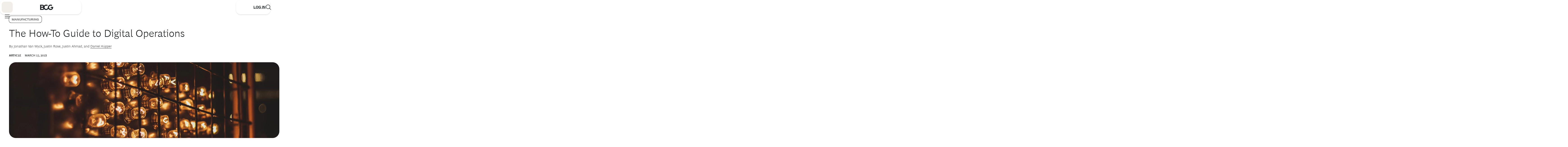

--- FILE ---
content_type: application/javascript
request_url: https://www.bcg.com/tFnuDY/0VB/1TN/oefBKw/h7a9mNGzGrXJhJ3cYV/TisvAQ/REJtT/E8LMgkC
body_size: 164379
content:
(function(){if(typeof Array.prototype.entries!=='function'){Object.defineProperty(Array.prototype,'entries',{value:function(){var index=0;const array=this;return {next:function(){if(index<array.length){return {value:[index,array[index++]],done:false};}else{return {done:true};}},[Symbol.iterator]:function(){return this;}};},writable:true,configurable:true});}}());(function(){t7();lzv();GQv();var qD=function(YO,W6){return YO==W6;};var HN=function rp(n3,cp){'use strict';var JN=rp;switch(n3){case xb:{return this;}break;case nq:{var wP;LP.push(TD);return wP=ON()[hB(pB)](LR,tN,DQ,XK),LP.pop(),wP;}break;case kW:{LP.push(Ol);var AQ;return AQ=PB(typeof Vb[Or(typeof JC()[zr(Nt)],E3([],[][[]]))?JC()[zr(vB)].apply(null,[J6,t6]):JC()[zr(dr)](j6,Tp)][xl()[CR(Lp)].apply(null,[mU,fj])],Mp()[rS(mU)](zS,GS,OO,f6))||PB(typeof Vb[JC()[zr(vB)].call(null,J6,t6)][Or(typeof ON()[hB(mP)],E3([],[][[]]))?ON()[hB(bt)](Yp(MR),Yp(Yp({})),Kl,cN):ON()[hB(rR)].call(null,Yp(Rt),dD,CQ,NO)],Mp()[rS(mU)](YP,GS,OO,f6))||PB(typeof Vb[JC()[zr(vB)](J6,t6)][AU()[kK(vB)].apply(null,[z6,rI,LR,Dj])],PB(typeof Mp()[rS(SA)],E3([],[][[]]))?Mp()[rS(Xc)](M8,Gh,tZ,TH):Mp()[rS(mU)](gV,GS,OO,f6)),LP.pop(),AQ;}break;case nG:{LP.push(d8);try{var zm=LP.length;var U8=Yp([]);var qH;return qH=Yp(Yp(Vb[JC()[zr(vB)](J6,ZO)][ON()[hB(nw)](dr,DX,HI,QC)])),LP.pop(),qH;}catch(hr){LP.splice(dk(zm,Rt),Infinity,d8);var IM;return LP.pop(),IM=Yp({}),IM;}LP.pop();}break;case E:{var L9=cp[cz];var t9=cp[UJ];LP.push(FI);if(Yp(p9(L9,t9))){throw new (Vb[ON()[hB(Is)](w4,x9,fs,xU)])(JC()[zr(PX)](Gs,Fp));}LP.pop();}break;case bE:{var IV=cp[cz];var JI=cp[UJ];LP.push(ZH);var lc;var Ch;var Ww;var kH;var vV=xl()[CR(gV)].apply(null,[Lw,E9]);var r4=IV[xl()[CR(wH)](mZ,g9)](vV);for(kH=MR;LV(kH,r4[xl()[CR(MR)](Sc,d9)]);kH++){lc=Pw(Ec(gs(JI,OO),KA[mU]),r4[xl()[CR(MR)](Sc,d9)]);JI*=KA[CZ];JI&=KA[rR];JI+=KA[ln];JI&=KA[OO];Ch=Pw(Ec(gs(JI,OO),sb[ON()[hB(QH)].call(null,Bh,pn,TX,Vh)]()),r4[xl()[CR(MR)](Sc,d9)]);JI*=KA[CZ];JI&=KA[rR];JI+=KA[ln];JI&=KA[OO];Ww=r4[lc];r4[lc]=r4[Ch];r4[Ch]=Ww;}var vX;return vX=r4[ON()[hB(gV)](Y4,x9,Jx,Ys)](vV),LP.pop(),vX;}break;case Df:{LP.push(gI);try{var ww=LP.length;var tA=Yp(UJ);var Cx=E3(Vb[xl()[CR(B4)].call(null,X8,Iw)](Vb[PB(typeof JC()[zr(DX)],E3('',[][[]]))?JC()[zr(dr)].apply(null,[S9,Mx]):JC()[zr(vB)](J6,Yt)][Or(typeof JC()[zr(bn)],E3([],[][[]]))?JC()[zr(L8)].apply(null,[ZV,QB]):JC()[zr(dr)](lM,WI)]),nH(Vb[xl()[CR(B4)].call(null,X8,Iw)](Vb[JC()[zr(vB)](J6,Yt)][ON()[hB(pn)].apply(null,[Bh,AZ,Wk,HO])]),Rt));Cx+=E3(nH(Vb[PB(typeof xl()[CR(t4)],E3('',[][[]]))?xl()[CR(Rt)](lh,ph):xl()[CR(B4)](X8,Iw)](Vb[JC()[zr(vB)].call(null,J6,Yt)][Pk()[PH(DM)](bw,Hx,dD,Lc,bn)]),KA[vB]),nH(Vb[Or(typeof xl()[CR(ln)],E3('',[][[]]))?xl()[CR(B4)].apply(null,[X8,Iw]):xl()[CR(Rt)].call(null,cH,MM)](Vb[JC()[zr(vB)].call(null,J6,Yt)][Mp()[rS(dD)](MR,Hx,Vn,p4)]),vH));Cx+=E3(nH(Vb[xl()[CR(B4)].call(null,X8,Iw)](Vb[JC()[zr(vB)](J6,Yt)][ON()[hB(mP)].apply(null,[gX,Wc,rm,Wx])]),Xc),nH(Vb[xl()[CR(B4)].apply(null,[X8,Iw])](Vb[Or(typeof JC()[zr(B4)],E3([],[][[]]))?JC()[zr(vB)].apply(null,[J6,Yt]):JC()[zr(dr)](r9,KZ)][AU()[kK(Sk)].call(null,lw,X4,z6,gV)]),mU));Cx+=E3(nH(Vb[xl()[CR(B4)](X8,Iw)](Vb[JC()[zr(vB)](J6,Yt)][JC()[zr(Vw)](BV,rx)]),KA[dD]),nH(Vb[PB(typeof xl()[CR(pB)],E3([],[][[]]))?xl()[CR(Rt)](bn,lk):xl()[CR(B4)](X8,Iw)](Vb[JC()[zr(vB)].apply(null,[J6,Yt])][ON()[hB(gX)](hx,EX,gm,FM)]),KA[z6]));Cx+=E3(nH(Vb[xl()[CR(B4)](X8,Iw)](Vb[JC()[zr(vB)](J6,Yt)][Pk()[PH(O8)].call(null,j4,X4,nw,mw,Is)]),OO),nH(Vb[xl()[CR(B4)].call(null,X8,Iw)](Vb[JC()[zr(vB)](J6,Yt)][PB(typeof Mp()[rS(dZ)],E3([],[][[]]))?Mp()[rS(Xc)].call(null,x9,Js,Vh,hk):Mp()[rS(z6)](dZ,X4,cI,pB)]),dr));Cx+=E3(nH(Vb[PB(typeof xl()[CR(VV)],'undefined')?xl()[CR(Rt)](N8,kV):xl()[CR(B4)].call(null,X8,Iw)](Vb[JC()[zr(vB)].apply(null,[J6,Yt])][xl()[CR(VV)].call(null,f6,P8)]),rR),nH(Vb[xl()[CR(B4)].apply(null,[X8,Iw])](Vb[JC()[zr(vB)].apply(null,[J6,Yt])][Or(typeof xl()[CR(kx)],E3([],[][[]]))?xl()[CR(JX)](Qn,vM):xl()[CR(Rt)](j9,Hk)]),SA));Cx+=E3(nH(Vb[xl()[CR(B4)](X8,Iw)](Vb[JC()[zr(vB)](J6,Yt)][xl()[CR(hx)](Dn,Nk)]),dX),nH(Vb[xl()[CR(B4)](X8,Iw)](Vb[JC()[zr(vB)].call(null,J6,Yt)][JC()[zr(zZ)](Nk,OX)]),KA[wH]));Cx+=E3(nH(Vb[PB(typeof xl()[CR(Lc)],E3('',[][[]]))?xl()[CR(Rt)].call(null,Zm,E8):xl()[CR(B4)](X8,Iw)](Vb[PB(typeof JC()[zr(vH)],E3('',[][[]]))?JC()[zr(dr)].apply(null,[Tw,Sm]):JC()[zr(vB)].call(null,J6,Yt)][Mp()[rS(LR)](dr,X4,SA,X8)]),Sk),nH(Vb[xl()[CR(B4)](X8,Iw)](Vb[JC()[zr(vB)](J6,Yt)][Or(typeof xl()[CR(QH)],E3([],[][[]]))?xl()[CR(Y4)].call(null,X4,wp):xl()[CR(Rt)](px,vk)]),Fh));Cx+=E3(nH(Vb[Or(typeof xl()[CR(mw)],E3([],[][[]]))?xl()[CR(B4)](X8,Iw):xl()[CR(Rt)](NZ,OH)](Vb[JC()[zr(vB)](J6,Yt)][AU()[kK(Fh)].call(null,Vn,X4,sm,lR)]),Nn),nH(Vb[PB(typeof xl()[CR(cI)],'undefined')?xl()[CR(Rt)].call(null,Ac,Sx):xl()[CR(B4)](X8,Iw)](Vb[JC()[zr(vB)].call(null,J6,Yt)][JC()[zr(jA)](xc,Jc)]),sb[AU()[kK(Nn)].apply(null,[gX,p4,Xc,I0])]()));Cx+=E3(nH(Vb[xl()[CR(B4)](X8,Iw)](Vb[Or(typeof JC()[zr(UH)],E3('',[][[]]))?JC()[zr(vB)].apply(null,[J6,Yt]):JC()[zr(dr)](mP,CQ)][PB(typeof ON()[hB(SA)],E3('',[][[]]))?ON()[hB(rR)](M8,Wc,C8,V9):ON()[hB(cr)].apply(null,[B4,gV,Fn,GV])]),Is),nH(Vb[xl()[CR(B4)](X8,Iw)](Vb[JC()[zr(vB)](J6,Yt)][xl()[CR(Qw)](OO,nh)]),cI));Cx+=E3(nH(Vb[xl()[CR(B4)].apply(null,[X8,Iw])](Vb[JC()[zr(vB)](J6,Yt)][PB(typeof JC()[zr(CZ)],E3([],[][[]]))?JC()[zr(dr)](Ns,c4):JC()[zr(Wk)].apply(null,[UH,d0])]),sm),nH(Vb[PB(typeof xl()[CR(x9)],E3([],[][[]]))?xl()[CR(Rt)](HZ,ms):xl()[CR(B4)].call(null,X8,Iw)](Vb[JC()[zr(vB)].call(null,J6,Yt)][PB(typeof xl()[CR(Vn)],E3([],[][[]]))?xl()[CR(Rt)].apply(null,[Ck,GI]):xl()[CR(bt)](P9,t8)]),dD));Cx+=E3(nH(Vb[xl()[CR(B4)].call(null,X8,Iw)](Vb[JC()[zr(vB)].call(null,J6,Yt)][xl()[CR(nw)](mm,Hm)]),KA[RI]),nH(Vb[xl()[CR(B4)].call(null,X8,Iw)](Vb[JC()[zr(vB)](J6,Yt)][Mp()[rS(QH)].call(null,J6,X4,dD,Ls)]),LR));Cx+=E3(nH(Vb[PB(typeof xl()[CR(HI)],'undefined')?xl()[CR(Rt)](wh,Um):xl()[CR(B4)](X8,Iw)](Vb[JC()[zr(vB)](J6,Yt)][PB(typeof ON()[hB(QH)],E3([],[][[]]))?ON()[hB(rR)](N4,JX,sM,GZ):ON()[hB(M8)](BA,dX,Y8,Ok)]),KA[DM]),nH(Vb[xl()[CR(B4)](X8,Iw)](Vb[JC()[zr(vB)].apply(null,[J6,Yt])][JC()[zr(tV)](UI,Vt)]),gV));Cx+=E3(nH(Vb[xl()[CR(B4)](X8,Iw)](Vb[JC()[zr(vB)].call(null,J6,Yt)][ON()[hB(L8)](Yp(Yp(MR)),tH,OZ,CK)]),KA[O8]),nH(Vb[xl()[CR(B4)](X8,Iw)](Vb[JC()[zr(vB)](J6,Yt)][xl()[CR(pn)](XV,tw)]),RI));Cx+=E3(nH(Vb[Or(typeof xl()[CR(LR)],'undefined')?xl()[CR(B4)](X8,Iw):xl()[CR(Rt)].call(null,c8,F9)](Vb[JC()[zr(vB)](J6,Yt)][PB(typeof JC()[zr(xA)],E3('',[][[]]))?JC()[zr(dr)](zX,Em):JC()[zr(UA)](dZ,Iw)]),DM),nH(Vb[xl()[CR(B4)].call(null,X8,Iw)](Vb[PB(typeof JC()[zr(QH)],E3([],[][[]]))?JC()[zr(dr)](Qk,sx):JC()[zr(vB)](J6,Yt)][JC()[zr(Fn)].apply(null,[DQ,bM])]),O8));Cx+=E3(nH(Vb[PB(typeof xl()[CR(tV)],'undefined')?xl()[CR(Rt)](zk,II):xl()[CR(B4)].call(null,X8,Iw)](Vb[JC()[zr(vB)].call(null,J6,Yt)][Pk()[PH(MZ)].call(null,Lp,qk,Vn,Dm,dD)]),MZ),nH(Vb[xl()[CR(B4)](X8,Iw)](Vb[JC()[zr(vB)](J6,Yt)][Mp()[rS(gV)].apply(null,[cr,FV,DM,Lk])]),BA));Cx+=E3(E3(nH(Vb[xl()[CR(B4)](X8,Iw)](Vb[xl()[CR(SA)](x9,tM)][JC()[zr(OZ)](NO,HQ)]),Wc),nH(Vb[Or(typeof xl()[CR(gX)],E3([],[][[]]))?xl()[CR(B4)](X8,Iw):xl()[CR(Rt)](HA,Vc)](Vb[JC()[zr(vB)](J6,Yt)][Or(typeof xl()[CR(N4)],E3([],[][[]]))?xl()[CR(mP)](DH,mh):xl()[CR(Rt)].apply(null,[Jk,K8])]),Vn)),nH(Vb[PB(typeof xl()[CR(Vn)],'undefined')?xl()[CR(Rt)].apply(null,[Sk,Wm]):xl()[CR(B4)](X8,Iw)](Vb[JC()[zr(vB)].call(null,J6,Yt)][ON()[hB(Vw)].apply(null,[Yp(Yp(MR)),Yp(Yp(Rt)),Kc,TZ])]),KA[MZ]));var hw;return hw=Cx[Mp()[rS(Nn)](EX,cm,OO,D4)](),LP.pop(),hw;}catch(B8){LP.splice(dk(ww,Rt),Infinity,gI);var UM;return UM=xl()[CR(dZ)].call(null,QI,jk),LP.pop(),UM;}LP.pop();}break;case AJ:{return this;}break;case vJ:{LP.push(EX);this[xl()[CR(f4)](zh,TD)]=Yp(MR);var q8=this[PB(typeof ON()[hB(NH)],'undefined')?ON()[hB(rR)].apply(null,[rR,SA,Gw,j8]):ON()[hB(Bh)].apply(null,[qZ,Yp(Yp(MR)),vB,H4])][MR][AU()[kK(OO)](CZ,Mk,rR,JP)];if(PB(ON()[hB(f4)](Dn,CZ,xr,Km),q8[JC()[zr(f4)](bw,VI)]))throw q8[JC()[zr(AZ)].call(null,In,tm)];var gc;return gc=this[AU()[kK(rR)](MR,dx,Xc,jC)],LP.pop(),gc;}break;case md:{var RA=cp[cz];var gM=cp[UJ];LP.push(SA);if(v8(typeof Vb[xl()[CR(SA)](x9,U9)][JC()[zr(th)].apply(null,[V9,pH])],xl()[CR(Is)](js,F8))){Vb[xl()[CR(SA)](x9,U9)][JC()[zr(th)].call(null,V9,pH)]=xl()[CR(mU)](Gs,J8)[AU()[kK(dZ)].call(null,fM,PX,CZ,nw)](RA,JC()[zr(wH)].call(null,x4,rm))[AU()[kK(dZ)](Vn,PX,CZ,nw)](gM,ON()[hB(Wk)](dZ,ln,Qn,lh));}LP.pop();}break;case RJ:{var bx=cp[cz];LP.push(Vr);try{var ds=LP.length;var SH=Yp({});if(PB(bx[JC()[zr(UX)](dD,QC)][Or(typeof AU()[kK(CZ)],'undefined')?AU()[kK(lw)].apply(null,[cI,xw,dr,mt]):AU()[kK(dr)](bh,sw,OH,rV)],undefined)){var Bk;return Bk=ON()[hB(zZ)](Yp({}),pB,w9,fZ),LP.pop(),Bk;}if(PB(bx[PB(typeof JC()[zr(Fh)],E3([],[][[]]))?JC()[zr(dr)](DH,z4):JC()[zr(UX)].call(null,dD,QC)][AU()[kK(lw)].apply(null,[cr,xw,dr,mt])],Yp(Yp(cz)))){var qc;return qc=xl()[CR(dZ)](QI,mC),LP.pop(),qc;}var AI;return AI=xl()[CR(vH)].apply(null,[WV,UD]),LP.pop(),AI;}catch(zI){LP.splice(dk(ds,Rt),Infinity,Vr);var DZ;return DZ=ON()[hB(jA)](Yp(Yp(Rt)),DA,WV,X0),LP.pop(),DZ;}LP.pop();}break;case Ab:{var F4=cp[cz];LP.push(B4);var dI;return dI=HM(cY,[xl()[CR(QV)](zZ,U9),F4]),LP.pop(),dI;}break;case Ig:{var NI=cp[cz];LP.push(bw);var Yx=new (Vb[JC()[zr(VV)](sI,mA)])();var Ym=Yx[xl()[CR(sI)].call(null,Xk,dn)](NI);var vZ=PB(typeof xl()[CR(QA)],E3('',[][[]]))?xl()[CR(Rt)].apply(null,[Qm,KI]):xl()[CR(mU)].apply(null,[Gs,PM]);Ym[ON()[hB(YP)](Yp(MR),mU,Fw,NV)](function(vm){LP.push(ck);vZ+=Vb[JC()[zr(dX)].apply(null,[nM,Pj])][ON()[hB(LR)].call(null,Yp([]),tx,N4,BK)](vm);LP.pop();});var XH;return XH=Vb[xl()[CR(z6)](ws,Qs)](vZ),LP.pop(),XH;}break;case PE:{LP.push(HV);var Pm=[ON()[hB(Lp)](B4,DM,Dm,PO),JC()[zr(Qw)].apply(null,[FM,MS]),ON()[hB(UX)](Yp(Yp({})),G8,MR,nB),AU()[kK(SA)](nw,V0,Fh,dr),JC()[zr(bt)](wV,KQ),ON()[hB(B4)](Wc,wn,rR,pj),JC()[zr(nw)](X9,Ht),PB(typeof JC()[zr(HI)],E3([],[][[]]))?JC()[zr(dr)](jx,A4):JC()[zr(pn)](O8,KB),ON()[hB(VV)](Sk,gX,hh,vC),Pk()[PH(z6)](cx,l6,pn,dr,dX),ON()[hB(JX)](sw,Sk,gZ,UB),Or(typeof Pk()[PH(OO)],'undefined')?Pk()[PH(LR)](O4,dP,tH,t4,lw):Pk()[PH(Rt)].apply(null,[qx,nk,wH,Yp(Rt),l9]),PB(typeof Pk()[PH(cI)],'undefined')?Pk()[PH(Rt)](m4,BM,AZ,dX,Kn):Pk()[PH(QH)](bm,FQ,MZ,z6,gV),Pk()[PH(gV)].apply(null,[Rt,FQ,tN,Yp(Yp([])),kn]),PB(typeof xl()[CR(G8)],E3([],[][[]]))?xl()[CR(Rt)](OV,rx):xl()[CR(t4)](xZ,wN),Pk()[PH(wH)](Vc,EC,HI,zS,vB),Mp()[rS(sm)](UH,EC,Sk,h8),xl()[CR(N4)].call(null,h8,GP),AU()[kK(dX)](QV,mD,Vn,LK),JC()[zr(mP)].apply(null,[Nh,ES]),ON()[hB(hx)].apply(null,[dr,sI,FZ,mB]),Pk()[PH(RI)](YX,GR,UX,bZ,DQ),JC()[zr(gX)].call(null,zw,bO),ON()[hB(Y4)](x9,Yp({}),W9,A6),ON()[hB(Qw)].call(null,tx,Yp(Yp({})),H9,R3),xl()[CR(GA)].apply(null,[Lc,QR]),xl()[CR(d4)](bH,vC)];if(qD(typeof Vb[JC()[zr(UX)](dD,Wt)][Or(typeof JC()[zr(P9)],E3('',[][[]]))?JC()[zr(cr)](vB,DD):JC()[zr(dr)](Rc,Jm)],xl()[CR(Is)].apply(null,[js,qt]))){var Bx;return LP.pop(),Bx=null,Bx;}var c9=Pm[xl()[CR(MR)].apply(null,[Sc,vN])];var Zw=xl()[CR(mU)](Gs,GK);for(var D8=KA[vH];LV(D8,c9);D8++){var Xh=Pm[D8];if(Or(Vb[JC()[zr(UX)].call(null,dD,Wt)][JC()[zr(cr)](vB,DD)][Xh],undefined)){Zw=xl()[CR(mU)](Gs,GK)[AU()[kK(dZ)](wH,OC,CZ,nw)](Zw,PB(typeof xl()[CR(UH)],E3([],[][[]]))?xl()[CR(Rt)](PX,Ic):xl()[CR(mw)].call(null,IA,TK))[PB(typeof AU()[kK(vH)],'undefined')?AU()[kK(dr)](M8,Nw,cn,L4):AU()[kK(dZ)].call(null,gV,OC,CZ,nw)](D8);}}var Q9;return LP.pop(),Q9=Zw,Q9;}break;case SG:{return this;}break;case Mz:{LP.push(I8);var Lm;return Lm=Yp(Yp(Vb[JC()[zr(vB)](J6,MC)][PB(typeof xl()[CR(Qw)],'undefined')?xl()[CR(Rt)].apply(null,[fZ,V9]):xl()[CR(UX)](w4,X3)])),LP.pop(),Lm;}break;case cz:{LP.push(YA);var SI;return SI=new (Vb[ON()[hB(GA)].call(null,OO,M8,cc,V8)])()[xl()[CR(NH)].apply(null,[hZ,AV])](),LP.pop(),SI;}break;case wz:{var Ix=cp[cz];var NX=cp[UJ];var Jw=cp[G];LP.push(vs);try{var T8=LP.length;var Xm=Yp(UJ);var Fm;return Fm=HM(cY,[JC()[zr(f4)](bw,Us),JC()[zr(x9)](r9,g4),JC()[zr(AZ)].call(null,In,EA),Ix.call(NX,Jw)]),LP.pop(),Fm;}catch(zs){LP.splice(dk(T8,Rt),Infinity,vs);var Dx;return Dx=HM(cY,[JC()[zr(f4)](bw,Us),ON()[hB(f4)].apply(null,[Yp(Yp(Rt)),nw,xr,cV]),JC()[zr(AZ)](In,EA),zs]),LP.pop(),Dx;}LP.pop();}break;case pE:{LP.push(pI);try{var CH=LP.length;var DV=Yp([]);var QM;return QM=Yp(Yp(Vb[JC()[zr(vB)].apply(null,[J6,dY])][Or(typeof JC()[zr(sm)],E3('',[][[]]))?JC()[zr(M8)].call(null,JM,LZ):JC()[zr(dr)](rV,IH)])),LP.pop(),QM;}catch(gh){LP.splice(dk(CH,Rt),Infinity,pI);var RX;return LP.pop(),RX=Yp(Yp(cz)),RX;}LP.pop();}break;case bG:{var v4=cp[cz];LP.push(b9);var p8=Vb[Mp()[rS(MR)](bZ,Kw,CZ,VM)](v4);var k8=[];for(var Zr in p8)k8[xl()[CR(CZ)](mP,qj)](Zr);k8[xl()[CR(Lc)](DM,US)]();var W4;return W4=function rZ(){LP.push(Lh);for(;k8[xl()[CR(MR)](Sc,gS)];){var kk=k8[JC()[zr(V9)].apply(null,[Hx,Yr])]();if(kZ(kk,p8)){var fh;return rZ[ON()[hB(Nn)].call(null,DM,Yp(Yp([])),xx,b0)]=kk,rZ[PB(typeof xl()[CR(xZ)],'undefined')?xl()[CR(Rt)](I8,xV):xl()[CR(f4)].call(null,zh,VC)]=Yp(Rt),LP.pop(),fh=rZ,fh;}}rZ[Or(typeof xl()[CR(h8)],E3('',[][[]]))?xl()[CR(f4)](zh,VC):xl()[CR(Rt)](wh,Zx)]=Yp(MR);var M9;return LP.pop(),M9=rZ,M9;},LP.pop(),W4;}break;case Pd:{var G4=cp[cz];LP.push(lk);if(Or(typeof G4,xl()[CR(cI)].call(null,HI,fC))){var LA;return LA=xl()[CR(mU)].apply(null,[Gs,Uh]),LP.pop(),LA;}var Xs;return Xs=G4[PB(typeof xl()[CR(DA)],E3('',[][[]]))?xl()[CR(Rt)].apply(null,[bI,nI]):xl()[CR(x9)](c4,f3)](new (Vb[ON()[hB(G8)].apply(null,[bt,Qw,Pn,D6])])(Mp()[rS(Is)].apply(null,[HI,mr,Rt,DX]),Or(typeof ON()[hB(qZ)],E3('',[][[]]))?ON()[hB(G9)].call(null,QH,UH,bt,Gj):ON()[hB(rR)](SA,Yp(Yp(MR)),wx,DI)),ON()[hB(Nt)](Yp(Rt),BA,Lc,Wp))[xl()[CR(x9)].call(null,c4,f3)](new (Vb[ON()[hB(G8)].apply(null,[Yp(Yp({})),mw,Pn,D6])])(ON()[hB(J4)](WV,Y4,UV,MN),ON()[hB(G9)].call(null,GA,Wc,bt,Gj)),PB(typeof JC()[zr(wH)],E3('',[][[]]))?JC()[zr(dr)].apply(null,[GA,gZ]):JC()[zr(N4)].call(null,w9,mK))[Or(typeof xl()[CR(tH)],E3('',[][[]]))?xl()[CR(x9)](c4,f3):xl()[CR(Rt)](fH,Rn)](new (Vb[PB(typeof ON()[hB(Is)],E3('',[][[]]))?ON()[hB(rR)].call(null,tH,Vn,sn,Zc):ON()[hB(G8)].call(null,QH,Rt,Pn,D6)])(ON()[hB(sw)](Wc,Lc,pV,XC),Or(typeof ON()[hB(J6)],'undefined')?ON()[hB(G9)](P9,gV,bt,Gj):ON()[hB(rR)](fM,Yp(Yp({})),Gc,nm)),Pk()[PH(cI)](MR,Ih,QV,J6,dZ))[xl()[CR(x9)](c4,f3)](new (Vb[ON()[hB(G8)](N4,Yp(Yp([])),Pn,D6)])(JC()[zr(GA)].call(null,jZ,pp),ON()[hB(G9)](Fh,lw,bt,Gj)),ON()[hB(xc)](Yp(Rt),vH,kn,fK))[xl()[CR(x9)](c4,f3)](new (Vb[PB(typeof ON()[hB(QH)],'undefined')?ON()[hB(rR)].apply(null,[GA,Yp(Yp(MR)),rs,lw]):ON()[hB(G8)](QH,tx,Pn,D6)])(Pk()[PH(sm)](P9,Tm,d4,cc,Xc),PB(typeof ON()[hB(Is)],E3([],[][[]]))?ON()[hB(rR)].apply(null,[Dm,Yp(Yp(MR)),K8,jX]):ON()[hB(G9)](BA,Yp(Rt),bt,Gj)),ON()[hB(kx)](AZ,Yp(MR),XZ,kQ))[xl()[CR(x9)].apply(null,[c4,f3])](new (Vb[ON()[hB(G8)](kx,Yp(Yp([])),Pn,D6)])(Mp()[rS(cI)].call(null,sw,Tm,Xc,Dn),ON()[hB(G9)](Is,dZ,bt,Gj)),Pk()[PH(dD)](h8,Ih,Bh,DQ,dZ))[xl()[CR(x9)](c4,f3)](new (Vb[ON()[hB(G8)].call(null,sm,MR,Pn,D6)])(xl()[CR(AZ)].call(null,U4,OB),Or(typeof ON()[hB(zS)],'undefined')?ON()[hB(G9)].call(null,mU,BA,bt,Gj):ON()[hB(rR)](fM,xc,Gc,Kk)),PB(typeof ON()[hB(J6)],E3('',[][[]]))?ON()[hB(rR)].call(null,Yp(Yp([])),Yp({}),lm,Wn):ON()[hB(sI)].apply(null,[Yp(Rt),Bn,wH,pH]))[xl()[CR(x9)].call(null,c4,f3)](new (Vb[ON()[hB(G8)](J6,Yp(Yp(MR)),Pn,D6)])(ON()[hB(wn)].call(null,N4,Yp(Yp([])),mH,jP),ON()[hB(G9)](Bn,DM,bt,Gj)),PB(typeof xl()[CR(MZ)],'undefined')?xl()[CR(Rt)](MA,m9):xl()[CR(Bn)](NO,HC))[JC()[zr(tx)].call(null,KI,XB)](MR,L8),LP.pop(),Xs;}break;case zd:{var rk;LP.push(pX);return rk=Vb[ON()[hB(fM)].apply(null,[RI,t4,tV,Nc])][ON()[hB(t4)](Yp(Yp({})),N4,EM,jP)],LP.pop(),rk;}break;case Qg:{var Rw=cp[cz];var cs=cp[UJ];LP.push(rc);var Z9;return Z9=E3(Vb[PB(typeof xl()[CR(NH)],E3([],[][[]]))?xl()[CR(Rt)](Xx,Bc):xl()[CR(OO)](BH,gB)][ON()[hB(NH)].call(null,O8,Yp(Yp({})),ZV,fC)](RV(Vb[xl()[CR(OO)].apply(null,[BH,gB])][xl()[CR(G8)].apply(null,[M8,ml])](),E3(dk(cs,Rw),Rt))),Rw),LP.pop(),Z9;}break;}};var K9=function(Ux,OI){var h9=Vb["Math"]["round"](Vb["Math"]["random"]()*(OI-Ux)+Ux);return h9;};var sb;var nH=function(Im,Yc){return Im<<Yc;};var p9=function(Ws,JV){return Ws instanceof JV;};var qn=function(Hh){var SV=1;var bX=[];var Sn=Vb["Math"]["sqrt"](Hh);while(SV<=Sn&&bX["length"]<6){if(Hh%SV===0){if(Hh/SV===SV){bX["push"](SV);}else{bX["push"](SV,Hh/SV);}}SV=SV+1;}return bX;};var lV=function(){return Hw.apply(this,[Eb,arguments]);};var kZ=function(JZ,ZM){return JZ in ZM;};var Fk=function(){return Hw.apply(this,[Yq,arguments]);};var Yp=function(pk){return !pk;};var EH=function(FH){var XA=FH[0]-FH[1];var T4=FH[2]-FH[3];var TA=FH[4]-FH[5];var Zk=Vb["Math"]["sqrt"](XA*XA+T4*T4+TA*TA);return Vb["Math"]["floor"](Zk);};var KV=function(){return ["\x6c\x65\x6e\x67\x74\x68","\x41\x72\x72\x61\x79","\x63\x6f\x6e\x73\x74\x72\x75\x63\x74\x6f\x72","\x6e\x75\x6d\x62\x65\x72"];};var jn=function(b4,sV){return b4|sV;};var bA=function(Ps,CV){return Ps/CV;};var Vb;var Gm=function(){return ["5=UR","R9","<WG>>\x40\x07I16M6\bH0^&!","Q<",",L+HS>","8\"TR;",":<LT",",=B\x07I1U\n\x3fNu<O\x07E+\"K6U(X\bZ\x00$$]~6\\AlOcOs}(N+T=\\Y0V/,z/NX)_","6U6L2L,x&|+6","F-VW:","A;\x07G+","9 ","E=\bl0[) ","B&4HS","Ou\b_3W\'\'S\n","]$6P`_^R>dvv{cW^<+!","\x076CLJ","^y","+T4","\'G6S0\\9","tP","OV8V7","g=\v","R+F:J|","O2P/","4D\x07p-O=\b_-","L+M*","O9V","\bU)^","IO:Ur:\t[/\x076S",">6G\n[;W8","-W9\x3fU=A:","T\x00E&j=J\f[0","T=N","k","<[:S40C4CD+\x3f\x40L","/#IN\f0","\x00=","U(","","4W3",">^>;6X","\x07:OO","+T+","PY(W$J","0\v","^6A:2X=A:","U+O=,V>K=:FT","Z/7","(S>=d\vP\n:Q1T\x408!"," RG","G,","F*L:\x40","<QR","s1D+:ESA\f+O(\b+]j#SAM6QS+W81M\x001V9Y:\x409=R:\x07,=Wj\'DA3xU1+!\x40\n\x00=G;\bI_\x3f\'A:UCx\'i&_(\x3fT-V7gwj6UOq","J3S><Sv-K7",",V\bU+]>\t#D<F","6V","S:^.","A\b+\x00P=","}\x07\v_=V8%D\v<\x07K(\be9\\","<OL<","<OO;L<","F/","p\t4g4h1>n2uc#\x07t%w /C:^:T-:KL1R)I+G<\x07+X\tImFmJ\rg\ve[","O,W897","B8%","H,","y>\\$\'O)P,\\O1V/:ODX0\x076\tV3>sNJ<"," DV<u7Q:\x40"," ","\x00*U=^-[<!gN8\x40","5V","n:J>5=BD-","0D1W_+\x3f`D\n:Q","0\x00Q=U(\\",")<JE","c;c!","_1V/6SA","9\fHB>D","N\x07H-","9!DT","T\x00:J7",";HD1","1G\'6S0O\r1","1\x07G9C,F+6BA8","FT=3O=N,p3$2F=A:",".G/*","","2","0ICP\v]1S&","T1S=[&\'XH1G","90ST","T\x00T20P*HT>!gN+M6\x3f[3^","\x40",">G94,T4{\v1>E%P6c6rC1\v:a92d(x9c-1sCA:IJkB\t8`EqK/4m34\fv:4J2)\x07c}ic\x00\naN!R3Q4#`K9i\'n(=u4{|!Q0\vCp\f{Y\tFed\r44\n(J}!4ep7P<tcn-~/s\"d\bI\bR9B\v\x3f8eEq</0\t3=\fP:1J )fs{i`\x00nlN1R\tQ#`<K1i$f(=u4s|!Q2oCs\f~*Y\vFea74=\t8J}!1ep\'P9tn-~/s\x3f\"R\b:IJkB\b8`\x07H/4m3.\fv:3xJ2)cic\x00naN\x07R3Q4#dXK9i$L(=u4||!Q7oCs2\f{YFef744\tJ}!7ep7P<tcn.~/s\"d\bIJh=B\v\x3f8gEq</4G3=N7T:1J$)c{ic\x00nqN1RWQ #`<K6i$f(\x3f4s|!\vQ2oCs\f~*Y\vFa74\x3f\t8J!1ep\x3fP9qn-~/t/\"R\b:I\nJkB\x3f8`Eq/4m35\fv:6J2T9cnic\x00naN\r-R3Q4#eK9i$r(=u4x|!Q6ECs2\f{YFecS44\t0J}!1ep7P<*cn-n/s\"d\bIJh\vB\v\x3f8qEq</0W3=\fP:1J>)c={+Z,\x00m*f4a9Lm2s\"fGXBi$a34J\x07\v.[8`4u0+LuNcs\vFbg.M{g\x004:yXU04ci3QF-\'`2j0\r{1]s\vAO+14L&J8p,!4`0w0.cEys\x00\tP*a4a\nNX/s`D\x3fcmjY(;q)KH<s={Y\v1=c)P\fc=y2e/:`9N.GF6C;-1`J\bq={E&1m2a94M56{x8\"\nJ2a/v\t;ps\x00)6P*a\f86h=p4h;)\"b;4h.[s#!b$h\b4c`\b\x07$I=a!44c3M|2j!1`2d*2D\t{P>`:K9Jnkq%o2y4Oi&J8s31`7kJ:\x3fc6T\tk!1LBz,2h=p4h%`>\v$e5=poK\v1e<Es\x3fX\t^\t$`2a9>L{Y{6V:Y94a\"%Qs\'\">O)51!k={B#!b /4k3=x\nt3>gFq=C\x002x<\\\x006tCa10c$Qs\v1L:K9FJkx\v1cN27w=xm^0!\vk\ny 3;c9xs*V2a9\x3fkHQs\'O)51/E]q\v1`1u14INJ8q","\x07G,\tH1","E","(B$~DtT|Jj\x3fm","MN","A\v&A\b_-S>!","\x3f\fOmd/7N",",K","\fV","+F","F=[*^>","1G+[8W","\bU+d/","C","G:S+z#7D",">V:","s\f-L\x3f","0T1S=[&\'XH1G","QS\fV9","`8+q,S1U4","j","U3","\x3fE\x00","()",";]=","3Q","\rPe","QL[H0\x40","s","S6","+\x07XE","JY\r/","9","ONB","\x07","=,F`","VWNk",",=H\x00H","A)6D","& U2P\n\x00V7\fU,F#","j+;","\vsIjJ","[5U3","M-R:A","H:U#=","J","6OM-\x404","=I","2]\x3f6lVV9","9A"," MC","d","H-6M<{+","A7\\6\x40\' 2R\x00W-","8\x3fND+<\x07K(\b","FU*:F=_-","32OO\fC4>)2R\x00\x00,UCxO1Q><O","[+F+;dE+","\'],","&","9M","[P6V=\x00<]+ DZ","6J","\x07NCG6\b",";V<t%\'lT\n6Q","Q%#MT;","UR,","A-R","Q*\v","\',v*Y:","2QL\x00L;","","\b*\x07","p\r,o9[8W8",",Eo","<L.V6V\t2SC\f:\x07g*U-","U3#G*S0\\ U","^m","tI<\b","Q>\x3fjY",">B81#hf6J,",".%M",";[x6\x40>","*","o9S2G\'P0\x40LX,C;,[0sD\vC:G<","E+\vI\f[-2M!E:T=","2","Y","^>F/","3;SM\'G5N: J\x07O\b#K=\v_-","7Lt-V,_\tS&","N-K","<Z/8CX","\n:M.s+W\'","P;","m:FT>\x07G","FTU>K<","f(\x07`!e9","V##\x40\x07C\rA=\fN6]$","-D*I7","<V+S>D\x00T2","FT0:F4I,p8$RR<>C","0\x40#=UT0x\fU-F8:UZ",",K+X6^#*BA8","\v7P={-\x40+\tTF-","V6Q!","6UH:&2G,,[-S\'Q",":j=H+P/\'uM,C5\f","6UCG6\b","N&B/","e/1L\\G+*R9[2Au*Q",",B/0I Y+G+I",".\'\x40^B>4[;>>D","\x00m8 D\x07b0G,S<~#:U\x00f-!G+\bS1U","SM)a0V;",";_:R","J;",">RT0\x40!RO","\x00m& U$A\f6\x07r*W/F","!BI\f:V-_","]$\'SC\f0\x07","\'\x00QU=^-[<!`\x00Y<0Z=O+]8","\x40","[=H"," K\x00\n","<BL++P9_","{Q\"<L,\fL;/Y-[:OO","&CL,","CT\f0","M\"4S;V/","\b}}","R","9\x40+6R","Q,H+","J>\x409MA\f","/_-D#6vR:\x07p=S,F8\'HN","\b<C","0IR9+","H#\x00NE","0\x40\x00Y<<V=[+]8","f`",":<EC\f","","=W>","f7O2W$","W","0I=^0E$","w","fO3\fV4&FNX\tF=\rW$6SR","G.,S\'W&\"2UO","HL8Nx[+Q\"P2U\x07E/","_-\x40%","V1M*N","L7W>^","S,6G7\tNks):W","\bQ[+[<sBDU_","==EW+<R=9H-]8","%U*f\x3f6#L\r8XK6","CT:Q","\x40J","y","!D\x00P1G\fB+","F[*F%:M","U1N7","N-K0","(W(7sN:\x07G*","n+D1[+[%","\rw","=I&\\)9\'DA\f0\x07","S\r=K,","HE6Gx\x3fU1F/\'7E-\fR,U1\x077TE","R*Y:A91&UP,p=","2BE:\x07M5N:\x40",":\rR7N,","_% D",",!K5U*Fy10UV","TX1UT;^/}O/\x00V=i+s\x40P&(","OV(:\x07O","F)","E\v,E=","U*\b","2U","$H","!o9V:_/\'","fL","(]:k","-\x00&!E;P=",",","M6U*A/<W","","6WCV9","9\x40","/R","P7","p0M\bU+]) U",")\x3fM E:K-","{J\fi","b\bU\x40#:UVW+\b-W>!OSAX/\x07K5N6D/P%\x40Uq","6V","M:V:","QT6B\x3f2UO\tG/1S(6E","F.","X|\'FkiD\t-kc","1F=(C/W","U<G\'=U6L2L,","<N;/C1F\" H\x00s\b:A04[,Z","\x00P1"];};var jh=function(dV,Ik){return dV^Ik;};var hV=function(Q4){if(Vb["document"]["cookie"]){try{var Lx=Vb["document"]["cookie"]["split"]('; ');var Mw=null;var xn=null;for(var Rm=0;Rm<Lx["length"];Rm++){var qh=Lx[Rm];if(qh["indexOf"](""["concat"](Q4,"="))===0){var hI=qh["substring"](""["concat"](Q4,"=")["length"]);if(hI["indexOf"]('~')!==-1||Vb["decodeURIComponent"](hI)["indexOf"]('~')!==-1){Mw=hI;}}else if(qh["startsWith"](""["concat"](Q4,"_"))){var sH=qh["indexOf"]('=');if(sH!==-1){var Ow=qh["substring"](sH+1);if(Ow["indexOf"]('~')!==-1||Vb["decodeURIComponent"](Ow)["indexOf"]('~')!==-1){xn=Ow;}}}}if(xn!==null){return xn;}if(Mw!==null){return Mw;}}catch(LH){return false;}}return false;};var v9=function(){return YZ.apply(this,[Qg,arguments]);};var Uc=function(){Gk=["ZY(=","]]=8O=\tYQ=:J \vIP>=A,","Ry","\fy9\r^W\x00\f","\tE~6+C-","j\vv,iW1=C*\vEV","IW*=R;","0T0\tE","\x00\fQ,XQ)6T\vKT*2R,","+ R","","+<c%OV+","\'C1\vX]>","):D;\tO","R;]YL>\'C$^(:R!\b^<2R*]EJ5O\'FA",";>P%","6=V<\v)SH:","Y{>#R<\ryM/#I;\vNk64H(","<;_T3C;\fEV","P+\'Vs","^z-<Q:","^>>C9Y",";G:/CN>\'COV","-C];","Q,\x07O$_LnE=\vO","k.><kp/=H\"6<kw4w.>\x3fcM4w.><ig\b9ig\b%NKoj8Dz>ky3&%\rp\ncDz53kme)\x07p`|{)\bN}ow.>;I\v G-3k{g\b9>ky\r\"D{\b~i;g>\x3f{_Ez=K`\rg\n:\x3fkyg\b-\fH\n3&r>kiH*Okyg\b>;{_G{,k|g\b<p\rjg\b5-}Y3\rkq4g\"F\'{_BF)Np#D$3k{g\b8Phg><kqng\b53NIk.><kmj=H\"6<kVV.={_wxksg\v*;Ciwxkw4w.>>pU>>g\x00<kVw.>:H\t&|z-~ig\b5pH3fg\b><km\r=O>>pU=#g\x00<kVw.>6s\n7;E\"1\vp\tB\fO<cig,Ciwx5Ia4g\"1\'Z_7O>>pU\x07g#6<ky!<7kyq<Phg><ku\tg\b9:Z_*g\b>7GU:6w.>>IS>>g\f6<kS:V.=>kyep&<{_s%k~fg\b5NpIw.>\x3fHW4g\'Z_*g\b>7MU;5w.>>xp.>gF>kyeB8&<r\bg$J+Z_5w.>>{\n>>gF>kya8&<r\bg\'KZ_5w.>>}U>>g\x00<kU+8o:<kq4g\"-KZ_g\vFg\n8i)p\n7#qHo`Dz=IV+B%N`7fw\'CiC\'kq4g\'(ig\b%)Np#D$ki;(ig\b58OSd1Ko\x3fr>kiO>:N\n3&|FN{_$NK\bow.>5I\v\r;E\'-(I\bo<7ky\x07B5\rHU<;g>\x3fCis%\rkq4d%1MIU3&|0:\x3fky!b\n7ky&p(&<CiD%\'\rkq4g&kiO>>{\n>>g\x00<kS><7kyB :\x3fkyg\b5OsIw.><ig\b5KNSd1\nH3cr>kiO>>Op.>g&<Ciq$kw4w.>>s\t\f>g\x00<kV/aw.>:H\t&|z-~ig\b5|r3fg\b><k\r7=k.><kA=O>>Op.g\b5|}o<7ky2|\"6<hpbE{3k{g\b8g_g}\v>ky+O>>NUg\b5OsSd$\x07HU;cG\fO\x3fCix-~i_>><ky|k.><k\v/=O>>Op.g\b5|}o<7ky2|\"6<hpbE{3k{g\b8g_g}\t\rkw4O>>s\t\r\x3fp:\f<kys|M7ky9p2>g_g=Okyr${_C\fk~fg\b5\tNI~y6<kT+V.={_q\"k~fg\b5xI~y6<kT\rV.={_uxk~fg\b5\x3fp~y6<kU;V.={_|\fk~fg\b5(p~y6<kS\tV.={_q,k}g\x00<kV7V.=>ky8G\rkq4e-\vs\v\t\'|JM{_z5s`\r\x3ft\x07Ho\t&B\fO<cig<kUnaV.;\rh]4\'\rkO9!}<kT+V.<7ky\r-{_s\f3kw4O>8~ocG\f6<k\n%EyO<cig<kT/V.;\rkW4g$:Z_#g,6j.;O>8~ocG\f6<hV;D$-\vHmoo:<ky9#g\x00<h}n;B>ky\t>DF\vISoo:<k]*g\b5(|s\rkq4d\fNN7g\b-\x07I`cr>ki3\rkw4<7ky\r-{_EFN~i;g>>\f4g%6SM4\r\rkq4e=IV\x3fuJMcig&<kT+V.;\rk\\\fg\b5y_:g\b5yIk.><hl:g\b5.glg\b)r\f4g$NO{_|{)Mxo\'\x3fD)\bNpC-p\bj;D)3k[=g\b><hkl#b.<ky5I<kS+\vV.>kyC}<kT/k.><hY5O>>H`g\bJ\x3f|~\r\x00u5+|}\t5r\"F8xmo^:\f<kyE,0ot;O>>{o:>g\r6<ky\bkO>>|~\fg\b5xM,*g\b>;\ttg\b5\tNSd{5I\n\ts\"3k[=g\b><hY%#a}<kU;V.<7kyep<Cisz-Koj=o:<ka4g\"%ig\b%)Np#D$kiO>>IS=#g\x00<hTcE$\bpAg\b7\f4g$-5Z_g\b5x4O>\x3fxQg\b87ky|<\n7ky|8&<Ciw{\rkq4g\"NOcig<kT\r=V.;\rhW4g%-{_D)\bp\v\r<r8\'Oig\b5p\bg<7ky|b\n7ky|&<Dlg\b%*ig\b5Ops7kya|Hkye\f9r\bg4k~fg\b53|Y~y6<kV;=V.={_w%(k~fg\b57gY~y6<kVV.<7ky|}<kV8r87kyV.<7ky2|&<kT/>w.>:H\t&|z-~ig\b5Op\tg6<iU<59H\n\r\x3fw-3k{g\b<7kyp(&<Ciw<<i-#g\x00<ip;E\'1yojco:<kW4g\"N+fq4g\"\v%Cir\'4M\f4g\'Z_g\b5\x3fp\f4g\"N+h\f4g3\rkw4<7ky7$5\x07pm3&B\n:\x3fky#g>7kyp*Ciw%(kq4g%-(Ci|yCir\'Ciw<<i-#g\x00<ip;E\'1yojco:<kM4dz87kyk(&<Ciq$%>ky |JN7g<kS4+O>>{T\bg\b5NpO:;<7ky\r-{_5\x07~i;g>\x3fpa4g\'5;Z_g\b5pW4g\'5;i#e<<CiE9I\n\tD\'.ki<7ky\r-{_5\x07~i;g>\x3f~ig\b5Ix*g\b5IxH<kV8s>6kyM\f6<kq4g\");Z_g\b5xW4d\'\rHU\r%By6<h\'\v3kmdz1Ms`cp13k])#g\x00<hTcE$\bpAg\b87kyep<Cisz-Koj=o:<k]*g\b5\'|s=>ky+q(&<Ciq->ky |JN7g<kV\tK<kyh${_t(kq4g%{_D)\bp\v\r<r87ky+q,<Ciq->ky9G9{`\rg\n:\x3fky#g6ig\b\ns`)|\bN{g\b5Cit(kq4g%Cit)3ka4g\");\f4g\");Z_7O>>In3\x07g#6<ky69O>>O}:g\b5;x]*g\b5NpIH6<ky3\"O>:N\n3&|FN{_D$9OKo;;BFpK,g\b>9Dbl|y6<kS7V.=>ky\x3fO>>N\n>>gL0Psg\b\x3fZyekyJ;\b<CiB{Phd\b><kog\b5%xYJB\x40","$\x07O67R!E]h#^`","\f\bYH:=B,.^Y-\'","!C\x3fY]","Z-<Q:","H,\x07\tfW<","E&O[+","}-!I;","^9\x3f","K]6<S0NNf","EU/\x3fC=","H(","g\x00\x3fG:\v*KL6!e&CJ2","XY1\'C-","\'^","1q","s\neSQs","04","$C+RYL0","OL:A!:^J0#__],","+I=","\nOZ4:R\tmY26V(","K+!O9/E\x40&T&8XJ0!U",",\'T ","K/6E iP>!e&\n^"," C=+G]0&R","9ON60C\rOV+2R oN:=R","N]\'6B\r=","Il<",">5R,\r1E[","N","n","9O^>&J=_\x3fXW( C;_5OT/6T","X]/\x3fG*.^Y+6","B","`<K(x].&C:\v","\rKK,$I;","\fy>NJ6%C; IJ6#R\bD[","NW<&K,\t","I[:#R","","C","G-","KL<;k,K","MW","a,XY+<T\nIL6<H","K&4DV:!u*\rOV","e\t","p1V-A","K,K|:%O*","CK!G\x3f","CK","J:>I\x3f","LJ2R=\r","V&\r\t","#T&\v^A/6","L0I>iY,6","QC\te","w95U*\rOV2H\x3f",":OV6&K","RY","BW,\'H(","\nAV0$H","KV;<K*4n","J:\"S,\f\t}Y46j&","9\v","W*\'C;(NL7","E<\rOV+\x00E;\r^","\\Y3&CML7","92K ","\\W60C:KV86B","V<\f","BQ9\'","]\\","KV;<K","C[0","4C=6\tOU","y\nKQ+","CV,6T=-ZT>0C$^l:+R","OL$H\rZ]-\'_\rIJ6#R&\r","SI","J:\"S,\f\tg];:GyA,\'C$>I], ","$\tIP: ","\n","^0!K\f\bHU6\'","dY"," \vXY+<Ti\rYM3\' \f]DW+sG\'_HR:0R","KR-","k6\x3fP,\rC_7\'\bM=","Prb\ndNQ\x07\t","=D","XW26","0I$X]8O-","dY):A(\vX","O\"\f","_L05O%","\\Q<6q&\rOJ<H=D]-","<6O%","O\'Rw9","\rY]+","82K$","5K.\tuL>!A,\v","1$","[0=R \bO","2V","\nNJ","Z3<D","OV;C(D","_]+<I=","C\'N]",":",";\rFY<6","T","<\x3fO,\ts","E\\*0R\n","%C\x3f","|dp2DJ5Qyxhqn#NH;\\",":\vXL\v:K,\f\tKU/","IY30S%\tO~","\n","(C]1\'\v%BLr C\'\fX","G-8\\]1\'j \f\tOV:!","Z2:H= ","Y\bo`","\"u^\'7T \tXg*=Q;\rZ];","N(\f2]V!I9^A","","OL\'C$","Y3\x3f","1:","KN:","g=>\t^Y","\bHS6\'r,\rEJ>!_\vXY86","K+2T=+","r\b=\"c|","2<B,","^W+2J,5OY/\x00O3","GW* C<","1","%^q17C10","YM,#C\'Na66J-","\x00","^W>","CJ,\'j&","^*\x3fJ\x00","86R\bzJ0#C;\vn],0T \tEJ","\x3fI.c\\","=\x3fS;","B&<_L0>G=D","Zk","RP.=\x077F","^Y+6","D_+;","):U O","-","E","HJ:2M","XK+","-\vC[:C$S","[7!I$2HR","GW* C-\nD","[-6G=2HR:0R-1","ug(6D-\r\\]-\fU*\rZL\x005S\'\tCW1","yKA(!O.\tug=:H-Mg\x00","EV46_<","\f*K+","M]+R=\rHM+6","\f\nY","7I\'","K,\'U","I&O2T=]zT*4\v ","\rOJ","\fy%^o>\'O;>OJ+","IT0 C","FL>I-","R(\rOL","\rKJ,6","N]=&A","KZ36B\bMQ1","FY14S(","/CV+6T\f\tDL","\x07CT32\rKM3\'\bM6=","[0\x3fI;;ZL7","\\","/;G","=\nB","9U;","l76 \vXY+<TiOK=I=_\rXW):B,_\n","\\:\x3fC.\tO","\t^H,i","OOL","86ROW*\'g*\v\\]:R:"," C\'","<V,","*F];\x00C%CM2","K:\'g=\vCZ*\'C","d\'ce","A,\v)CU:)I\'2L^,6R","#I \tOJ;<Q\'","_U2*","92O%kH-V\n\t","O^6=C\rZ]-\'_","ZH\t6T:D","K+!C,\v<N\\-6U:","G=",">0E,XY+:I\'","\tOJ>\'I;","=R%","&H-CV:7","QL[e","\vI","\nk\b,6o|\x00c\x07;8x}\r\fq\f=:f",">\f","+:K,%D]","N:!",">","9","_K:>I\x3f","8C0<N]","&U(","}\x07Mhe","\x07CH","-3EL\v!G*",";6P \x07Q15I","KR\v*V,=^U> M",":CL","KS\x00","T,Sk+2R,","Koa","\'I<GW)6","K\\6=A","z0<J,","EW4:C\fHT:7","e","]J:","hQ,\tF","\'","V9zY&\x00C=\n\rl]>\'S;","r$C+^>&R&FT","L0T ^Q)6","72J","A,\v8RL:=U ","O=","\n>\r"," T*I","HW;*","%G%\nY","OV;6T,\r","\rMQ,\'C;/EL00I%7D\\36T","6 \'\t\nY%G%\n]1&Ki\tFM:sI/_\tSH:sv,\rCK,:I\'1G]","0N(\r>E\\:","c","kc\n+","Q2&J","H;6","oD9C","f","T,\\]%C\'\v1CK+6H,\r","\fy:OV6&K\vKT*2R,","-\"OV","\v\x07","O\'_\\: ","#G="];};var QZ=function(AM){return Vb["Math"]["floor"](Vb["Math"]["random"]()*AM["length"]);};var RV=function(sZ,AA){return sZ*AA;};var Yk=function zn(Gn,TV){'use strict';var qm=zn;switch(Gn){case Zq:{var JH=TV[cz];LP.push(BX);var jV=Or(typeof xl()[CR(YV)],E3([],[][[]]))?xl()[CR(mU)].apply(null,[Gs,FA]):xl()[CR(Rt)](Rn,Sk);var f9=xl()[CR(Os)].call(null,bn,xs);var wm=MR;var b8=JH[xl()[CR(N9)].apply(null,[N4,pR])]();while(LV(wm,b8[xl()[CR(MR)](Sc,TO)])){if(Kx(f9[xl()[CR(th)].apply(null,[On,hA])](b8[JC()[zr(OO)].apply(null,[Sw,Fr])](wm)),MR)||Kx(f9[xl()[CR(th)](On,hA)](b8[JC()[zr(OO)].call(null,Sw,Fr)](E3(wm,Rt))),MR)){jV+=KA[Rt];}else{jV+=MR;}wm=E3(wm,dZ);}var kI;return LP.pop(),kI=jV,kI;}break;case XJ:{var Dh;LP.push(Hc);var Fx;var Jh;for(Dh=MR;LV(Dh,TV[xl()[CR(MR)](Sc,bV)]);Dh+=sb[Or(typeof ON()[hB(On)],'undefined')?ON()[hB(TX)](B4,fM,sm,QO):ON()[hB(rR)](cr,NH,Rh,Yn)]()){Jh=TV[Dh];}Fx=Jh[xl()[CR(En)].call(null,gX,mk)]();if(Vb[JC()[zr(vB)].call(null,J6,md)].bmak[Pk()[PH(NH)](dc,FM,bh,MR,vB)][Fx]){Vb[JC()[zr(vB)](J6,md)].bmak[Pk()[PH(NH)].apply(null,[dc,FM,dr,tH,vB])][Fx].apply(Vb[JC()[zr(vB)].call(null,J6,md)].bmak[Pk()[PH(NH)](dc,FM,x9,O8,vB)],Jh);}LP.pop();}break;case UJ:{LP.push(Sm);var NM=xI;var Om=xl()[CR(mU)](Gs,jX);for(var VZ=MR;LV(VZ,NM);VZ++){Om+=xl()[CR(G8)](M8,HO);NM++;}LP.pop();}break;case D:{LP.push(rs);Vb[xl()[CR(ws)].call(null,tH,bP)](function(){return zn.apply(this,[UJ,arguments]);},Es);LP.pop();}break;}};var CA=function hH(A8,VA){'use strict';var tk=hH;switch(A8){case Fq:{return this;}break;case D:{var MH=VA[cz];var Ax;LP.push(C8);return Ax=HM(cY,[xl()[CR(QV)](zZ,Zs),MH]),LP.pop(),Ax;}break;case k1:{return this;}break;case UJ:{return this;}break;case Xf:{LP.push(gw);var rw;return rw=ON()[hB(pB)](bh,tH,DQ,sC),LP.pop(),rw;}break;case Ab:{var r8=VA[cz];LP.push(lx);var ZA=Vb[Mp()[rS(MR)](JX,J9,CZ,VM)](r8);var LI=[];for(var bk in ZA)LI[xl()[CR(CZ)](mP,rN)](bk);LI[xl()[CR(Lc)].apply(null,[DM,Gb])]();var Nx;return Nx=function g8(){LP.push(xs);for(;LI[Or(typeof xl()[CR(bt)],E3([],[][[]]))?xl()[CR(MR)].call(null,Sc,Wt):xl()[CR(Rt)].apply(null,[Bh,pn])];){var Ts=LI[JC()[zr(V9)](Hx,OP)]();if(kZ(Ts,ZA)){var nr;return g8[ON()[hB(Nn)](Xc,B4,xx,xN)]=Ts,g8[xl()[CR(f4)](zh,Al)]=Yp(KA[Rt]),LP.pop(),nr=g8,nr;}}g8[xl()[CR(f4)].call(null,zh,Al)]=Yp(KA[vH]);var jc;return LP.pop(),jc=g8,jc;},LP.pop(),Nx;}break;case lv:{LP.push(QH);this[PB(typeof xl()[CR(Qw)],'undefined')?xl()[CR(Rt)].apply(null,[Ss,d8]):xl()[CR(f4)].call(null,zh,s8)]=Yp(KA[vH]);var qA=this[ON()[hB(Bh)].call(null,Yp(Yp(MR)),bn,vB,YX)][MR][PB(typeof AU()[kK(vH)],'undefined')?AU()[kK(dr)](Bh,Iw,qZ,OV):AU()[kK(OO)](NH,On,rR,JP)];if(PB(ON()[hB(f4)](DA,Rt,xr,V4),qA[JC()[zr(f4)].call(null,bw,bs)]))throw qA[JC()[zr(AZ)](In,Xw)];var UZ;return UZ=this[AU()[kK(rR)](lw,C4,Xc,jC)],LP.pop(),UZ;}break;case T1:{var Ek=VA[cz];LP.push(LM);var fI;return fI=Ek&&qD(PB(typeof Mp()[rS(gV)],E3(xl()[CR(mU)](Gs,MA),[][[]]))?Mp()[rS(Xc)](x9,Y9,W8,Hn):Mp()[rS(mU)].call(null,M8,Ln,OO,f6),typeof Vb[PB(typeof xl()[CR(Fn)],E3('',[][[]]))?xl()[CR(Rt)](pV,xH):xl()[CR(lw)](ZV,AB)])&&PB(Ek[ON()[hB(CZ)].apply(null,[G8,t4,P9,YI])],Vb[xl()[CR(lw)].apply(null,[ZV,AB])])&&Or(Ek,Vb[xl()[CR(lw)].apply(null,[ZV,AB])][xl()[CR(ln)](t4,ps)])?PB(typeof JC()[zr(zS)],'undefined')?JC()[zr(dr)](Uw,EZ):JC()[zr(EX)](Th,xk):typeof Ek,LP.pop(),fI;}break;case zd:{var OM=VA[cz];return typeof OM;}break;case T7:{var S4=VA[cz];var KM=VA[UJ];var YM=VA[G];LP.push(f8);S4[KM]=YM[ON()[hB(Nn)](Yp({}),gV,xx,R9)];LP.pop();}break;case hE:{var PZ=VA[cz];var mn=VA[UJ];var fm=VA[G];return PZ[mn]=fm;}break;case PE:{var ls=VA[cz];var Mh=VA[UJ];var cA=VA[G];LP.push(JA);try{var EI=LP.length;var QX=Yp(UJ);var hn;return hn=HM(cY,[JC()[zr(f4)].call(null,bw,zx),JC()[zr(x9)].apply(null,[r9,Ur]),JC()[zr(AZ)](In,dp),ls.call(Mh,cA)]),LP.pop(),hn;}catch(lZ){LP.splice(dk(EI,Rt),Infinity,JA);var tn;return tn=HM(cY,[PB(typeof JC()[zr(RI)],E3('',[][[]]))?JC()[zr(dr)](SM,Ex):JC()[zr(f4)](bw,zx),PB(typeof ON()[hB(qs)],E3('',[][[]]))?ON()[hB(rR)](Yp(Yp({})),x9,B9,LR):ON()[hB(f4)](Bh,Yp(Rt),xr,AO),JC()[zr(AZ)](In,dp),lZ]),LP.pop(),tn;}LP.pop();}break;case hY:{return this;}break;case G:{var lA=VA[cz];var pm;LP.push(dM);return pm=HM(cY,[xl()[CR(QV)].apply(null,[zZ,Wp]),lA]),LP.pop(),pm;}break;case wE:{return this;}break;case JF:{return this;}break;case hW:{LP.push(TI);var MI;return MI=ON()[hB(pB)].call(null,Yp(Yp({})),Nn,DQ,sl),LP.pop(),MI;}break;case Bv:{var KX=VA[cz];LP.push(th);var Xr=Vb[Mp()[rS(MR)].apply(null,[RI,gI,CZ,VM])](KX);var Gx=[];for(var wA in Xr)Gx[xl()[CR(CZ)](mP,bc)](wA);Gx[xl()[CR(Lc)](DM,nV)]();var VH;return VH=function S8(){LP.push(xx);for(;Gx[xl()[CR(MR)].call(null,Sc,Tw)];){var Vm=Gx[JC()[zr(V9)](Hx,q3)]();if(kZ(Vm,Xr)){var C9;return S8[ON()[hB(Nn)].call(null,N4,MR,xx,Vx)]=Vm,S8[xl()[CR(f4)].apply(null,[zh,n4])]=Yp(Rt),LP.pop(),C9=S8,C9;}}S8[xl()[CR(f4)].apply(null,[zh,n4])]=Yp(MR);var FX;return LP.pop(),FX=S8,FX;},LP.pop(),VH;}break;case IG:{LP.push(Rc);this[xl()[CR(f4)](zh,SZ)]=Yp(MR);var Zh=this[ON()[hB(Bh)](P9,DM,vB,EV)][MR][AU()[kK(OO)].apply(null,[wH,Rs,rR,JP])];if(PB(Or(typeof ON()[hB(x4)],'undefined')?ON()[hB(f4)](G9,YP,xr,Uk):ON()[hB(rR)](xc,mU,fw,ps),Zh[Or(typeof JC()[zr(mw)],E3([],[][[]]))?JC()[zr(f4)].call(null,bw,l8):JC()[zr(dr)].apply(null,[lx,hZ])]))throw Zh[JC()[zr(AZ)](In,Uf)];var RZ;return RZ=this[AU()[kK(rR)](kx,vn,Xc,jC)],LP.pop(),RZ;}break;case xq:{var Dk=VA[cz];var P4;LP.push(hx);return P4=Dk&&qD(Mp()[rS(mU)](dD,Dw,OO,f6),typeof Vb[xl()[CR(lw)](ZV,Sh)])&&PB(Dk[PB(typeof ON()[hB(Ah)],E3([],[][[]]))?ON()[hB(rR)].apply(null,[gX,sI,As,wM]):ON()[hB(CZ)].call(null,wn,sI,P9,Kl)],Vb[xl()[CR(lw)](ZV,Sh)])&&Or(Dk,Vb[xl()[CR(lw)].apply(null,[ZV,Sh])][xl()[CR(ln)](t4,Vh)])?JC()[zr(EX)].apply(null,[Th,gX]):typeof Dk,LP.pop(),P4;}break;case A7:{var Bm=VA[cz];return typeof Bm;}break;case JT:{var Mm=VA[cz];var BZ=VA[UJ];var zA=VA[G];LP.push(xA);Mm[BZ]=zA[Or(typeof ON()[hB(WX)],'undefined')?ON()[hB(Nn)](QV,z6,xx,Qx):ON()[hB(rR)](hx,dr,n9,Kk)];LP.pop();}break;case BG:{var Xn=VA[cz];var Nm=VA[UJ];var Jn=VA[G];return Xn[Nm]=Jn;}break;}};var QE,Jg,Cq,q,UJ,cz,PE,G,wz,zd,Af;var E3=function(Vk,AH){return Vk+AH;};var Tc=function(){return YZ.apply(this,[nq,arguments]);};var Kx=function(PV,vx){return PV>=vx;};var Yw=function gH(Ds,hm){var wk=gH;var Fs=IZ(new Number(Ld),Lr);var Ms=Fs;Fs.set(Ds+UJ);for(Ds;Ms+Ds!=rv;Ds){switch(Ms+Ds){case bf:{var Ox;Ds+=WU;return LP.pop(),Ox=Ak,Ox;}break;case Ed:{var x8=hm[cz];LP.push(xx);var CM=x8[AU()[kK(OO)](dr,Cw,rR,JP)]||{};CM[PB(typeof JC()[zr(Ew)],E3([],[][[]]))?JC()[zr(dr)](ks,pH):JC()[zr(f4)].call(null,bw,Hk)]=JC()[zr(x9)].call(null,r9,HH),delete CM[JC()[zr(64)].call(null,226,908)],x8[AU()[kK(OO)](xc,Cw,rR,JP)]=CM;Ds+=QG;LP.pop();}break;case qW:{var YH=hm[cz];var Qh=hm[UJ];var MV=hm[G];LP.push(Ks);Vb[Mp()[rS(MR)].apply(null,[dD,Fc,CZ,VM])][xl()[CR(Nn)].call(null,In,I4)](YH,Qh,HM(cY,[ON()[hB(Nn)](mw,M8,xx,Vt),MV,JC()[zr(Is)].call(null,k9,m8),Yp(MR),Mp()[rS(CZ)](d4,vM,dX,Am),Yp(MR),Or(typeof ON()[hB(Kl)],'undefined')?ON()[hB(cI)](rR,x9,bZ,mA):ON()[hB(rR)].call(null,NH,J4,ph,jX),Yp(MR)]));var BI;return LP.pop(),BI=YH[Qh],BI;}break;case rf:{Ds+=wE;return LP.pop(),Mc=nn,Mc;}break;case qG:{var Q8=v8(Vb[PB(typeof JC()[zr(fM)],E3([],[][[]]))?JC()[zr(dr)].call(null,As,mr):JC()[zr(vB)](J6,xD)][xl()[CR(SA)](x9,Qx)][PB(typeof JC()[zr(W9)],E3('',[][[]]))?JC()[zr(dr)](mU,D9):JC()[zr(gm)].call(null,cw,Pp)][xl()[CR(ZH)].apply(null,[H9,zc])](xl()[CR(n8)](mw,lI)),null)?xl()[CR(vH)](WV,Un):PB(typeof xl()[CR(zZ)],E3([],[][[]]))?xl()[CR(Rt)].call(null,UA,W9):xl()[CR(dZ)].apply(null,[QI,WD]);var Tk=[Cn,vI,pA,Cs,wZ,sA,Q8];Ds-=w1;var nn=Tk[ON()[hB(gV)].call(null,pB,d4,Jx,dN)](xl()[CR(mw)](IA,Jt));var Mc;}break;case B1:{var PA=hm[cz];LP.push(xs);Ds+=Lg;var A9=HM(cY,[JC()[zr(xc)].apply(null,[pM,S9]),PA[MR]]);kZ(Rt,PA)&&(A9[Mp()[rS(Fh)](tx,wh,OO,rR)]=PA[KA[Rt]]),kZ(KA[vB],PA)&&(A9[Pk()[PH(Nn)](ZI,lH,Nn,fM,rR)]=PA[dZ],A9[xl()[CR(w4)](kn,WA)]=PA[vH]),this[ON()[hB(Bh)](Dm,Yp([]),vB,sh)][Or(typeof xl()[CR(Yh)],E3('',[][[]]))?xl()[CR(CZ)](mP,f7):xl()[CR(Rt)](Oc,pw)](A9);LP.pop();}break;case BY:{var vA=hm[cz];LP.push(mh);var dH=vA[AU()[kK(OO)].apply(null,[J4,lj,rR,JP])]||{};dH[JC()[zr(f4)](bw,T6)]=JC()[zr(x9)].apply(null,[r9,Np]),delete dH[JC()[zr(64)](226,1626)],vA[AU()[kK(OO)](DA,lj,rR,JP)]=dH;LP.pop();Ds+=gd;}break;case bg:{LP.push(lX);Ds+=WY;var Cn=Vb[JC()[zr(vB)](J6,xD)][Or(typeof ON()[hB(bH)],E3([],[][[]]))?ON()[hB(Rk)].call(null,Yp({}),bn,cI,HA):ON()[hB(rR)].call(null,N4,bn,z9,HZ)]||Vb[PB(typeof xl()[CR(Lw)],E3([],[][[]]))?xl()[CR(Rt)](O8,Vx):xl()[CR(SA)].apply(null,[x9,Qx])][ON()[hB(Rk)].call(null,pn,fM,cI,HA)]?PB(typeof xl()[CR(PX)],E3('',[][[]]))?xl()[CR(Rt)](nc,ss):xl()[CR(vH)](WV,Un):xl()[CR(dZ)](QI,WD);var vI=v8(Vb[JC()[zr(vB)](J6,xD)][xl()[CR(SA)](x9,Qx)][JC()[zr(gm)](cw,Pp)][xl()[CR(ZH)].apply(null,[H9,zc])](AU()[kK(lw)].call(null,P9,s4,dr,mt)),null)?PB(typeof xl()[CR(T9)],'undefined')?xl()[CR(Rt)](BA,gn):xl()[CR(vH)](WV,Un):PB(typeof xl()[CR(CZ)],E3([],[][[]]))?xl()[CR(Rt)].call(null,L8,km):xl()[CR(dZ)].apply(null,[QI,WD]);var pA=v8(typeof Vb[JC()[zr(UX)](dD,zV)][AU()[kK(lw)].call(null,z6,s4,dr,mt)],xl()[CR(Is)](js,dP))&&Vb[JC()[zr(UX)].apply(null,[dD,zV])][AU()[kK(lw)].apply(null,[cc,s4,dr,mt])]?Or(typeof xl()[CR(DH)],E3('',[][[]]))?xl()[CR(vH)].call(null,WV,Un):xl()[CR(Rt)].call(null,zH,Ph):xl()[CR(dZ)].apply(null,[QI,WD]);var Cs=v8(typeof Vb[JC()[zr(vB)](J6,xD)][AU()[kK(lw)].apply(null,[Vn,s4,dr,mt])],xl()[CR(Is)].call(null,js,dP))?Or(typeof xl()[CR(O8)],E3('',[][[]]))?xl()[CR(vH)](WV,Un):xl()[CR(Rt)](NA,UV):Or(typeof xl()[CR(dX)],'undefined')?xl()[CR(dZ)](QI,WD):xl()[CR(Rt)](Sm,Bs);var wZ=Or(typeof Vb[PB(typeof JC()[zr(Z8)],E3('',[][[]]))?JC()[zr(dr)](Yh,Os):JC()[zr(vB)](J6,xD)][ON()[hB(I9)].apply(null,[pn,wn,L8,lH])],Or(typeof xl()[CR(Kl)],E3('',[][[]]))?xl()[CR(Is)].apply(null,[js,dP]):xl()[CR(Rt)].call(null,Uh,sr))||Or(typeof Vb[xl()[CR(SA)].call(null,x9,Qx)][ON()[hB(I9)].call(null,gX,VV,L8,lH)],xl()[CR(Is)](js,dP))?xl()[CR(vH)](WV,Un):xl()[CR(dZ)].call(null,QI,WD);var sA=v8(Vb[JC()[zr(vB)](J6,xD)][xl()[CR(SA)](x9,Qx)][JC()[zr(gm)](cw,Pp)][Or(typeof xl()[CR(tV)],E3('',[][[]]))?xl()[CR(ZH)].call(null,H9,zc):xl()[CR(Rt)](K4,xh)](JC()[zr(jm)](w4,Dr)),null)?Or(typeof xl()[CR(sm)],'undefined')?xl()[CR(vH)](WV,Un):xl()[CR(Rt)](Lw,Z4):xl()[CR(dZ)].call(null,QI,WD);}break;case NW:{Ds-=EY;if(Or(qM,undefined)&&Or(qM,null)&&wI(qM[xl()[CR(MR)](Sc,GH)],MR)){try{var R8=LP.length;var Mr=Yp([]);var Mn=Vb[AU()[kK(Is)](Is,pM,Is,NH)](qM)[xl()[CR(wH)](mZ,gn)](xl()[CR(gX)](Th,jk));if(wI(Mn[xl()[CR(MR)](Sc,GH)],mU)){Ak=Vb[ON()[hB(SA)](DA,M8,rM,FV)](Mn[mU],rR);}}catch(vc){LP.splice(dk(R8,Rt),Infinity,Oh);}}}break;case m1:{Ds+=PT;LP.push(jx);var s9;return s9=[Vb[JC()[zr(UX)](dD,R9)][PB(typeof xl()[CR(d4)],E3('',[][[]]))?xl()[CR(Rt)].call(null,fH,Ew):xl()[CR(W9)].call(null,IH,St)]?Vb[PB(typeof JC()[zr(L8)],E3('',[][[]]))?JC()[zr(dr)](Iw,F9):JC()[zr(UX)](dD,R9)][xl()[CR(W9)].apply(null,[IH,St])]:Mp()[rS(G8)](Rt,Em,Rt,qw),Vb[JC()[zr(UX)](dD,R9)][xl()[CR(dx)](bw,j8)]?Vb[JC()[zr(UX)].apply(null,[dD,R9])][xl()[CR(dx)].call(null,bw,j8)]:Mp()[rS(G8)](Lc,Em,Rt,qw),Vb[JC()[zr(UX)](dD,R9)][JC()[zr(M4)](k4,NR)]?Vb[JC()[zr(UX)](dD,R9)][JC()[zr(M4)].apply(null,[k4,NR])]:Mp()[rS(G8)].apply(null,[xA,Em,Rt,qw]),v8(typeof Vb[JC()[zr(UX)](dD,R9)][JC()[zr(cr)].apply(null,[vB,AC])],xl()[CR(Is)](js,O3))?Vb[JC()[zr(UX)].apply(null,[dD,R9])][JC()[zr(cr)].apply(null,[vB,AC])][xl()[CR(MR)](Sc,PQ)]:Cc(Rt)],LP.pop(),s9;}break;case Wg:{var qM=hm[cz];var Ak;LP.push(Oh);Ds-=ZG;}break;case LE:{Ds+=Kv;return String(...hm);}break;case QW:{Ds+=Mq;return parseInt(...hm);}break;case tJ:{Vs.s7=fA[Fh];YZ.call(this,AG,[eS1_xor_1_memo_array_init()]);Ds+=ZY;return '';}break;}}};var Qc=function(){return [];};var Pw=function(kw,wc){return kw%wc;};var dk=function(kh,qV){return kh-qV;};var gs=function(GM,Hs){return GM>>Hs;};var E4=function(){return YZ.apply(this,[AG,arguments]);};var Or=function(gx,XI){return gx!==XI;};function t7(){sb=Object['\x63\x72\x65\x61\x74\x65']({});if(typeof window!==''+[][[]]){Vb=window;}else if(typeof global!=='undefined'){Vb=global;}else{Vb=this;}}var HM=function gk(nx,Aw){var O9=gk;for(nx;nx!=TJ;nx){switch(nx){case Qg:{nx=tU;Cm[xl()[CR(Sk)].call(null,EX,f3)]=function(kA,jM,fV){LP.push(Wh);if(Yp(Cm[xl()[CR(Fh)].apply(null,[Bn,ZB])](kA,jM))){Vb[Mp()[rS(MR)](V9,v6,CZ,VM)][xl()[CR(Nn)](In,Dp)](kA,jM,gk(cY,[JC()[zr(Is)](k9,tr),Yp(Yp(UJ)),PB(typeof Pk()[PH(Rt)],E3(xl()[CR(mU)](Gs,Uf),[][[]]))?Pk()[PH(Rt)](xc,Wm,DM,sI,ZI):Pk()[PH(MR)](Kh,GR,lw,Yp(Yp([])),vH),fV]));}LP.pop();};}break;case KU:{var Cm=function(CI){LP.push(Pc);if(fk[CI]){var jH;return jH=fk[CI][JC()[zr(Fh)].apply(null,[tZ,q0])],LP.pop(),jH;}var cZ=fk[CI]=gk(cY,[xl()[CR(vB)](G8,gA),CI,PB(typeof ON()[hB(SA)],E3('',[][[]]))?ON()[hB(rR)].apply(null,[Yp({}),Xc,Tn,NZ]):ON()[hB(Sk)].call(null,wH,J6,Is,V8),Yp([]),JC()[zr(Fh)](tZ,q0),{}]);mx[CI].call(cZ[JC()[zr(Fh)].apply(null,[tZ,q0])],cZ,cZ[Or(typeof JC()[zr(rR)],E3('',[][[]]))?JC()[zr(Fh)].apply(null,[tZ,q0]):JC()[zr(dr)](JM,zM)],Cm);cZ[Or(typeof ON()[hB(Sk)],E3('',[][[]]))?ON()[hB(Sk)].call(null,Bn,Nt,Is,V8):ON()[hB(rR)].apply(null,[LR,pB,II,wx])]=Yp(Yp(UJ));var ZZ;return ZZ=cZ[JC()[zr(Fh)](tZ,q0)],LP.pop(),ZZ;};nx+=JW;}break;case Xd:{nx=TJ;LP.pop();}break;case Iq:{return LP.pop(),KH=kM[Dc],KH;}break;case lT:{nx+=O7;return LP.pop(),qI=TM,qI;}break;case FT:{Vb[JC()[zr(vB)](J6,sQ)][xl()[CR(z6)](ws,dh)]=function(rn){LP.push(Zn);var Tx=Or(typeof xl()[CR(ln)],'undefined')?xl()[CR(mU)](Gs,s8):xl()[CR(Rt)].call(null,RH,RM);var R4=ON()[hB(dD)](Yp(Rt),OO,YP,E9);var fx=Vb[JC()[zr(dX)].call(null,nM,W0)](rn);for(var q9,An,pZ=MR,mI=R4;fx[JC()[zr(OO)].call(null,Sw,Ij)](jn(pZ,MR))||(mI=PB(typeof JC()[zr(cI)],'undefined')?JC()[zr(dr)](jw,qX):JC()[zr(wH)](x4,q4),Pw(pZ,KA[Rt]));Tx+=mI[JC()[zr(OO)].apply(null,[Sw,Ij])](Ec(KA[dZ],gs(q9,dk(OO,RV(Pw(pZ,Rt),OO)))))){An=fx[JC()[zr(RI)](Tp,Ph)](pZ+=bA(sb[xl()[CR(QH)].apply(null,[bZ,mV])](),Xc));if(wI(An,dA)){throw new tI(PB(typeof ON()[hB(cI)],'undefined')?ON()[hB(rR)](rh,dD,Uw,sh):ON()[hB(z6)].apply(null,[Yp(Yp(Rt)),Yp(Yp({})),mw,LB]));}q9=jn(nH(q9,OO),An);}var z8;return LP.pop(),z8=Tx,z8;};nx-=WU;}break;case l7:{YZ(bE,[OA()]);Hw(db,[]);Hw(fJ,[]);Hw(Eb,[OA()]);nx-=Db;hM=Hw(MG,[]);Hw(AJ,[]);}break;case jF:{YZ(Qg,[OA()]);(function(GX,l4){return YZ.apply(this,[Qf,arguments]);}(['8','Nm6N6qKm610QQQQQQ','q11810QQQQQQ','m','dK','dQ','Q','d','N666','dQQQQ','dQmN','q','m6Q','md','d8','s','KK','d0N8','6','dQQQ','8qQQQQQ','N'],z6));nx=DJ;KA=YZ(hE,[['NQ610QQQQQQ','d','q8','Q','6m','q11810QQQQQQ','q1K68','Nmsmqq8','s8ssqQK0QQQQQQ','8m','Nm6N6qKm610QQQQQQ','sssssss','smqm6QK','m','dQmN','mQNs','8qQQ','NQ6q','sd6m','dq8sN','8mKqs','q','K','s','d1','dK','d8','mm','mN','mq','8N','m1','mQ','N','dQ','dQQQ','Nm6N6qKm6q','8QQQ','dQQd','m666','dQQQQ','mQQQ','8QQ','mQdq','666666','d0K8','m0dd','6','8','dQQ','111','1','dN','d6','d0qK','d0N8','dm','d0sd','dd','sK1','mmmm','mdqQQQQQ','8qQQQQQ','dm8'],Yp({})]);Ud=function zjOVAVJXqU(){pd();var dI;XQ();qQ();var zx,dA,A9,N8,bx,bd,LN,Yt,Uj,W4,rQ,rl,sl,Fd,Fl,Gt,z8,Rj,nj,f4,EB,s,XN,vd,sI,l4,v4,Xg,Z2,HQ,A2,hj,Al,Z9,xk,hx,RQ,t4,BA,Ok,kQ,CN,n4,Vd,jt,v2,ON,F9,hl,p,KA,GB,PQ,Hj,OB,Fx,jl,ql,Cx,UI,Id,H,Bj,Wk,dZ,S9,JA,Rg,rI,c8,gN,fl,Bl,ZN,pt,Sl,f2,Lt,HA,D2,lN,CI,m2,rx,Ct,f,K,H4,rt,w4,NN,k2,ft,zZ,tg,Ex,R8,Yg,WZ,Vl,IQ,Qj,MN,tj,Pl,gI,D,nI,S8,O4,wN,zI,SI,QI,vQ,DA,Ix;var g2;function dt(){return kl.apply(this,[AZ,arguments]);}function qZ(){return R9.apply(this,[OZ,arguments]);}function F8(Ql,MB){return Ql!==MB;}function Y2(){return VZ.apply(this,[jN,arguments]);}function qQ(){rB=B9+JN*I,Ot=Qk+Dt*I,d4=Ft+St*I,zN=B9+St*I,vl=Ft+B9*I,IZ=B9+Qk*I,OA=Dt+Qk*I,gj=nQ+JN*I,W8=nQ+St*I,YA=JN+I,cl=Dt+Dt*I,AZ=St+St*I,n=Bx+JN*I,dN=Bx+I,NB=JN+JN*I,hd=TI+Dt*I,LQ=Bx+Qk*I,wl=Dt+I,tx=Dt+St*I,Ol=JN+St*I,M9=TI+I,NZ=nQ+B9*I,nN=TI+JN*I,zB=nQ+Qk*I,Gl=Ft+JN*I,Ng=Dt+JN*I,l=JN+Dt*I,I4=Dt+Qk*I+Ft*I*I+I*I*I,jN=St+Dt*I,m9=St+JN*I+St*I*I+St*I*I*I+B9*I*I*I*I,Sx=St+JN*I,EN=Qk+St*I,qk=B9+JN*I+St*I*I+St*I*I*I+B9*I*I*I*I,sg=AQ+St*I,z=Qk+I,Ig=St+Qk*I,OZ=AQ+Qk*I,tA=TI+Qk*I,ht=Ft+Qk*I,j4=Ft+Qk*I+JN*I*I+B9*I*I*I+St*I*I*I*I,KN=AQ+I,gB=AQ+JN*I,Gk=Bx+St*I,fQ=Qk+B9*I,XI=B9+TI*I+Qk*I*I+St*I*I*I+St*I*I*I*I;}function zl(){this["hU"]=hF(this["zm"],this["Xf"]);this.fZ=Pk;}function M(zm,SP){var Cl={zm:zm,mC:SP,Sz:0,Xf:0,fZ:zl};while(!Cl.fZ());return Cl["mC"]>>>0;}function h2(I8,tB){return I8[dl[A9]](tB);}function WB(){this["Xf"]++;this.fZ=z2;}function jx(){return dx.apply(this,[d4,arguments]);}function Yj(){return R9.apply(this,[B9,arguments]);}function hF(a,b){return a.charCodeAt(b);}var Z8;function X9(g,Dj){return g*Dj;}function xl(){return Bk.apply(this,[Ig,arguments]);}function Fk(rk){return dk()[rk];}function wQ(){return dx.apply(this,[fQ,arguments]);}function Ld(){return Fz(hN()[Fk(zx)]+'',";",Jk());}function nd(){return C2.apply(this,[OA,arguments]);}function nA(){this["hU"]=(this["hU"]&0xffff)*0xcc9e2d51+(((this["hU"]>>>16)*0xcc9e2d51&0xffff)<<16)&0xffffffff;this.fZ=GQ;}function Hd(){return dx.apply(this,[Qk,arguments]);}var sN;function ck(){return h.apply(this,[Ot,arguments]);}function c9(){return Bk.apply(this,[gj,arguments]);}function dx(pl,fk){var cA=dx;switch(pl){case fQ:{var nk=fk[Ft];nk[Bl]=function(){var OQ=TB()[tI(A9)](gl(jt),A9,jl);for(let SN=N8;Eg(SN,rl);++SN){OQ+=this[pt]().toString(dA).padStart(rl,hN()[Fk(zx)].call(null,S8,gl(F9),LN));}var t=parseInt(OQ.slice(zx,ql),dA);var Y4=OQ.slice(ql);if(MA(t,N8)){if(MA(Y4.indexOf(gg()[vZ(dA)](W4,bx,dZ,gl(PQ))),gl(zx))){return N8;}else{t-=Xx[A9];Y4=YZ(hN()[Fk(zx)](O4,gl(F9),LN),Y4);}}else{t-=Xx[bx];Y4=YZ(gg()[vZ(dA)].call(null,wN,bx,Hj,gl(PQ)),Y4);}var Dd=N8;var m8=zx;for(let Mt of Y4){Dd+=X9(m8,parseInt(Mt));m8/=dA;}return X9(Dd,Math.pow(dA,t));};nt(nQ,[nk]);}break;case Ig:{var H8=fk[Ft];H8[rl]=function(l9){return this[Yg](l9?this[JA][CZ(this[JA][gg()[vZ(N8)].apply(null,[SI,LN,s,gl(Z2)])],zx)]:this[JA].pop());};dx(NZ,[H8]);}break;case NZ:{var xQ=fk[Ft];xQ[pt]=function(){return this[Ex][this[bd][SA.B]++];};dx(Qk,[xQ]);}break;case JN:{var wk=fk[Ft];wk[HA]=function(qN,DI){this[bd][qN]=DI;};wk[DA]=function(c2){return this[bd][c2];};dx(hd,[wk]);}break;case B9:{var bN=fk[Ft];bN[zZ]=function(TA){return S4.call(this[w4],TA,this);};dx(d4,[bN]);}break;case hd:{var X=fk[Ft];X[xk]=function(jI,fA,gZ){if(MA(typeof jI,hN()[Fk(bx)](vQ,gl(XN),N8))){gZ?this[JA].push(jI.a=fA):jI.a=fA;}else{I2.call(this[w4],jI,fA);}};dx(B9,[X]);}break;case d4:{var H2=fk[Ft];H2[Yg]=function(x4){return MA(typeof x4,hN()[Fk(bx)](QI,gl(XN),N8))?x4.a:x4;};dx(Ig,[H2]);}break;case Qk:{var tZ=fk[Ft];tZ[zI]=function(mB,xd){var A8=atob(mB);var Gj=N8;var gQ=[];var xg=N8;for(var NI=N8;Eg(NI,A8.length);NI++){gQ[xg]=A8.charCodeAt(NI);Gj=YN(Gj,gQ[xg++]);}nt(Sx,[this,g4(YZ(Gj,xd),D)]);return gQ;};dx(fQ,[tZ]);}break;}}function II(){return ["^\x00NM\x3f","6:_\rS(9=]BEI>54_W;=","!\"06x[","","E","jza+T\\0+",""];}function Qt(){return VZ.apply(this,[Dt,arguments]);}function Jk(){return Fz(hN()[Fk(zx)]+'',"0x"+"\x38\x36\x35\x63\x34\x39\x37");}function Nl(){return nt.apply(this,[zN,arguments]);}function W2(){var QQ;QQ=fI()-vB();return W2=function(){return QQ;},QQ;}var S4;function NU(){return this;}function O(){return Bk.apply(this,[Sx,arguments]);}function MI(){return QB()+q2()+typeof Pd[hN()[Fk(zx)].name];}function fg(){return nt.apply(this,[nQ,arguments]);}function UZ(L8){return !L8;}function rj(){return VZ.apply(this,[l,arguments]);}function gl(SZ){return -SZ;}function Ag(){var mt=Object['\x63\x72\x65\x61\x74\x65'](Object['\x70\x72\x6f\x74\x6f\x74\x79\x70\x65']);Ag=function(){return mt;};return mt;}function O2(){return VZ.apply(this,[YA,arguments]);}function Kd(){return ["O<",")\x07)EGyK\x00V*G[!M\b79\b/VN0H\v7IJ 7\b|G\f-E_7","c_XIlrAn_T","T%$90Z!\x07\x00pH78Kq05="];}function GQ(){this["hU"]=this["hU"]<<15|this["hU"]>>>17;this.fZ=Ij;}var E4;function YN(q,j2){return q^j2;}function Fz(a,b,c){return a.indexOf(b,c);}var Y9;function nt(l8,z9){var F4=nt;switch(l8){case rB:{var b8=z9[Ft];b8[b8[rI](f4)]=function(){this[JA].push(YZ(this[rl](),this[rl]()));};VZ(d4,[b8]);}break;case M9:{var Ax=z9[Ft];Ax[Ax[rI](Pl)]=function(){var Ll=this[pt]();var kg=this[pt]();var fd=this[D2]();var zQ=QZ.call(this[w4]);var FN=this[W4];this[JA].push(function(...nl){var hA=Ax[W4];Ll?Ax[W4]=FN:Ax[W4]=Ax[f2](this);var x9=CZ(nl.length,kg);Ax[gI]=YZ(x9,zx);while(Eg(x9++,N8)){nl.push(undefined);}for(let KI of nl.reverse()){Ax[JA].push(Ax[f2](KI));}dg.call(Ax[w4],zQ);var PA=Ax[bd][SA.B];Ax[HA](SA.B,fd);Ax[JA].push(nl.length);Ax[WZ]();var pk=Ax[rl]();while(DZ(--x9,N8)){Ax[JA].pop();}Ax[HA](SA.B,PA);Ax[W4]=hA;return pk;});};nt(rB,[Ax]);}break;case Ol:{var xt=z9[Ft];nt(M9,[xt]);}break;case Sx:{var Kx=z9[Ft];var l2=z9[nQ];Kx[rI]=function(ng){return g4(YZ(ng,l2),D);};nt(Ol,[Kx]);}break;case zN:{var JI=z9[Ft];JI[WZ]=function(){var c=this[pt]();while(lA(c,SA.M)){this[c](this);c=this[pt]();}};}break;case tA:{var lB=z9[Ft];lB[Rg]=function(AN,WA){return {get a(){return AN[WA];},set a(Q9){AN[WA]=Q9;}};};nt(zN,[lB]);}break;case tx:{var T2=z9[Ft];T2[f2]=function(Qx){return {get a(){return Qx;},set a(rA){Qx=rA;}};};nt(tA,[T2]);}break;case gj:{var bA=z9[Ft];bA[BA]=function(kB){return {get a(){return kB;},set a(fN){kB=fN;}};};nt(tx,[bA]);}break;case NZ:{var K9=z9[Ft];K9[lN]=function(){var Q4=K4(w2(this[pt](),rl),this[pt]());var XB=TB()[tI(A9)](gl(jt),A9,nI);for(var Q=N8;Eg(Q,Q4);Q++){XB+=String.fromCharCode(this[pt]());}return XB;};nt(gj,[K9]);}break;case nQ:{var jZ=z9[Ft];jZ[D2]=function(){var s8=K4(K4(K4(w2(this[pt](),dZ),w2(this[pt](),v4)),w2(this[pt](),rl)),this[pt]());return s8;};nt(NZ,[jZ]);}break;}}function gd(){return nt.apply(this,[tA,arguments]);}function cx(){vk=["QU5,4","!my\rw`S\x40=$Yra`5WM!TIly>","RW\x07V^","DwyoKL-\x3f= ,"];}function CZ(Dk,Zj){return Dk-Zj;}function Sg(){return R9.apply(this,[I,arguments]);}function L4(){return Bk.apply(this,[ht,arguments]);}function d2(g8){return dk()[g8];}function Yl(K2,Mj){return K2 in Mj;}function TB(){var n8=Object['\x63\x72\x65\x61\x74\x65']({});TB=function(){return n8;};return n8;}function V2(){return dx.apply(this,[B9,arguments]);}function vN(){return S.apply(this,[wl,arguments]);}function Kv(a,b,c){return a.substr(b,c);}function xx(){return VZ.apply(this,[Gk,arguments]);}function CQ(){return Bk.apply(this,[IZ,arguments]);}function q2(){return Kv(hN()[Fk(zx)]+'',Ld()+1);}function tQ(hQ,Xj){return hQ>=Xj;}function J9(){return Jk()+mm("\x38\x36\x35\x63\x34\x39\x37")+3;}function t2(){return Bk.apply(this,[I,arguments]);}function s2(Vk,rN){return Vk<=rN;}var Sd;0x865c497,1341312153;function P9(){return R9.apply(this,[rB,arguments]);}function w2(Mk,Bd){return Mk<<Bd;}function IA(){this["mC"]^=this["mC"]>>>16;this.fZ=lZ;}function fI(){return Kv(hN()[Fk(zx)]+'',J9(),Ld()-J9());}function MA(PI,m4){return PI==m4;}function z2(){if(this["Xf"]<mm(this["zm"]))this.fZ=zl;else this.fZ=Lg;}var Bx,Ft,JN,B9,TI,Dt,nQ,AQ,I,Qk,St;function Nj(){return nt.apply(this,[NZ,arguments]);}var sQ;function QB(){return Kv(hN()[Fk(zx)]+'',0,Jk());}var IZ,NB,I4,zB,j4,vl,Ot,Sx,rB,gj,Ol,l,Gl,AZ,KN,z,dN,cl,wl,NZ,XI,d4,n,YA,EN,sg,jN,W8,OA,hd,tA,tx,qk,ht,OZ,fQ,Ig,nN,LQ,m9,gB,zN,Gk,M9,Ng;function Lx(){this["mC"]=(this["Tm"]&0xffff)+0x6b64+(((this["Tm"]>>>16)+0xe654&0xffff)<<16);this.fZ=r9;}function Bk(cQ,Aj){var kk=Bk;switch(cQ){case vl:{var bB=Aj[Ft];bB[bB[rI](NN)]=function(){this[JA].push(YN(this[rl](),this[rl]()));};R9(rB,[bB]);}break;case IZ:{var JZ=Aj[Ft];JZ[JZ[rI](k2)]=function(){var bI=this[pt]();var zt=JZ[D2]();if(UZ(this[rl](bI))){this[HA](SA.B,zt);}};Bk(vl,[JZ]);}break;case zB:{var r8=Aj[Ft];r8[r8[rI](ft)]=function(){this[JA].push(K4(this[rl](),this[rl]()));};Bk(IZ,[r8]);}break;case nQ:{var p4=Aj[Ft];p4[p4[rI](Bl)]=function(){this[JA].push(this[zZ](this[lN]()));};Bk(zB,[p4]);}break;case Sx:{var Px=Aj[Ft];Px[Px[rI](tg)]=function(){this[JA]=[];Sd.call(this[w4]);this[HA](SA.B,this[Ex].length);};Bk(nQ,[Px]);}break;case gj:{var Dg=Aj[Ft];Dg[Dg[rI](R8)]=function(){this[JA].push(Eg(this[rl](),this[rl]()));};Bk(Sx,[Dg]);}break;case ht:{var r2=Aj[Ft];r2[r2[rI](dA)]=function(){E4.call(this[w4]);};Bk(gj,[r2]);}break;case l:{var lx=Aj[Ft];lx[lx[rI](A9)]=function(){var q8=[];var DQ=this[JA].pop();var Ck=CZ(this[JA].length,zx);for(var kA=N8;Eg(kA,DQ);++kA){q8.push(this[Yg](this[JA][Ck--]));}this[xk](jA()[d2(zx)](UZ(UZ(N8)),n4,dA,gl(RQ)),q8);};Bk(ht,[lx]);}break;case Ig:{var zd=Aj[Ft];zd[zd[rI](LN)]=function(){this[JA].push(CZ(this[rl](),this[rl]()));};Bk(l,[zd]);}break;case I:{var px=Aj[Ft];px[px[rI](Uj)]=function(){this[JA].push(this[D2]());};Bk(Ig,[px]);}break;}}var Kj;function kl(O9,wt){var EZ=kl;switch(O9){case nQ:{Zt=function(gA){return C8.apply(this,[fQ,arguments]);};sQ(BA,zx,Ok,gl(kQ));}break;case l:{var bt=wt[Ft];var W=wt[nQ];var E9=wt[Qk];var M8=wt[JN];var r4=B8[N8];var d=YZ([],[]);var BI=B8[W];for(var RA=CZ(BI.length,zx);tQ(RA,N8);RA--){var X4=g4(YZ(YZ(RA,M8),W2()),r4.length);var Fg=h2(BI,RA);var mN=h2(r4,X4);d+=h(l,[K4(It(UN(Fg),mN),It(UN(mN),Fg))]);}return h(St,[d]);}break;case W8:{var kj=wt[Ft];var b=YZ([],[]);var Cg=CZ(kj.length,zx);if(tQ(Cg,N8)){do{b+=kj[Cg];Cg--;}while(tQ(Cg,N8));}return b;}break;case vl:{var Tj=wt[Ft];Hg.kI=kl(W8,[Tj]);while(Eg(Hg.kI.length,Id))Hg.kI+=Hg.kI;}break;case Bx:{b9=function(AB){return kl.apply(this,[vl,arguments]);};Hg.apply(null,[nj,Cx,zx,gl(H)]);}break;case Ng:{var N4=wt[Ft];var gx=YZ([],[]);var t8=CZ(N4.length,zx);if(tQ(t8,N8)){do{gx+=N4[t8];t8--;}while(tQ(t8,N8));}return gx;}break;case zN:{var V8=wt[Ft];h4.U9=kl(Ng,[V8]);while(Eg(h4.U9.length,Bj))h4.U9+=h4.U9;}break;case z:{TN=function(jk){return kl.apply(this,[zN,arguments]);};h(KN,[gl(Wk),zx,rQ]);}break;case EN:{zx=+ ! ![];dA=zx+zx;A9=zx+dA;N8=+[];bx=A9+zx;bd=bx*dA-A9*zx;LN=bd+bx-A9;Yt=bd*A9-bx+dA-LN;Uj=zx*bd*A9-LN;W4=bx-zx+Uj-dA;rQ=zx*A9*bd+Yt*W4;rl=zx*Yt-bd+LN;sl=rl*bd-dA-LN;Fd=LN+rl*zx+W4+Uj;Fl=Yt*Uj+Fd-bx+rl;Gt=W4*LN+Uj+Fl+bx;z8=W4+dA-bx+A9*Yt;Rj=W4+bd+Fl*LN;nj=bd-Uj+rl*LN-W4;f4=Yt*LN*zx*dA-bx;EB=rl*A9*Fd-bx+bd;s=rl+Uj*A9*zx-bx;XN=Uj*W4*bx+dA-LN;vd=A9*Uj*Yt+rl*bd;sI=W4+Fd+Uj*LN+zx;l4=bx+Fd*bd-Uj+Yt;v4=bx+A9*bd-W4+Yt;Xg=dA*bx+bd*Yt+rl;Z2=rl*dA*Fd+bd-A9;HQ=Yt+Fd-Uj+LN*rl;A2=Fd+Uj*LN*bd+Fl;hj=Yt*bd-LN*dA*zx;Al=W4*Uj-LN-Yt;Z9=Uj+LN+W4*bd+bx;xk=LN+rl*Yt+Uj;hx=zx-bd+Fl*rl-Yt;RQ=Uj*W4*bd+LN+dA;t4=Fd+rl+Yt+A9+Uj;BA=bd+Uj*rl-W4;Ok=dA*rl+A9*zx+Yt;kQ=Fl*rl-bd*zx+LN;CN=Fd-dA+bd+W4-zx;n4=Yt*zx+W4+Fd*dA;Vd=bd+Uj-rl+bx+zx;jt=rl*W4*bx+Fl+Fd;v2=bx-Fd+Yt*Fl+Uj;ON=bx+dA*W4+zx+bd;F9=Uj+rl*W4-A9+bx;hl=dA+Fd*bx+rl+Uj;p=rl-bx+bd*dA*Uj;KA=LN*dA*Yt;GB=W4+zx+bd*dA-A9;PQ=Yt*rl-dA+Fl+bd;Hj=LN*Uj+bx*bd+rl;OB=zx+Fd+Uj+Fl*bx;Fx=Yt+bd+Uj+W4-A9;jl=Uj*rl+A9*Yt;ql=Uj+LN+bd-W4+dA;Cx=A9*Uj-bd+rl*LN;UI=dA+Yt*Uj*A9*bx;Id=LN+W4+Fd+bx+Uj;H=zx*LN*Fd*bx+rl;Bj=A9+LN*rl-dA+Uj;Wk=Fl*rl-dA+A9+Yt;dZ=rl*dA+Uj-zx;S9=bd*Fl+dA+Yt-LN;JA=Uj+W4*Yt+Fl-zx;Rg=dA*rl*Yt+zx+Fl;rI=Yt*LN+Fd*bd;c8=W4*Uj+LN+A9+dA;gN=LN+Yt*W4+bx*rl;fl=bd+Fl-bx*A9+Fd;Bl=Fl*dA+Fd-bx+Uj;ZN=Uj*bx*A9+Fd-Yt;pt=LN*Uj*A9+dA*Yt;Sl=rl+LN*bx+Fd+A9;f2=LN*dA+Fl-rl+zx;Lt=W4+LN*Fd-Yt*Uj;HA=Fd*LN-Uj-dA;D2=Fl+rl*bd+Uj+zx;lN=W4-bx+bd*Fd-rl;CI=LN*Fd-rl*A9+Uj;m2=LN*Fd-A9-bx-Yt;rx=Uj+bx+rl-dA;Ct=A9+Uj+dA+rl+bd;f=Uj*Fd-Fl+zx-dA;K=Uj*A9*Yt+bd+rl;H4=bx-zx+dA*Fl;rt=W4*A9*Yt-bx-dA;w4=Fd*rl-bd-Uj-zx;NN=bx+dA*bd*Yt*A9;k2=rl*Fd-LN*Yt*zx;ft=A9-rl+Yt*Fd+LN;zZ=dA+Yt+Fl+W4-A9;tg=zx-A9+Yt*Uj*bx;Ex=zx+LN*Yt+Fd*A9;R8=Yt*rl+Fd*dA*A9;Yg=LN+A9*Yt+bd*Fd;WZ=Fl+Yt*Uj+rl*zx;Vl=LN*A9+dA*W4+bd;IQ=bx*Yt+LN+bd+rl;Qj=bx*W4-LN+bd+Uj;MN=A9+rl*LN+W4-bx;tj=W4*Uj-A9-zx-rl;Pl=W4*LN+Fd+A9-bd;gI=W4*LN-A9*bd+rl;D=Uj-Yt+rl*Fd-W4;nI=LN+rl*bd-bx+Yt;S8=bd+Yt*W4+LN+rl;O4=A9-dA+zx+Uj*W4;wN=bx+Fd*A9-Uj-LN;zI=Uj*bx*zx+A9;SI=Fd*dA+Uj-W4;QI=A9*bx+Fd+rl-zx;vQ=Uj-zx+Yt*rl+W4;DA=bx*LN+Yt+dA*Fd;Ix=LN+rl+W4+Yt*bd;}break;case AZ:{var x=wt[Ft];Zt(x[N8]);var lk=N8;while(Eg(lk,x.length)){gg()[x[lk]]=function(){var M2=x[lk];return function(b2,cj,D8,s4){var D4=sQ(rQ,cj,sl,s4);gg()[M2]=function(){return D4;};return D4;};}();++lk;}}break;}}function hN(){var Xd=Object['\x63\x72\x65\x61\x74\x65'](Object['\x70\x72\x6f\x74\x6f\x74\x79\x70\x65']);hN=function(){return Xd;};return Xd;}function K8(Dx,vt){return Dx>>vt;}function cg(){return R9.apply(this,[Dt,arguments]);}function S0(){this["mC"]^=this["mC"]>>>16;this.fZ=NU;}var dl;function qA(){B8=["HRBW\\R#_ Zzx~\'","qbj4cxtWNKF1fzjtz4M","\fT-QJNX\f- QGLTYYCYND<^/\x40AQT\x3fo","U","","J","$RMGI\x00"];}var SA;function Ox(){return VZ.apply(this,[B9,arguments]);}function XQ(){AQ=+ ! +[]+! +[]+! +[]+! +[]+! +[]+! +[]+! +[],JN=+ ! +[]+! +[]+! +[],Qk=! +[]+! +[],St=+ ! +[]+! +[]+! +[]+! +[]+! +[],Ft=+[],nQ=+ ! +[],B9=+ ! +[]+! +[]+! +[]+! +[]+! +[]+! +[],Dt=! +[]+! +[]+! +[]+! +[],Bx=[+ ! +[]]+[+[]]-+ ! +[]-+ ! +[],TI=[+ ! +[]]+[+[]]-+ ! +[],I=[+ ! +[]]+[+[]]-[];}function EI(){return R9.apply(this,[JN,arguments]);}function f9(){return dx.apply(this,[NZ,arguments]);}function I9(){return nt.apply(this,[Ol,arguments]);}function T9(){return nt.apply(this,[Sx,arguments]);}function lQ(){return nt.apply(this,[M9,arguments]);}function h(VI,hZ){var M4=h;switch(VI){case Gl:{var L9=hZ[Ft];Z8(L9[N8]);var cd=N8;while(Eg(cd,L9.length)){hN()[L9[cd]]=function(){var pQ=L9[cd];return function(rZ,sd,Wj){var GA=ck(UZ({}),sd,Wj);hN()[pQ]=function(){return GA;};return GA;};}();++cd;}}break;case l:{var SB=hZ[Ft];if(s2(SB,m9)){return Pd[dl[dA]][dl[zx]](SB);}else{SB-=qk;return Pd[dl[dA]][dl[zx]][dl[N8]](null,[YZ(K8(SB,W4),XI),YZ(g4(SB,I4),j4)]);}}break;case ht:{var YB=hZ[Ft];b9(YB[N8]);var PN=N8;while(Eg(PN,YB.length)){jA()[YB[PN]]=function(){var N2=YB[PN];return function(SQ,G8,jB,FI){var qB=Hg(rQ,CN,jB,FI);jA()[N2]=function(){return qB;};return qB;};}();++PN;}}break;case zN:{var jd=hZ[Ft];AA(jd[N8]);for(var vj=N8;Eg(vj,jd.length);++vj){Ag()[jd[vj]]=function(){var Il=jd[vj];return function(N,A4,d9,qg){var xN=Kj.apply(null,[n4,Vd,d9,qg]);Ag()[Il]=function(){return xN;};return xN;};}();}}break;case dN:{var w=hZ[Ft];var fB=hZ[nQ];var N9=TB()[tI(A9)](gl(jt),A9,Al);for(var HZ=N8;Eg(HZ,w[gg()[vZ(N8)](Fx,LN,jl,gl(Z2))]);HZ=YZ(HZ,zx)){var xZ=w[jA()[d2(N8)](ql,Cx,N8,gl(UI))](HZ);var bZ=fB[xZ];N9+=bZ;}return N9;}break;case nN:{var g9={'\x35':TB()[tI(dA)](sl,bd,f4),'\x36':hN()[Fk(N8)](UZ(UZ(zx)),gl(v2),A9),'\x38':hN()[Fk(zx)](ON,gl(F9),LN),'\x39':hN()[Fk(dA)].apply(null,[z8,hl,bx]),'\x4b':gg()[vZ(zx)].call(null,p,A9,UZ(zx),KA),'\x51':gg()[vZ(dA)].call(null,UZ({}),bx,GB,gl(PQ)),'\x5a':gg()[vZ(A9)].apply(null,[N8,bd,Hj,gl(OB)])};return function(h9){return h(dN,[h9,g9]);};}break;case Ot:{var lI=hZ[Ft];var UQ=hZ[nQ];var WI=hZ[Qk];var Z=Xk[bd];var Jl=YZ([],[]);var F2=Xk[WI];var vg=CZ(F2.length,zx);if(tQ(vg,N8)){do{var CB=g4(YZ(YZ(vg,UQ),W2()),Z.length);var dd=h2(F2,vg);var ZB=h2(Z,CB);Jl+=h(l,[It(UN(It(dd,ZB)),K4(dd,ZB))]);vg--;}while(tQ(vg,N8));}return C2(Dt,[Jl]);}break;case KN:{var VN=hZ[Ft];var J8=hZ[nQ];var MQ=hZ[Qk];var Wd=sN[N8];var jj=YZ([],[]);var Ux=sN[J8];var kN=CZ(Ux.length,zx);if(tQ(kN,N8)){do{var L=g4(YZ(YZ(kN,VN),W2()),Wd.length);var Hl=h2(Ux,kN);var Yx=h2(Wd,L);jj+=h(l,[It(UN(It(Hl,Yx)),K4(Hl,Yx))]);kN--;}while(tQ(kN,N8));}return C2(zN,[jj]);}break;case fQ:{var j8=hZ[Ft];var zg=hZ[nQ];var BQ=hZ[Qk];var HB=hZ[JN];var qt=YZ([],[]);var xB=g4(YZ(HB,W2()),dZ);var cB=B8[zg];var v8=N8;if(Eg(v8,cB.length)){do{var RB=h2(cB,v8);var qx=h2(sQ.bj,xB++);qt+=h(l,[K4(It(UN(RB),qx),It(UN(qx),RB))]);v8++;}while(Eg(v8,cB.length));}return qt;}break;case St:{var nZ=hZ[Ft];sQ=function(tN,KQ,Ht,p8){return h.apply(this,[fQ,arguments]);};return Zt(nZ);}break;}}function vA(){return nt.apply(this,[rB,arguments]);}function lZ(){this["mC"]=(this["mC"]&0xffff)*0x85ebca6b+(((this["mC"]>>>16)*0x85ebca6b&0xffff)<<16)&0xffffffff;this.fZ=sx;}function At(){return R9.apply(this,[sg,arguments]);}function x2(){return VZ.apply(this,[d4,arguments]);}function UN(cI){return ~cI;}function C(){this["mC"]=this["mC"]<<13|this["mC"]>>>19;this.fZ=YI;}function lj(){return nt.apply(this,[gj,arguments]);}function sx(){this["mC"]^=this["mC"]>>>13;this.fZ=s3;}return S.call(this,l);function Sj(){return R9.apply(this,[Sx,arguments]);}function sZ(){return dx.apply(this,[Ig,arguments]);}var I2;function H9(){return S.apply(this,[fQ,arguments]);}var LZ;var TN;var Rt;var Mx;function pd(){dI=function(){};zx=1;hN()[Fk(zx)]=zjOVAVJXqU;if(typeof window!=='undefined'){Pd=window;}else if(typeof global!=='undefined'){Pd=global;}else{Pd=this;}}var AA;function K4(ZA,HI){return ZA|HI;}function VQ(){return S.apply(this,[M9,arguments]);}function F(){return Bk.apply(this,[l,arguments]);}function Gg(){return nt.apply(this,[tx,arguments]);}function S2(){return h.apply(this,[zN,arguments]);}function YZ(DB,Rd){return DB+Rd;}var QZ;function Pk(){if([10,13,32].includes(this["hU"]))this.fZ=WB;else this.fZ=nA;}function k8(){return VZ.apply(this,[Bx,arguments]);}function jA(){var VB=[]['\x6b\x65\x79\x73']();jA=function(){return VB;};return VB;}function It(OI,TZ){return OI&TZ;}var Xx;function vI(){return dx.apply(this,[hd,arguments]);}function p2(Jt,mZ){return Jt>>>mZ;}function lA(kd,pg){return kd!=pg;}var Hg;function PZ(Td){return dk()[Td];}function G4(){return R9.apply(this,[gB,arguments]);}var Zt;var dg;function vZ(Qg){return dk()[Qg];}var B8;function Ij(){this["hU"]=(this["hU"]&0xffff)*0x1b873593+(((this["hU"]>>>16)*0x1b873593&0xffff)<<16)&0xffffffff;this.fZ=RZ;}function R9(n9,Gd){var UA=R9;switch(n9){case OZ:{var Nk=Gd[Ft];Nk[Nk[rI](hl)]=function(){this[HA](SA.B,this[D2]());};S(nQ,[Nk]);}break;case Sx:{var m=Gd[Ft];m[m[rI](l4)]=function(){this[JA].push(this[lN]());};R9(OZ,[m]);}break;case I:{var wg=Gd[Ft];wg[wg[rI](JA)]=function(){var td=this[pt]();var U4=this[rl]();var ld=this[rl]();var Xl=this[Rg](ld,U4);if(UZ(td)){var Dl=this;var Rx={get(st){Dl[W4]=st;return ld;}};this[W4]=new Proxy(this[W4],Rx);}this[JA].push(Xl);};R9(Sx,[wg]);}break;case JN:{var Od=Gd[Ft];Od[Od[rI](CI)]=function(){this[JA].push(tQ(this[rl](),this[rl]()));};R9(I,[Od]);}break;case sg:{var Bg=Gd[Ft];Bg[Bg[rI](m2)]=function(){var L2=this[JA].pop();var Qd=this[pt]();if(lA(typeof L2,hN()[Fk(bx)](rx,gl(XN),N8))){throw Ag()[PZ(zx)](Fx,Ct,F9,zx);}if(DZ(Qd,zx)){L2.a++;return;}this[JA].push(new Proxy(L2,{get(JQ,AI,FQ){if(Qd){return ++JQ.a;}return JQ.a++;}}));};R9(JN,[Bg]);}break;case gB:{var RI=Gd[Ft];RI[RI[rI](HA)]=function(){this[JA].push(hI(this[rl](),this[rl]()));};R9(sg,[RI]);}break;case Dt:{var Wx=Gd[Ft];Wx[Wx[rI](f)]=function(){this[JA].push(this[f2](undefined));};R9(gB,[Wx]);}break;case NB:{var IN=Gd[Ft];IN[IN[rI](K)]=function(){this[JA].push(g4(this[rl](),this[rl]()));};R9(Dt,[IN]);}break;case B9:{var CA=Gd[Ft];CA[CA[rI](H4)]=function(){this[JA].push(Yl(this[rl](),this[rl]()));};R9(NB,[CA]);}break;case rB:{var KB=Gd[Ft];KB[KB[rI](rt)]=function(){Mx.call(this[w4]);};R9(B9,[KB]);}break;}}function tI(V9){return dk()[V9];}function v9(){return h.apply(this,[ht,arguments]);}function vB(){return M(MI(),867632);}function h4(){return h.apply(this,[KN,arguments]);}function t9(){sN=["N0YX<lti\x3f{\x40CYVZ","oA4i\tw`q=a^VUF)/z;`p\f",", )8tN\vI","","l","n","g\t\rT\x00"];}function Eg(pZ,Jg){return pZ<Jg;}function E(){return S.apply(this,[tA,arguments]);}function E2(){return R9.apply(this,[NB,arguments]);}function G9(){return Bk.apply(this,[vl,arguments]);}function T8(){return VZ.apply(this,[LQ,arguments]);}var b9;function g4(Jx,C9){return Jx%C9;}function DZ(Fj,X2){return Fj>X2;}function Tk(){return S.apply(this,[nQ,arguments]);}function C2(vx,bQ){var Md=C2;switch(vx){case sg:{var Tl=bQ[Ft];var Lk=bQ[nQ];var bl=bQ[Qk];var QN=YZ([],[]);var FA=g4(YZ(Lk,W2()),rl);var n2=Xk[bl];for(var Wg=N8;Eg(Wg,n2.length);Wg++){var Pj=h2(n2,Wg);var k9=h2(ck.RN,FA++);QN+=h(l,[It(UN(It(Pj,k9)),K4(Pj,k9))]);}return QN;}break;case Dt:{var d8=bQ[Ft];ck=function(Ut,KZ,cN){return C2.apply(this,[sg,arguments]);};return Z8(d8);}break;case I:{var rd=bQ[Ft];var kx=bQ[nQ];var xA=bQ[Qk];var ZQ=YZ([],[]);var Vg=g4(YZ(rd,W2()),z8);var B=sN[kx];for(var Ad=N8;Eg(Ad,B.length);Ad++){var Z4=h2(B,Ad);var tl=h2(h4.U9,Vg++);ZQ+=h(l,[It(UN(It(Z4,tl)),K4(Z4,tl))]);}return ZQ;}break;case zN:{var HN=bQ[Ft];h4=function(c4,sk,T){return C2.apply(this,[I,arguments]);};return TN(HN);}break;case n:{var R4=bQ[Ft];var pI=bQ[nQ];var zk=bQ[Qk];var P=bQ[JN];var fj=YZ([],[]);var BB=g4(YZ(P,W2()),s);var x8=vk[zk];var bk=N8;while(Eg(bk,x8.length)){var pA=h2(x8,bk);var Zk=h2(Hg.kI,BB++);fj+=h(l,[It(K4(UN(pA),UN(Zk)),K4(pA,Zk))]);bk++;}return fj;}break;case Bx:{var Kt=bQ[Ft];Hg=function(zj,VA,Og,EA){return C2.apply(this,[n,arguments]);};return b9(Kt);}break;case Gl:{var mg=bQ[Ft];var xj=bQ[nQ];var YQ=[];var Xt=h(nN,[]);var mA=xj?Pd[TB()[tI(zx)](l4,LN,UZ(UZ(zx)))]:Pd[TB()[tI(N8)].call(null,gl(vd),dA,sI)];for(var Et=N8;Eg(Et,mg[gg()[vZ(N8)].call(null,v4,LN,Xg,gl(Z2))]);Et=YZ(Et,zx)){YQ[Ag()[PZ(N8)].call(null,HQ,UZ(N8),gl(A2),N8)](mA(Xt(mg[Et])));}return YQ;}break;case Sx:{var Nd=bQ[Ft];var wx=bQ[nQ];var T4=bQ[Qk];var r=bQ[JN];var Kg=YZ([],[]);var A=g4(YZ(T4,W2()),hj);var nx=LZ[r];var xI=N8;if(Eg(xI,nx.length)){do{var md=h2(nx,xI);var wZ=h2(Kj.X8,A++);Kg+=h(l,[It(UN(It(md,wZ)),K4(md,wZ))]);xI++;}while(Eg(xI,nx.length));}return Kg;}break;case Ig:{var ZZ=bQ[Ft];Kj=function(zA,W9,BZ,Zg){return C2.apply(this,[Sx,arguments]);};return AA(ZZ);}break;case OA:{var Kl=bQ[Ft];TN(Kl[N8]);var jQ=N8;while(Eg(jQ,Kl.length)){TB()[Kl[jQ]]=function(){var Ak=Kl[jQ];return function(ml,b4,NQ){var Wl=h4(ml,b4,v4);TB()[Ak]=function(){return Wl;};return Wl;};}();++jQ;}}break;}}var Pd;function dk(){var JB=['mQ','fx','V','O8','Jj'];dk=function(){return JB;};return JB;}function Hk(Nt){this[JA]=Object.assign(this[JA],Nt);}function r9(){this["Sz"]++;this.fZ=WB;}function YI(){this["Tm"]=(this["mC"]&0xffff)*5+(((this["mC"]>>>16)*5&0xffff)<<16)&0xffffffff;this.fZ=Lx;}function C8(w8,P8){var Rk=C8;switch(w8){case jN:{var mk=P8[Ft];var V4=P8[nQ];var wI=P8[Qk];var pN=P8[JN];var LB=vk[A9];var Tx=YZ([],[]);var Pt=vk[wI];for(var Pg=CZ(Pt.length,zx);tQ(Pg,N8);Pg--){var GZ=g4(YZ(YZ(Pg,pN),W2()),LB.length);var Q2=h2(Pt,Pg);var z4=h2(LB,GZ);Tx+=h(l,[It(K4(UN(Q2),UN(z4)),K4(Q2,z4))]);}return C2(Bx,[Tx]);}break;case Ot:{var jg=P8[Ft];var DN=P8[nQ];var wB=P8[Qk];var wA=P8[JN];var Hx=LZ[dA];var mj=YZ([],[]);var Yk=LZ[wA];var U=CZ(Yk.length,zx);if(tQ(U,N8)){do{var q9=g4(YZ(YZ(U,wB),W2()),Hx.length);var Y=h2(Yk,U);var QA=h2(Hx,q9);mj+=h(l,[It(UN(It(Y,QA)),K4(Y,QA))]);U--;}while(tQ(U,N8));}return C2(Ig,[mj]);}break;case cl:{var XA=P8[Ft];var G2=YZ([],[]);var tk=CZ(XA.length,zx);while(tQ(tk,N8)){G2+=XA[tk];tk--;}return G2;}break;case n:{var qj=P8[Ft];ck.RN=C8(cl,[qj]);while(Eg(ck.RN.length,nj))ck.RN+=ck.RN;}break;case AQ:{Z8=function(EQ){return C8.apply(this,[n,arguments]);};h(Ot,[f4,gl(EB),dA]);}break;case Ft:{var Sk=P8[Ft];var Ul=YZ([],[]);var sB=CZ(Sk.length,zx);if(tQ(sB,N8)){do{Ul+=Sk[sB];sB--;}while(tQ(sB,N8));}return Ul;}break;case Gk:{var Bt=P8[Ft];Kj.X8=C8(Ft,[Bt]);while(Eg(Kj.X8.length,Al))Kj.X8+=Kj.X8;}break;case Sx:{AA=function(Vj){return C8.apply(this,[Gk,arguments]);};Kj.apply(null,[Z9,xk,gl(hx),A9]);}break;case hd:{var Wt=P8[Ft];var BN=YZ([],[]);for(var G=CZ(Wt.length,zx);tQ(G,N8);G--){BN+=Wt[G];}return BN;}break;case fQ:{var j9=P8[Ft];sQ.bj=C8(hd,[j9]);while(Eg(sQ.bj.length,t4))sQ.bj+=sQ.bj;}break;}}function UB(){return VZ.apply(this,[wl,arguments]);}function VZ(FZ,Vt){var TQ=VZ;switch(FZ){case B9:{var B2=Vt[Ft];B2[B2[rI](Vd)]=function(){this[xk](this[JA].pop(),this[rl](),this[pt]());};Bk(I,[B2]);}break;case wl:{var Ek=Vt[Ft];Ek[Ek[rI](Ct)]=function(){var WN=[];var dQ=this[pt]();while(dQ--){switch(this[JA].pop()){case N8:WN.push(this[rl]());break;case zx:var kZ=this[rl]();for(var s9 of kZ){WN.push(s9);}break;}}this[JA].push(this[BA](WN));};VZ(B9,[Ek]);}break;case jN:{var kt=Vt[Ft];kt[kt[rI](Fd)]=function(){var Jd=this[pt]();var h8=this[JA].pop();var LA=this[JA].pop();var f8=this[JA].pop();var ll=this[bd][SA.B];this[HA](SA.B,h8);try{this[WZ]();}catch(mI){this[JA].push(this[f2](mI));this[HA](SA.B,LA);this[WZ]();}finally{this[HA](SA.B,f8);this[WZ]();this[HA](SA.B,ll);}};VZ(wl,[kt]);}break;case YA:{var Kk=Vt[Ft];Kk[Kk[rI](Vl)]=function(){this[JA].push(F8(this[rl](),this[rl]()));};VZ(jN,[Kk]);}break;case Gk:{var P2=Vt[Ft];P2[P2[rI](CN)]=function(){this[JA].push(w2(this[rl](),this[rl]()));};VZ(YA,[P2]);}break;case LQ:{var k4=Vt[Ft];k4[k4[rI](IQ)]=function(){this[JA].push(XZ(this[rl](),this[rl]()));};VZ(Gk,[k4]);}break;case l:{var Uk=Vt[Ft];Uk[Uk[rI](Qj)]=function(){var LI=this[pt]();var q4=Uk[D2]();if(this[rl](LI)){this[HA](SA.B,q4);}};VZ(LQ,[Uk]);}break;case Bx:{var Cj=Vt[Ft];Cj[Cj[rI](MN)]=function(){this[JA].push(X9(gl(zx),this[rl]()));};VZ(l,[Cj]);}break;case Dt:{var R=Vt[Ft];R[R[rI](Sl)]=function(){this[JA].push(this[rl]()&&this[rl]());};VZ(Bx,[R]);}break;case d4:{var ct=Vt[Ft];ct[ct[rI](tj)]=function(){this[JA].push(this[pt]());};VZ(Dt,[ct]);}break;}}function S(Cd,rg){var U2=S;switch(Cd){case l:{Hg=function(MZ,IB,dB,lt){return C8.apply(this,[jN,arguments]);};Y9=function(nB){this[JA]=[nB[W4].a];};I2=function(bg,v){return S.apply(this,[JN,arguments]);};S4=function(FB,Q8){return S.apply(this,[Ot,arguments]);};Mx=function(){this[JA][this[JA].length]={};};Kj=function(sA,P4,Y8,C4){return C8.apply(this,[Ot,arguments]);};E4=function(){this[JA].pop();};QZ=function(){return [...this[JA]];};dg=function(qI){return S.apply(this,[hd,arguments]);};Sd=function(){this[JA]=[];};Z8=function(){return C8.apply(this,[AQ,arguments]);};AA=function(){return C8.apply(this,[Sx,arguments]);};Zt=function(){return kl.apply(this,[nQ,arguments]);};sQ=function(dj,Mg,Ml,Vx){return kl.apply(this,[l,arguments]);};b9=function(){return kl.apply(this,[Bx,arguments]);};TN=function(){return kl.apply(this,[z,arguments]);};Rt=function(Ug,R2,w9){return S.apply(this,[Gk,arguments]);};kl(EN,[]);J2();cx();h.call(this,ht,[dk()]);qA();kl.call(this,AZ,[dk()]);Xk=II();h.call(this,Gl,[dk()]);LZ=Kd();h.call(this,zN,[dk()]);t9();C2.call(this,OA,[dk()]);Xx=C2(Gl,[['Q86','K6','58K','Q8559888888','Q85Z9888888'],UZ(UZ(N8))]);SA={B:Xx[N8],E:Xx[zx],M:Xx[dA]};;g2=class g2 {constructor(){this[bd]=[];this[Ex]=[];this[JA]=[];this[gI]=N8;dx(JN,[this]);this[TB()[tI(bx)].apply(null,[gl(S9),bx,Ix])]=Rt;}};return g2;}break;case JN:{var bg=rg[Ft];var v=rg[nQ];return this[JA][CZ(this[JA].length,zx)][bg]=v;}break;case Ot:{var FB=rg[Ft];var Q8=rg[nQ];for(var Zx of [...this[JA]].reverse()){if(Yl(FB,Zx)){return Q8[Rg](Zx,FB);}}throw gg()[vZ(bx)](Z9,dA,UZ(UZ(N8)),gl(Gt));}break;case hd:{var qI=rg[Ft];if(hI(this[JA].length,N8))this[JA]=Object.assign(this[JA],qI);}break;case Gk:{var Ug=rg[Ft];var R2=rg[nQ];var w9=rg[Qk];this[Ex]=this[zI](R2,w9);this[W4]=this[f2](Ug);this[w4]=new Y9(this);this[HA](SA.B,N8);try{while(Eg(this[bd][SA.B],this[Ex].length)){var pB=this[pt]();this[pB](this);}}catch(tt){}}break;case fQ:{var GI=rg[Ft];GI[GI[rI](c8)]=function(){this[JA].push(p2(this[rl](),this[rl]()));};}break;case tA:{var p9=rg[Ft];p9[p9[rI](gN)]=function(){this[JA].push(X9(this[rl](),this[rl]()));};S(fQ,[p9]);}break;case wl:{var mx=rg[Ft];mx[mx[rI](fl)]=function(){this[JA].push(this[Bl]());};S(tA,[mx]);}break;case M9:{var gk=rg[Ft];gk[gk[rI](ZN)]=function(){var j=this[pt]();var El=this[pt]();var Tt=this[pt]();var Nx=this[rl]();var J=[];for(var Zl=N8;Eg(Zl,Tt);++Zl){switch(this[JA].pop()){case N8:J.push(this[rl]());break;case zx:var Ik=this[rl]();for(var qd of Ik.reverse()){J.push(qd);}break;default:throw new Error(hN()[Fk(A9)](Sl,gl(Rj),zx));}}var hB=Nx.apply(this[W4].a,J.reverse());j&&this[JA].push(this[f2](hB));};S(wl,[gk]);}break;case nQ:{var lg=rg[Ft];lg[lg[rI](Lt)]=function(){this[JA].push(K8(this[rl](),this[rl]()));};S(M9,[lg]);}break;}}function XZ(hg,GN){return hg/GN;}var Xk;function hI(B4,Yd){return B4===Yd;}function Ed(){return h.apply(this,[Gl,arguments]);}function Lg(){this["mC"]^=this["Sz"];this.fZ=IA;}function J2(){dl=["\x61\x70\x70\x6c\x79","\x66\x72\x6f\x6d\x43\x68\x61\x72\x43\x6f\x64\x65","\x53\x74\x72\x69\x6e\x67","\x63\x68\x61\x72\x43\x6f\x64\x65\x41\x74"];}function RZ(){this["mC"]^=this["hU"];this.fZ=C;}function s3(){this["mC"]=(this["mC"]&0xffff)*0xc2b2ae35+(((this["mC"]>>>16)*0xc2b2ae35&0xffff)<<16)&0xffffffff;this.fZ=S0;}function wd(){return dx.apply(this,[JN,arguments]);}function gg(){var J4=Object['\x63\x72\x65\x61\x74\x65'](Object['\x70\x72\x6f\x74\x6f\x74\x79\x70\x65']);gg=function(){return J4;};return J4;}function k(){return Bk.apply(this,[zB,arguments]);}function mm(a){return a.length;}var vk;function ZI(){return Bk.apply(this,[nQ,arguments]);}}();FG={};}break;case DJ:{nx+=hf;hs=function(mx){return gk.apply(this,[Zq,arguments]);}([function(xM,Bw){return gk.apply(this,[Af,arguments]);},function(WZ,Ar,Rx){'use strict';return nA.apply(this,[cY,arguments]);}]);}break;case Yg:{xm();WM=Qc();dw();Uc();nx=rz;Hw.call(this,Yq,[vh()]);fA=Gm();}break;case JE:{Cm[xl()[CR(Fh)].apply(null,[Bn,D3])]=function(Eh,cM){return gk.apply(this,[vJ,arguments]);};nx=TJ;Cm[AU()[kK(MR)](cI,mA,Rt,w0)]=xl()[CR(mU)].call(null,Gs,xH);var nZ;return nZ=Cm(Cm[JC()[zr(dD)](sw,QP)]=Rt),LP.pop(),nZ;}break;case Xb:{Cm[Pk()[PH(vH)].apply(null,[QA,rA,fM,Sk,Rt])]=function(Px,jI){if(Ec(jI,Rt))Px=Cm(Px);LP.push(dx);if(Ec(jI,OO)){var CX;return LP.pop(),CX=Px,CX;}if(Ec(jI,Xc)&&PB(typeof Px,PB(typeof ON()[hB(vH)],E3('',[][[]]))?ON()[hB(rR)](cI,Yp(Yp([])),mM,XM):ON()[hB(lw)].apply(null,[Sk,MZ,MZ,rH]))&&Px&&Px[Mp()[rS(vH)].call(null,f4,tZ,rR,fX)]){var WH;return LP.pop(),WH=Px,WH;}var vw=Vb[Mp()[rS(MR)].call(null,GA,FM,CZ,VM)][Pk()[PH(mU)](zw,H8,Vn,vB,CZ)](null);Cm[Pk()[PH(dZ)](zw,Hx,O8,V9,Rt)](vw);Vb[Mp()[rS(MR)].apply(null,[VV,FM,CZ,VM])][xl()[CR(Nn)](In,L4)](vw,JC()[zr(cI)](tV,lx),gk(cY,[JC()[zr(Is)](k9,XvF),Yp(Yp(UJ)),ON()[hB(Nn)].call(null,Yp(MR),gV,xx,b9),Px]));if(Ec(jI,dZ)&&v8(typeof Px,xl()[CR(cI)](HI,JTF)))for(var cbF in Px)Cm[xl()[CR(Sk)](EX,bD)](vw,cbF,function(WTF){return Px[WTF];}.bind(null,cbF));var m2;return LP.pop(),m2=vw,m2;};nx+=Cv;}break;case CW:{nx=TJ;LP.pop();}break;case bU:{for(var B5F=Rt;LV(B5F,Aw[xl()[CR(MR)].apply(null,[Sc,DzF])]);B5F++){var Z5F=Aw[B5F];if(Or(Z5F,null)&&Or(Z5F,undefined)){for(var m1F in Z5F){if(Vb[Or(typeof Mp()[rS(vH)],E3(xl()[CR(mU)].apply(null,[Gs,t8]),[][[]]))?Mp()[rS(MR)](lw,Rc,CZ,VM):Mp()[rS(Xc)].apply(null,[M8,mgF,hh,fs])][xl()[CR(ln)](t4,xFF)][xl()[CR(dD)].apply(null,[RTF,V0])].call(Z5F,m1F)){hEF[m1F]=Z5F[m1F];}}}}nx=IE;}break;case rz:{YZ.call(this,AG,[vh()]);LJF=k5F();YZ.call(this,k1,[vh()]);BTF=Hw(SG,[]);kGF=Hw(vJ,[]);nx-=g1;}break;case cz:{r2=function(){return Hw.apply(this,[Ig,arguments]);};nx=Yg;VvF=function(){return Hw.apply(this,[BJ,arguments]);};Vs=function(KL,nTF){return Hw.apply(this,[q,arguments]);};A5F=function(){return Hw.apply(this,[fF,arguments]);};YZ(Fq,[]);fJF();szF();lFF=KV();}break;case T7:{(function(){return gk.apply(this,[N,arguments]);}());LP.pop();nx+=DY;}break;case Fz:{Tc.FJ=Gk[k9];Hw.call(this,Yq,[eS1_xor_2_memo_array_init()]);return '';}break;case tU:{Cm[Pk()[PH(dZ)].apply(null,[zw,RGF,bZ,Sk,Rt])]=function(HfF){return gk.apply(this,[G,arguments]);};nx=Xb;}break;case rq:{var XqF=Aw[cz];var pYF=MR;for(var kEF=MR;LV(kEF,XqF.length);++kEF){var U1F=ETF(XqF,kEF);if(LV(U1F,k7)||wI(U1F,rG))pYF=E3(pYF,Rt);}return pYF;}break;case Ig:{xfF.Bz=LJF[Kn];YZ.call(this,k1,[eS1_xor_0_memo_array_init()]);return '';}break;case bg:{nx=TJ;var V7F=Aw;LP.push(PL);var mzF=V7F[MR];for(var wfF=Rt;LV(wfF,V7F[PB(typeof xl()[CR(Xc)],'undefined')?xl()[CR(Rt)](IgF,VM):xl()[CR(MR)](Sc,CT)]);wfF+=dZ){mzF[V7F[wfF]]=V7F[E3(wfF,Rt)];}LP.pop();}break;case wF:{var KbF=Aw[cz];var V2=MR;for(var cJF=MR;LV(cJF,KbF.length);++cJF){var rGF=ETF(KbF,cJF);if(LV(rGF,k7)||wI(rGF,rG))V2=E3(V2,Rt);}return V2;}break;case cY:{var TM={};nx=lT;var IGF=Aw;LP.push(GI);for(var RL=MR;LV(RL,IGF[xl()[CR(MR)].apply(null,[Sc,f7])]);RL+=dZ)TM[IGF[RL]]=IGF[E3(RL,Rt)];var qI;}break;case Sd:{LP.push(cfF);var fk={};Cm[JC()[zr(Nn)].call(null,JX,xqF)]=mx;nx-=R;Cm[JC()[zr(lw)](Vh,ZK)]=fk;}break;case Ab:{var xX=Aw[cz];var QgF=MR;for(var jL=MR;LV(jL,xX.length);++jL){var sfF=ETF(xX,jL);if(LV(sfF,k7)||wI(sfF,rG))QgF=E3(QgF,Rt);}nx+=BG;return QgF;}break;case G:{var HfF=Aw[cz];LP.push(Sk);if(Or(typeof Vb[xl()[CR(lw)].call(null,ZV,mM)],PB(typeof xl()[CR(Rt)],'undefined')?xl()[CR(Rt)](Rc,VEF):xl()[CR(Is)](js,lh))&&Vb[PB(typeof xl()[CR(Nn)],E3('',[][[]]))?xl()[CR(Rt)](Ic,VJF):xl()[CR(lw)].apply(null,[ZV,mM])][ON()[hB(Fh)].apply(null,[d4,mP,Lp,wGF])]){Vb[Mp()[rS(MR)](fM,bt,CZ,VM)][xl()[CR(Nn)].apply(null,[In,Rc])](HfF,Vb[xl()[CR(lw)].call(null,ZV,mM)][ON()[hB(Fh)](tN,Yp(Yp(Rt)),Lp,wGF)],gk(cY,[ON()[hB(Nn)](BA,Y4,xx,ddF),Mp()[rS(dZ)].call(null,CZ,Y4,CZ,sGF)]));}Vb[Mp()[rS(MR)].call(null,cI,bt,CZ,VM)][xl()[CR(Nn)](In,Rc)](HfF,PB(typeof Mp()[rS(MR)],'undefined')?Mp()[rS(Xc)].call(null,ln,Jx,mqF,sM):Mp()[rS(vH)](Lc,th,rR,fX),gk(cY,[ON()[hB(Nn)](Yp(MR),gV,xx,ddF),Yp(Yp(UJ))]));nx=TJ;LP.pop();}break;case NT:{Cm[Or(typeof xl()[CR(rR)],'undefined')?xl()[CR(sm)].apply(null,[GqF,qfF]):xl()[CR(Rt)].call(null,lX,U2)]=function(T7F){LP.push(ZJF);var E5F=T7F&&T7F[Mp()[rS(vH)].apply(null,[wH,WFF,rR,fX])]?function DL(){LP.push(k1F);var gvF;return gvF=T7F[JC()[zr(cI)](tV,wFF)],LP.pop(),gvF;}:function XTF(){return T7F;};Cm[xl()[CR(Sk)](EX,D6)](E5F,JC()[zr(sm)].apply(null,[qs,Vr]),E5F);var s1F;return LP.pop(),s1F=E5F,s1F;};nx-=JJ;}break;case vJ:{var Eh=Aw[cz];var cM=Aw[UJ];var cFF;LP.push(hh);return cFF=Vb[Mp()[rS(MR)](f4,ck,CZ,VM)][xl()[CR(ln)].apply(null,[t4,X2])][Or(typeof xl()[CR(vB)],E3('',[][[]]))?xl()[CR(dD)].apply(null,[RTF,g6]):xl()[CR(Rt)](n1F,WvF)].call(Eh,cM),LP.pop(),cFF;}break;case IE:{var SGF;return LP.pop(),SGF=hEF,SGF;}break;case Zq:{var mx=Aw[cz];nx=KU;}break;case EY:{var nJF=Aw[cz];var NGF=Aw[UJ];nx+=rg;LP.push(YV);if(PB(nJF,null)||PB(nJF,undefined)){throw new (Vb[ON()[hB(Is)](hx,J4,fs,WB)])(PB(typeof JC()[zr(dr)],'undefined')?JC()[zr(dr)].apply(null,[Y8,Wm]):JC()[zr(LR)](Nt,DN));}var hEF=Vb[PB(typeof Mp()[rS(MR)],E3(xl()[CR(mU)](Gs,t8),[][[]]))?Mp()[rS(Xc)](sw,XJF,VGF,zvF):Mp()[rS(MR)](mU,Rc,CZ,VM)](nJF);}break;case fF:{var k7F=Aw[cz];LP.push(O1F);this[JC()[zr(QH)].call(null,Y8,tm)]=k7F;nx+=HU;LP.pop();}break;case N:{var tI=function(k7F){return gk.apply(this,[fF,arguments]);};LP.push(QI);if(PB(typeof Vb[xl()[CR(z6)](ws,dh)],Mp()[rS(mU)](f4,FYF,OO,f6))){var FvF;return LP.pop(),FvF=Yp({}),FvF;}nx=FT;tI[xl()[CR(ln)](t4,Lk)]=new (Vb[xl()[CR(LR)].call(null,Wc,w7F)])();tI[xl()[CR(ln)](t4,Lk)][ON()[hB(sm)].call(null,Yp(Yp([])),SA,Bh,Ot)]=JC()[zr(gV)](bs,z4);}break;case bT:{nx-=Ef;return LP.pop(),EEF=kTF[lzF],EEF;}break;case Af:{nx+=fF;var xM=Aw[cz];var Bw=Aw[UJ];LP.push(NfF);if(Or(typeof Vb[PB(typeof Mp()[rS(vH)],E3(xl()[CR(mU)](Gs,zX),[][[]]))?Mp()[rS(Xc)].apply(null,[f4,c1F,TvF,pqF]):Mp()[rS(MR)](bn,pdF,CZ,VM)][Or(typeof JC()[zr(OO)],E3([],[][[]]))?JC()[zr(z6)](tH,N1F):JC()[zr(dr)](PvF,gA)],PB(typeof Mp()[rS(MR)],E3(xl()[CR(mU)](Gs,zX),[][[]]))?Mp()[rS(Xc)](Bn,SqF,EqF,qX):Mp()[rS(mU)](mP,v5F,OO,f6))){Vb[Mp()[rS(MR)].call(null,dX,pdF,CZ,VM)][xl()[CR(Nn)].call(null,In,F8)](Vb[Mp()[rS(MR)].call(null,sw,pdF,CZ,VM)],JC()[zr(z6)](tH,N1F),gk(cY,[ON()[hB(Nn)](w4,dD,xx,U5F),function(nJF,NGF){return gk.apply(this,[EY,arguments]);},ON()[hB(cI)](G8,xA,bZ,r1F),Yp(Yp({})),Mp()[rS(CZ)](lw,FYF,dX,Am),Yp(Yp([]))]));}}break;case hq:{var fvF=Aw[cz];var kgF=Aw[UJ];var A2=Aw[G];LP.push(WV);Vb[Or(typeof Mp()[rS(dr)],E3([],[][[]]))?Mp()[rS(MR)].apply(null,[ln,W8,CZ,VM]):Mp()[rS(Xc)].call(null,BA,TvF,TzF,Nh)][xl()[CR(Nn)](In,t8)](fvF,kgF,gk(cY,[ON()[hB(Nn)](B4,bn,xx,I5F),A2,Or(typeof JC()[zr(QH)],E3('',[][[]]))?JC()[zr(Is)](k9,Nw):JC()[zr(dr)](rM,XJF),Yp(MR),Mp()[rS(CZ)].apply(null,[AZ,FZ,dX,Am]),Yp(MR),ON()[hB(cI)].call(null,V9,f4,bZ,Pc),Yp(MR)]));var n2;return LP.pop(),n2=fvF[kgF],n2;}break;case vF:{var D1F=Aw[cz];LP.push(fdF);var BbF=gk(cY,[JC()[zr(xc)].call(null,pM,l7F),D1F[MR]]);nx-=gb;kZ(Rt,D1F)&&(BbF[Mp()[rS(Fh)](ln,JM,OO,rR)]=D1F[Rt]),kZ(dZ,D1F)&&(BbF[Pk()[PH(Nn)](ZI,bfF,Wc,nw,rR)]=D1F[KA[vB]],BbF[xl()[CR(w4)](kn,fTF)]=D1F[vH]),this[PB(typeof ON()[hB(ln)],'undefined')?ON()[hB(rR)].call(null,Xc,MZ,zqF,VM):ON()[hB(Bh)].call(null,EX,d4,vB,jfF)][xl()[CR(CZ)].apply(null,[mP,Qx])](BbF);LP.pop();}break;case nT:{var L2=Aw[cz];LP.push(ck);var WL=L2[AU()[kK(OO)](EX,WGF,rR,JP)]||{};WL[JC()[zr(f4)].apply(null,[bw,gA])]=PB(typeof JC()[zr(dr)],E3([],[][[]]))?JC()[zr(dr)](JvF,z5F):JC()[zr(x9)].apply(null,[r9,wL]),delete WL[PB(typeof JC()[zr(50)],'undefined')?JC()[zr(9)].call(null,125,97):JC()[zr(64)].call(null,226,1040)],L2[AU()[kK(OO)].call(null,mw,WGF,rR,JP)]=WL;LP.pop();nx=TJ;}break;case YE:{var kTF=Aw[cz];var lzF=Aw[UJ];var xEF=Aw[G];LP.push(HA);Vb[Mp()[rS(MR)](V9,gbF,CZ,VM)][xl()[CR(Nn)](In,NQ)](kTF,lzF,gk(cY,[ON()[hB(Nn)](dD,Nt,xx,UQ),xEF,JC()[zr(Is)].call(null,k9,TO),Yp(MR),PB(typeof Mp()[rS(O8)],'undefined')?Mp()[rS(Xc)](xA,HFF,Uw,OFF):Mp()[rS(CZ)](GA,tEF,dX,Am),Yp(MR),ON()[hB(cI)](QV,Yp(MR),bZ,Wx),Yp(MR)]));var EEF;nx+=lz;}break;case U1:{var fEF=Aw[cz];LP.push(pV);var zdF=gk(cY,[JC()[zr(xc)](pM,Mk),fEF[KA[vH]]]);nx+=Cg;kZ(Rt,fEF)&&(zdF[PB(typeof Mp()[rS(rR)],E3([],[][[]]))?Mp()[rS(Xc)].apply(null,[GA,x7F,X8,WI]):Mp()[rS(Fh)](xc,BV,OO,rR)]=fEF[KA[Rt]]),kZ(dZ,fEF)&&(zdF[Pk()[PH(Nn)](ZI,XV,Nn,V9,rR)]=fEF[dZ],zdF[xl()[CR(w4)](kn,VJF)]=fEF[vH]),this[ON()[hB(Bh)](N4,wn,vB,pI)][Or(typeof xl()[CR(xc)],'undefined')?xl()[CR(CZ)].call(null,mP,d9):xl()[CR(Rt)](Tp,AGF)](zdF);LP.pop();}break;case Z:{nx=TJ;var GvF=Aw[cz];LP.push(EZ);var hTF=GvF[Or(typeof AU()[kK(ln)],E3([],[][[]]))?AU()[kK(OO)].call(null,UX,m8,rR,JP):AU()[kK(dr)](bn,SfF,lJF,c8)]||{};hTF[JC()[zr(f4)](bw,NzF)]=JC()[zr(x9)](r9,YS),delete hTF[JC()[zr(64)](226,1471)],GvF[AU()[kK(OO)](cr,m8,rR,JP)]=hTF;LP.pop();}break;case CJ:{var kM=Aw[cz];var Dc=Aw[UJ];var SFF=Aw[G];LP.push(HYF);Vb[Or(typeof Mp()[rS(Wc)],'undefined')?Mp()[rS(MR)].apply(null,[kx,Os,CZ,VM]):Mp()[rS(Xc)](MZ,WFF,BYF,XZ)][xl()[CR(Nn)].apply(null,[In,OL])](kM,Dc,gk(cY,[ON()[hB(Nn)](Yp(MR),SA,xx,X7F),SFF,JC()[zr(Is)](k9,S9),Yp(MR),Mp()[rS(CZ)].apply(null,[xc,nqF,dX,Am]),Yp(MR),ON()[hB(cI)](SA,w4,bZ,xFF),Yp(MR)]));var KH;nx=Iq;}break;case Cv:{nx+=UU;var d7F=Aw[cz];LP.push(Y5F);var VzF=gk(cY,[PB(typeof JC()[zr(KI)],'undefined')?JC()[zr(dr)].call(null,AgF,gX):JC()[zr(xc)].apply(null,[pM,tw]),d7F[MR]]);kZ(Rt,d7F)&&(VzF[Mp()[rS(Fh)](MZ,Xj,OO,rR)]=d7F[Rt]),kZ(dZ,d7F)&&(VzF[Pk()[PH(Nn)].call(null,ZI,rP,QV,dZ,rR)]=d7F[dZ],VzF[xl()[CR(w4)].call(null,kn,cS)]=d7F[vH]),this[PB(typeof ON()[hB(Nt)],'undefined')?ON()[hB(rR)].call(null,JX,pn,TzF,lgF):ON()[hB(Bh)](Yp(Yp(MR)),Yp({}),vB,fC)][xl()[CR(CZ)](mP,rl)](VzF);LP.pop();}break;}}};var RYF=function(I7F){return void I7F;};var nFF=function(L7F){if(L7F===undefined||L7F==null){return 0;}var JGF=L7F["toLowerCase"]()["replace"](/[^0-9]+/gi,'');return JGF["length"];};var szF=function(){YzF=["\x6c\x65\x6e\x67\x74\x68","\x41\x72\x72\x61\x79","\x63\x6f\x6e\x73\x74\x72\x75\x63\x74\x6f\x72","\x6e\x75\x6d\x62\x65\x72"];};var NqF=function(){return YZ.apply(this,[k1,arguments]);};var Ec=function(j1F,N7F){return j1F&N7F;};var xfF=function(){return YZ.apply(this,[hY,arguments]);};var k5F=function(){return ["^U{eQ=( h\"\n\nQ/","\x07+TIYJW,(,","^\x07QD)AR>","!","~T\\*(+TI\t","%0\'\n,C\\3=KD","($/$/\bT","71:%\fDS(6_","5Q",",","\vPVU\\.\x00[wGC(ASm)/|\'\b","\t","LQ=ET!0$$+","96<>&%<\bT","UDjX<!(e\rAZ/W","\tA","EK\"*QUB","^VNU!\x07:E IW0KG+","K","D]\'*&SIG.PN=\"-\r+\v\vAT","Ea%","\x00E",".( : \bUN 4","73","\fD[$+K^EP(3YC\x07F\x40(","5AV","iv",")=>\f","\x075e","SBO-\"\'PzU/MN","*;+","<HT7=","hP","=AL\n=A","\bIB:aO,&),","2","\\k>J","/w\vGY>PS$\'/\x3f/\n","]V7MR%","FL0$\vY\x07\\Q","PK-&","+(_uxRI\\6+W$\x40AZ{gN#0$&4<","","KT$;LBX \"\x07(\\FU7W","\n\x07B","\x07Z","F_","sFM!!.=ZEU/","\x07FA[5wU\"6$-","lH[.$T<P\fMF:PN\x3f","]+*#\x07","\x078\f\b!%nr\nuyhi\'#!-b:qn:FB)!# 8$\rJV.(IETM10\rS\x07oz||Pgl","\x07J\x00R","TJ%","1A","FU6A","P","\\","\x00D^","M2=Jv\x40\\*\x00","y","9}E)\v","W4JR960<><","_]-]GSQ","fJ39A","DK\x07","=WX","\x009FU/MW(d&,4F","SW39_R","+[|Q(P","\x3f","&,#G:C","U\"","A\r]W3WU,61","*\b+!;"," ++ ($UL)","5+D].*QRIM%.","Z+!","0*+9-\x07D]-","EGME)!+","\x40\\0!\"PZMA\x40)!7=\'#HH.+L",":>#%FJ7\\R","e\r_g/EU(","4 \r$","EM+`W\\MPau%!e\b<#\'\b\n\x07L.xZR\x07\\*(GZ/EH#7e 0<\x07S]3+XRM7#TSB\\\\>m,0,yq<\x07\x40]o","Z1\\F2JF%\"","h\vl","","CD97<>:Bw\'","\x40","3m-J^>GU","K%=","\x00HB0WYBw1%(P^]8A","#",";\bUy&=VC","\nAG/KS4","Q6MU","BL%",":4*SQ 4K","\v]EQP\'P","i%/%\b\x40\\","C","F\nM","M6GA8Lq\"-+;","[SDf%(&TFR:=\"&!<-\x00xy3*YN","\'2/HV","_RS{%3","2*5<BJ\x07[_U","Z%++]F\x404I","+\b\bUY57JNJd+Q\bF.JO$*\"","\x40D9%,","\\ !","\\\x07F\x40AH*,1","BQ%)(<#","R\x07p","TH-9A","EJ\rSe\nup","z2","Pw\x40>HD !1\t1","TXQ5\x40b%-)","\bE","YWJ","\x07]\fIY>","bz","I%3","LD","4#P\r]\x40ieB9-3","\rF\x404QB%71:%","Ea","Y\n","<!\x3fs{=]EdV*\"\x00Z\f","/\'[\x3f","GR=","(\t","cff!*$)9BV%=JRUf-!","\"=A\x07ZB:H","KCHK!\"\"#Q\x07|F:GJ$*\">02+NW/","2<\tTw31_^Ip7+\x00Q","\bE ~","\x07VMG(",">0$#+\b","OX60v\rFW.VS(*&","XMw5P","POy","5+\nFa","F&;f3DT\x00UZV]<:p\nVB3:a\r[","JVI","\\M`\"TD>","E((1","*N[$5WCNV*","LXrI454\bP","W\b\fG\x40{MU(6$$4","0\\]5PD*6,:%+F=c~","\'5&k","W]35QDTP+","jP\'\x07(ABgR=MB(d\t>4n6R_l1V","U+AM!-!","\b1","","HGK\\>$\x40","GFEB%","!D0/57rbY:|WxbN","L,#+<>#BJ","EP+\"V#x}5BM$#-","ZK\\>JE","CW \fPEHM0\"!","hJ","XA\rAO)+7","K*","Q\x3f+1+>\"","*$\r!6/Uh$*U^TJ-)","BJ\'LCU","NA7Hh)\r+\v=%B","KX2TC\"%7","\tT\fLG","T.\x3fQY","bZ","Q2]YBK%(2[\\]4J","%5]","M\x40","U] ,]eBJ!T|]6AN80","*BV$*YCHK","\rA\nMG2Wr=!  /","CQ-","Y4^`!%7;","3$$+","-!","h37U^T\\","\x40>WU","J-)\b","#\'><","r%+&\x3f08MAW3x|^U\\\'(","\\\fXA/","P\\&3","P\fqlam.6:\nx7.LAx Pbcw\fl,N5rZ\fr\n|\bq:s","6,`}wtrj","H.1VCBK\f7","d&FY\bQ#TH\x3f!6F#\'JM\ta]U\x07\vtGrWDCRk\n\t\x40","H *KRnW0","w.WU\")\x00\r-\x3f:","7P","+oHN.\\a5P\tr~}\x07yg2U_~b{[FT4#^K:GIM","aQ-=",";\bUV 5]",";4<","\x3f]CtM+\x07&.EI\x40>W","E\r\\","u\\#0\x3f\x07","4]CS\\66(","RXNW","\x07","Q/6]Eo\\-/","\"\x00m","&&\bK",".%)9/\bHU","VT\x40*","HVU\\*\t","&\x07","\r-\x3f*\t","\"1LN","FZ3-HC","8$","w1%","$G6AY>KT9","Q","44v\rLQ","D507+%Lp$9JCE\\%FIY+","\x07FP","\bTH.6KR","XU(W",")AL\"2 8=#<Sk\"*QGS6*3;6","HRU_+\x07*P","","G.V","\'7 ","/88","LJ!4$Q\\Uy","z^\x40p*","5)%\'\b\x07{-1]YS","NXNZ! >","|l\f18+BK5","PI\x40>}H((!","o\x07\\","7E","(+G\v^Q){D;%))%+",">7-","K$e","\vY","X\\","I^ +","Q:","-<T{]!Am$),",".+T\x40","Sj\b\f|","P[","4Ci\t","=","nV2,Y[Km6 \t","^1Y[dX(2P","BA!2R","\\\t","tP *]SpV6\"","1P-N","","NW*5 A\n","&&\x3f+NW/","&+*kn$6\\XU","NT%\bWDS}%&","# 4\"\x00BL3!pRF]!\x072[AZ>","\fAGB|6\x07(","| \"W$\x3fsB~]>SD\x3f","0-\t\'&","4\x002+9y7z","\x3f,","F\rE].I"];};var GTF=function(UgF){var rzF=['text','search','url','email','tel','number'];UgF=UgF["toLowerCase"]();if(rzF["indexOf"](UgF)!==-1)return 0;else if(UgF==='password')return 1;else return 2;};var Hw=function YFF(pgF,GJF){var J7F=YFF;while(pgF!=Yv){switch(pgF){case Z7:{pgF=Yv;return BzF;}break;case hW:{var vL=GJF[cz];var jTF=E3([],[]);for(var GfF=dk(vL.length,Rt);Kx(GfF,MR);GfF--){jTF+=vL[GfF];}return jTF;}break;case hE:{var gFF=GJF[cz];Tc.FJ=YFF(hW,[gFF]);while(LV(Tc.FJ.length,Og))Tc.FJ+=Tc.FJ;pgF=Yv;}break;case wd:{pgF-=ET;return mL;}break;case hG:{pgF=GT;while(Kx(ZgF,MR)){var z2=Pw(dk(E3(ZgF,lEF),LP[dk(LP.length,Rt)]),WgF.length);var p7F=ETF(AL,ZgF);var KFF=ETF(WgF,z2);mTF+=YZ(xb,[Ec(jn(k2(p7F),k2(KFF)),jn(p7F,KFF))]);ZgF--;}}break;case IF:{while(wI(s7F,MR)){if(Or(MX[lFF[dZ]],Vb[lFF[Rt]])&&Kx(MX,UL[lFF[MR]])){if(qD(UL,f7F)){BzF+=YZ(xb,[fYF]);}return BzF;}if(PB(MX[lFF[dZ]],Vb[lFF[Rt]])){var M1F=LzF[UL[MX[MR]][MR]];var T1F=YFF.call(null,mb,[M1F,E3(fYF,LP[dk(LP.length,Rt)]),s7F,MX[Rt]]);BzF+=T1F;MX=MX[MR];s7F-=HM(rq,[T1F]);}else if(PB(UL[MX][lFF[dZ]],Vb[lFF[Rt]])){var M1F=LzF[UL[MX][MR]];var T1F=YFF.call(null,mb,[M1F,E3(fYF,LP[dk(LP.length,Rt)]),s7F,MR]);BzF+=T1F;s7F-=HM(rq,[T1F]);}else{BzF+=YZ(xb,[fYF]);fYF+=UL[MX];--s7F;};++MX;}pgF=Z7;}break;case GT:{return YZ(gq,[mTF]);}break;case q1:{pgF+=qf;var sTF=E3([],[]);var PqF=Pw(dk(XX,LP[dk(LP.length,Rt)]),MZ);var xYF=LJF[TJF];var w2=MR;}break;case vE:{pgF-=nY;return sTF;}break;case S7:{if(LV(gqF,YJF.length)){do{var NdF=ETF(YJF,gqF);var D2=ETF(Tc.FJ,LfF++);mL+=YZ(xb,[jn(Ec(k2(NdF),D2),Ec(k2(D2),NdF))]);gqF++;}while(LV(gqF,YJF.length));}pgF=wd;}break;case Iq:{while(LV(w2,xYF.length)){var HqF=ETF(xYF,w2);var q7F=ETF(xfF.Bz,PqF++);sTF+=YZ(xb,[Ec(jn(k2(HqF),k2(q7F)),jn(HqF,q7F))]);w2++;}pgF=vE;}break;case Ig:{LP.push(JdF);r2=function(wEF){return YFF.apply(this,[hE,arguments]);};YZ.call(null,nq,[vYF,FYF]);LP.pop();pgF=Yv;}break;case B1:{if(LV(KzF,vTF.length)){do{xl()[vTF[KzF]]=Yp(dk(KzF,Rt))?function(){return HM.apply(this,[Fz,arguments]);}:function(){var AJF=vTF[KzF];return function(pvF,bL){var Z1F=Tc(pvF,bL);xl()[AJF]=function(){return Z1F;};return Z1F;};}();++KzF;}while(LV(KzF,vTF.length));}pgF=Yv;}break;case TY:{pgF-=YE;for(var wqF=MR;LV(wqF,PGF[lFF[MR]]);++wqF){Mp()[PGF[wqF]]=Yp(dk(wqF,Xc))?function(){f7F=[];YFF.call(this,Eb,[PGF]);return '';}:function(){var tgF=PGF[wqF];var pJF=Mp()[tgF];return function(E1F,EdF,ZL,ZYF){if(PB(arguments.length,MR)){return pJF;}var TdF=YFF(mb,[hx,EdF,ZL,ZYF]);Mp()[tgF]=function(){return TdF;};return TdF;};}();}}break;case bE:{var EgF=GJF[cz];var gfF=E3([],[]);for(var sqF=dk(EgF.length,Rt);Kx(sqF,MR);sqF--){gfF+=EgF[sqF];}return gfF;}break;case Hf:{var VL=GJF[cz];Vs.s7=YFF(bE,[VL]);pgF=Yv;while(LV(Vs.s7.length,Nb))Vs.s7+=Vs.s7;}break;case BJ:{LP.push(AgF);VvF=function(wbF){return YFF.apply(this,[Hf,arguments]);};Vs(cr,RqF);pgF=Yv;LP.pop();}break;case q:{var DgF=GJF[cz];var lEF=GJF[UJ];var WgF=fA[Fh];var mTF=E3([],[]);var AL=fA[DgF];var ZgF=dk(AL.length,Rt);pgF=hG;}break;case T1:{var FFF=GJF[cz];var RJF=E3([],[]);var JgF=dk(FFF.length,Rt);while(Kx(JgF,MR)){RJF+=FFF[JgF];JgF--;}pgF+=Sq;return RJF;}break;case Ib:{var FqF=GJF[cz];pgF=Yv;xfF.Bz=YFF(T1,[FqF]);while(LV(xfF.Bz.length,Z8))xfF.Bz+=xfF.Bz;}break;case fF:{LP.push(tM);A5F=function(JqF){return YFF.apply(this,[Ib,arguments]);};YZ.call(null,hY,[BA,Yp(Rt),KI,As]);pgF=Yv;LP.pop();}break;case SG:{pgF+=Sv;return [wH,cI,Cc(Xc),SA,Cc(DM),DM,[MR],Cc(wn),V9,Cc(ln),Cc(Nt),Cc(dr),qZ,Cc(dD),Cc(Is),cc,O8,vB,Cc(lw),Cc(bn),cc,Cc(Rt),MR,Cc(dr),Cc(dZ),lw,Cc(xc),QH,Dm,Cc(vB),[Nn],Cc(Rt),Cc(Nt),[dZ],Cc(bh),DM,Dn,Cc(tx),OO,SA,Cc(Rt),Cc(mU),DX,ln,SA,Cc(NH),Xc,Cc(CZ),mU,Cc(cI),rR,mU,OO,Cc(ln),Cc(Xc),Cc(CZ),Cc(dr),Cc(SA),OO,Cc(dX),lw,Cc(ln),Rt,z6,Cc(dD),Rt,Cc(cI),dZ,OO,Cc(G8),Rt,mU,SA,Cc(Sk),sm,ln,Cc(Sk),Fh,Cc(tH),HI,Cc(lw),dD,Cc(lw),Cc(Is),[rR],Cc(z6),cI,Cc(SA),mU,Cc(Dm),YP,Cc(OO),dZ,Cc(vB),Sk,MR,[dr],Cc(DM),cI,Sk,dZ,Cc(dr),OO,Cc(CZ),lw,Cc(rR),Rt,Cc(Fh),Cc(Xc),SA,OO,Cc(dX),Cc(QH),DM,[Rt],Cc(Vn),sm,vB,Cc(mU),ln,mU,Cc(dr),Cc(SA),cI,Cc(SA),CZ,Cc(Rt),Cc(vH),lw,Cc(vH),cI,Cc(cI),Cc(w4),DX,SA,Cc(dX),rR,Cc(P9),J4,Cc(vB),[dX],mU,Cc(dZ),Cc(SA),Cc(dD),[vB],Fh,MR,Cc(Xc),Cc(vH),Cc(CZ),Cc(dZ),cI,Cc(SA),CZ,Cc(Rt),Cc(x9),EX,Cc(dr),dD,Cc(dD),Is,Cc(Nn),Fh,Cc(dr),ln,Xc,dr,Cc(vH),Cc(Xc),dr,CZ,Cc(O8),Is,Cc(mU),Nn,Cc(dX),Cc(vB),Cc(vH),Xc,Cc(dZ),Rt,dX,[mU],vH,Cc(lw),CZ,Cc(dZ),Cc(sm),zS,Cc(CZ),mU,Cc(cI),Cc(Sk),[rR],Cc(cc),Cc(dX),LR,ln,Cc(dr),Cc(dD),SA,dr,Cc(Nn),Rt,Cc(Rt),Cc(Xc),dZ,vH,SA,Cc(MZ),BA,Cc(Rt),Cc(Sk),Is,Cc(mU),Cc(OO),Cc(mU),Cc(J6),Cc(Rt),bh,Cc(rR),Cc(vH),Cc(dr),Cc(Sk),Vn,Cc(rR),vH,CZ,Cc(vB),Cc(Fh),bn,Cc(vH),Cc(dZ),Cc(Xc),rR,Cc(Sk),QV,mU,Cc(mU),SA,Cc(J4),Fh,Fh,Cc(vB),Cc(Xc),cI,Cc(Fh),wn,Cc(vB),Cc(ln),Cc(bZ),Cc(dr),Cc(Sk),MR,Cc(Nn),mU,Cc(vH),Cc(Rt),lw,Cc(dr),Cc(ln),Cc(Is),Nn,Fh,Cc(dr),ln,Xc,Cc(bn),cI,[dX],Cc(SA),vB,Cc(mU),Cc(Xc),rR,MR,[dr],mU,Cc(vH),MR,mU,[mU],Rt,Cc(Wc),bn,Cc(vH),mU,Cc(mU),Cc(dX),dX,Cc(vH),Cc(dr),sm,Cc(Bh),RI,Cc(vH),rR,Rt,Cc(QA),f4,Cc(ln),Cc(SA),lw,Cc(SA),CZ,Cc(Rt),mU,Is,mU,Cc(rR),SA,OO,Cc(Xc),Cc(d4),QV,QH,Cc(Rt),mU,Cc(OO),Cc(Bn),HI,DM,[MR],Cc(GA),[dZ],[Sk],Cc(tx),zS,DX,Cc(SA),Cc(vB),dX,Cc(Xc),Cc(CZ),Cc(G9),cc,O8,mU,Cc(vH),Cc(NH),cc,O8,Cc(ln),Nn,Cc(lw),lw,ln,Cc(vH),mU,Cc(cI),cI,Cc(SA),CZ,Cc(Rt),Cc(DM),Fh,cI,Cc(Fh),Rt,Cc(dZ),Cc(dr),mU,Cc(ln),dZ,Cc(vH),cI,Cc(sm),Cc(Xc),lw,Cc(rh),LR,Cc(zS),qZ,dr,dZ,Cc(dX),Cc(SA),Is,Rt,Cc(DA),cI,dX,Cc(OO),Cc(vH),Sk,Rt,Cc(SA),Xc,Cc(dX),cI,Cc(Fh),Cc(OO),lw,Cc(rR),Cc(dZ),Fh,Cc(HI),Vn,lw,Cc(vB),Cc(CZ),dZ,Cc(Vn),[Is],Cc(Xc),[Rt],Cc(J6),[Is],dX,Cc(Rt),CZ,Cc(Fh),dr,CZ,Cc(O8),Is,mU,Cc(rR),SA,OO,xc,Cc(Bn),OO,dr,rR,Cc(Xc),[Rt],mU,Cc(qZ),gV,dr,Cc(ln),vB,Cc(dX),MR,Dm,SA,Cc(Fh),vB,Cc(lw),cI,Cc(mU),vH,Cc(cI),CZ,Cc(gV),cI,dX,Cc(OO),cI,Cc(Xc),SA,Cc(DM),DM,[MR],Cc(GA),kn,Fh,vB,Rt,[dr],Cc(tx),HI,DM,[Rt],Is,Cc(sI),Cc(dr),Cc(Vn),Lc,Cc(Wc),MR,MR,MR,MR,Cc(dZ),vB,Cc(SA),dZ,ln,Cc(SA),[Nn],Cc(SA),Is,Rt,Cc(OO),OO,Fh,Cc(rR),Rt,Cc(Rt),Cc(dr),Rt,ln,OO,gV,Cc(mU),SA,mU,Cc(JX),HI,DM,[MR],dr,Cc(Rt),Cc(dX),Cc(w4),rh,SA,Cc(vB),vH,Cc(J4),Vn,bn,Fh,Cc(vH),Cc(vB),Cc(Rt),cI,zS,Cc(dX),Cc(CZ),OO,Cc(LR),dD,Xc,Cc(OO),Cc(J4),[dZ],[Sk],dX,MR,Cc(Xc),vH,Cc(Lc),Cc(SA),MR,Cc(vB),rR,Cc(rR),Cc(ln),ln,vH,Cc(vH),SA,mU,Cc(DA),[vB],Cc(dZ),Fh,vH,mU,Cc(vB),SA,MR,vB,Cc(QV),rh,Cc(dX),MR,mU,Sk,Cc(dr),vB,Cc(lw),vB,Cc(cI),z6,Cc(ln),dr,Cc(mU),Cc(lw),Fh,MR,Cc(SA),Cc(Rt),dX,Cc(SA),Rt,Cc(dD),BA,Cc(CZ),mU,CZ,Cc(YP),YP,SA,Cc(rR),Cc(OO),ln,Cc(Rt),Cc(dr),Cc(LR),qZ,Cc(OO),Cc(SA),vH,vB,dr,Cc(vH),Cc(Xc),dr,CZ,Cc(DM),rR,dX,MR,Cc(Xc),Cc(kn),bn,Cc(QV),QV,Cc(QV)];}break;case vJ:{return [[Cc(SA),QH,Cc(sm),vB],[dr,Cc(Sk),dZ,mU],[HI,DM,dr,Cc(Sk)],[],[],[mU,Cc(vH),Cc(dZ),OO,Cc(QH),Vn,Cc(mU)],[],[],[],[Cc(rR),CZ,Cc(Rt)],[z6,Cc(dZ),ln,Cc(vB),SA],[],[ln,vH,Cc(Sk),vH],[Vn,Cc(cI),cI,Cc(Fh)],[Cc(bh),UH,mU],[],[Rt,rR,Cc(ln)],[],[O8,cI,Cc(cI)]];}break;case D:{var R1F=GJF[cz];var BgF=GJF[UJ];var TJF=GJF[G];var XX=GJF[zd];pgF+=QF;}break;case lv:{var gGF=GJF[cz];xfF=function(U7F,q1F,bEF,n7F){return YFF.apply(this,[D,arguments]);};return A5F(gGF);}break;case K7:{pgF+=FT;var gdF=GJF[cz];var m7F=GJF[UJ];var mL=E3([],[]);var LfF=Pw(dk(m7F,LP[dk(LP.length,Rt)]),OO);var YJF=Gk[gdF];var gqF=MR;}break;case O7:{var REF=GJF[cz];Tc=function(S1F,T2){return YFF.apply(this,[K7,arguments]);};return r2(REF);}break;case db:{pgF-=lz;f7F=[vH,Cc(ln),CZ,Cc(SA),Xc,Cc(OO),gV,Cc(Fh),wH,Cc(f4),Cc(dZ),[rR],Cc(DM),rh,Cc(dX),dr,Cc(ln),Cc(Xc),lw,Cc(QV),YP,Cc(Fh),rR,Rt,Cc(SA),mU,Cc(ln),Cc(cI),dD,Xc,Cc(OO),vB,Rt,V9,Cc(xc),MR,dr,Rt,Cc(cc),QV,Cc(CZ),sm,Cc(dr),dZ,Cc(vB),Sk,MR,MR,OO,Cc(Fh),Rt,Cc(CZ),mU,SA,Cc(OO),Fh,Cc(dX),ln,Cc(SA),mU,Cc(dZ),MR,ln,Is,Cc(sm),Sk,[mU],CZ,lw,Cc(dD),[dr],cI,Cc(Fh),Cc(OO),Fh,Cc(cI),Cc(z6),wH,sm,Cc(Fh),cI,Cc(Xc),Cc(J4),EX,Cc(dr),dD,Cc(dD),Is,Cc(Nn),Fh,Cc(dr),ln,Xc,Rt,Cc(cI),cI,Rt,Cc(dZ),Rt,Cc(dZ),Cc(SA),Nn,Cc(vB),Fh,Cc(vB),Cc(Xc),cI,Cc(Fh),Cc(Wc),qZ,[Rt],Cc(vB),Sk,Cc(Xc),Cc(vH),rR,Cc(lw),Cc(Rt),Cc(dD),Vn,Xc,[MR],mU,LR,dZ,MR,dZ,ln,Cc(ln),vB,Cc(lw),cI,[MR],Cc(Dn),Dn,Cc(SA),dr,dr,Cc(lw),mU,mU,Cc(ln),Cc(Wc),tN,Cc(lw),dD,Cc(vB),SA,mU,Fh,Cc(ln),Cc(SA),lw,[MR],dD,Cc(dD),OO,vH,Cc(dD),Is,Cc(mU),Nn,Cc(dX),mU,mU,dX,Cc(dZ),vH,Cc(Rt),Xc,Cc(Sk),Cc(Rt),sm,Cc(Sk),dr,CZ,cI,OO,Cc(mU),Cc(dZ),lw,Cc(OO),lw,Cc(OO),ln,Cc(Rt),Cc(dr),rR,Cc(BA),MZ,vH,Cc(dZ),Rt,Cc(Fh),Cc(Rt),rh,SA,Cc(vB),vH,Cc(zS),MR,dX,Cc(dr),Vn,Fh,Cc(Fh),Cc(dZ),lw,Cc(ln),Nn,Cc(vB),rR,Cc(tH),DQ,MR,Cc(lw),QH,MR,CZ,Sk,Cc(DA),[CZ],sm,Cc(vB),OO,Cc(mU),Cc(dZ),lw,Cc(mw),HI,DM,dr,Cc(Sk),dZ,mU,Cc(lw),kn,Cc(Rt),cI,Cc(bh),Cc(Is),Nn,Cc(SA),Rt,vH,ln,ln,V9,Cc(xc),Rt,OO,Cc(Rt),Cc(bn),O8,mU,Cc(dr),MR,lw,Cc(OO),Cc(ln),vB,CZ,Cc(mU),Cc(dZ),Cc(dX),Is,Cc(Sk),dr,Cc(rR),Cc(LR),QH,Sk,MR,Cc(Is),CZ,Cc(dZ),dZ,SA,Cc(Bh),cc,Cc(Rt),MR,Cc(dr),Cc(dZ),lw,[MR],Rt,Cc(Rt),Cc(Xc),dZ,vH,SA,Cc(MZ),BA,Cc(Rt),Cc(Sk),Is,Cc(mU),Cc(OO),Cc(mU),Cc(J6),Cc(Rt),bh,Cc(rR),Cc(vH),Cc(dr),Cc(Sk),Vn,Cc(rR),vH,CZ,Cc(vB),Cc(dX),DA,Cc(dX),Cc(SA),vB,Cc(vH),[CZ],lw,Cc(lw),dr,CZ,Cc(bZ),O8,Xc,Cc(Xc),SA,Cc(tH),qZ,CZ,Cc(dZ),Cc(OO),Fh,Cc(dZ),Cc(dr),Cc(CZ),Cc(bn),w4,Cc(Rt),Cc(mU),Rt,Cc(Rt),Xc,Rt,Cc(mU),Cc(DM),Vn,Cc(dZ),Cc(dr),mU,Cc(ln),[OO],Cc(GA),J4,cI,Cc(Xc),Cc(dZ),Cc(lw),dZ,lw,Cc(SA),mU,Cc(ln),Cc(xc),xA,Cc(vB),Xc,Fh,Cc(dZ),Cc(Nn),Cc(dZ),cI,[MR],Cc(tx),NH,Cc(CZ),sm,Cc(CZ),Cc(J4),Cc(Fh),CZ,Cc(dZ),Rt,dr,Cc(dX),Is,Cc(dZ),MR,QH,Cc(Is),Cc(vH),dZ,Sk,[mU],z6,Cc(ln),dr,Cc(mU),Cc(lw),Fh,MR,Cc(SA),Cc(Rt),Cc(vB),Cc(Rt),lw,Cc(Is),dZ,f4,Cc(ln),Cc(SA),lw,[MR],Cc(CZ),sm,Cc(dD),SA,OO,Cc(dr),Cc(f4),vH,rR,Cc(vH),dr,Cc(SA),MR,Cc(dr),vB,Cc(cI),dZ,vH,MR,mU,SA,[MR],Cc(vB),SA,Cc(vB),[dr],vB,vH,Cc(Sk),vH,Rt,Cc(Rt),Cc(OO),OO,dZ,vH,ln,ln,[Rt],Cc(tN),RI,Cc(Nn),Dn,Cc(dr),Cc(SA),dX,Cc(Rt),Cc(OO),vH,Cc(dZ),Sk,Cc(vH),Cc(lw),Rt,rR,Cc(ln),Cc(SA),Cc(ln),lw,Cc(vB),Cc(Rt),Cc(vB),QH,vH,Cc(ln),Cc(CZ),vB,Cc(Dm),Dn,Cc(dZ),Cc(vH),mU,Cc(dr),Cc(Wc),[OO],Cc(dr),QH,Cc(dZ),[rR],ln,[Rt],Cc(QA),f4,Cc(dr),MR,Cc(rh),RI,Xc,Is,Fh];}break;case Yq:{var vTF=GJF[cz];pgF=B1;r2(vTF[MR]);var KzF=MR;}break;case fJ:{pgF-=L1;LzF=[[Cc(SA),CZ,Cc(Rt)],[Cc(ln),OO,Cc(OO),dr,CZ],[],[],[],[Cc(dr),vB,Cc(lw),vB,Cc(cI)],[bn,Cc(SA),lw,Cc(dr),Cc(ln)],[],[QV,MR,Cc(vH),vH],[SA,dr,Cc(sm)],[cI,Cc(lw),mU]];}break;case Eb:{pgF+=Mq;var PGF=GJF[cz];}break;case MG:{return [YP,Cc(Fh),MR,Cc(Rt),vB,Cc(G8),vH,Xc,dZ,dD,ln,Cc(dX),OO,dX,Cc(z6),dD,Cc(lw),Cc(J4),DA,DA,Cc(SA),Is,Cc(SA),rR,Xc,Cc(dX),Is,ln,Cc(ln),dr,Cc(mU),dX,Cc(OO),Cc(Sk),Cc(z6),Cc(mU),Rt,wH,Cc(vB),cI,Cc(dZ),dX,vH,Cc(Sk),Rt,vB,mU,dZ,mU,Cc(Rt),dD,Cc(ln),lw,Cc(vB),Cc(Rt),Cc(rh),[M8],Cc(Bh),YP,Cc(Fh),MR,Cc(Rt),vB,mU,rR,Cc(vH),Cc(Fh),cI,Cc(lw),mU,Cc(rh),DQ,Cc(lw),dr,CZ,Rt,Cc(dZ),dX,Cc(SA),Rt,Cc(Nn),Cc(vH),Cc(dr),Cc(CZ),cc,Cc(dZ),vH,Cc(Rt),Cc(Rt),Cc(dr),dr,CZ,Cc(Fh),lw,dX,Cc(Rt),Cc(SA),Cc(dZ),cI,MR,Rt,sm,Rt,pB,Cc(dD),Fh,[MR],Cc(tx),mw,Cc(V9),wn,Cc(sI),GA,Cc(dr),[Rt],Cc(tx),mw,Cc(Bh),Cc(RI),Nt,Fh,[MR],Cc(V9),RI,MR,Bh,[dD],rR,Cc(dr),Cc(sw),YP,[f4],Cc(sw),MR,Cc(Xc),N4,CZ,Cc(dX),Cc(SA),vB,Cc(vH),Cc(wn),RI,MR,Bh,[dD],rR,Cc(dr),Cc(sw),YP,[f4],Cc(P9),EX,SA,Cc(Fh),[lw],Cc(YP),qZ,Fh,[MR],[rh],Cc(dr),[Rt],Cc(tx),mw,[dD],rR,Cc(dr),Cc(sw),mw,dr,Cc(G9),cc,Fh,[MR],[rh],Cc(dr),[Rt],Cc(tx),mw,Cc(tx),MR,Cc(Xc),Nt,Fh,[MR],Cc(V9),RI,MR,Bh,[dD],rR,Cc(dr),Cc(sw),YP,[f4],Cc(sw),MR,[fM],Cc(DX),MR,MR,z6,[f4],Cc(sw),MR,tx,Cc(d4),DM,MR,z6,[f4],Cc(P9),[Is],Cc(DA),Cc(O8),N4,CZ,Cc(dX),Cc(SA),vB,Cc(vH),Cc(wn),QH,bh,[dD],rR,Cc(dr),Cc(sw),mw,dr,Cc(N4),kx,Cc(V9),wn,Cc(sI),mw,Cc(LR),Fh,[MR],Cc(tx),GA,Cc(wn),Rt,GA,Cc(JX),d4,Cc(dZ),Cc(Sk),Cc(J4),d4,Rt,Cc(dZ),Cc(dr),Cc(CZ),lw,Cc(GA),gV,Bh,Cc(DX),Dm,Fh,[MR],Cc(sw),Rt,GA,Cc(dr),[Rt],Cc(tx),J4,QH,Cc(G8),EX,[dX],J4,Cc(bZ),P9,dZ,Cc(N4),G8,Cc(DQ),Is,cI,OO,Cc(mU),Cc(dZ),lw,Cc(sw),[Is],Cc(Lc),G9,Cc(tH),DQ,Cc(AZ),bh,Cc(ln),Is,Cc(zS),bZ,Cc(dr),Cc(MZ),bn,Cc(vH),Rt,Cc(SA),vB,dZ,mU,Cc(fM),pB,Cc(cc),Is,cI,OO,Cc(mU),Cc(dZ),lw,Cc(sw),kn,Rt,Rt,vH,mU,Cc(dr),Cc(dD),bn,Cc(vH),Rt,Cc(SA),vB,dZ,mU,vH,MR,Cc(z6),Fh,[MR],Cc(sw),V9,[Nt],Cc(UH),GA,Cc(ln),Cc(gV),LR,Cc(dD),Cc(Wc),bZ,Cc(Bh),kx,Cc(dD),SA,dr,Cc(Nn),QH,Cc(N4),DX,Cc(zS),Cc(RI),Nt,Fh,[MR],Cc(V9),RI,MR,Bh,[dD],rR,Cc(dr),Cc(sw),YP,[f4],Cc(QV),sm,[f4],Cc(tH),Bn,dZ,Cc(N4),sI,Cc(WV),zS,Cc(YP),EX,SA,Cc(Fh),[lw],rR,MR,[O2],Dm,SA,Cc(Fh),[lw],Cc(t4),rR,Bh,Cc(DA),zS,Cc(YP),YP,Is,CZ,Cc(SA),Cc(SA),Cc(wH),tN,Cc(Fh),[lw],rR,MR,[O2],Vn,Is,CZ,Cc(SA),Cc(SA),Cc(wH),tN,Cc(Fh),[lw],Cc(t4),rR,AZ,Cc(f4),zS,Cc(YP),sw,Cc(mU),Cc(DM),[bt],Cc(cI),vB,CZ,dD,MR,[O2],w4,Cc(mU),Cc(DM),[bt],Cc(cI),vB,CZ,Cc(J4),gV,tN,Fh,[MR],Cc(tx),sw,Cc(P9),V9,[Nt],Cc(UH),GA,Cc(dr),[Rt],Cc(tx),f4,cI,OO,Cc(mU),Cc(dZ),lw,Cc(sw),kn,Rt,Rt,vH,mU,Cc(dr),Cc(dD),bn,Cc(vH),Rt,Cc(SA),vB,dZ,mU,Cc(N4),V9,Cc(kx),sw,Cc(sw),[tx],tN,Cc(Lc),Lc,dr,ln,Cc(OO),Cc(OO),vB,Cc(lw),Rt,rR,Cc(ln),[zZ],Cc(Xc),Bh,dX,Cc(Rt),Cc(OO),vH,Cc(dZ),Sk,Cc(vH),Cc(lw),Rt,rR,Cc(ln),[zZ],Cc(Xc),NH,Cc(mU),Cc(dr),SA,Cc(cI),Rt,rR,Cc(ln),[zZ],[n9],kx,Cc(gV),LR,Cc(dD),Wc,Cc(dr),Cc(dZ),ln,dZ,Cc(dD),Cc(P9),d4,dZ,Cc(N4),Cc(rR),MR,ln,mw,[kx],Cc(dD),Cc(Dm),Dm,Fh,[MR],Cc(sw),V9,[Nt],Cc(UH),GA,Cc(dr),[Rt],Cc(tx),mw,Cc(gV),LR,Cc(dD),Cc(Wc),bZ,QH,MR,Cc(LR),Fh,[MR],Cc(tx),d4,Cc(NH),V9,[Nt],Cc(Lc),G8,Cc(J4),[SA],xA,Cc(tH),DX,Cc(V9),MR,V9,Cc(Nt),[Is],Cc(J4),sI,mU,mU,Rt,[TX],rR,Cc(dr),Cc(sw),UX,Cc(Bh),YP,Cc(WV),UH,Cc(wn),DX,Cc(zS),Is,cI,OO,Cc(mU),Cc(dZ),lw,Cc(sw),DX,Fh,Cc(vB),Cc(Xc),cI,Cc(Fh),Cc(pB),xc,Cc(Bn),[Is],Cc(UH),vH,sI,Cc(WV),DQ,Cc(dr),Is,Cc(B4),wn,Cc(G8),sw,Sk,MR,Cc(Vn),dZ,Cc(w4),Is,Bh,[Rt],Cc(tx),sI,Cc(Bn),Lc,Cc(DX),Cc(rR),pB,rR,mU,OO,Cc(ln),Cc(Xc),Cc(CZ),Cc(G9),rR,[tx],Is,Cc(zS),V9,Cc(kx),Lc,Cc(Lc),sI,Cc(V9),mw,Cc(mw),vH,DX,DM,Cc(LR),Fh,[MR],Cc(tx),kx,Cc(AZ),V9,[Nt],Cc(UH),GA,Cc(ln),Cc(dZ),ln,dZ,Cc(dr),[Rt],vB,Cc(ln),[dD],Cc(tN),Cc(QH),V9,Rt,vH,Cc(mU),Cc(dX),SA,Cc(wn),rR,DX,lw,Cc(SA),Cc(QV),bh,Cc(sw),[J6],wn,Cc(sw),Lc,Cc(UH),mw,MR,[kx],Cc(dr),[Rt],vB,Cc(ln),[dD],Cc(tN),Cc(QH),GA,Cc(dX),rR,Cc(vH),OO,Cc(Lp),rR,DX,lw,Cc(SA),Cc(QV),bh,dr,MR,MR,Cc(QH),Cc(Bh),sI,Cc(mU),Cc(lw),Fh,Cc(YP),kn,Cc(WV),EX,[dX],t4,Cc(YP),P9,dZ,Cc(G8),tN,Fh,[MR],Cc(tx),UX,Cc(tx),Rt,GA,dZ,Cc(LR),Fh,[MR],Cc(tx),JX,Cc(N4),Rt,GA,dZ,Cc(LR),Fh,[MR],Cc(tx),Nt,Cc(UH),Rt,GA,dZ,Cc(ln),[dX],xc,Cc(J6),P9,dZ,Cc(G8),tN,Cc(P9),x9,Cc(EX),sI,Cc(sI),Cc(Xc),P9,Fh,[MR],Cc(sw),Rt,GA,Cc(dr),[Rt],Cc(tx),mw,Cc(dX),Rt,rR,rR,Cc(mw),MR,Is,EX,[dX],fM,Cc(HI),Is,cI,OO,Cc(mU),Cc(dZ),lw,Cc(sw),Lc,Cc(dZ),Fh,Cc(zS),bn,Cc(vH),mU,Cc(mU),mU,[dD],Cc(z6),LR,Cc(bh),NH,Cc(bh),HI,Cc(xc),MR,xc,Cc(J4),J4,Cc(J4),DA,Cc(DA),YP,dZ,Cc(w4),MR,MR,Is,UH,Cc(N4),MR,N4,Cc(UX),DM,MR,DQ,Cc(kx),MR,sI,Cc(Bn),[J6],xA,Cc(NH),sI,Cc(V9),Cc(vH),MR,dZ,x9,Cc(J6),bh,Cc(tx),Is,EX,[dX],G8,Cc(Dn),qZ,Cc(kn),[Is],Cc(bZ),Lc,Cc(kx),[Is],Cc(bZ),Is,cI,OO,Cc(mU),Cc(dZ),lw,Cc(sw),DX,Fh,Cc(vB),Cc(Xc),cI,Cc(Fh),Cc(pB),x9,Cc(P9),Is,tN,Fh,[MR],Cc(tx),Dn,Cc(O8),V9,Cc(NH),GA,Cc(Wc),Cc(Lc),V9,Cc(dr),cI,Cc(Xc),Cc(GA),rR,Cc(rR),GA,Cc(dX),rR,Cc(vH),OO,Cc(Lp),rR,Cc(rR),t4,[Rt],Cc(V9),EX,Cc(f4),WV,dr,vH,Cc(QV),DM,dZ,mU,Cc(AZ),MR,P9,Fh,[MR],Cc(sw),wn,Cc(sI),GA,Cc(dD),Cc(P9),V9,Cc(kx),sw,Cc(sw),Cc(Xc),P9,Fh,[MR],[rh],Cc(dr),[Rt],Cc(tx),mw,Cc(dX),Rt,rR,Cc(J4),DQ,rR,mU,OO,Cc(ln),Cc(Xc),Cc(CZ),Cc(pB),wn,Cc(sw),kx,Cc(NH),[B4],[B4],mw,Cc(LR),Fh,[MR],Cc(tx),VV,Cc(t4),wn,Cc(sw),Lc,Cc(UH),GA,Cc(dD),Fh,[MR],Cc(tx),tx,Cc(sw),Bn,[ZX],Cc(sI),Bh,Cc(bh),[SA],V9,Cc(f4),tN,Cc(AZ),wn,Cc(LR),Sk,Cc(dX),Cc(DQ),sw,Cc(sw),DX,Cc(WV),Is,[QA],Cc(CZ),GA,Cc(dX),rR,Cc(vH),OO,Cc(Lp),Cc(Rt),DM,MR,f4,Cc(P9),sw,[dD],Cc(UH),[SA],sw,Cc(Dm),f4,Cc(P9),[Vn],Cc(EX),xc,Cc(kn),Dm,Cc(WV),kx,Cc(dD),SA,dr,Cc(Nn),Cc(J6),Bh,[Rt],Cc(tx),d4,Cc(fM),MR,Cc(Xc),fM,Cc(vB),OO,Cc(mU),Cc(dZ),lw,Cc(GA),RI,MR,Bh,Cc(V9),NH,Cc(wn),Cc(vH),MR,sI,Cc(Bn),[J6],NH,Cc(xc),Cc(rR),pB,MR,dZ,z6,Cc(z6),OO,SA,Cc(GA),ln,z6,DA,Cc(Bh),[UX],Cc(pB),NH,Cc(J4),DQ,MR,dZ,z6,Cc(z6),OO,SA,Cc(NH),mU,sw,Cc(dX),Cc(vH),dr,Cc(sw),MR,P9,Fh,[MR],[rh],Cc(vB),Cc(sw),Cc(CZ),V9,Cc(dr),cI,Cc(Xc),Cc(GA),rR,kx,Cc(kx),sI,Cc(sI),Bh,Cc(bh),mw,Cc(mw),vH,Cc(Xc),P9,Fh,[MR],[rh],Cc(vB),Cc(sw),Cc(CZ),GA,Cc(dX),rR,Cc(vH),OO,Cc(Lp),rR,kx,Cc(kx),sI,Cc(sI),Bh,Cc(bh),[B4],lw,tN,Cc(Bh),[UX],Cc(pB),NH,Cc(wn),mU,sw,Cc(dX),Cc(vH),dr,Cc(sw),MR,P9,Fh,[MR],[rh],Cc(dD),Cc(WV),kx,Cc(dD),SA,dr,Cc(Nn),Cc(bZ),Bh,Cc(kx),sI,Cc(fM),P9,Cc(pB),mw,Cc(mw),vH,Cc(Xc),P9,Fh,[MR],[rh],Cc(dr),[Rt],Cc(tx),tx,Cc(sw),Cc(CZ),GA,Cc(dX),rR,Cc(vH),OO,Cc(Lp),rR,kx,Cc(kx),sI,Cc(sI),Bh,Cc(bh),[B4],mw,Cc(wH),Cc(EX),Nt,Cc(P9),[Vn],Cc(P9),mw,Cc(ln),[dX],Bn,Cc(DA),QA,Cc(Bn),V9,Cc(dX),Rt,rR,Cc(xc),Cc(rR),pB,rR,mU,OO,Cc(ln),Cc(Xc),Cc(CZ),Cc(G9),rR,[tx],cc,Fh,[MR],Cc(sw),V9,Cc(kx),sw,Cc(sI),GA,Cc(dD),Fh,[MR],Cc(tx),xA,Cc(xc),Rt,GA,Cc(dr),[Rt],Cc(tx),tx,Cc(dr),Is,Cc(B4),J4,Cc(pB),MR,P9,Fh,[MR],Cc(sw),pB,Cc(Lc),G9,Cc(sw),GA,Cc(vB),Cc(sw),V9,[Nt],Cc(Lc),G9,Cc(sw),[B4],mw,Cc(SA),[Rt],Cc(tx),Bn,Cc(zS),zS,Cc(bn),bn,Cc(YP),sw,Cc(dX),Cc(vH),dr,Cc(sw),xc,Cc(G9),G9,Cc(sw),lw,DX,Cc(xc),Rt,mw,MR,Cc(mw),mw,Cc(LR),Fh,[MR],Cc(tx),cc,Cc(zS),V9,[Nt],Cc(UH),[SA],tx,Cc(DQ),Cc(RI),[pn],Cc(lw),Vn,Cc(cI),lw,dZ,Cc(GA),gV,Bh,[Rt],Cc(tx),sw,Fh,[MR],Cc(sw),[sL],[tH],Cc(CZ),G9,cI,Cc(cI),Cc(dZ),Is,Cc(Rt),Cc(SA),mU,Cc(ln),Cc(J4),[zS],DQ,Cc(J4),[kn],tx,Cc(dr),Is,Cc(B4),Dn,[sw],Dn,MZ,dr,Cc(dr),[lw],Cc(GA),sI,rR,Cc(d4),Bn,SA,CZ,Cc(vB),Cc(Xc),vH,dD,Cc(JX),GA,vH,Cc(ln),MR,Cc(mU),mU,Cc(ln),Cc(J4),ln,Is,[QA],Cc(CZ),Bn,dX,Cc(dZ),vH,Cc(Xc),Cc(ln),Fh,Cc(Fh),Cc(Rt),Cc(G8),[zS],DQ,Cc(J4),GA,[tH],Cc(CZ),GA,Cc(dX),rR,Cc(vH),OO,Cc(Lp),[zS],tH,Cc(sw),[kn],sI,Cc(QA),Bh,[Rt],vB,Cc(mU),Cc(dD),SA,dr,Cc(Nn),Cc(tN),UH,Cc(ln),[HI],Cc(Xc),WV,SA,Cc(Rt),Cc(dr),[zZ],fM,MR,Cc(LR),dr,vH,Cc(wn),pB,Cc(Bh),[cI],Cc(qZ),tH,Cc(G9),Lc,Cc(Bh),[Vn],Cc(J6),cc,Cc(QA),MR,Cc(Is),[SA],Bn,Cc(zS),bZ,Cc(Bh),kn,Rt,ln,Cc(ln),dZ,Cc(CZ),cI,Cc(Fh),Cc(J6),[QA],Lc,Cc(WV),[SA],Lp,Cc(WV),bn,Cc(Bh),Lc,Cc(DX),Lc,Cc(UH),Is,[QA],fM,Cc(V9),GA,[tH],fM,Cc(WV),MR,MR,YP,Cc(xc),bh,dX,Cc(Rt),CZ,Cc(SA),mU,ln,Cc(Nn),Cc(J6),Bh,[Rt],Cc(tx),Lp,OO,MR,Cc(sm),Cc(vH),Cc(P9),Cc(CZ),V9,Cc(dr),cI,Cc(Xc),Cc(GA),[zS],bZ,Cc(Bh),[cI],Cc(EX),UH,Cc(Bh),J4,Cc(Sk),dr,CZ,Cc(Bh),bZ,Cc(Bh),DQ,[On],bZ,Cc(Bh),[Vn],Cc(cc),J6,ln,ln,Cc(Sk),Cc(J4),sI,Cc(vH),Cc(P9),Cc(CZ),GA,Cc(dX),rR,Cc(vH),OO,Cc(Lp),[zS],bZ,Cc(Bh),[cI],Cc(EX),GA,[tH],Cc(CZ),[pn],Cc(lw),Vn,Cc(cI),lw,dZ,Cc(GA),[zS],DQ,Cc(J4),[kn],tx,Cc(DQ),Cc(RI),Bn,dX,Cc(dZ),vH,Cc(Xc),Cc(ln),Fh,Cc(Fh),Cc(Rt),Cc(G8),rR,Lc,Cc(Bh),[Vn],Cc(cc),J6,Cc(Bh),kn,mU,rR,Cc(vH),Cc(Fh),cI,Cc(lw),mU,Cc(rh),YP,Cc(dD),dZ,SA,Xc,[Xc],Cc(sw),pB,Cc(Bh),[Vn],Cc(P9),mw,[th],Cc(G9),t4,[Rt],Cc(V9),[zS],bZ,Cc(Bh),[cI],Cc(P9),MR,x9,Cc(Bh),YP,Rt,Nn,vH,Cc(mU),Xc,Cc(V9),Cc(CZ),t4,[Rt],Cc(V9),rR,Lc,Cc(Bh),[Vn],Cc(P9),Is,YP,Cc(DQ),Cc(RI),G9,cI,Cc(cI),Cc(dZ),Is,Cc(Rt),Cc(SA),mU,Cc(ln),Cc(J4),gV,EX,[dX],G9,Cc(DA),tN,Cc(AZ),V9,[Nt],Cc(UH),Is,[QA],Cc(CZ),V9,Rt,vH,Cc(mU),Cc(dX),SA,Cc(wn),[zS],DA,Cc(DX),sw,[dD],Cc(UH),GA,[tH],sw,Cc(DQ),bZ,Cc(Bh),[DX],Cc(DA),Cc(O8),Bn,dX,Cc(dZ),vH,Cc(Xc),Cc(ln),Fh,Cc(Fh),Cc(Rt),Cc(G8),QH,Cc(QH),[pn],Cc(SA),Nn,Cc(Xc),ln,Cc(OO),Cc(G8),rR,Bh,Cc(DX),[Vn],Cc(J6),MR,MR,YP,Cc(xc),bh,dX,Cc(Rt),CZ,Cc(SA),mU,ln,Cc(Nn),Cc(J6),Bh,[Rt],vB,Cc(mU),Cc(dD),SA,dr,Cc(Nn),Cc(tN),Dm,Cc(DX),[Vn],Cc(EX),WV,SA,Cc(Rt),Cc(dr),Cc(tN),tN,Cc(Bh),[DX],QH,MR,Cc(Y4),GA,Cc(dX),rR,Cc(vH),OO,Cc(Lp),[zS],DA,Cc(DX),sw,[dD],Cc(x9),MR,dZ,sw,Cc(DQ),Cc(RI),Bn,dX,Cc(dZ),vH,Cc(Xc),Cc(ln),Fh,Cc(Fh),Cc(Rt),Cc(G8),rR,Lc,Cc(Bh),[cI],Cc(qZ),[G9],Lc,Cc(Bh),[Vn],Cc(J6),DA,Cc(DX),[Vn],Cc(P9),mw,MR,MR,Cc(LR),Fh,[MR],Cc(tx),x9,Cc(Bh),V9,Cc(kx),sw,Cc(sI),[SA],J4,Cc(bZ),DX,Cc(Nt),[cI],Cc(WV),G8,Cc(DQ),Bh,Cc(sw),EX,SA,Cc(Fh),[lw],Cc(LR),rR,Cc(OO),Cc(bn),[QA],tx,Cc(ln),[HI],vB,MR,MR,DQ,Cc(J4),sI,[Rt],Cc(tx),GA,Cc(Nt),kn,Rt,ln,Cc(ln),dZ,Cc(CZ),cI,Cc(Fh),[GA],Cc(AZ),Cc(rR),GA,Cc(dX),rR,Cc(vH),OO,Cc(Lp),[zS],bZ,Cc(x9),MR,tx,Cc(sw),EX,SA,Cc(Fh),[lw],Cc(Nt),Nt,[Rt],Cc(kx),MR,dZ,wn,Cc(Nt),[cI],Cc(qZ),Cc(RI),t4,[Rt],Cc(V9),rR,sw,Cc(Nt),[Vn],Cc(J6),Lc,Cc(ln),[HI],Cc(Xc),YP,Cc(Bh),V9,Cc(kx),sw,Cc(sI),vH,Cc(rR),GA,Cc(dX),rR,Cc(vH),OO,Cc(Lp),[zS],DX,Cc(Nt),[cI],Cc(EX),d4,MR,Cc(hx),t4,[Rt],Cc(V9),Cc(Rt),DM,MR,bZ,Cc(x9),MR,dZ,wn,Cc(Nt),[cI],Cc(qZ),[G9],sw,Cc(Nt),[Vn],Cc(J6),DQ,Cc(dr),Is,Cc(B4),w4,Dn,Cc(dr),Cc(SA),Cc(Wc),[sw],tH,sm,Cc(vH),Cc(J4),sI,SA,Cc(Fh),[lw],Cc(GA),Nt,SA,Cc(rR),Sk,[Kc],t4,dZ,Cc(vH),ln,Cc(vB),Cc(mU),Rt,Cc(J4),Bn,Cc(Bn),ln,Cc(mU),dr,bh,Cc(bh),Cc(dr),mU,Cc(ln),fM,[z6],Cc(G8),ln,MR,vH,Nt,Cc(DX),EX,[dX],xA,Cc(tH),tN,Cc(AZ),sw,Cc(G8),kx,Cc(sw),EX,SA,Cc(Fh),[lw],Cc(sw),sw,Cc(Nt),[Vn],Cc(P9),Is,[QA],Cc(CZ),GA,Cc(dX),rR,Cc(vH),OO,Cc(Lp),[zS],tH,Cc(Bn),sw,[dD],Cc(UH),sI,[Rt],Cc(tx),GA,Cc(Nt),[cI],Cc(qZ),[G9],sw,Cc(Nt),[Vn],Cc(J6),tH,Cc(Bn),[Vn],Cc(EX),sw,Cc(Nt),kn,Rt,ln,Cc(ln),dZ,Cc(CZ),cI,Cc(Fh),[GA],Cc(AZ),Nt,Cc(DX),EX,[dX],sI,Cc(cc),tH,Cc(Bn),[Vn],Cc(cc),Bh,[Rt],Cc(tx),sI,Cc(J6),J6,Cc(EX),[DX],Cc(DA),Cc(LR),wn,Cc(LR),gV,Cc(sw),Nt,Cc(vB),Sk,dZ,Cc(dr),OO,Cc(DA),cI,dX,Cc(OO),Cc(OO),Cc(Wc),cc,Cc(EX),kx,Cc(dD),SA,dr,Cc(Nn),Cc(Lc),sw,Cc(Nt),[Dn],Cc(Bh),Bh,Cc(sw),[Dn],Cc(bZ),rh,Cc(dX),Cc(Bh),Cc(rR),t4,[Rt],Cc(V9),Cc(Rt),DM,MR,DX,Cc(Nt),[cI],Cc(P9),MR,dZ,wn,Cc(Nt),[cI],Cc(qZ),Cc(RI),V9,Cc(dr),cI,Cc(Xc),Cc(GA),rR,sw,Cc(Nt),[Vn],Cc(J6),Lc,Cc(ln),[HI],Cc(ln),vH,sw,Cc(Nt),kn,Rt,ln,Cc(ln),dZ,Cc(CZ),cI,Cc(Fh),[GA],Cc(AZ),Nt,Cc(xc),lw,f4,Cc(f4),Cc(Is),wn,Cc(Nt),[cI],Cc(qZ),[G9],sw,Cc(Nt),[Vn],Cc(J6),DQ,Cc(dr),Is,Cc(B4),w4,Dn,Cc(dr),Cc(SA),Cc(Wc),[sw],xc,SA,Cc(Fh),[lw],Cc(GA),GA,Cc(vB),Sk,dZ,Cc(dr),OO,Cc(mw),sI,rR,[Kc],Bn,vB,Cc(tx),xA,Cc(vB),OO,Cc(mU),Cc(dZ),lw,Cc(GA),ln,vH,sw,Cc(Nt),kn,Rt,ln,Cc(ln),dZ,Cc(CZ),cI,Cc(Fh),[GA],Cc(AZ),Nt,Cc(xc),mw,Cc(LR),Fh,[MR],Cc(tx),f4,Cc(qZ),V9,Cc(NH),[SA],GA,Cc(DX),P9,Cc(ln),Cc(dZ),ln,[Bh],Cc(Dm),bh,Cc(gV),Cc(tN),QV,Wc,Cc(G8),Cc(rR),Cc(lw),sI,mU,Cc(tx),mw,Cc(tx),MR,dZ,wn,Cc(Nt),DX,Cc(dZ),cI,Cc(lw),mU,Cc(DM),rh,Cc(dX),[EM],Cc(J6),cc,Cc(w4),vH,CZ,Cc(Is),sI,mU,Cc(tx),mw,Cc(tx),MR,dZ,wn,Cc(Nt),[RI],[EM],Cc(Dm),tN,Cc(DQ),sw,Cc(Nt),YP,mU,Sk,Cc(Fh),vB,Cc(DA),rh,Cc(dX),[EM],Cc(bZ),J6,Cc(w4),vH,kx,[CZ],Cc(J4),G8,mU,Cc(dZ),Cc(SA),Cc(AZ),wn,Cc(sI),mw,Cc(LR),Fh,[MR],Cc(tx),YP,Cc(tN),V9,Cc(NH),[SA],GA,Cc(DX),Bh,Cc(sw),DX,dX,Cc(dZ),vH,Cc(Xc),Cc(ln),Fh,[Xc],Sk,MR,Cc(Rt),dZ,Cc(G8),Bh,Cc(Nt),sw,[dD],Cc(bZ),Cc(RI),V9,Rt,vH,Cc(mU),Cc(dX),SA,Cc(wn),rR,WV,Rt,ln,Cc(ln),Fh,Cc(Fh),Cc(J4),GA,Cc(Nt),[Vn],Cc(EX),kx,Cc(sw),DX,dX,Cc(dZ),vH,Cc(Xc),Cc(ln),Fh,[Xc],Cc(DQ),DX,SA,Cc(LR),Fh,[MR],Cc(tx),wn,Cc(G8),V9,Cc(NH),GA,Cc(ln),[CZ],Cc(kn),MZ,Wc,Cc(ln),Cc(dZ),ln,[Bh],Cc(Dm),Cc(QH),t4,Cc(vH),MR,mU,Cc(GA),Y4,Cc(Wc),Cc(DQ),kx,Cc(sw),WV,dr,vH,Cc(QV),DM,dZ,mU,Cc(AZ),qZ,Cc(rh),kx,Cc(dX),Rt,rR,Cc(wn),vH,[QV],Nt,Cc(vB),Sk,Cc(Sk),Fh,Cc(V9),Cc(ln),Fh,Cc(ln),mw,Cc(LR),Fh,[MR],Cc(tx),QA,Cc(DA),V9,Cc(NH),GA,[tH],V9,Cc(NH),[SA],GA,Cc(DX),Bh,Cc(gV),wH,Cc(QH),Cc(bn),[QA],wn,Cc(sI),sI,[Rt],Cc(tx),GA,Cc(Nt),[J6],V9,Cc(NH),Is,[QA],Cc(CZ),Nt,Fh,[MR],Cc(V9),RI,MR,Bh,[dD],rR,Cc(dr),Cc(sw),mw,Cc(sw),[Dn],Cc(NH),sI,[Rt],Cc(tx),mw,Cc(Lc),[QA],Cc(ln),kx,rR,[qs],V9,Cc(sw),P9,Cc(ln),dr,Cc(ln),vB,Cc(dX),Cc(x9),MR,[SA],J4,Cc(bZ),Cc(Nn),Xc,Cc(mU),G8,Cc(DQ),Dm,Fh,[MR],Cc(tx),GA,Cc(wn),Rt,GA,Cc(dD),dr,vH,Cc(wn),cI,Cc(Nn),MR,bh,Cc(Dm),WV,Cc(sw),P9,Cc(ln),dr,Cc(ln),vB,Cc(dX),Cc(QV),Cc(Is),AZ,Cc(vH),Cc(P9),xc,Cc(Bn),[J6],V9,Cc(kx),Lc,Cc(UH),MR,sI,[Rt],Cc(tx),GA,Cc(Nt),kx,Cc(dD),SA,dr,Cc(Nn),Cc(bZ),Bh,Cc(gV),rR,Cc(OO),Cc(DQ),sw,Cc(Nt),[DX],Cc(bZ),Cc(DM),Nn,Cc(mU),sw,Cc(Bh),Bh,[Rt],Cc(tx),GA,Cc(Nt),kx,Cc(dD),SA,dr,Cc(Nn),Cc(bZ),Lc,Cc(ln),[HI],Cc(Xc),sw,Cc(Nt),[DX],Cc(bZ),Cc(DM),Fh,Cc(Xc),sw,SA,Cc(G8),Bh,[Rt],Cc(tx),tx,Cc(AZ),[Dn],Cc(Bh),DQ,Fh,MR,Cc(SA),[Rt],vB,Cc(vB),Cc(dr),cI,Cc(Xc),Cc(bh),ln,UH,MR,Cc(LR),Fh,[MR],Cc(tx),Vn,Cc(gV),Rt,GA,Cc(dr),[Rt],vB,Cc(mU),Cc(dD),SA,dr,Cc(Nn),Cc(tN),UH,Cc(ln),[HI],Cc(Xc),WV,SA,Cc(Rt),Cc(dr),[zZ],fM,MR,Cc(SA),[Rt],Cc(tx),JX,Cc(NH),[Is],Cc(bZ),qZ,Cc(WV),pB,Cc(Bn),bh,Cc(kn),Cc(rR),Bn,dX,Cc(Rt),mU,Rt,Cc(dZ),vH,Cc(Is),lw,Cc(mU),vH,Cc(t4),rR,[tx],J6,Cc(WV),Bh,dX,Cc(Rt),Cc(OO),vH,Cc(dZ),Sk,Cc(vH),Cc(lw),Rt,rR,Cc(ln),[zZ],[n9],pB,Cc(Bn),UH,Cc(WV),Cc(rR),Bn,dX,Cc(Rt),mU,Rt,Cc(dZ),vH,Cc(Is),lw,Cc(mU),vH,Cc(t4),rR,[tx],x9,Cc(fM),Bh,dX,Cc(Rt),Cc(OO),vH,Cc(dZ),Sk,Cc(vH),Cc(lw),Rt,rR,Cc(ln),[zZ],[n9],fM,Cc(NH),kn,mU,rR,Cc(vH),Cc(Xc),Cc(SA),QH,Cc(tN),cI,dX,Cc(OO),Cc(bZ),Dm,Cc(P9),UH,Cc(WV),AZ,Cc(AZ),Cc(rR),Dn,MZ,dr,Cc(dr),[lw],Cc(cc),f4,[MR],Cc(V9),ln,vH,Lc,Cc(Bh),EX,rR,Cc(cc),MZ,dr,Cc(dr),[lw],Cc(cc),f4,[MR],Cc(DQ),Dm,Fh,[MR],Cc(sw),V9,Cc(NH),[SA],GA,Cc(DX),Cc(RI),Nt,Fh,[MR],Cc(V9),RI,MR,Bh,[dD],rR,Cc(dr),Cc(sw),mw,Cc(tx),MR,[fM],Cc(Bh),Bh,[Rt],Cc(fM),MR,N4,Cc(V9),MR,dZ,wn,Cc(DX),MR,MR,UH,vH,MR,Cc(hx),Dn,MZ,dr,Cc(dr),[lw],Cc(cc),f4,[MR],Cc(V9),[zS],Cc(dD),wn,Cc(Nt),kn,mU,rR,Cc(vH),Cc(Xc),Cc(SA),QH,Cc(tN),cI,dX,Cc(OO),LR,MR,Cc(rR),Cc(Nt),AZ,Cc(vB),dX,Cc(OO),Cc(UH),MR,mw,Cc(N4),Lc,Cc(Bh),x9,Cc(dX),lw,Cc(ln),Cc(QA),Dm,Fh,[MR],[rh],Cc(dr),[Rt],Cc(tx),f4,cI,OO,Cc(mU),Cc(dZ),lw,Cc(sw),J4,Cc(Sk),Fh,Cc(zS),bn,Cc(vH),mU,Cc(mU),mU,[dD],Cc(z6),LR,Cc(qZ),Nn,cI,OO,Cc(mU),Cc(dZ),lw,Cc(sw),J4,Cc(Sk),Fh,Cc(zS),bn,Cc(vH),mU,Cc(mU),mU,[dD],Cc(z6),LR,Cc(P9),V9,Cc(kx),WV,Cc(EX),lw,Cc(Is),V9,Cc(sw),DQ,MR,lw,dZ,Cc(vH),mU,Cc(mU),Cc(Nn),MR,Cc(bn),qZ,Cc(WV),bh,Cc(P9),V9,Cc(kx),AZ,Cc(AZ),Cc(rR),Dn,MZ,dr,Cc(dr),[lw],Cc(cc),f4,[MR],Cc(V9),ln,MR,vH,kx,Cc(sw),[Is],Cc(bZ),Is,cI,OO,Cc(mU),Cc(dZ),lw,Cc(sw),DX,Fh,Cc(vB),Cc(Xc),cI,Cc(Fh),Cc(pB),bh,Cc(Lc),vH,kx,dr,Cc(N4),Lc,Cc(Bh),YP,z6,Cc(mU),Cc(lw),Fh,Cc(YP),Dm,Fh,[MR],[rh],Cc(dr),[Rt],vB,Cc(DM),MR,dZ,z6,Cc(z6),OO,SA,Cc(bh),bh,dr,MR,Cc(N4),gV,Cc(O8),t4,Cc(wn),[Is],Cc(UH),vH,bh,Cc(P9),t4,Cc(wn),[Is],Cc(Lc),Bh,Cc(Bh),Cc(Xc),P9,Fh,[MR],Cc(sw),Rt,GA,Cc(dr),[Rt],Cc(tx),mw,Cc(dX),Rt,rR,rR,Cc(mw),MR,vH,Lc,Cc(Bh),cI,tH,CZ,Cc(SA),Cc(SA),Cc(wH),tN,Cc(Fh),[lw],Cc(DX),EX,Cc(V9),Lc,Cc(Bh),YP,Is,CZ,Cc(SA),Cc(SA),Cc(DA),Dm,Fh,[MR],Cc(sw),V9,Cc(kx),sw,Cc(sw),G8,[bH],Cc(AZ),GA,Cc(mU),Cc(ln),[HI],vB,MR,MR,cc,Cc(G9),MR,dZ,Bn,Cc(cc),cI,[cr],Cc(UH),Is,EX,[dX],Bn,Cc(zS),DQ,Cc(dr),Is,Cc(B4),VV,Cc(t4),NH,Cc(NH),V9,Cc(kx),sw,Cc(sw),G8,Cc(G8),G9,Cc(sw),vH,pB,Cc(AZ),Is,Bh,[Rt],Cc(tx),J4,Cc(Bh),EX,rR,Cc(cc),MZ,dr,Cc(dr),[lw],Cc(cc),f4,[MR],Cc(sw),wn,Cc(sI),z6,bn,Cc(qZ),qZ,Cc(YP),[Dn],Cc(V9),Rt,mU,sw,Cc(dX),Cc(vH),dr,Cc(sw),MR,P9,Fh,[MR],[rh],Cc(dr),[Rt],Cc(tx),mw,Cc(sw),[DX],Cc(DA),DX,Cc(sw),kx,Cc(dD),SA,dr,Cc(Nn),Cc(tN),qZ,Cc(YP),[Dn],Cc(V9),Rt,[B4],mw,Cc(N4),gV,Cc(O8),bh,Cc(Lc),vH,[pV],AZ,Cc(AZ),Cc(rR),Dn,MZ,dr,Cc(dr),[lw],Cc(t4),ln,vH,[pV],sI,Cc(sI),Cc(Xc),P9,Fh,[MR],Cc(sw),Rt,GA,Cc(dr),[Rt],Cc(tx),mw,Cc(dX),Rt,rR,rR,Cc(mw),MR,vH,[pV],Cc(rR),GA,Cc(mU),Cc(DM),[bt],Cc(J4),rR,Cc(Xc),P9,Fh,[MR],Cc(sw),Rt,GA,Cc(dr),[Rt],Cc(V9),Lc,sm,Cc(vB),OO,Cc(mU),Cc(dZ),lw,Cc(mw),qZ,MZ,dr,Cc(dr),[lw],Cc(dD),Cc(EX),Y4,Cc(mw),MR,vH,Lc,Cc(Bh),pB,Cc(CZ),sm,Cc(CZ),Cc(kn),Dm,Fh,[MR],Cc(sw),V9,Cc(NH),[SA],GA,Cc(DX),Is,cI,OO,Cc(mU),Cc(dZ),lw,Cc(V9),V9,Cc(NH),vH,Lc,Cc(bZ),MZ,dZ,Cc(bn),tN,dr,vH,Cc(wn),tx,[dX],tx,Cc(tx),sI,mU,Cc(tx),GA,Cc(sI),UH,Cc(Bh),G8,mU,Cc(dZ),Cc(SA),Cc(AZ),sw,Cc(J4),Is,Bh,[Rt],Cc(tx),J4,Cc(Bh),Nt,Cc(vB),lw,Cc(lw),vB,Rt,Cc(Sk),Cc(pB),Rt,vH,bh,Fh,[MR],Cc(tx),mw,Cc(V9),Rt,GA,Cc(dD),dr,vH,Cc(wn),cI,J6,Cc(Bh),P9,Cc(ln),dr,Cc(ln),vB,Cc(dX),Cc(QV),Cc(Is),[SA],tx,Cc(DQ),bZ,Cc(Bh),G8,Cc(Rt),Rt,Cc(kx),Rt,Is,[QA],sw,Cc(tx),sI,mU,Cc(tx),GA,Cc(sI),sI,[Rt],Cc(tx),mw,Cc(sw),kx,Cc(dD),SA,dr,Cc(Nn),Cc(bZ),DQ,Cc(G8),kx,Cc(sw),[DX],Cc(bZ),Cc(DM),Nn,Cc(mU),kx,dr,Cc(SA),[Rt],Cc(tx),mw,Cc(sw),[DX],Cc(bZ),Cc(DM),Fh,Cc(Xc),kx,dr,MR,Cc(N4),Lc,Cc(Bh),kx,Cc(dD),SA,dr,Cc(Nn),Sk,Cc(kn),lw,Cc(bn),P9,Cc(UH),[Is],Cc(bZ),P9,Cc(QH),dX,Cc(Rt),mU,Rt,Cc(dZ),vH,Cc(Is),lw,Cc(mU),vH,Cc(WV),HI,Cc(P9),sw,Cc(vB),Sk,Cc(Sk),Fh,Cc(bh),cc,Fh,[MR],[rh],[tH],V9,Cc(dX),Rt,rR,Cc(J4),G8,dZ,Cc(vB),lw,Cc(Lc),Cc(vB),Cc(Xc),[QV],[Dn],Cc(Bh),Cc(vB),Cc(Xc),[QV],J4,Cc(Sk),dr,CZ,Cc(Bh),Bh,Cc(dX),Rt,rR,Cc(J4),DQ,[On],Lc,Cc(ln),[HI],Cc(Xc),[QV],[DX],Cc(bZ),Cc(DM),Nn,Cc(mU),[QV],kn,Rt,ln,Cc(ln),dZ,Cc(CZ),cI,Cc(Fh),[GA],Cc(AZ),[QV],[cI],Cc(qZ),Cc(RI),V9,Cc(dr),cI,Cc(Xc),Cc(GA),rR,[QV],[Vn],Cc(J6),Lc,Cc(ln),[HI],Cc(Xc),kx,[CZ],Cc(J4),WV,dr,vH,Cc(QV),DM,dZ,mU,Cc(AZ),tN,Cc(J6),vH,Cc(SA),d4,Cc(NH),pB,dr,vH,Cc(wn),tx,[dX],GA,Cc(GA),sI,mU,Cc(tx),mw,Cc(dX),Rt,rR,Cc(wn),Cc(ln),GA,Cc(GA),[zS],DX,Cc(Nt),DX,mU,Cc(ln),lw,Cc(DQ),YP,Cc(V9),OO,Cc(ln),Cc(vH),MR,sI,Cc(Bn),[J6],V9,Cc(dX),Rt,rR,Cc(xc),sw,Cc(sI),Cc(vH),MR,Cc(mU),kx,rR,[qs],vH,xc,Cc(Nt),J4,Cc(ln),Cc(vH),Cc(CZ),dZ,Cc(pB),dr,Cc(OO),MR,Cc(vH),MR,dZ,V9,Cc(dX),Rt,rR,Cc(QH),LR,Cc(dD),Cc(Wc),Lc,Cc(ln),[HI],Cc(ln),mw,Cc(N4),xc,Rt,Cc(mU),Rt,Cc(kn),cc,Fh,[MR],Cc(sw),Rt,GA,Cc(ln),Cc(dX),Rt,rR,Cc(J4),[DX],Cc(bZ),Cc(DM),Fh,SA,EX,[dX],mw,Cc(Bh),Bh,[CZ],Cc(QH),Cc(tN),QV,Cc(f4),DX,dX,Cc(dZ),vH,Cc(Xc),Cc(ln),Fh,[Xc],Cc(YP),[QA],Cc(CZ),GA,Cc(dX),rR,Cc(vH),OO,Cc(Lp),[zS],Bh,Cc(sw),sw,[dD],Cc(UH),[kn],mw,Cc(sw),[Vn],Cc(cc),Bh,[Rt],Cc(tx),mw,Cc(dX),Rt,rR,Cc(J4),Nt,Xc,Cc(dD),SA,lw,Cc(N4),WV,mU,rR,Cc(vH),Cc(Fh),cI,Cc(lw),mU,Cc(rh),YP,Cc(dD),dZ,SA,Xc,[Xc],Cc(w4),cc,Fh,[MR],[rh],[tH],V9,Cc(dX),Rt,rR,Cc(J4),[DX],Cc(UH),[kn],mw,Cc(Lc),EX,[dX],GA,Cc(DX),Bh,Cc(dX),Rt,rR,Cc(WV),tN,Fh,[MR],Cc(tx),J4,Cc(pB),pB,Cc(Lc),G8,Cc(J4),GA,Cc(dr),[Rt],Cc(tx),Bn,Cc(YP),sw,[dD],Cc(bZ),[G9],DX,Cc(YP),[Vn],Cc(J6),Bh,Cc(kx),sw,Cc(Nt),[Dn],Cc(Bh),bZ,Cc(Lc),G8,Cc(kx),MR,dZ,wn,Cc(Nt),[cI],Cc(qZ),Cc(RI),V9,Cc(dr),cI,Cc(Xc),Cc(GA),rR,sw,Cc(Nt),[Vn],Cc(J6),Lc,Cc(ln),[HI],Cc(ln),vH,Cc(SA),MR,fM,Fh,Cc(LR),dr,vH,Cc(wn),tx,[dX],tx,Cc(DQ),Bh,[CZ],Cc(J4),P9,Cc(ln),dr,Cc(ln),vB,Cc(dX),Cc(EX),Xc,rR,YP,Cc(HI),Cc(Rt),Cc(vB),SA,Cc(Sk),MR,Bn,Cc(J4),[SA],sI,Cc(cc),Bh,[CZ],Cc(QH),cI,Cc(lw),Cc(DQ),DX,Cc(zS),cc,Cc(EX),DX,dX,Cc(dZ),vH,Cc(Xc),Cc(ln),Fh,[Xc],Cc(YP),[QA],Cc(CZ),t4,Cc(vH),MR,mU,Cc(GA),[zS],cc,Cc(EX),sw,Cc(dZ),ln,[Bh],Cc(bh),sI,[Rt],Cc(tx),J4,Cc(pB),Cc(CZ),G9,dr,Cc(rR),Cc(G8),ln,Is,[QA],Bn,Cc(EX),sw,Cc(dZ),ln,[Bh],Cc(qZ),Rt,Bh,Cc(dX),Rt,rR,Cc(J4),G8,dZ,Cc(vB),lw,Cc(fM),[SA],Lp,Cc(WV),tH,Cc(Bn),[J6],Bn,Cc(pB),Cc(rR),Bn,Cc(dZ),cI,Cc(lw),mU,Cc(DM),rh,Cc(dX),Cc(Bn),ln,vH,Bh,Cc(DA),tH,Cc(Bn),[J6],Bn,Cc(pB),Cc(rR),Nt,vH,mU,Cc(vB),[bZ],Cc(Bn),ln,Is,[QA],fM,Cc(xA),MR,pB,Cc(bh),GA,[tH],V9,Cc(dX),Rt,rR,Cc(J4),G8,dZ,Cc(vB),lw,Cc(bh),QV,Cc(EX),DX,Cc(dZ),cI,Cc(lw),mU,Cc(DM),rh,Cc(dX),Cc(bh),sI,[Rt],Cc(tx),[L8],Is,[QA],V9,Cc(dX),Rt,rR,Cc(J4),G8,dZ,Cc(vB),lw,Cc(bh),QV,Cc(EX),[RI],Cc(bh),sI,[Rt],Cc(tx),J4,Cc(pB),Bn,Cc(EX),[RI],Cc(bh),mw,[th],Cc(J4),sI,Cc(vH),Cc(P9),fM,Cc(V9),GA,[tH],V9,Cc(dX),Rt,rR,Cc(J4),G8,dZ,Cc(vB),lw,Cc(bh),QV,Cc(EX),DX,Cc(dZ),cI,Cc(lw),mU,Cc(DM),rh,Cc(dX),Cc(bh),sI,[Rt],Cc(tx),[L8],mw,[th],z6,[tH],Cc(ln),G8,Cc(bh),[kn],tx,Cc(dr),Is,Cc(B4),Dn,[sw],GA,Cc(dZ),ln,Cc(JX),d4,Rt,Cc(cI),cI,Cc(Fh),OO,Cc(OO),dr,CZ,Cc(mw),B4,Cc(Sk),SA,Cc(dX),ln,CZ,Cc(Rt),Cc(mw),G9,Cc(dZ),cI,Cc(lw),mU,Cc(kx),xA,vH,Cc(GA),sw,vH,mU,Cc(vB),SA,MR,vB,Cc(B4),ln,Is,[QA],V9,Cc(dX),Rt,rR,Cc(J4),G8,dZ,Cc(vB),lw,Cc(bh),QV,Cc(EX),[RI],Cc(bh),sI,[Rt],Cc(tx),J4,Cc(pB),Bn,Cc(EX),[RI],Cc(bh),mw,MR,MR,MR,Cc(N4),DX,Rt,Nn,vH,Cc(mU),Xc,Cc(bh),cc,Fh,[MR],Cc(sw),V9,Cc(kx),sw,Cc(sI),GA,Cc(dD),dr,vH,Cc(wn),tx,[dX],J4,Cc(bZ),Bh,[CZ],Cc(J4),P9,Cc(ln),dr,Cc(ln),vB,Cc(dX),Cc(EX),Xc,rR,J6,Cc(qZ),Cc(Rt),Cc(vB),SA,Cc(Sk),MR,WV,Cc(UH),[SA],tx,Cc(DQ),Bh,[CZ],Cc(QH),rR,Cc(OO),Cc(bn),[QA],sw,Cc(AZ),sw,Cc(dZ),ln,[Bh],Cc(qZ),Rt,Bh,Cc(dX),Rt,rR,Cc(J4),G8,dZ,Cc(vB),lw,Cc(t4),MR,sI,Cc(Bn),[J6],sw,Cc(G8),Cc(rR),Nt,vH,mU,Cc(vB),[bZ],Cc(Bn),ln,Cc(vH),MR,tx,Cc(dX),Rt,rR,Cc(J4),G8,dZ,Cc(vB),lw,Cc(bh),tH,Cc(AZ),[RI],Cc(bh),[SA],sI,Cc(cc),DQ,Cc(YP),qZ,Nn,Cc(vB),Cc(Xc),rR,Is,MR,Cc(sm),Cc(G9),MR,dZ,Cc(CZ),AZ,Nn,Cc(vB),Cc(Xc),rR,Cc(sI),[zS],Bh,OO,MR,Cc(hx),Bn,dX,Cc(Rt),CZ,Cc(SA),mU,ln,Cc(Nn),Cc(G9),[zS],Bh,Cc(NH),Cc(vH),MR,G9,Cc(EX),sw,Cc(dZ),ln,[Bh],Cc(qZ),Rt,DX,Cc(V9),MR,V9,Cc(kn),Rt,cc,Cc(EX),[RI],Cc(pB),MR,dZ,Bn,Cc(cc),DQ,ln,Cc(dr),MR,Cc(G9),Is,EX,[dX],Bn,Cc(zS),cc,Cc(J6),J6,Cc(EX),DX,dX,Cc(dZ),vH,Cc(Xc),Cc(ln),Fh,[Xc],Cc(w4),Bn,dZ,Cc(G8),Bh,[Rt],Cc(tx),Bn,Cc(YP),sw,[dD],Cc(bZ),Bh,Cc(kx),DX,Cc(YP),[Vn],Cc(J6),DX,Cc(sw),pB,Cc(J6),Cc(LR),V9,Cc(dX),Rt,rR,Cc(J4),[cI],Cc(qZ),Cc(RI),V9,Cc(dr),cI,Cc(Xc),Cc(GA),rR,[QV],[Dn],Cc(Bh),cc,Cc(EX),[RI],Cc(Bh),Nt,Cc(xc),lw,bh,Cc(dX),Rt,rR,Cc(J4),DX,dX,Cc(dZ),vH,Cc(Xc),Cc(ln),Fh,Cc(Fh),Cc(pB),Lc,Cc(WV),mw,Cc(N4),Bh,dX,Cc(dZ),vH,Cc(Xc),Cc(ln),Fh,Cc(Fh),Cc(tN),cc,Fh,[MR],Cc(sw),V9,Cc(kx),sw,Cc(sI),GA,[tH],Cc(CZ),GA,Cc(dX),rR,Cc(vH),OO,Cc(Lp),[zS],Bh,Cc(sw),sw,[dD],Cc(UH),[kn],mw,Cc(sw),[Vn],Cc(cc),Bh,[Rt],Cc(V9),AZ,Nn,Cc(vB),Cc(Xc),rR,Cc(sI),[zS],Bh,Cc(sw),sw,[dD],LR,MR,Cc(hx),Bn,dX,Cc(Rt),CZ,Cc(SA),mU,ln,Cc(Nn),Cc(G9),[zS],Bh,Cc(sw),sw,[dD],Cc(DA),DX,Cc(dX),Rt,rR,Cc(J4),[Dn],Cc(Bh),Bh,Cc(sw),[Vn],Cc(QV),Cc(QH),t4,[Rt],Cc(V9),[zS],Bh,Cc(sw),sw,[dD],Cc(DA),Cc(LR),V9,Cc(dX),Rt,rR,Cc(J4),Nt,Xc,Cc(dD),SA,Cc(f4),Bh,Cc(dX),Rt,rR,Cc(J4),[Vn],Cc(J6),Bh,Cc(sw),[Vn],Cc(EX),[QV],[cI],Cc(qZ),Cc(RI),t4,[Rt],Cc(V9),rR,[QV],[Dn],Cc(Bh),Cc(RI),G9,dr,Cc(rR),Cc(G8),ln,lw,Cc(QH),V9,Rt,vH,Cc(mU),Cc(dX),SA,Cc(wn),[zS],Bh,Cc(sw),sw,[dD],Cc(x9),MR,V9,Cc(V9),MR,dZ,V9,Cc(dX),Rt,rR,Cc(J4),[Dn],Cc(Bh),DX,Cc(sI),vH,Nt,vB,Cc(N4),bh,vH,mU,Cc(mU),rR,Cc(SA),Cc(QA),cc,Fh,[MR],[rh],Cc(dD),dr,vH,Cc(wn),tx,[dX],GA,Cc(DX),Bh,[CZ],Cc(J4),P9,Cc(ln),dr,Cc(ln),vB,Cc(dX),Cc(EX),Xc,rR,Bh,Cc(w4),Cc(Rt),Cc(vB),SA,Cc(Sk),MR,J4,Cc(sI),[SA],J4,Cc(bZ),Bh,[CZ],Cc(QH),LR,Cc(dD),Cc(bn),[QA],pB,Cc(Bh),[RI],Cc(DA),MR,MR,Bh,Cc(NH),sI,[Rt],Cc(tx),mw,Cc(dX),Rt,rR,Cc(J4),DX,dX,Cc(dZ),vH,Cc(Xc),Cc(ln),Fh,Cc(Fh),Cc(pB),pB,Cc(Bh),DX,dX,Cc(dZ),vH,Cc(Xc),Cc(ln),Fh,[Xc],Cc(G8),Lc,Cc(Bh),YP,mU,Sk,Cc(Fh),vB,Cc(DA),rh,Cc(dX),Cc(bh),vH,qZ,Cc(tN),pB,Cc(UH),vH,Nt,vB,MR,Cc(N4),Bh,Cc(dZ),cI,Cc(lw),mU,Cc(QA),cc,Fh,[MR],[rh],Cc(dD),dr,vH,Cc(wn),tx,[dX],GA,Cc(DX),Bh,[CZ],Cc(J4),P9,Cc(ln),dr,Cc(ln),vB,Cc(dX),Cc(EX),Xc,rR,Bh,Cc(w4),Cc(Rt),Cc(vB),SA,Cc(Sk),MR,J4,Cc(sI),[SA],J4,Cc(bZ),Bh,[CZ],Cc(QH),LR,Cc(dD),Cc(bn),[QA],pB,Cc(Bh),sw,Cc(dZ),ln,[Bh],Cc(DA),MR,MR,Bh,Cc(NH),[SA],tx,Cc(DQ),bZ,Cc(Bh),DX,dX,Cc(dZ),vH,Cc(Xc),Cc(ln),Fh,[Xc],Cc(YP),[QA],Cc(CZ),GA,Cc(dX),rR,Cc(vH),OO,Cc(Lp),[zS],DQ,Cc(AZ),sw,[dD],Cc(UH),[SA],xA,Cc(tH),DQ,Cc(AZ),[Vn],Cc(cc),QH,Cc(tN),pB,Cc(UH),mw,Cc(SA),[Rt],Cc(tx),xA,Sk,MR,Cc(dr),Cc(dX),rR,Cc(vH),OO,Cc(B4),tx,Cc(dr),Is,Cc(B4),Dn,[sw],xc,vH,MR,Cc(ln),dZ,Cc(CZ),SA,Cc(V9),G9,Cc(dZ),cI,Cc(lw),mU,Cc(kx),Bn,cI,MR,Cc(Fh),OO,vH,Xc,Cc(GA),ln,mw,Cc(N4),WV,Rt,ln,Cc(ln),dZ,Cc(CZ),cI,Cc(Fh),Cc(dX),Nn,Cc(Xc),ln,Cc(OO),Cc(J6),cc,Fh,[MR],Cc(sw),V9,[Nt],Cc(UH),GA,Cc(dr),[Rt],Cc(tx),mw,Cc(dX),Rt,rR,Cc(J4),kn,Rt,ln,Cc(ln),dZ,Cc(CZ),cI,Cc(Fh),Cc(bZ),P9,Cc(Is),SA,Cc(Fh),[lw],Cc(WV),sm,Cc(DA),V9,Cc(NH),vH,sw,Cc(vB),Sk,dZ,Cc(dr),OO,Cc(DA),cI,dX,Cc(OO),Cc(tN),WV,Cc(sw),G8,Cc(dr),cI,Cc(Xc),Cc(bZ),rh,Cc(dX),Cc(Dm),tN,QH,Cc(N4),Cc(rR),V9,Cc(dr),cI,Cc(Xc),Cc(GA),[zS],Bh,Cc(dX),Rt,rR,Cc(J4),[cI],Cc(P9),MR,dZ,V9,Cc(dX),Rt,rR,Cc(J4),[Vn],Cc(J6),Lc,Cc(ln),[HI],Cc(ln),vH,Nt,vB,MR,Cc(N4),Lc,QH,Cc(LR),Fh,[MR],Cc(tx),J4,Cc(pB),V9,Cc(kx),sw,Cc(sI),GA,Cc(d4),sw,ln,Cc(dr),MR,Cc(f4),MR,DX,rR,MR,Cc(rR),Cc(w4),kn,Cc(sw),P9,Cc(ln),dr,Cc(ln),vB,Cc(dX),Cc(x9),Cc(vH),MR,dZ,wn,Cc(DX),Bh,Cc(sw),P9,Cc(ln),dr,Cc(ln),vB,Cc(dX),Cc(x9),Is,tN,dr,vH,Cc(wn),tx,[dX],J4,Cc(bZ),Cc(vB),Cc(Xc),G8,Cc(DQ),DQ,Cc(dr),Is,Cc(B4),Vn,[M8],Cc(N4),wn,Cc(sI),Is,J6,Cc(Dm),kn,Cc(Bh),J6,Cc(bh),MR,Cc(dZ),J4,Cc(cI),rR,Cc(OO),Cc(Wc),Bh,Cc(gV),rR,Cc(OO),Cc(bn),Bh,[Rt],Cc(tx),tx,Fh,Cc(LR),Fh,[MR],Cc(tx),tx,Cc(sw),V9,[Nt],Cc(Lc),G8,[bH],Cc(pB),DX,Cc(WV),GA,Cc(ln),Cc(dZ),ln,dZ,Cc(mU),[dX],Lp,Cc(WV),Bh,Cc(gV),Sk,Cc(dX),Cc(DX),Lc,Cc(WV),vH,Bh,Cc(DA),WV,Cc(xc),kx,Cc(dD),SA,dr,Cc(Nn),QH,[kx],Cc(dr),[Rt],Cc(tx),UX,Cc(ln),Cc(CZ),Cc(mU),Cc(Nt),J4,Cc(pB),V9,Cc(NH),mw,Cc(OO),Cc(xc),[DX],Cc(DA),YP,Cc(wn),EX,Cc(bh),lw,z6,[cr],Cc(Bh),[UX],Cc(pB),EX,Cc(bh),mU,sw,Cc(dX),Cc(vH),dr,Cc(sw),sw,Cc(G8),G9,Cc(sw),mw,Cc(LR),Fh,[MR],Cc(tx),xA,Cc(xc),V9,Cc(NH),GA,Cc(dr),[Rt],Cc(tx),sw,Fh,[MR],Cc(sw),Rt,[SA],GA,Cc(DX),Bh,Cc(dX),Rt,rR,Cc(xc),Lc,Cc(bZ),zS,lw,Cc(SA),Sk,Cc(OO),Cc(OO),dr,CZ,Cc(Rt),Cc(WV),Bh,[Rt],Cc(tx),tx,Cc(dr),Is,Cc(B4),HI,[cr],Cc(pB),MR,P9,Fh,[MR],Cc(sw),xc,Cc(G9),pB,Cc(AZ),[SA],Bn,Cc(zS),Bh,Cc(sw),YP,Fh,MR,Cc(Xc),vB,Cc(N4),wn,Cc(sw),Lc,Cc(UH),Is,tN,Fh,[MR],Cc(tx),Lp,Cc(fM),V9,Cc(NH),GA,Cc(vB),Cc(sw),Lc,Cc(DX),G9,Cc(G9),pB,Cc(pB),sI,Cc(sI),Bh,Cc(Bh),Cc(rR),V9,Cc(dr),cI,Cc(Xc),Cc(GA),rR,kx,Cc(NH),mw,Cc(LR),Fh,[MR],Cc(tx),G9,Cc(EX),V9,Cc(NH),GA,Cc(vB),Cc(sw),Lc,Cc(DX),G9,Cc(G9),pB,Cc(pB),sI,Cc(sI),Bh,Cc(Bh),Cc(rR),GA,Cc(dX),rR,Cc(vH),OO,Cc(Lp),rR,kx,Cc(NH),mw,Cc(OO),Cc(fM),tx,Cc(ln),[HI],Cc(ln),[B4],mw,MR,Cc(Sk),Cc(Rt),Cc(SA),dX,Cc(Rt),MR,Cc(dr),Cc(dZ),lw,Cc(Bh),Dm,Fh,[MR],Cc(sw),Rt,[SA],mw,Cc(Bh),tH,Cc(xc),wn,Cc(wn),Rt,mU,x9,Cc(dX),lw,Cc(ln),Cc(G9),MR,P9,Fh,[MR],Cc(tx),mw,Cc(V9),sw,Cc(J4),[SA],sI,Cc(QA),Bh,[Rt],Cc(tx),GA,Cc(wn),Rt,mU,sI,Cc(mU),Cc(lw),Fh,Cc(kx),MR,P9,Fh,[MR],[rh],Cc(dD),dr,vH,Cc(wn),cI,MR,Cc(Is),wn,Xc,Cc(Sk),SA,Cc(lw),mU,Cc(AZ),V9,Cc(sw),G8,dZ,Cc(vB),lw,Cc(Lc),Bh,Cc(sw),[Dn],Cc(NH),GA,Cc(QH),Cc(dZ),Is,Cc(Sk),Cc(J4),Nn,rR,WV,[Rt],Cc(tx),sI,Cc(cc),DQ,Cc(AZ),G8,Cc(Rt),vH,dZ,Cc(Rt),Cc(QH),Cc(tN),QV,Cc(DQ),kx,Cc(sw),sw,Cc(Nt),vB,cc,Cc(pB),kx,Cc(sw),[Dn],Cc(Bh),Cc(dr),Cc(OO),bh,Fh,[MR],Cc(sw),Rt,[SA],mw,Cc(Bh),tH,Cc(xc),wn,Cc(wn),Rt,mU,x9,Cc(dX),lw,Cc(ln),Cc(G9),MR,P9,Fh,[MR],Cc(tx),mw,Cc(V9),Rt,[SA],tx,Cc(G8),pB,[ZX],Cc(sI),Bh,Cc(Bh),AZ,Cc(AZ),bh,Cc(bh),xc,Cc(xc),UH,Cc(UH),Nt,Cc(Nt),wn,Cc(wn),fM,Cc(fM),WV,Cc(WV),EX,Cc(EX),Bn,Cc(Bn),NH,Cc(NH),kn,Cc(kn),gV,Cc(gV),V9,Cc(V9),Wc,Cc(lw),Bh,[Rt],Cc(tx),GA,Cc(wn),Rt,mU,sI,Cc(mU),Cc(lw),Fh,Cc(kx),MR,P9,Fh,[MR],[rh],Cc(dD),dr,vH,Cc(wn),cI,MR,Cc(Is),wn,Xc,Cc(Sk),SA,Cc(lw),mU,Cc(AZ),V9,Cc(sw),G8,dZ,Cc(vB),lw,Cc(Lc),Bh,Cc(sw),[Dn],Cc(NH),GA,Cc(QH),Cc(dZ),Is,Cc(Sk),Cc(J4),Nn,rR,WV,[Rt],Cc(tx),Lp,Cc(WV),Dm,Fh,[MR],Cc(sw),Rt,GA,[tH],Cc(ln),ln,Cc(CZ),Bn,dX,Cc(Rt),MR,Cc(dr),Cc(dZ),[vH],Cc(V9),xc,mU,Cc(tx),tx,Cc(vB),[wn],Cc(sI),MR,sI,[Rt],Cc(tx),tx,ln,Cc(dr),MR,Cc(DQ),EX,[dX],mw,Cc(Bh),DQ,Cc(vB),[wn],Cc(Nt),DX,dX,Cc(Rt),MR,Cc(dr),Cc(dZ),[vH],Cc(G8),sw,Cc(DX),Bh,Cc(sw),Bh,Rt,MR,Cc(Rt),Cc(dZ),lw,Cc(SA),vB,Cc(lw),Cc(lw),Dn,Cc(dr),Cc(SA),Cc(Lc),Lc,Cc(bZ),Bh,Cc(sw),Nt,dZ,MR,Cc(Lc),Bh,[Rt],Cc(cI),LR,Cc(sw),Xc,vB,MR,MR,bZ,Cc(DA),Cc(Fh),rR,tN,Cc(qZ),Cc(Sk),Fh,Cc(Is),Xc,dr,Cc(vB),mU,Cc(CZ),kx,Cc(sw),sw,[dD],LR,MR,Cc(hx),V9,ln,Cc(dr),MR,Cc(wn),EX,Wc,Cc(N4),DX,Cc(zS),Dm,Fh,[MR],Cc(sw),Rt,GA,Cc(dr),[Rt],Cc(sw),Lc,Cc(zS),tH,Cc(xc),wn,Cc(wn),Rt,mU,x9,Cc(dX),lw,Cc(ln),Cc(G9),MR,P9,Fh,[MR],Cc(tx),mw,Cc(V9),Rt,GA,Cc(dr),[Rt],Cc(tx),GA,Cc(wn),Rt,mU,sI,Cc(mU),Cc(lw),Fh,Cc(kx),MR,P9,Fh,[MR],[rh],Cc(dD),dr,vH,Cc(wn),cI,MR,Cc(Is),wn,Xc,Cc(Sk),SA,Cc(lw),mU,Cc(AZ),V9,Cc(sw),G8,dZ,Cc(vB),lw,Cc(Lc),Bh,Cc(sw),[Dn],Cc(NH),GA,Cc(QH),Cc(dZ),Is,Cc(Sk),Cc(J4),Nn,rR,f4,Cc(vH),Cc(P9),Cc(CZ),d4,Cc(dZ),Cc(Sk),vB,Cc(DQ),DA,Cc(dZ),dr,CZ,[DH],Cc(x9),xc,mU,Cc(tx),tx,Cc(vB),[wn],Cc(sI),GA,Cc(ln),Cc(sw),[Dn],Cc(Bh),Cc(SA),dr,qZ,Nn,Cc(vB),Cc(Xc),rR,Is,Cc(SA),[Rt],Cc(tx),mw,Cc(sw),YP,Rt,Nn,vH,Cc(mU),Xc,Cc(V9),Cc(CZ),t4,[Rt],Cc(V9),rR,G8,ln,Cc(dr),MR,Cc(G9),Is,bZ,Cc(dZ),Is,Cc(Sk),Cc(J4),Is,OO,WV,[Rt],Cc(tx),mw,Cc(sw),YP,Rt,Nn,vH,Cc(mU),Xc,Cc(V9),Cc(CZ),t4,[Rt],Cc(V9),rR,G8,Cc(vB),[wn],Cc(Nt),xc,Cc(dZ),Cc(Sk),vB,Cc(DQ),DA,Cc(dZ),dr,CZ,[DH],Cc(YP),Lc,Cc(dZ),Fh,Cc(cc),Vn,Cc(dZ),Rt,Cc(rh),Dm,CZ,Cc(dZ),Cc(vH),Rt,dr,Cc(rh),SA,SA,dr,Cc(Nn),Sk,Cc(NH),YP,Cc(Lc),AZ,Nn,Cc(lw),vB,Cc(rR),Fh,Cc(N4),rR,Cc(rR),NH,dZ,Cc(vB),ln,vH,Cc(ln),Cc(G9),rR,Cc(rR),x9,lw,Cc(Fh),mU,Rt,SA,Cc(Fh),Cc(dZ),lw,Rt,Cc(vH),Cc(vB),Cc(G9),rR,Cc(rR),AZ,ln,SA,Cc(CZ),Cc(dr),Sk,MR,Cc(N4),rR,Cc(rR),NH,dZ,Cc(SA),Rt,ln,Cc(wn),rR,Cc(rR),tx,Cc(Xc),Cc(SA),cI,Cc(Sk),dr,vH,Cc(mU),Cc(NH),rR,Cc(rR),tx,Cc(Xc),Cc(SA),cI,Cc(Sk),dr,vH,Cc(mU),Cc(LR),Fh,vB,Rt,Cc(rR),CZ,Cc(Rt),Cc(V9),rR,Cc(rR),d4,Cc(sm),Cc(RI),f4,Cc(dr),MR,Cc(z6),Fh,vB,Rt,Cc(rR),CZ,Cc(Rt),Cc(V9),rR,Cc(rR),Lp,Cc(OO),OO,Cc(Bn),Cc(dZ),Cc(Is),rR,Cc(rR),Nt,Fh,Cc(dr),MR,Cc(z6),Fh,vB,Rt,Cc(rR),CZ,Cc(Rt),Cc(bn),O8,rR,Rt,Cc(GA),EX,Cc(w4),MR,Is,bZ,Cc(dZ),Is,Cc(Sk),Cc(J4),cI,ln,Dm,Cc(dZ),Is,Cc(Sk),Cc(G9),G9,dr,Cc(rR),Cc(G8),QH,WV,[Rt],Cc(tx),mw,Cc(sw),J4,Rt,Cc(mU),Rt,Cc(kx),Rt,mw,MR,Cc(mw),vH,kx,Cc(NH),[B4],MR,MR,mU,YP,Fh,MR,Cc(Xc),vB,[Dm],Cc(N4),pB,Cc(cc),Dm,Fh,[MR],Cc(sw),Rt,GA,Cc(dr),[Rt],Cc(tx),Bn,Cc(YP),YP,Fh,MR,Cc(Xc),vB,[Dm],Cc(N4),G8,Cc(DQ),Dm,Fh,[MR],Cc(sw),Rt,[SA],mw,Cc(Bh),P9,dZ,Cc(N4),sw,Cc(DX),P9,dZ,Cc(G8),Lc,Cc(dZ),ln,dZ,Cc(mU),[dX],J4,Cc(bZ),DQ,Cc(dr),Is,Cc(B4),f4,LR,MR,vB,Cc(Nn),Fh,Cc(vB),MR,dr,Cc(tN),MZ,vB,OO,Cc(dD),Is,Cc(NH),OO,Cc(Xc),Xc,Cc(ln),mU,Lc,Cc(dZ),Fh,Cc(DQ),cc,Cc(Rt),CZ,Cc(Fh),cI,Cc(Xc),Cc(V9),Cc(CZ),Lp,Cc(Is),Cc(vH),mU,mU,Cc(wn),ln,vH,G8,Cc(DQ),bZ,Cc(Bh),Lc,Cc(dZ),Fh,Cc(f4),YP,Cc(Xc),Cc(Fh),dr,mU,Cc(rR),CZ,Cc(Rt),Cc(sw),Cc(CZ),DX,Cc(Is),Cc(vH),mU,mU,cI,mU,Rt,Cc(vH),cI,Cc(Sk),Cc(OO),cI,Cc(vB),[tN],Cc(cI),rR,mU,Cc(OO),dr,Cc(fM),ln,Is,Lc,Cc(Bh),P9,Cc(mU),Cc(lw),dr,Cc(rR),SA,vH,Cc(WV),tN,Cc(Bh),Lc,Cc(dZ),Fh,[J4],sw,Cc(AZ),[NH],Cc(dr),Cc(lw),dr,Cc(rR),SA,vH,vB,Cc(OO),Cc(Is),Cc(vH),mU,mU,Cc(rh),vH,sw,Cc(vB),[tN],Cc(WV),tN,Cc(Bh),Lc,Cc(dZ),Fh,[J4],sw,Cc(AZ),[NH],Cc(vB),Cc(vB),[tN],vB,Cc(OO),Cc(Is),Cc(vH),mU,mU,Cc(rh),mw,Cc(G8),EX,[dX],xA,Cc(tH),DQ,Cc(dr),Is,Cc(B4),f4,LR,MR,vB,Cc(Nn),Fh,Cc(vB),MR,dr,Cc(tN),MZ,vB,OO,Cc(dD),Is,Cc(NH),OO,Cc(Xc),Xc,Cc(ln),mU,Lc,Cc(dZ),Fh,Cc(DQ),cc,Cc(Rt),CZ,Cc(Fh),cI,Cc(Xc),Cc(V9),Cc(CZ),Lp,Cc(Is),Cc(vH),mU,mU,Cc(bh),Cc(Nn),ln,vH,pB,Cc(cc),tH,Cc(Bn),Lc,Cc(dZ),Fh,Cc(f4),YP,Cc(Xc),Cc(Fh),dr,mU,Cc(rR),CZ,Cc(Rt),Cc(sw),Cc(CZ),DX,Cc(Is),Cc(vH),mU,mU,cI,mU,Rt,Cc(vH),cI,Cc(Sk),Cc(OO),cI,Cc(vB),[tN],Cc(cI),rR,mU,Cc(OO),dr,Cc(fM),ln,Is,Bh,Cc(DX),P9,Cc(mU),Cc(lw),dr,Cc(rR),SA,vH,Cc(AZ),OO,DX,Cc(Bn),Lc,Cc(dZ),Fh,[J4],Bn,Cc(EX),[NH],Cc(dr),Cc(lw),dr,Cc(rR),SA,vH,vB,Cc(OO),Cc(Is),Cc(vH),mU,mU,Cc(rh),vH,sw,Cc(vB),[tN],Cc(AZ),OO,DX,Cc(Bn),Lc,Cc(dZ),Fh,[J4],Bn,Cc(EX),[NH],Cc(vB),Cc(vB),[tN],vB,Cc(OO),Cc(Is),Cc(vH),mU,mU,Cc(rh),mw,MR,Cc(LR),vH,mU,Cc(vB),SA,MR,vB,dZ,Cc(dr),[Rt],vB,Cc(sm),dr,mU,Cc(BA),Fh,dr,Cc(rR),SA,vH,Cc(WV),bh,Cc(sw),kx,Cc(lw),dr,Cc(rR),SA,vH,rR,MR,Cc(Sk),ln,Cc(dr),MR,Cc(AZ),EX,dr,mU,Cc(rh),cI,[tN],Cc(WV),bh,Cc(sw),Nt,Cc(vB),[tN],rR,MR,Cc(Sk),ln,Cc(dr),MR,Cc(AZ),EX,dr,mU,Cc(G9),zS,Fh,dr,Cc(rR),SA,vH,Cc(WV),WV,Cc(Nt),kx,Cc(lw),dr,Cc(rR),SA,vH,Cc(AZ),wn,MR,Cc(Sk),ln,Cc(dr),MR,Cc(AZ),EX,dr,mU,Cc(G9),Wc,cI,[tN],Cc(WV),WV,Cc(Nt),Nt,Cc(vB),[tN],Cc(AZ),wn,MR,Cc(Sk),ln,Cc(dr),MR,lw,MR,MR,Cc(N4),kx,Cc(sw),[Dn],Cc(Bh),Cc(ln),Cc(rR),zS,[cr],Cc(Bh),YP,SA,MR,Cc(Nt),YP,Sk,Cc(Bn),Rt,vH,G8,Cc(sw),Rt,w4,Cc(w4),mU,DX,Cc(dZ),cI,Cc(lw),mU,Cc(AZ),MR,P9,Fh,[MR],Cc(sw),Rt,GA,Cc(dr),[Rt],Cc(cI),dZ,Wc,Cc(mw),MR,Is,bZ,Cc(dZ),Is,Cc(Sk),Cc(J4),z6,Xc,WV,[Rt],Cc(tx),G9,Cc(DA),Bh,Cc(sw),J4,Cc(Sk),dr,CZ,Cc(kx),rh,Cc(Is),Cc(SA),Cc(CZ),AZ,Cc(f4),Dm,Fh,[MR],[rh],[tH],gV,[M8],Cc(NH),EX,rR,Cc(tH),[M8],Cc(N4),V9,Cc(NH),MR,sI,[Rt],Cc(tx),mw,dr,Cc(Lp),Bh,Cc(bn),DA,Cc(bh),d4,MR,Cc(z6),Fh,[MR],Cc(sw),V9,Cc(kx),sw,Cc(sI),[SA],J4,[GA],Cc(f4),MR,Bh,Cc(DX),f4,ln,Cc(dr),MR,Cc(tH),Cc(QH),d4,Cc(ln),Cc(rR),Rt,Rt,vH,mU,Cc(dr),Cc(Rt),Cc(G8),Cc(Rt),DM,Bh,[dD],rR,Cc(dr),Cc(sw),YP,[f4],Cc(sw),MR,tx,Cc(gV),Cc(OO),[f4],Cc(P9),EX,SA,Cc(Fh),[lw],Cc(dD),BA,MR,Cc(OO),Cc(gV),Cc(Lc),MZ,MR,Dm,SA,Cc(Fh),[lw],Cc(t4),EX,Cc(bn),[QA],sw,ln,Cc(dr),MR,Cc(NH),DM,bZ,Cc(UH),[SA],tx,[bH],[ZX],Cc(WV),MZ,dZ,Cc(DQ),Bh,Cc(DA),Cc(DM),Fh,Cc(Xc),AZ,Cc(f4),Cc(DM),Nn,rR,Lc,Cc(dZ),ln,dZ,[tH],Bn,Cc(cc),Cc(dD),pB,Cc(bZ),bZ,Cc(Bh),[J6],V9,Cc(NH),MR,mU,[Dn],Cc(kx),Xc,vB,MR,MR,DX,Cc(sI),GA,[tH],qZ,cI,OO,Cc(mU),Cc(dZ),lw,Cc(V9),pB,Cc(UH),Cc(OO),DM,MR,bZ,Cc(UH),sI,[Rt],Cc(YP),bZ,Cc(DA),Cc(DM),Nn,V9,[th],Cc(J4),sw,dr,vH,Cc(wn),cI,Cc(wH),ln,EX,Cc(DA),Cc(dD),sw,Cc(DQ),cc,Cc(EX),[J6],pB,Cc(UH),MR,mU,[DX],Cc(UH),Cc(vH),MR,dZ,fM,Cc(xc),G8,mU,Cc(dZ),Cc(SA),Cc(AZ),sw,Cc(AZ),kx,Cc(dD),SA,dr,Cc(Nn),Cc(UH),vH,sI,Cc(xc),P9,Cc(ln),dr,Cc(ln),vB,Cc(dX),Cc(xc),DM,MR,DX,Cc(sI),Is,bZ,Cc(DA),Cc(DM),Fh,Cc(ln),Is,G8,[kx],Cc(Fh),Cc(f4),Cc(DM),Fh,Cc(Xc),G9,Cc(tH),Bh,dr,Cc(LR),vH,mU,Cc(vB),SA,MR,vB,dZ,Cc(ln),Cc(dZ),ln,dZ,[tH],Cc(ln),G8,Cc(pB),MR,kx,ln,Cc(dr),MR,Cc(NH),DM,bZ,Cc(Bh),Nt,[Rt],Cc(kx),MR,dZ,Lc,Cc(zS),bZ,Cc(Bh),Nt,[Rt],Cc(sw),Rt,vH,rh,cI,OO,Cc(mU),Cc(dZ),lw,Cc(V9),Lc,Cc(WV),Cc(OO),DM,MR,zS,Cc(WV),MR,sI,[Rt],Fh,Cc(LR),vH,mU,Cc(vB),SA,MR,vB,dZ,[tH],Nt,Cc(G9),[kn],xA,Sk,MR,Cc(SA),[Rt],Cc(tx),Lp,OO,MR,Cc(Lp),Bh,Cc(YP),rh,Cc(DA),d4,MR,Cc(z6),Fh,[MR],Cc(sw),V9,Cc(kx),sw,Cc(sI),GA,[tH],V9,Cc(NH),GA,[tH],Cc(CZ),N4,Rt,Cc(dZ),Cc(dr),mU,Cc(ln),Cc(J4),RI,MR,Bh,[dD],rR,Cc(dr),Cc(sw),mw,Cc(NH),sI,[Rt],Cc(tx),J4,Cc(pB),V9,Cc(kx),sw,Cc(sI),Is,EX,[dX],tx,Cc(DQ),Is,cI,OO,Cc(mU),Cc(dZ),lw,Cc(sw),[Is],Cc(Bh),sw,Cc(mU),Cc(DM),[bt],Cc(Lc),[J6],V9,Cc(NH),mU,J4,Cc(ln),Cc(vH),Cc(CZ),dZ,Cc(pB),Nn,Cc(dX),Rt,Xc,Cc(OO),Is,Bh,[Rt],Cc(V9),QV,cI,OO,Cc(mU),Cc(dZ),lw,Cc(GA),[zS],DQ,Cc(kx),MR,[fM],Cc(V9),MR,dZ,sw,Cc(DQ),Bh,Cc(sw),DX,dX,Cc(Rt),mU,Rt,Cc(dZ),vH,Cc(Is),lw,Cc(mU),vH,Cc(Nt),AZ,Cc(vB),dX,Cc(OO),Cc(UH),vH,Cc(rR),tN,sm,Fh,Cc(tx),[zS],DQ,Sk,MR,Cc(hx),DQ,Is,Fh,Cc(GA),[zS],DQ,Cc(f4),dZ,[M8],Cc(NH),WV,dX,Cc(vH),Cc(dZ),Cc(J4),V9,Cc(NH),lw,Cc(QH),BA,DQ,Cc(SA),Sk,Cc(OO),Cc(OO),dr,CZ,Cc(Rt),Cc(N4),[zS],DQ,Sk,MR,Cc(fM),f4,Cc(kn),LR,Cc(mU),RI,sm,cI,Cc(YP),Cc(Wc),J4,CZ,Cc(V9),LR,Cc(mU),Cc(dZ),Nt,Cc(NH),mU,sw,Cc(sI),Cc(Rt),Cc(dr),Cc(Rt),LR,Cc(mU),dr,Dm,Cc(SA),dX,vH,Cc(SA),Cc(Rt),Cc(EX),z6,dZ,[M8],Cc(Lp),SA,Cc(Rt),sw,Cc(Fh),Sk,Rt,Cc(V9),sw,Cc(J4),z6,DA,Cc(pB),V9,Cc(kx),sw,Cc(sI),lw,UH,Cc(ln),[HI],fM,MR,Cc(Lp),Bh,Cc(YP),rh,Cc(DA),d4,MR,Cc(z6),Fh,[MR],Cc(sw),Rt,GA,Cc(ln),Cc(dX),rR,Cc(vH),OO,Cc(B4),tx,Cc(dr),Is,Cc(B4),w4,Dn,Cc(dr),Cc(SA),Cc(Wc),[sw],qZ,Dn,OO,Cc(dD),SA,Cc(vH),Cc(mU),Cc(Nt),Bn,cI,MR,Cc(Fh),OO,vH,Xc,Cc(mw),mw,Cc(mU),[VV],UH,SA,Cc(Fh),vB,Cc(lw),Rt,rR,Cc(ln),Cc(J4),sI,mU,mU,Rt,[TX],Cc(Bh),QA,Is,Cc(Dn),Dn,Cc(tx),xA,vH,Cc(Sk),Rt,vB,Cc(GA),mw,Cc(mU),Cc(xA),G8,vH,Cc(J4),sI,SA,Cc(Fh),vB,Cc(lw),Rt,rR,Cc(ln),Cc(Lc),Cc(dX),tx,Rt,Cc(Rt),Cc(Bn),w4,lw,MR,Cc(lw),QH,Cc(JX),xA,Cc(vB),OO,Cc(mU),Cc(dZ),lw,Cc(Rt),Cc(d4),fM,OO,Cc(dZ),Rt,Cc(mw),kx,Cc(ln),dD,Cc(lw),Cc(J4),Bn,Cc(Bn),EX,Cc(OO),[f4],Cc(P9),EX,SA,Cc(Fh),[lw],Cc(dD),Cc(DX),Rt,Cc(dr),fM,[z6],Cc(kn),Cc(dX),ln,mw,Cc(Lp),Rt,vH,bh,Cc(Dm),f4,Cc(lw),Cc(tN),QV,Cc(DQ),xc,Cc(kn),f4,Cc(lw),Cc(J6),cc,Cc(DQ),UH,Cc(tN),WV,Cc(fM),Rt,vH,Nt,Cc(YP),dX,Dn,CZ,Cc(OO),Cc(P9),z6,O8,cI,Cc(Fh),Cc(lw),dD,Xc,Cc(OO),Cc(BA),Dm,vH,Cc(mU),Cc(dX),cI,Cc(V9),Rt,mU,[UX],Cc(Rt),Cc(dD),Vn,Xc,[Xc],mU,Cc(NH),Rt,mU,sw,Cc(SA),Xc,Cc(OO),Cc(SA),dD,Cc(Rt),Cc(dr),Cc(Lc),wn,Cc(Lc),Cc(dD),sw,Cc(dr),Is,Cc(B4),zS,O8,cI,Cc(Fh),Cc(UH),mU,sw,Cc(mU),Cc(DM),[bt],Cc(x9),Rt,vH,fM,Cc(UH),DQ,Cc(vB),[wn],Cc(sw),WV,Cc(qZ),UH,Cc(NH),Bn,Xc,Cc(Nn),vB,mU,Cc(sI),EX,Cc(J6),UH,Cc(NH),kn,Rt,lw,Cc(vB),Cc(CZ),dZ,Cc(QH),QH,OO,dZ,vH,ln,Cc(fM),Bn,Cc(HI),UH,Cc(NH),bh,Cc(ln),lw,Cc(Sk),cI,Cc(z6),lw,Cc(vB),Cc(bn),cc,Cc(Rt),Cc(SA),Is,Cc(vH),MR,Cc(vB),dr,Cc(SA),z6,Cc(fM),NH,Cc(bh),[PX],Cc(Lc),kn,Cc(Dn),[PX],Sk,Cc(xc),gV,Cc(OO),UH,Cc(NH),G8,Cc(Xc),Cc(SA),cI,Cc(Sk),dr,vH,Cc(mU),Cc(Bn),V9,Cc(EX),UH,Cc(NH),xc,Cc(dZ),Cc(Sk),vB,Cc(DQ),DA,Cc(dZ),dr,CZ,Cc(kx),Wc,Cc(Fh),UH,Cc(NH),YP,Fh,MR,Cc(wH),Fh,vB,Rt,Cc(rR),CZ,Cc(Rt),Cc(G8),kx,Cc(sw),YP,Rt,Nn,vH,Cc(mU),Xc,Cc(V9),Cc(CZ),t4,[Rt],Cc(V9),rR,xA,Cc(ln),Cc(Rt),Cc(Lc),UH,Cc(wn),G9,Xc,Cc(Nn),vB,mU,Cc(EX),J6,QH,MR,Cc(Sk),ln,Cc(dr),MR,Cc(AZ),kx,CZ,Cc(AZ),kn,Cc(Nt),AZ,Cc(SA),Cc(qZ),pB,Cc(NH),AZ,Cc(SA),Is,Cc(Lc),bZ,Cc(kn),WV,dr,Cc(YP),QV,dD,MR,Cc(Sk),ln,Cc(dr),MR,Cc(AZ),UH,Cc(mU),Cc(Dm),YP,Cc(Bn),G8,Cc(dr),Fh,Cc(bh),QA,Cc(UH),sI,Cc(sm),Cc(qZ),P9,Cc(V9),DX,dD,Cc(UH),Is,Cc(Wc),Nt,Cc(Xc),Cc(tH),SA,Cc(gV),sI,Cc(sm),vH,Cc(J6),cc,Cc(bh),EX,dr,mU,Cc(EX),Lc,rR,Cc(mw),Is,bZ,Cc(dZ),Is,Cc(Sk),Cc(J4),lw,Xc,mU,Dm,Cc(dZ),Is,Cc(Sk),Cc(G9),G9,dr,Cc(rR),Cc(G8),QH,WV,[Rt],Cc(tx),mw,Cc(sw),J4,Rt,Cc(mU),Rt,Cc(kx),Rt,mw,Cc(ln),[dX],x9,Cc(YP),rh,QA,Cc(mw),vH,kx,Cc(NH),[B4],MR,Is,Bh,[Rt],Cc(tx),sw,Fh,[MR],Cc(sw),Rt,GA,Cc(dr),[Rt],Cc(tx),mw,Cc(sw),YP,Fh,MR,Cc(Xc),vB,[Dm],MR,Cc(Lp),Rt,Cc(Rt),Rt,Is,bZ,Cc(dZ),Is,Cc(Sk),Cc(J4),sm,CZ,bh,Cc(sw),sw,Cc(G9),dX,Bh,Cc(sw),J4,Cc(Sk),dr,CZ,Cc(kx),kx,Cc(sw),sw,Cc(Nt),Cc(dZ),G8,Cc(Rt),Xc,Rt,Cc(qZ),QH,Sk,MR,Cc(Is),CZ,Cc(dZ),Cc(Bh),[J6],V9,Cc(sw),sw,Cc(Nt),Cc(Xc),kx,Cc(sw),sw,Cc(G9),Cc(OO),vH,xc,Cc(Sk),ln,Cc(CZ),Cc(WV),DX,dr,vH,Xc,Cc(Sk),Cc(pB),Rt,Is,bZ,Cc(dZ),Is,Cc(Sk),Cc(J4),LR,vH,Dm,Cc(dZ),Is,Cc(Sk),Cc(G9),G9,dr,Cc(rR),Cc(G8),QH,WV,[Rt],Cc(tx),mw,Cc(sw),J4,Rt,Cc(mU),Rt,Cc(kx),Rt,mw,MR,Cc(mw),vH,kx,Cc(NH),[B4],MR,Is,Bh,[Rt],Cc(tx),sw,Fh,[MR],Cc(sw),wn,Cc(sI),GA,Cc(dr),[Rt],Cc(tx),mw,Cc(sw),YP,Fh,MR,Cc(Xc),vB,[Dm],MR,Cc(Lp),Rt,mw,Cc(mw),Cc(Rt),Rt,Is,Cc(dr),SA,Cc(gV),Cc(ln),Cc(Rt),Cc(dX),Is,Cc(OO),Cc(CZ),Cc(Rt),RI,Cc(dr),Cc(lw),dr,Cc(rR),SA,vH,vB,Cc(OO),Cc(Is),Cc(vH),mU,mU,Cc(Is),Cc(vH),Cc(RI),mU,Cc(vH),Dn,Cc(OO),dr,Cc(Xc),rR,dZ,lw,Cc(SA),vB,Cc(lw),Cc(Wc),qZ,Cc(ln),OO,Cc(OO),dr,CZ,Rt,Cc(SA),Rt,Cc(LR),cI,dX,Cc(OO),Rt,MR,Cc(Rt),Cc(dZ),lw,Cc(SA),vB,Cc(lw),Cc(lw),Dn,Cc(dr),Cc(SA),Cc(Fh),CZ,Cc(dZ),Cc(vH),rR,dr,Cc(vH),dX,Cc(vH),MR,Cc(ln),Cc(dZ),lw,Cc(Vn),Is,ln,Cc(ln),dr,Cc(mU),dX,Cc(OO),Cc(Dm),O8,cI,Cc(cI),dr,Cc(ln),Cc(Xc),vB,ln,Cc(mU),Cc(Dm),Dn,vH,Cc(vB),Cc(Rt),SA,Cc(gV),Vn,Cc(cI),cI,Cc(Fh),Is,Cc(SA),dZ,Cc(Rt),CZ,Cc(dX),LR,dD,Cc(dD),Cc(Bn),HI,DM,dr,Cc(Sk),Cc(bh),UH,mU,Cc(tx),Is,Cc(Is),sw,dr,vH,Cc(GA),QA,dZ,Cc(Fh),Fh,Cc(ln),Cc(Dm),bn,HI,Cc(vH),OO,Cc(Xc),Cc(Sk),vB,Rt,dX,Cc(ln),Cc(Rt),Cc(vH),Cc(vH),cc,Cc(lw),dX,Cc(OO),Cc(Wc),qZ,Cc(ln),OO,Cc(OO),dr,CZ,MR,sm,Cc(Sk),ln,Cc(ln),dr,Cc(mU),dX,Cc(OO),Cc(Sk),z6,Cc(ln),dr,Cc(mU),Cc(lw),Fh,MR,Cc(SA),Cc(Rt),dZ,CZ,Cc(dZ),Cc(Sk),Nn,Cc(mU),Cc(vH),Cc(Xc),Cc(Rt),Cc(Fh),cI,Cc(Xc),Vn,lw,Cc(vB),Cc(CZ),dZ,Cc(QH),bn,mU,[Xc],Cc(Dm),DQ,Cc(lw),dr,CZ,DQ,Cc(SA),Sk,Cc(OO),Cc(OO),dr,CZ,Cc(Rt),dZ,OO,mU,Cc(ln),vB,Cc(ln),Cc(dZ),dX,Xc,Cc(Xc),Cc(dZ),vB,OO,Cc(dD),Is,Dn,OO,Cc(dD),SA,Cc(vH),Cc(mU),Cc(Nt),Bn,cI,MR,Cc(Fh),OO,vH,Xc,Cc(mw),mw,Cc(mU),[VV],UH,SA,Cc(Fh),vB,Cc(lw),Rt,rR,Cc(ln),Cc(J4),sI,mU,mU,Rt,[TX],Cc(Bh),Cc(zS),x9,Dn,Cc(tx),xA,vH,Cc(Sk),Rt,vB,Cc(GA),mw,Cc(mU),Cc(xA),G8,vH,Cc(J4),sI,SA,Cc(Fh),vB,Cc(lw),Rt,rR,Cc(ln),Cc(Lc),Cc(dX),tx,Rt,Cc(Rt),Cc(Bn),w4,lw,MR,Cc(lw),QH,Cc(JX),xA,Cc(vB),OO,Cc(mU),Cc(dZ),lw,Cc(Rt),Cc(d4),fM,OO,Cc(dZ),Rt,Cc(mw),kx,Cc(ln),dD,Cc(lw),Cc(J4),Bn,Cc(Bn),EX,Cc(OO),[f4],Cc(P9),EX,SA,Cc(Fh),[lw],Cc(dD),Cc(DX),Rt,Cc(dr),fM,[z6],Cc(kn),Xc,MR,Cc(vH),dX,Cc(lw),dX,Cc(OO),Cc(bn),Dn,rR,Cc(vH),Cc(dZ),Cc(Xc),dX,Cc(OO),Xc,Cc(mU),dZ,UH,Cc(mU),Cc(vB),Cc(J6),SA,Cc(dX),Is,Cc(OO),Cc(OO),dr,CZ,Cc(qZ),bn,Cc(SA),Rt,Cc(Rt),Cc(CZ),mU,CZ,Cc(Fh),vB,vH,Cc(mU),Cc(dZ),vH,Cc(Nn),Xc,Cc(dD),SA,Cc(rR),lw,Cc(dD),dD,Cc(dD),OO,vH,Cc(zS),O8,Xc,Cc(dZ),Rt,dX,Rt,mU,Cc(vB),Cc(ln),Is,Cc(ln),Cc(vH),Xc,Cc(Nn),dX,Rt,Cc(SA),Cc(dZ),Fh,Cc(DQ),cc,Cc(Rt),CZ,Cc(Fh),cI,Cc(Xc),dD,dX,Cc(dZ),vH,Cc(Xc),Cc(ln),Fh,[Xc],Cc(Is),Cc(vH),dZ,Sk,Cc(dr),vB,Cc(lw),vB,Cc(Nn),Fh,Cc(dr),ln,Xc,Cc(dZ),Fh,Cc(f4),qZ,Cc(ln),OO,Cc(OO),dr,CZ,Cc(tH),Bh,Cc(HI),RI,Cc(vB),OO,dZ,ln,Cc(lw),Cc(zS),tN,MR,Cc(qZ),DQ,Cc(lw),dr,CZ,Cc(bZ),O8,rR,Rt,Cc(Fh),dr,Cc(dr),vB,Rt,Cc(Is),Cc(vH),mU,mU,Cc(Is),Cc(vH),dr,Cc(dZ),SA,Cc(bn),dZ,Cc(lw),vB,dD,MR,vB,Cc(f4),cc,Cc(Rt),MR,Cc(dr),Cc(dZ),[vH],vH,dr,Cc(vB),Cc(vH),dX,Cc(lw),dX,Cc(OO),f4,MR,Cc(Xc),Cc(ln),Cc(dD),lw,QH,Cc(DA),Is,Sk,MR,Cc(rR),CZ,Cc(Rt)];}break;case AJ:{pgF=Yv;K7F=[[Cc(ln),Cc(SA),lw,Cc(SA),CZ,Cc(Rt)],[Cc(vB),Fh,Rt,Cc(vH),Cc(Xc)],[],[lw,Cc(SA),CZ,Cc(Rt)],[Cc(SA),CZ,Cc(Rt)],[],[Cc(dX),Rt,rR,Cc(J4),sw,Cc(dZ),ln,Cc(w4),Dm,CZ,Cc(dZ),Cc(dr),Cc(Xc),Sk],[],[],[],[],[GA,Cc(mU),Cc(dD),lw,Cc(GA)],[Cc(dD),lw,Cc(GA)],[],[],[],[],[vB,Cc(lw),cI,Cc(mU),vH],[G8,dZ,Cc(vH),mU,Cc(mU),mU,mU,Cc(dr),Cc(SA)],[x9,Cc(OO),Fh,Cc(dX),ln,Cc(SA)],[],[mU,Cc(dr),Cc(SA)],[Cc(OO),Fh,Cc(dX),ln,Cc(SA)],[],[],[],[],[WV,vH,mU,Cc(vB),SA,MR,vB,Cc(QV),rh,Cc(dX)],[],[],[],[],[],[YP,lw,Cc(SA)],[],[Cc(sw),V9,Cc(NH),GA],[RI,MR,MR],[AZ,Cc(dr),cI,Cc(Xc)],[],[],[SA,MR,vB,Cc(QV),rh,Cc(dX)],[Cc(N4),V9,Cc(dX),Rt,rR,Cc(xc),DX,lw,Cc(SA),Sk,Cc(OO),Cc(OO),dr,CZ,Cc(Rt),Cc(wn),mw],[DX,Cc(dZ),SA,MR,Cc(Nt)],[dr,Cc(rR),Rt,vB,Cc(vB),vB],[],[kx,Cc(dX),Rt,rR,Cc(J4)],[QA,Cc(vH),Cc(P9)],[DA,Cc(dX),Cc(SA),vB,Cc(vH)],[Cc(CZ),Cc(mU),Cc(Nt),Nn],[],[Cc(Is),Cc(vH),Cc(P9)],[],[],[kn,SA,Cc(Rt),Cc(dr)],[NH,Cc(dX),rR,Cc(vH),OO,Cc(B4)],[Cc(QV),rh,Cc(dX)],[],[],[],[],[],[],[],[],[],[],[],[Cc(RI),GA,Cc(dX),rR,Cc(vH),OO,Cc(Lp),rR],[Cc(kx),sw,Cc(sw),Lc],[Cc(zS),lw,lw,Cc(lw),dX,Cc(OO),Fh,Cc(Fh),vB,Cc(wn)],[QV,MR,Cc(vH),vH,Cc(wn),Cc(CZ)],[],[Cc(wH),Cc(dZ),cI,Cc(lw),mU,Cc(AZ),V9,Cc(NH),GA],[],[dD,Cc(vB),Cc(dZ),Cc(CZ),cI,Cc(mU),vH],[qZ,Cc(ln),Cc(Rt),Cc(dX),Is,Cc(OO),Cc(CZ),Cc(Rt),RI],[],[tx,Cc(sw),DX,dX,Cc(Rt),mU,Rt,Cc(dZ),vH,Cc(Is),lw,Cc(mU),vH],[xA,Cc(mU),Cc(dD),SA,dr,Cc(Nn),Cc(tN)],[],[],[],[Cc(bZ),DQ,ln,Cc(dr),MR],[],[],[],[Nt,Cc(vB),Sk,Cc(Xc),Cc(vH),rR,Cc(lw)],[mw,Cc(mw),MR],[Cc(xA),Nt,Rt,Sk,Rt,Cc(dZ),vH,Cc(Is),lw,Rt,Cc(vH),Cc(vB),Cc(J4),tx,Rt,Cc(Rt),Cc(Bn)],[],[],[],[],[Vn,Cc(dZ),Cc(dr),mU,Cc(ln)],[],[N4,dZ,Cc(dZ),Cc(vH),Cc(SA),dr,Cc(rR),Rt,Cc(Rt)],[],[],[bn,Cc(vH),Cc(dZ),Cc(Xc),rR,Cc(Sk)],[DQ,MR,Cc(lw),QH],[J4,Cc(pB),Bn,Cc(EX),DX,Cc(dZ),cI,Cc(lw),mU,Cc(DM),rh,Cc(dX),Cc(Bh),Cc(SA),Fh,Cc(ln)],[],[Cc(tN),Cc(gV),Fh],[],[],[],[],[],[],[Cc(QH),ln,ln,Cc(Sk)],[UH,Cc(NH),P9,Cc(SA),vB,Cc(ln),Sk,Cc(sm),CZ,Cc(dZ)],[],[],[Cc(G8),G9,Cc(G9),pB],[Cc(pB),DX,Cc(DX),sI],[],[Cc(cI),vB,Cc(SA),dZ],[bh,Cc(P9),bh,Cc(kn)],[],[Cc(hx),MZ,MR],[Cc(d4),tx,Rt,mU,Cc(mw)],[],[Cc(DA),Bh,Cc(gV)],[sm,Cc(Sk),dr,CZ,Cc(Bh)],[xc,Cc(G9),pB,Cc(AZ),GA],[fM,Cc(mw),vH],[Cc(HI),O8,cI,Cc(cI)],[Cc(Dn),cI,Cc(cI),Cc(DA)],[]];}break;case mb:{var UL=GJF[cz];var H5F=GJF[UJ];pgF-=U1;var s7F=GJF[G];var MX=GJF[zd];if(PB(typeof UL,lFF[vH])){UL=f7F;}var BzF=E3([],[]);fYF=dk(H5F,LP[dk(LP.length,Rt)]);}break;}}};var G2=function(rgF){if(rgF===undefined||rgF==null){return 0;}var MEF=rgF["replace"](/[\w\s]/gi,'');return MEF["length"];};var sEF=function(){return YZ.apply(this,[fF,arguments]);};var fzF=function wgF(CFF,MYF){'use strict';var EFF=wgF;switch(CFF){case PE:{var cvF=MYF[cz];var UqF=MYF[UJ];LP.push(kvF);var ZqF=UqF[xl()[CR(nM)](Bh,PQ)];var p5F=UqF[xl()[CR(MqF)](VTF,Y5F)];var QdF=UqF[xl()[CR(bH)](bt,XFF)];var dbF=UqF[xl()[CR(ZX)].apply(null,[DQ,kJF])];var Q5F=UqF[ON()[hB(fdF)].apply(null,[x9,zS,Q7F,Y0])];var WfF=UqF[JC()[zr(qs)](mw,KO)];var X5F=UqF[ON()[hB(th)](cr,WV,n9,Em)];var L1F=UqF[ON()[hB(EM)](UX,x9,nX,vv)];var V1F;return V1F=xl()[CR(mU)](Gs,KJF)[AU()[kK(dZ)](qZ,lI,CZ,nw)](cvF)[AU()[kK(dZ)](YP,lI,CZ,nw)](ZqF,xl()[CR(mw)](IA,X1F))[AU()[kK(dZ)](GA,lI,CZ,nw)](p5F,xl()[CR(mw)](IA,X1F))[AU()[kK(dZ)].call(null,pB,lI,CZ,nw)](QdF,xl()[CR(mw)].call(null,IA,X1F))[AU()[kK(dZ)](x9,lI,CZ,nw)](dbF,xl()[CR(mw)].apply(null,[IA,X1F]))[AU()[kK(dZ)](sm,lI,CZ,nw)](Q5F,xl()[CR(mw)](IA,X1F))[AU()[kK(dZ)](sw,lI,CZ,nw)](WfF,xl()[CR(mw)].call(null,IA,X1F))[AU()[kK(dZ)](JX,lI,CZ,nw)](X5F,xl()[CR(mw)].apply(null,[IA,X1F]))[AU()[kK(dZ)](V9,lI,CZ,nw)](L1F,JC()[zr(BA)](OZ,Cr)),LP.pop(),V1F;}break;case tq:{var RFF=Yp([]);LP.push(Is);try{var gYF=LP.length;var S2=Yp(Yp(cz));if(Vb[JC()[zr(vB)](J6,qfF)][JC()[zr(M8)].apply(null,[JM,TFF])]){Vb[JC()[zr(vB)](J6,qfF)][JC()[zr(M8)](JM,TFF)][xl()[CR(pV)].apply(null,[gZ,RM])](xl()[CR(n9)](sn,xV),ON()[hB(qs)].call(null,rh,QA,gI,tqF));Vb[JC()[zr(vB)].call(null,J6,qfF)][PB(typeof JC()[zr(Qw)],E3([],[][[]]))?JC()[zr(dr)](VgF,hJF):JC()[zr(M8)].apply(null,[JM,TFF])][JC()[zr(x4)].apply(null,[gI,LR])](Or(typeof xl()[CR(kn)],E3('',[][[]]))?xl()[CR(n9)](sn,xV):xl()[CR(Rt)].call(null,XM,MFF));RFF=Yp(Yp([]));}}catch(xGF){LP.splice(dk(gYF,Rt),Infinity,Is);}var lL;return LP.pop(),lL=RFF,lL;}break;case wz:{LP.push(wL);var XbF=PB(typeof JC()[zr(Bh)],'undefined')?JC()[zr(dr)](J6,Sc):JC()[zr(Th)](jA,RB);var lYF=Or(typeof JC()[zr(LR)],E3([],[][[]]))?JC()[zr(C4)].apply(null,[AZ,fl]):JC()[zr(dr)].apply(null,[I8,YbF]);for(var sJF=KA[vH];LV(sJF,Dw);sJF++)XbF+=lYF[JC()[zr(OO)].apply(null,[Sw,BC])](Vb[xl()[CR(OO)](BH,FK)][ON()[hB(NH)](xA,Sk,ZV,nN)](RV(Vb[xl()[CR(OO)].apply(null,[BH,FK])][xl()[CR(G8)].apply(null,[M8,ZS])](),lYF[xl()[CR(MR)].apply(null,[Sc,X6])])));var MgF;return LP.pop(),MgF=XbF,MgF;}break;case lv:{var dgF=MYF[cz];LP.push(UH);var ZvF=ON()[hB(zZ)](Vn,DX,w9,V9);try{var FdF=LP.length;var LGF=Yp({});if(dgF[PB(typeof JC()[zr(YP)],E3('',[][[]]))?JC()[zr(dr)](jqF,bqF):JC()[zr(UX)](dD,Hx)][Or(typeof xl()[CR(MR)],E3([],[][[]]))?xl()[CR(DH)].call(null,IbF,xV):xl()[CR(Rt)](gX,wGF)]){var YvF=dgF[PB(typeof JC()[zr(fM)],E3([],[][[]]))?JC()[zr(dr)].call(null,Y2,Ah):JC()[zr(UX)](dD,Hx)][Or(typeof xl()[CR(zS)],E3([],[][[]]))?xl()[CR(DH)](IbF,xV):xl()[CR(Rt)](Ol,j8)][Mp()[rS(Nn)](z6,VM,OO,D4)]();var XfF;return LP.pop(),XfF=YvF,XfF;}else{var HTF;return LP.pop(),HTF=ZvF,HTF;}}catch(HvF){LP.splice(dk(FdF,Rt),Infinity,UH);var g5F;return LP.pop(),g5F=ZvF,g5F;}LP.pop();}break;case K7:{var x5F=MYF[cz];LP.push(TZ);var P5F=Pk()[PH(Vn)](Sc,Um,wn,cc,dZ);var FfF=Pk()[PH(Vn)].apply(null,[Sc,Um,JX,Yp(Yp({})),dZ]);if(x5F[xl()[CR(SA)].call(null,x9,KS)]){var MGF=x5F[xl()[CR(SA)](x9,KS)][Mp()[rS(rh)](vB,dFF,vB,jA)](AU()[kK(z6)](Bn,dFF,CZ,AP));var jFF=MGF[AU()[kK(LR)](qZ,QJF,rR,Jj)](AU()[kK(QH)](cr,wFF,mU,GO));if(jFF){var IYF=jFF[xl()[CR(qs)].call(null,b1F,CO)](ON()[hB(kzF)].call(null,Wc,Vn,Xk,FC));if(IYF){P5F=jFF[JC()[zr(IH)].call(null,gV,nR)](IYF[AU()[kK(gV)](M8,N1F,dD,SP)]);FfF=jFF[JC()[zr(IH)].call(null,gV,nR)](IYF[xl()[CR(kzF)](k4,B3)]);}}}var NgF;return NgF=HM(cY,[ON()[hB(x4)](mw,Yp(Rt),b1F,Tt),P5F,JC()[zr(NL)].call(null,fw,Gb),FfF]),LP.pop(),NgF;}break;case Xf:{var A1F=MYF[cz];var VX;LP.push(SEF);return VX=Yp(Yp(A1F[Or(typeof JC()[zr(Bh)],E3([],[][[]]))?JC()[zr(UX)](dD,sD):JC()[zr(dr)](FzF,Rn)]))&&Yp(Yp(A1F[PB(typeof JC()[zr(J4)],'undefined')?JC()[zr(dr)](nV,OH):JC()[zr(UX)](dD,sD)][Or(typeof JC()[zr(wH)],'undefined')?JC()[zr(cr)](vB,Ft):JC()[zr(dr)](R9,ZfF)]))&&A1F[JC()[zr(UX)](dD,sD)][JC()[zr(cr)](vB,Ft)][MR]&&PB(A1F[PB(typeof JC()[zr(t4)],E3('',[][[]]))?JC()[zr(dr)].call(null,c5F,U4):JC()[zr(UX)].apply(null,[dD,sD])][JC()[zr(cr)](vB,Ft)][MR][Mp()[rS(Nn)](sm,nvF,OO,D4)](),Mp()[rS(zS)].apply(null,[RI,YEF,Fh,hZ]))?xl()[CR(vH)](WV,LS):xl()[CR(dZ)](QI,jQ),LP.pop(),VX;}break;case nq:{var MzF=MYF[cz];LP.push(lgF);var s5F=MzF[JC()[zr(UX)](dD,w7F)][Or(typeof ON()[hB(SA)],'undefined')?ON()[hB(Kl)].apply(null,[Yp(Rt),w4,k9,XM]):ON()[hB(rR)](dr,Bn,DYF,ffF)];if(s5F){var EGF=s5F[Or(typeof Mp()[rS(mU)],E3([],[][[]]))?Mp()[rS(Nn)](tH,YdF,OO,D4):Mp()[rS(Xc)](sI,kqF,dvF,YYF)]();var YqF;return LP.pop(),YqF=EGF,YqF;}else{var tFF;return tFF=ON()[hB(zZ)](xc,tx,w9,CEF),LP.pop(),tFF;}LP.pop();}break;case zd:{LP.push(nV);throw new (Vb[ON()[hB(Is)](Vn,tN,fs,Zt)])(JC()[zr(tTF)](kn,xU));}break;case U1:{var g2=MYF[cz];LP.push(zX);if(Or(typeof Vb[xl()[CR(lw)](ZV,nN)],PB(typeof xl()[CR(Kl)],E3('',[][[]]))?xl()[CR(Rt)](UzF,EqF):xl()[CR(Is)](js,Yb))&&v8(g2[Vb[Or(typeof xl()[CR(QV)],E3([],[][[]]))?xl()[CR(lw)](ZV,nN):xl()[CR(Rt)].call(null,GV,OfF)][Or(typeof xl()[CR(Wk)],E3([],[][[]]))?xl()[CR(Dm)].apply(null,[N9,fP]):xl()[CR(Rt)].apply(null,[H1F,Fc])]],null)||v8(g2[Pk()[PH(Sk)].call(null,c8,Km,DA,WV,rR)],null)){var t5F;return t5F=Vb[ON()[hB(vB)].apply(null,[sI,Yp(Yp([])),AZ,mh])][JC()[zr(c4)].call(null,DJF,bTF)](g2),LP.pop(),t5F;}LP.pop();}break;case Af:{var BL=MYF[cz];var D5F=MYF[UJ];LP.push(wvF);if(qD(D5F,null)||wI(D5F,BL[Or(typeof xl()[CR(Bh)],E3([],[][[]]))?xl()[CR(MR)].call(null,Sc,P3):xl()[CR(Rt)](ggF,dvF)]))D5F=BL[xl()[CR(MR)].apply(null,[Sc,P3])];for(var UfF=MR,WdF=new (Vb[PB(typeof ON()[hB(sw)],E3([],[][[]]))?ON()[hB(rR)](Yp([]),gX,OV,JTF):ON()[hB(vB)].call(null,lw,B4,AZ,kB)])(D5F);LV(UfF,D5F);UfF++)WdF[UfF]=BL[UfF];var tbF;return LP.pop(),tbF=WdF,tbF;}break;case CE:{var g1F=MYF[cz];LP.push(lx);var dzF=xl()[CR(mU)](Gs,Lh);var V5F=xl()[CR(mU)](Gs,Lh);var BJF=JC()[zr(Tp)](WX,Ft);var UbF=[];try{var hgF=LP.length;var RvF=Yp(UJ);try{dzF=g1F[Or(typeof xl()[CR(kn)],E3([],[][[]]))?xl()[CR(C4)].call(null,fs,fGF):xl()[CR(Rt)].apply(null,[Wx,bw])];}catch(GgF){LP.splice(dk(hgF,Rt),Infinity,lx);if(GgF[JC()[zr(QH)](Y8,xL)][xl()[CR(IH)].call(null,p4,QFF)](BJF)){dzF=JC()[zr(W1F)](mH,SQ);}}var WzF=Vb[PB(typeof xl()[CR(dr)],E3('',[][[]]))?xl()[CR(Rt)](UI,Sw):xl()[CR(OO)].apply(null,[BH,W3])][ON()[hB(NH)](Y4,G8,ZV,bzF)](RV(Vb[xl()[CR(OO)](BH,W3)][xl()[CR(G8)].apply(null,[M8,Ml])](),KA[rh]))[Mp()[rS(Nn)].apply(null,[t4,Xw,OO,D4])]();g1F[Or(typeof xl()[CR(YP)],E3([],[][[]]))?xl()[CR(C4)](fs,fGF):xl()[CR(Rt)](zYF,tw)]=WzF;V5F=Or(g1F[xl()[CR(C4)](fs,fGF)],WzF);UbF=[HM(cY,[PB(typeof Pk()[PH(Vn)],E3(xl()[CR(mU)].call(null,Gs,Lh),[][[]]))?Pk()[PH(Rt)](U5F,C5F,DX,Yp(Yp(MR)),Ah):Pk()[PH(MR)](Kh,CJF,wH,sI,vH),dzF]),HM(cY,[ON()[hB(ln)](rR,Dm,WX,WO),Ec(V5F,KA[Rt])[Mp()[rS(Nn)](J4,Xw,OO,D4)]()])];var xgF;return LP.pop(),xgF=UbF,xgF;}catch(wJF){LP.splice(dk(hgF,Rt),Infinity,lx);UbF=[HM(cY,[PB(typeof Pk()[PH(dD)],E3(xl()[CR(mU)](Gs,Lh),[][[]]))?Pk()[PH(Rt)](dJF,sr,RI,Yp([]),Ss):Pk()[PH(MR)](Kh,CJF,V9,Yp(MR),vH),dzF]),HM(cY,[ON()[hB(ln)].call(null,QA,sI,WX,WO),V5F])];}var A7F;return LP.pop(),A7F=UbF,A7F;}break;case Ig:{var IX=MYF[cz];LP.push(dJF);var CfF=ON()[hB(zZ)](bn,xA,w9,KZ);var h7F=ON()[hB(zZ)](dD,bZ,w9,KZ);var jGF=new (Vb[ON()[hB(G8)](V9,Wc,Pn,pO)])(new (Vb[ON()[hB(G8)](Nn,Yp({}),Pn,pO)])(JC()[zr(f6)](ln,XC)));try{var nbF=LP.length;var czF=Yp([]);if(Yp(Yp(Vb[JC()[zr(vB)](J6,Et)][Mp()[rS(MR)](cr,mFF,CZ,VM)]))&&Yp(Yp(Vb[JC()[zr(vB)](J6,Et)][Mp()[rS(MR)].call(null,tN,mFF,CZ,VM)][xl()[CR(NL)](bs,QS)]))){var S5F=Vb[Mp()[rS(MR)](sw,mFF,CZ,VM)][Or(typeof xl()[CR(BA)],E3('',[][[]]))?xl()[CR(NL)](bs,QS):xl()[CR(Rt)](zZ,DYF)](Vb[AU()[kK(BA)].call(null,gX,Ln,lw,w0)][xl()[CR(ln)].call(null,t4,jvF)],Pk()[PH(rh)].call(null,M5F,SEF,dr,Yp([]),vB));if(S5F){CfF=jGF[PB(typeof ON()[hB(f4)],E3('',[][[]]))?ON()[hB(rR)](nw,Yp(MR),dGF,PEF):ON()[hB(qs)].apply(null,[tx,UX,gI,xvF])](S5F[Pk()[PH(MR)].call(null,Kh,C2,cr,kn,vH)][PB(typeof Mp()[rS(rR)],'undefined')?Mp()[rS(Xc)](Nn,PJF,ZI,Ph):Mp()[rS(Nn)].apply(null,[d4,ZFF,OO,D4])]());}}h7F=Or(Vb[PB(typeof JC()[zr(Nn)],'undefined')?JC()[zr(dr)].call(null,qdF,JJF):JC()[zr(vB)].apply(null,[J6,Et])],IX);}catch(vdF){LP.splice(dk(nbF,Rt),Infinity,dJF);CfF=ON()[hB(jA)].call(null,Bn,LR,WV,gl);h7F=ON()[hB(jA)].call(null,Yp(Rt),vH,WV,gl);}var ZGF=E3(CfF,nH(h7F,Rt))[Mp()[rS(Nn)](d4,ZFF,OO,D4)]();var F2;return LP.pop(),F2=ZGF,F2;}break;case UJ:{LP.push(kL);var AYF=Vb[Mp()[rS(MR)].call(null,qZ,c2,CZ,VM)][xl()[CR(k9)].apply(null,[Wk,V0])]?Vb[Mp()[rS(MR)](P9,c2,CZ,VM)][Or(typeof ON()[hB(C4)],E3([],[][[]]))?ON()[hB(P9)](JX,YP,Jc,E7F):ON()[hB(rR)](w4,EX,vM,Nk)](Vb[Mp()[rS(MR)].call(null,O8,c2,CZ,VM)][Or(typeof xl()[CR(CZ)],E3([],[][[]]))?xl()[CR(k9)].call(null,Wk,V0):xl()[CR(Rt)].call(null,P7F,nw)](Vb[JC()[zr(UX)](dD,ZTF)]))[ON()[hB(gV)].call(null,JX,Nt,Jx,zx)](xl()[CR(mw)](IA,X7F)):xl()[CR(mU)].call(null,Gs,Ls);var rqF;return LP.pop(),rqF=AYF,rqF;}break;case k1:{LP.push(XFF);var Z7F=ON()[hB(zZ)].call(null,DA,UX,w9,GS);try{var gEF=LP.length;var BEF=Yp(UJ);if(Vb[JC()[zr(UX)](dD,C2)]&&Vb[JC()[zr(UX)].call(null,dD,C2)][ON()[hB(C4)](EX,Sk,Nh,Ic)]&&Vb[JC()[zr(UX)](dD,C2)][ON()[hB(C4)].call(null,Yp(Yp(Rt)),Yp(Rt),Nh,Ic)][PB(typeof ON()[hB(VV)],'undefined')?ON()[hB(rR)].call(null,kn,Yp(Yp({})),N5F,S9):ON()[hB(IH)](Yp(Yp(Rt)),f4,Fh,xqF)]){var pfF=Vb[JC()[zr(UX)].call(null,dD,C2)][ON()[hB(C4)].call(null,Yp([]),kn,Nh,Ic)][ON()[hB(IH)](Dn,Xc,Fh,xqF)][Or(typeof Mp()[rS(DA)],E3([],[][[]]))?Mp()[rS(Nn)](gV,zGF,OO,D4):Mp()[rS(Xc)](cc,z5F,hx,IqF)]();var j5F;return LP.pop(),j5F=pfF,j5F;}else{var XgF;return LP.pop(),XgF=Z7F,XgF;}}catch(DvF){LP.splice(dk(gEF,Rt),Infinity,XFF);var Y7F;return LP.pop(),Y7F=Z7F,Y7F;}LP.pop();}break;case B1:{LP.push(YTF);var UTF=ON()[hB(zZ)](Yp(Yp([])),ln,w9,XGF);try{var N2=LP.length;var mfF=Yp(UJ);if(Vb[JC()[zr(UX)].call(null,dD,c0)][JC()[zr(cr)](vB,jS)]&&Vb[JC()[zr(UX)](dD,c0)][PB(typeof JC()[zr(Kl)],E3([],[][[]]))?JC()[zr(dr)].apply(null,[x1F,VbF]):JC()[zr(cr)](vB,jS)][MR]&&Vb[JC()[zr(UX)].apply(null,[dD,c0])][PB(typeof JC()[zr(nw)],E3([],[][[]]))?JC()[zr(dr)](J6,mw):JC()[zr(cr)].call(null,vB,jS)][MR][MR]&&Vb[PB(typeof JC()[zr(Lp)],'undefined')?JC()[zr(dr)](GL,Qx):JC()[zr(UX)](dD,c0)][JC()[zr(cr)](vB,jS)][MR][MR][xl()[CR(Hc)](T9,AD)]){var AvF=PB(Vb[JC()[zr(UX)](dD,c0)][PB(typeof JC()[zr(SA)],E3([],[][[]]))?JC()[zr(dr)](Km,bV):JC()[zr(cr)](vB,jS)][MR][sb[JC()[zr(TX)](Z8,qQ)]()][xl()[CR(Hc)](T9,AD)],Vb[JC()[zr(UX)](dD,c0)][JC()[zr(cr)](vB,jS)][MR]);var AFF=AvF?xl()[CR(vH)](WV,XU):xl()[CR(dZ)].call(null,QI,xj);var zJF;return LP.pop(),zJF=AFF,zJF;}else{var qzF;return LP.pop(),qzF=UTF,qzF;}}catch(pFF){LP.splice(dk(N2,Rt),Infinity,YTF);var w5F;return LP.pop(),w5F=UTF,w5F;}LP.pop();}break;case pT:{LP.push(sbF);var YfF=ON()[hB(zZ)](Yp({}),GA,w9,kX);if(Vb[JC()[zr(UX)](dD,QQ)]&&Vb[JC()[zr(UX)](dD,QQ)][JC()[zr(cr)](vB,QP)]&&Vb[JC()[zr(UX)].apply(null,[dD,QQ])][JC()[zr(cr)](vB,QP)][JC()[zr(Gs)](lgF,Wx)]){var CgF=Vb[JC()[zr(UX)](dD,QQ)][JC()[zr(cr)](vB,QP)][JC()[zr(Gs)].call(null,lgF,Wx)];try{var PbF=LP.length;var h1F=Yp({});var rfF=Vb[PB(typeof xl()[CR(t4)],E3([],[][[]]))?xl()[CR(Rt)](qfF,QV):xl()[CR(OO)](BH,NN)][ON()[hB(NH)](gX,wn,ZV,DU)](RV(Vb[xl()[CR(OO)](BH,NN)][xl()[CR(G8)](M8,sP)](),Es))[Or(typeof Mp()[rS(Rt)],E3(xl()[CR(mU)](Gs,Yd),[][[]]))?Mp()[rS(Nn)](P9,lj,OO,D4):Mp()[rS(Xc)].call(null,Sk,YX,hX,NH)]();Vb[JC()[zr(UX)](dD,QQ)][JC()[zr(cr)](vB,QP)][Or(typeof JC()[zr(CZ)],E3('',[][[]]))?JC()[zr(Gs)](lgF,Wx):JC()[zr(dr)](Nt,qx)]=rfF;var S7F=PB(Vb[JC()[zr(UX)](dD,QQ)][JC()[zr(cr)](vB,QP)][Or(typeof JC()[zr(f6)],'undefined')?JC()[zr(Gs)].call(null,lgF,Wx):JC()[zr(dr)].apply(null,[D9,tZ])],rfF);var nEF=S7F?xl()[CR(vH)](WV,Bp):xl()[CR(dZ)].call(null,QI,Et);Vb[JC()[zr(UX)](dD,QQ)][JC()[zr(cr)].apply(null,[vB,QP])][PB(typeof JC()[zr(dZ)],E3('',[][[]]))?JC()[zr(dr)](z9,L4):JC()[zr(Gs)].apply(null,[lgF,Wx])]=CgF;var UJF;return LP.pop(),UJF=nEF,UJF;}catch(LqF){LP.splice(dk(PbF,Rt),Infinity,sbF);if(Or(Vb[JC()[zr(UX)](dD,QQ)][JC()[zr(cr)](vB,QP)][PB(typeof JC()[zr(sL)],E3([],[][[]]))?JC()[zr(dr)](ATF,hFF):JC()[zr(Gs)](lgF,Wx)],CgF)){Vb[JC()[zr(UX)](dD,QQ)][JC()[zr(cr)](vB,QP)][JC()[zr(Gs)].apply(null,[lgF,Wx])]=CgF;}var wTF;return LP.pop(),wTF=YfF,wTF;}}else{var VqF;return LP.pop(),VqF=YfF,VqF;}LP.pop();}break;case hb:{LP.push(bJF);var EYF=ON()[hB(zZ)](QH,MZ,w9,GV);try{var UdF=LP.length;var UYF=Yp(UJ);if(Vb[JC()[zr(UX)].call(null,dD,WJF)][JC()[zr(cr)](vB,wp)]&&Vb[JC()[zr(UX)](dD,WJF)][JC()[zr(cr)](vB,wp)][MR]){var EzF=PB(Vb[PB(typeof JC()[zr(mP)],E3([],[][[]]))?JC()[zr(dr)].call(null,SgF,t8):JC()[zr(UX)](dD,WJF)][JC()[zr(cr)](vB,wp)][xl()[CR(KI)].call(null,kL,wD)](KA[zS]),Vb[JC()[zr(UX)](dD,WJF)][PB(typeof JC()[zr(cI)],'undefined')?JC()[zr(dr)](ZX,M2):JC()[zr(cr)](vB,wp)][sb[JC()[zr(TX)](Z8,JO)]()]);var FGF=EzF?xl()[CR(vH)](WV,d1F):xl()[CR(dZ)](QI,Q3);var BdF;return LP.pop(),BdF=FGF,BdF;}else{var t7F;return LP.pop(),t7F=EYF,t7F;}}catch(tvF){LP.splice(dk(UdF,Rt),Infinity,bJF);var sFF;return LP.pop(),sFF=EYF,sFF;}LP.pop();}break;case gf:{LP.push(IL);try{var rEF=LP.length;var B1F=Yp([]);var dL=KA[vH];var sX=Vb[Or(typeof Mp()[rS(bn)],'undefined')?Mp()[rS(MR)](P9,Kh,CZ,VM):Mp()[rS(Xc)].call(null,kn,zM,qGF,b9)][PB(typeof xl()[CR(Ew)],E3('',[][[]]))?xl()[CR(Rt)].call(null,s4,DbF):xl()[CR(NL)](bs,ll)](Vb[ON()[hB(NL)](YP,tN,HYF,cfF)][xl()[CR(ln)](t4,bTF)],xl()[CR(WI)](Hx,lbF));if(sX){dL++;Yp(Yp(sX[Pk()[PH(MR)].call(null,Kh,cV,tx,Dm,vH)]))&&wI(sX[PB(typeof Pk()[PH(ln)],E3([],[][[]]))?Pk()[PH(Rt)].apply(null,[SM,IbF,JX,t4,Um]):Pk()[PH(MR)].call(null,Kh,cV,xA,gV,vH)][Mp()[rS(Nn)](sw,IzF,OO,D4)]()[xl()[CR(th)](On,kqF)](JC()[zr(gZ)](mZ,kB)),Cc(Rt))&&dL++;}var MfF=dL[Mp()[rS(Nn)](UH,IzF,OO,D4)]();var bGF;return LP.pop(),bGF=MfF,bGF;}catch(TEF){LP.splice(dk(rEF,Rt),Infinity,IL);var vqF;return vqF=ON()[hB(zZ)].apply(null,[G9,QA,w9,AqF]),LP.pop(),vqF;}LP.pop();}break;case cY:{LP.push(FJF);if(Vb[JC()[zr(vB)](J6,N3)][AU()[kK(BA)].call(null,d4,Sh,lw,w0)]){if(Vb[Mp()[rS(MR)].call(null,d4,QbF,CZ,VM)][xl()[CR(NL)](bs,qB)](Vb[JC()[zr(vB)](J6,N3)][AU()[kK(BA)](N4,Sh,lw,w0)][xl()[CR(ln)].apply(null,[t4,HV])],xl()[CR(Tp)].apply(null,[dA,Ct]))){var KGF;return KGF=PB(typeof xl()[CR(gV)],'undefined')?xl()[CR(Rt)](kL,O4):xl()[CR(vH)].call(null,WV,VP),LP.pop(),KGF;}var hbF;return hbF=ON()[hB(jA)](UH,Yp({}),WV,F6),LP.pop(),hbF;}var YgF;return YgF=ON()[hB(zZ)].call(null,QA,OO,w9,IEF),LP.pop(),YgF;}break;case Ib:{var JEF;LP.push(LZ);return JEF=Yp(kZ(Or(typeof xl()[CR(fM)],E3('',[][[]]))?xl()[CR(ln)](t4,sJ):xl()[CR(Rt)](vfF,d4),Vb[Or(typeof JC()[zr(mP)],E3('',[][[]]))?JC()[zr(vB)].call(null,J6,s3):JC()[zr(dr)].apply(null,[Hk,zEF])][xl()[CR(Kl)](TX,Y5F)][Mp()[rS(qZ)](hx,hqF,ln,MR)][PB(typeof Mp()[rS(Vn)],'undefined')?Mp()[rS(Xc)].call(null,VV,h5F,DQ,QqF):Mp()[rS(bZ)](pB,OfF,SA,b1F)])||kZ(PB(typeof xl()[CR(xc)],E3([],[][[]]))?xl()[CR(Rt)].call(null,R5F,R7F):xl()[CR(ln)].apply(null,[t4,sJ]),Vb[JC()[zr(vB)](J6,s3)][xl()[CR(Kl)](TX,Y5F)][Mp()[rS(qZ)](hx,hqF,ln,MR)][PB(typeof xl()[CR(n9)],E3([],[][[]]))?xl()[CR(Rt)](lfF,DzF):xl()[CR(W1F)].call(null,BA,HB)])),LP.pop(),JEF;}break;case K1:{LP.push(JTF);try{var OTF=LP.length;var CTF=Yp(UJ);var xbF=new (Vb[JC()[zr(vB)](J6,rQ)][xl()[CR(Kl)].apply(null,[TX,cL])][Mp()[rS(qZ)](DA,bTF,ln,MR)][Mp()[rS(bZ)](RI,qdF,SA,b1F)])();var lTF=new (Vb[JC()[zr(vB)](J6,rQ)][xl()[CR(Kl)](TX,cL)][Or(typeof Mp()[rS(gV)],E3(xl()[CR(mU)].call(null,Gs,XvF),[][[]]))?Mp()[rS(qZ)](hx,bTF,ln,MR):Mp()[rS(Xc)].call(null,MZ,Ic,GH,B4)][Or(typeof xl()[CR(DQ)],E3([],[][[]]))?xl()[CR(W1F)](BA,K5F):xl()[CR(Rt)].apply(null,[BA,Pc])])();var OEF;return LP.pop(),OEF=Yp(Yp(cz)),OEF;}catch(rJF){LP.splice(dk(OTF,Rt),Infinity,JTF);var mbF;return mbF=PB(rJF[ON()[hB(CZ)].apply(null,[DM,Yp(Yp(MR)),P9,pEF])][Or(typeof ON()[hB(bt)],E3('',[][[]]))?ON()[hB(sm)].apply(null,[Bn,Yp(Yp({})),Bh,wS]):ON()[hB(rR)](Fh,QH,B7F,Zm)],ON()[hB(Is)](xc,Yp({}),fs,pp)),LP.pop(),mbF;}LP.pop();}break;case C7:{LP.push(cX);if(Yp(Vb[Or(typeof JC()[zr(DX)],E3('',[][[]]))?JC()[zr(vB)].call(null,J6,EO):JC()[zr(dr)].apply(null,[UvF,DA])][ON()[hB(k9)].call(null,w4,mU,Th,V8)])){var SbF=PB(typeof Vb[JC()[zr(vB)].apply(null,[J6,EO])][AU()[kK(Wc)].apply(null,[Nt,fbF,lw,tH])],xl()[CR(Is)].call(null,js,LO))?xl()[CR(vH)](WV,GL):ON()[hB(jA)](CZ,rh,WV,EC);var hzF;return LP.pop(),hzF=SbF,hzF;}var LbF;return LbF=ON()[hB(zZ)].call(null,Dn,wH,w9,c8),LP.pop(),LbF;}break;case kf:{LP.push(FL);var GFF=xl()[CR(sm)](GqF,H7F);var nfF=Yp(Yp(cz));try{var NvF=LP.length;var hfF=Yp([]);var wYF=MR;try{var rFF=Vb[Mp()[rS(Dm)].apply(null,[dD,Zn,OO,M5F])][xl()[CR(ln)].call(null,t4,XFF)][Mp()[rS(Nn)](lw,bgF,OO,D4)];Vb[PB(typeof Mp()[rS(vB)],E3(xl()[CR(mU)](Gs,Iw),[][[]]))?Mp()[rS(Xc)](x9,n9,qGF,LgF):Mp()[rS(MR)](DA,mqF,CZ,VM)][Pk()[PH(mU)].call(null,zw,jX,fM,Yp(Yp({})),CZ)](rFF)[Mp()[rS(Nn)](CZ,bgF,OO,D4)]();}catch(gTF){LP.splice(dk(NvF,Rt),Infinity,FL);if(gTF[Pk()[PH(qZ)](Bn,ZI,dX,DA,mU)]&&PB(typeof gTF[Pk()[PH(qZ)](Bn,ZI,sw,WV,mU)],xl()[CR(cI)].apply(null,[HI,mGF]))){gTF[Or(typeof Pk()[PH(LR)],E3(xl()[CR(mU)].call(null,Gs,Iw),[][[]]))?Pk()[PH(qZ)](Bn,ZI,O8,WV,mU):Pk()[PH(Rt)](xc,xV,rh,G8,fs)][xl()[CR(wH)](mZ,EvF)](JC()[zr(Ah)](cYF,Zs))[ON()[hB(YP)](mw,Wc,Fw,PTF)](function(DTF){LP.push(Rk);if(DTF[xl()[CR(IH)].apply(null,[p4,wzF])](xl()[CR(f6)].apply(null,[f4,rC]))){nfF=Yp(Yp([]));}if(DTF[PB(typeof xl()[CR(Dm)],'undefined')?xl()[CR(Rt)].call(null,z5F,km):xl()[CR(IH)](p4,wzF)](JC()[zr(Yh)].apply(null,[xr,NV]))){wYF++;}LP.pop();});}}GFF=PB(wYF,Xc)||nfF?xl()[CR(vH)].apply(null,[WV,v7F]):xl()[CR(dZ)](QI,QO);}catch(ObF){LP.splice(dk(NvF,Rt),Infinity,FL);GFF=JC()[zr(O8)](Cw,lt);}var MvF;return LP.pop(),MvF=GFF,MvF;}break;}};var MbF=function(){return YZ.apply(this,[bE,arguments]);};var PB=function(hYF,t1F){return hYF===t1F;};function lzv(){QE=! +[]+! +[]+! +[]+! +[],PE=+ ! +[]+! +[]+! +[]+! +[]+! +[],G=! +[]+! +[],cz=+[],q=+ ! +[]+! +[]+! +[]+! +[]+! +[]+! +[]+! +[],Cq=[+ ! +[]]+[+[]]-[],Jg=+ ! +[]+! +[]+! +[]+! +[]+! +[]+! +[],UJ=+ ! +[],wz=[+ ! +[]]+[+[]]-+ ! +[],Af=[+ ! +[]]+[+[]]-+ ! +[]-+ ! +[],zd=+ ! +[]+! +[]+! +[];}var wX=function NEF(NJF,zfF){'use strict';var vbF=NEF;switch(NJF){case lv:{var sgF=zfF[cz];LP.push(w9);var C1F;return C1F=sgF&&qD(Or(typeof Mp()[rS(rR)],'undefined')?Mp()[rS(mU)](hx,tZ,OO,f6):Mp()[rS(Xc)](Nt,Rt,z4,hX),typeof Vb[xl()[CR(lw)](ZV,Js)])&&PB(sgF[ON()[hB(CZ)](Vn,sI,P9,xZ)],Vb[xl()[CR(lw)].call(null,ZV,Js)])&&Or(sgF,Vb[xl()[CR(lw)](ZV,Js)][xl()[CR(ln)].apply(null,[t4,qvF])])?JC()[zr(EX)](Th,dx):typeof sgF,LP.pop(),C1F;}break;case EY:{var XYF=zfF[cz];return typeof XYF;}break;case Fq:{var FbF=zfF[cz];var xzF=zfF[UJ];var nL=zfF[G];LP.push(FEF);FbF[xzF]=nL[ON()[hB(Nn)](sw,Y4,xx,bl)];LP.pop();}break;case XJ:{var ZEF=zfF[cz];var dEF=zfF[UJ];var tL=zfF[G];return ZEF[dEF]=tL;}break;case bg:{var pzF=zfF[cz];var jzF=zfF[UJ];var RfF=zfF[G];LP.push(l7F);try{var BvF=LP.length;var x2=Yp(UJ);var fL;return fL=HM(cY,[JC()[zr(f4)].apply(null,[bw,YX]),JC()[zr(x9)](r9,J5F),JC()[zr(AZ)](In,zM),pzF.call(jzF,RfF)]),LP.pop(),fL;}catch(w1F){LP.splice(dk(BvF,Rt),Infinity,l7F);var LYF;return LYF=HM(cY,[PB(typeof JC()[zr(lw)],E3([],[][[]]))?JC()[zr(dr)].call(null,FYF,QH):JC()[zr(f4)](bw,YX),ON()[hB(f4)](Qw,Yp(MR),xr,GGF),JC()[zr(AZ)].apply(null,[In,zM]),w1F]),LP.pop(),LYF;}LP.pop();}break;case xb:{return this;}break;case vJ:{var rL=zfF[cz];var JFF;LP.push(cYF);return JFF=HM(cY,[Or(typeof xl()[CR(Nt)],E3('',[][[]]))?xl()[CR(QV)](zZ,j2):xl()[CR(Rt)].call(null,EZ,dTF),rL]),LP.pop(),JFF;}break;case BJ:{return this;}break;case Q1:{return this;}break;case gq:{LP.push(Zs);var KYF;return KYF=ON()[hB(pB)].call(null,Yp([]),sI,DQ,VB),LP.pop(),KYF;}break;case LJ:{var WYF=zfF[cz];LP.push(JJF);var EbF=Vb[PB(typeof Mp()[rS(ln)],'undefined')?Mp()[rS(Xc)](fM,s8,Jc,ngF):Mp()[rS(MR)](Lp,xJF,CZ,VM)](WYF);var NFF=[];for(var STF in EbF)NFF[xl()[CR(CZ)](mP,q6)](STF);NFF[xl()[CR(Lc)].call(null,DM,CO)]();var UFF;return UFF=function KgF(){LP.push(ks);for(;NFF[xl()[CR(MR)].apply(null,[Sc,cTF])];){var tJF=NFF[JC()[zr(V9)].apply(null,[Hx,Al])]();if(kZ(tJF,EbF)){var DfF;return KgF[ON()[hB(Nn)](QH,mU,xx,fgF)]=tJF,KgF[xl()[CR(f4)].apply(null,[zh,Ok])]=Yp(Rt),LP.pop(),DfF=KgF,DfF;}}KgF[xl()[CR(f4)](zh,Ok)]=Yp(MR);var G7F;return LP.pop(),G7F=KgF,G7F;},LP.pop(),UFF;}break;case Zq:{LP.push(HYF);this[PB(typeof xl()[CR(Sk)],E3([],[][[]]))?xl()[CR(Rt)].apply(null,[BM,hJF]):xl()[CR(f4)](zh,Q1F)]=Yp(MR);var pGF=this[ON()[hB(Bh)](Yp([]),BA,vB,AqF)][MR][AU()[kK(OO)](vH,nqF,rR,JP)];if(PB(PB(typeof ON()[hB(V9)],E3([],[][[]]))?ON()[hB(rR)].apply(null,[G8,bh,bH,WqF]):ON()[hB(f4)](tx,Yp(Yp([])),xr,kYF),pGF[JC()[zr(f4)](bw,JvF)]))throw pGF[JC()[zr(AZ)](In,U5F)];var qqF;return qqF=this[PB(typeof AU()[kK(vB)],'undefined')?AU()[kK(dr)](gV,O5F,CbF,Oc):AU()[kK(rR)].apply(null,[nw,TvF,Xc,jC])],LP.pop(),qqF;}break;case hW:{var ZbF=zfF[cz];LP.push(jgF);var l2;return l2=ZbF&&qD(Mp()[rS(mU)](DQ,WJF,OO,f6),typeof Vb[xl()[CR(lw)].call(null,ZV,sl)])&&PB(ZbF[ON()[hB(CZ)].call(null,vH,Yp({}),P9,EA)],Vb[xl()[CR(lw)].apply(null,[ZV,sl])])&&Or(ZbF,Vb[xl()[CR(lw)](ZV,sl)][xl()[CR(ln)](t4,OFF)])?JC()[zr(EX)](Th,lk):typeof ZbF,LP.pop(),l2;}break;case B1:{var g7F=zfF[cz];return typeof g7F;}break;case D:{var CGF=zfF[cz];LP.push(fX);var svF;return svF=CGF&&qD(Mp()[rS(mU)](BA,OV,OO,f6),typeof Vb[xl()[CR(lw)].apply(null,[ZV,L0])])&&PB(CGF[ON()[hB(CZ)](B4,RI,P9,dvF)],Vb[xl()[CR(lw)](ZV,L0)])&&Or(CGF,Vb[PB(typeof xl()[CR(ZH)],'undefined')?xl()[CR(Rt)].call(null,dZ,QEF):xl()[CR(lw)](ZV,L0)][xl()[CR(ln)].call(null,t4,Bc)])?JC()[zr(EX)].call(null,Th,sn):typeof CGF,LP.pop(),svF;}break;case VF:{var SJF=zfF[cz];return typeof SJF;}break;case hv:{var J2=zfF[cz];LP.push(sw);var pTF;return pTF=J2&&qD(Mp()[rS(mU)](tN,nX,OO,f6),typeof Vb[xl()[CR(lw)](ZV,sh)])&&PB(J2[ON()[hB(CZ)](JX,zS,P9,PX)],Vb[Or(typeof xl()[CR(wH)],E3('',[][[]]))?xl()[CR(lw)].apply(null,[ZV,sh]):xl()[CR(Rt)].apply(null,[hL,VfF])])&&Or(J2,Vb[xl()[CR(lw)].call(null,ZV,sh)][xl()[CR(ln)].call(null,t4,fX)])?JC()[zr(EX)](Th,fM):typeof J2,LP.pop(),pTF;}break;case OF:{var j7F=zfF[cz];return typeof j7F;}break;case gz:{var sYF=zfF[cz];LP.push(xvF);var mEF;return mEF=sYF&&qD(Mp()[rS(mU)](pn,RdF,OO,f6),typeof Vb[xl()[CR(lw)](ZV,QS)])&&PB(sYF[ON()[hB(CZ)].call(null,Bn,dZ,P9,Jm)],Vb[xl()[CR(lw)](ZV,QS)])&&Or(sYF,Vb[PB(typeof xl()[CR(ln)],E3([],[][[]]))?xl()[CR(Rt)](Mx,RTF):xl()[CR(lw)](ZV,QS)][xl()[CR(ln)](t4,md)])?JC()[zr(EX)](Th,TfF):typeof sYF,LP.pop(),mEF;}break;case J7:{var IfF=zfF[cz];return typeof IfF;}break;case dU:{var gJF=zfF[cz];var SX=zfF[UJ];var GdF=zfF[G];LP.push(XEF);gJF[SX]=GdF[ON()[hB(Nn)].call(null,Yp({}),Yp(Rt),xx,SO)];LP.pop();}break;case Ev:{var BGF=zfF[cz];var xTF=zfF[UJ];var c7F=zfF[G];return BGF[xTF]=c7F;}break;case xJ:{var OGF=zfF[cz];var kbF=zfF[UJ];var tGF=zfF[G];LP.push(pV);try{var mvF=LP.length;var VFF=Yp({});var dfF;return dfF=HM(cY,[JC()[zr(f4)](bw,n8),JC()[zr(x9)](r9,K4),JC()[zr(AZ)].apply(null,[In,mM]),OGF.call(kbF,tGF)]),LP.pop(),dfF;}catch(GYF){LP.splice(dk(mvF,Rt),Infinity,pV);var QzF;return QzF=HM(cY,[PB(typeof JC()[zr(UA)],'undefined')?JC()[zr(dr)](KI,p2):JC()[zr(f4)].call(null,bw,n8),ON()[hB(f4)].call(null,GA,dr,xr,UzF),JC()[zr(AZ)](In,mM),GYF]),LP.pop(),QzF;}LP.pop();}break;}};var mX=function(){return Hw.apply(this,[mb,arguments]);};var TTF=function(){var KTF;if(typeof Vb["window"]["XMLHttpRequest"]!=='undefined'){KTF=new (Vb["window"]["XMLHttpRequest"])();}else if(typeof Vb["window"]["XDomainRequest"]!=='undefined'){KTF=new (Vb["window"]["XDomainRequest"])();KTF["onload"]=function(){this["readyState"]=4;if(this["onreadystatechange"] instanceof Vb["Function"])this["onreadystatechange"]();};}else{KTF=new (Vb["window"]["ActiveXObject"])('Microsoft.XMLHTTP');}if(typeof KTF["withCredentials"]!=='undefined'){KTF["withCredentials"]=true;}return KTF;};var dw=function(){LP=(sb.sjs_se_global_subkey?sb.sjs_se_global_subkey.push(CZ):sb.sjs_se_global_subkey=[CZ])&&sb.sjs_se_global_subkey;};var Cc=function(nGF){return -nGF;};var fJF=function(){nYF=["\x61\x70\x70\x6c\x79","\x66\x72\x6f\x6d\x43\x68\x61\x72\x43\x6f\x64\x65","\x53\x74\x72\x69\x6e\x67","\x63\x68\x61\x72\x43\x6f\x64\x65\x41\x74"];};var ZzF=function(bvF){return Vb["unescape"](Vb["encodeURIComponent"](bvF));};var LTF=function(J1F,TqF){return J1F<=TqF;};var EQ,nP,Xj,p6,zj,SB,v0,ZO,rP,Dl,Qt,kl,B1,gz,w3,UU,Vf,UK,ND,kv,SD,Yd,N3,cP,QC,Pl,Tl,WN,Kv,BQ,RK,hC,g1,nT,Rv,wR,QN,cO,xQ,sj,lN,tp,PD,dR,bj,Rl,jC,I3,D3,IF,Ig,Gr,lO,K1,m1,Qf,YG,P,cK,gl,Rf,f7,Tv,TC,m6,US,Ap,JE,Uj,F7,B6,kp,pP,wr,sK,Lf,VD,dz,hD,HQ,hl,bF,IP,Xd,kO,Wt,kB,vO,Qg,c6,Dg,Ur,gd,hO,KT,rf,xS,g0,md,dY,Jr,Tt,BB,Nf,nN,EF,FK,ZC,V1,j3,SQ,rz,CB,Fl,AO,QD,D,Dr,Wr,qb,cb,sP,vj,NQ,C6,Lt,n0,l6,G6,V0,vQ,wp,LN,Vv,O,Cd,xj,KG,cQ,lp,AF,NW,Hl,Y0,K6,BD,Ep,nl,Yf,H7,QJ,VN,O0,JU,B0,mC,gP,cY,Aj,bg,gp,jJ,P0,DC,It,wB,H,Sq,hQ,lb,BK,xF,QO,fN,U1,Sg,Yb,VF,Gj,CS,mK,L6,wd,HT,V6,sB,Sv,C7,AR,Nr,ER,N6,H3,bP,GT,pt,nD,fO,zC,OS,Nz,qj,r3,bT,Zt,hR,Sl,UO,lR,rO,Xb,LE,GB,Sf,HP,mR,Db,ST,HD,Pr,Rj,fP,VS,Zv,Z0,mN,g3,B3,ZS,lK,X0,BN,x6,tK,GQ,tR,tP,sO,JP,b0,Z7,k7,X1,TJ,LD,dN,tq,D6,qS,jK,H0,RW,TB,KE,xR,IN,qp,mj,l0,RB,Op,QW,ZK,MN,kQ,Fz,dF,TO,kT,Iz,HS,VK,rv,LB,E6,BG,L1,Rr,b3,gS,HC,k0,qJ,DB,Et,Xl,bB,xU,EN,vD,PR,FO,Gt,FP,Zl,mQ,T3,Lq,J3,wj,JT,gC,Wj,mJ,LU,XG,Ef,CN,b6,UR,Zz,bC,s3,GK,sT,NR,MB,YC,UC,hJ,xb,m3,AJ,gt,jS,Vt,Cg,AC,Gg,hW,BC,Xf,WR,BJ,ZN,Ad,U0,Rp,dK,P3,tJ,zQ,xq,hq,fD,nS,Eb,Rq,CW,Yq,R,Zp,Pg,MO,v6,PO,JW,IQ,At,Jd,YK,Sp,Qp,Az,Mj,Ht,nG,AP,R6,A0,I6,dO,EK,t3,T1,Ql,Kr,lv,XE,cB,Lj,NB,YB,Dv,S7,F3,XB,MQ,sD,SN,fC,Yt,WS,dj,M1,vC,mB,Jt,lD,TQ,dU,bE,F0,hG,FS,RR,MT,m0,Yl,q3,UB,DP,kC,pK,kD,NN,zz,bU,bR,I0,Jz,tO,ql,Ut,T0,jP,wQ,K3,mS,Ij,Rz,UP,jE,q0,qr,fl,lr,NK,Np,Bj,vG,Jb,zN,lT,fj,Vp,rG,vU,hP,Hp,JF,dl,Fq,AG,KD,qf,QF,bD,jO,cD,tr,hz,MG,Hj,JQ,Lg,OF,ZD,HK,gQ,gB,sS,jr,q6,pQ,RQ,ZF,DD,k1,Cj,fU,hN,ZQ,nO,Y3,UQ,lz,YD,Ot,gR,tU,Pj,nB,CP,A6,f1,F6,CC,sR,zD,nC,Up,Cb,bS,pE,Ld,tS,bp,Er,WK,Tr,AS,Yz,E0,XN,dE,gr,tb,Ll,R0,Vj,zR,c3,cU,KK,kN,N0,Dq,zP,mD,T7,BP,QG,cG,mb,MK,EP,tB,KB,nK,M6,rC,RS,vl,M3,GN,SO,Jp,vv,dQ,xC,Hb,wS,Kj,dB,T6,LC,AB,sl,EB,Wv,jD,Vl,Cp,O3,r0,CO,V,FC,AN,zG,Iv,DN,Sj,ll,M0,Ir,vN,FR,Q0,Yv,XS,IE,WT,LK,vK,vE,fS,ES,xK,WO,TK,TY,O1,PN,kU,gf,st,ED,A7,kW,Fp,qP,L0,Gl,YR,jQ,pr,YQ,IR,Kz,JB,gD,BR,Ip,xO,k6,Cr,JS,C3,YN,hj,z0,XR,EO,IC,bO,W3,HO,Pd,JR,SG,jf,D0,kS,SC,pJ,z3,wO,qQ,Cl,NP,vp,nY,xB,Mq,C0,MS,ZG,RF,Gb,vJ,LJ,zB,Bl,hv,KS,WQ,OQ,fG,Qj,gO,vt,bN,zp,PK,xP,jB,AW,bq,L7,MP,qC,OK,MD,gj,lt,jl,RJ,TR,KR,wN,rt,Nj,G3,fr,nt,tD,JD,WW,f3,qW,DO,Bp,ET,UY,WD,Q6,lj,Ed,Tq,zl,nR,Og,YE,dC,TS,IK,fR,Ul,Ab,CJ,wC,jW,PS,St,H6,VW,nj,N,TG,XC,OJ,W0,cR,pS,x0,qR,fp,QS,KO,S6,rD,jF,ZY,hK,pR,tl,wF,kt,hE,S3,d0,rU,hS,Wp,q1,Hr,Pp,fQ,KC,QP,IO,Pt,IG,g7,tG,FD,L3,fJ,U6,PC,ID,CT,HR,p3,QK,lC,HB,Wl,K7,xJ,qB,n6,pj,DY,t6,Z,OC,J0,ml,bG,f0,A3,HU,rW,cS,mz,Hd,CK,Gp,RN,rr,kr,tt,jj,p0,sz,lB,Nb,VR,DJ,hf,Ib,Hf,kR,Mb,XQ,vr,DE,DT,XO,v7,SR,LY,Oj,PP,bQ,VO,rB,x3,Bb,RO,Tj,s6,ZR,WF,KP,wD,Ct,sG,sN,AK,pO,sp,mf,Mz,LO,Kp,Fj,WG,FB,bl,BO,HF,rQ,OP,lg,LQ,Sd,QB,Iq,fK,Q3,rq,Jl,J7,RU,w1,db,bJ,vq,Ev,Yj,VC,LS,X6,qK,Il,lq,wl,OB,jN,zt,kP,GR,XJ,bK,DR,qG,mO,CF,gK,gb,lQ,GC,QQ,zO,Yg,pN,kf,r6,qN,g6,RE,Q1,KN,PT,PQ,hY,YJ,wK,ft,br,K0,mt,SJ,vS,cE,CE,Zq,OD,O7,d6,gq,v3,gN,rK,JK,Xp,E,El,DK,FN,XP,WC,UD,IB,l3,tE,SS,U3,ht,FQ,Z3,Md,Uf,mp,CD,vY,sJ,EC,NT,WB,rN,RC,pz,BY,Z6,DG,Kt,wE,QR,tj,sQ,xD,Y6,Nl,qO,Mt,NS,Wg,lS,sC,P6,Dt,S0,WU,nQ,Fr,BS,V7,EY,Pq,hF,tC,vP,GD,Bt,SP,kb,DU,SK,VP,Al,XD,pp,pC,wU,jR,Cv,WJ,jt,dP,rT,w6,hb,wt,Uv,jp,rl,RP,hp,cl,np,IS,cf,O6,GP,c0,Ej,ZP,rj,G0,xt,Jj,TP,Zj,vF,NC,ct,l7,Sr,VQ,Dj,KU,dS,nq,AD,bf,BT,GO,X3,dq,fB,TN,kj,KJ,Df,w0,JJ,vR,Bv,cC,k3,MC,Br,RD,DS,mg,pT,VU,XU,OR,ZB,tT,cN,KQ,zK,j0,fF,WY,dp,p1,lP,YS,Xt,tQ,XK,Kb,UN,Yr,WP,VB,Ft,cj,qt,Qr,R3,kY,m7,Dp,FT,pD,V3,Ml,xN,JO,rg;var DqF=function(vEF){var m5F=vEF%4;if(m5F===2)m5F=3;var gzF=42+m5F;var G5F;if(gzF===42){G5F=function cEF(JbF,QYF){return JbF*QYF;};}else if(gzF===43){G5F=function B2(qJF,OgF){return qJF+OgF;};}else{G5F=function UEF(qL,gL){return qL-gL;};}return G5F;};var cGF=function(BfF){if(BfF===undefined||BfF==null){return 0;}var lvF=BfF["toLowerCase"]()["replace"](/[^a-z]+/gi,'');return lvF["length"];};var LV=function(C7F,K2){return C7F<K2;};var nA=function TgF(UGF,E2){'use strict';var AEF=TgF;switch(UGF){case cY:{var Y1F=function(HGF,RzF){LP.push(f6);if(Yp(lGF)){for(var QfF=KA[vH];LV(QfF,qs);++QfF){if(LV(QfF,Wc)||PB(QfF,qZ)||PB(QfF,bn)||PB(QfF,KA[Xc])){W2[QfF]=Cc(Rt);}else{W2[QfF]=lGF[xl()[CR(MR)].call(null,Sc,I4)];lGF+=Vb[JC()[zr(dX)].call(null,nM,Ns)][PB(typeof ON()[hB(CZ)],E3([],[][[]]))?ON()[hB(rR)](Yp(MR),z6,f8,vJF):ON()[hB(LR)](Xc,Dm,N4,Sh)](QfF);}}}var FTF=xl()[CR(mU)](Gs,W9);for(var SvF=MR;LV(SvF,HGF[xl()[CR(MR)].apply(null,[Sc,I4])]);SvF++){var EJF=HGF[JC()[zr(OO)](Sw,bV)](SvF);var HX=Ec(gs(RzF,OO),KA[mU]);RzF*=KA[CZ];RzF&=sb[Or(typeof JC()[zr(Rt)],E3([],[][[]]))?JC()[zr(DM)].call(null,FgF,pL):JC()[zr(dr)].apply(null,[bn,kzF])]();RzF+=KA[ln];RzF&=KA[OO];var BqF=W2[HGF[PB(typeof JC()[zr(Nn)],E3('',[][[]]))?JC()[zr(dr)](EL,VGF):JC()[zr(RI)].apply(null,[Tp,f1F])](SvF)];if(PB(typeof EJF[Pk()[PH(CZ)].apply(null,[mYF,r9,tH,Yp(MR),SA])],Mp()[rS(mU)](B4,YGF,OO,f6))){var bbF=EJF[Pk()[PH(CZ)].call(null,mYF,r9,M8,cr,SA)](KA[vH]);if(Kx(bbF,KA[dr])&&LV(bbF,qs)){BqF=W2[bbF];}}if(Kx(BqF,MR)){var KEF=Pw(HX,lGF[Or(typeof xl()[CR(dD)],E3('',[][[]]))?xl()[CR(MR)](Sc,I4):xl()[CR(Rt)](JvF,nzF)]);BqF+=KEF;BqF%=lGF[xl()[CR(MR)].apply(null,[Sc,I4])];EJF=lGF[BqF];}FTF+=EJF;}var XL;return LP.pop(),XL=FTF,XL;};var HgF=function(OYF){var OqF=[0x428a2f98,0x71374491,0xb5c0fbcf,0xe9b5dba5,0x3956c25b,0x59f111f1,0x923f82a4,0xab1c5ed5,0xd807aa98,0x12835b01,0x243185be,0x550c7dc3,0x72be5d74,0x80deb1fe,0x9bdc06a7,0xc19bf174,0xe49b69c1,0xefbe4786,0x0fc19dc6,0x240ca1cc,0x2de92c6f,0x4a7484aa,0x5cb0a9dc,0x76f988da,0x983e5152,0xa831c66d,0xb00327c8,0xbf597fc7,0xc6e00bf3,0xd5a79147,0x06ca6351,0x14292967,0x27b70a85,0x2e1b2138,0x4d2c6dfc,0x53380d13,0x650a7354,0x766a0abb,0x81c2c92e,0x92722c85,0xa2bfe8a1,0xa81a664b,0xc24b8b70,0xc76c51a3,0xd192e819,0xd6990624,0xf40e3585,0x106aa070,0x19a4c116,0x1e376c08,0x2748774c,0x34b0bcb5,0x391c0cb3,0x4ed8aa4a,0x5b9cca4f,0x682e6ff3,0x748f82ee,0x78a5636f,0x84c87814,0x8cc70208,0x90befffa,0xa4506ceb,0xbef9a3f7,0xc67178f2];var D7F=0x6a09e667;var rYF=0xbb67ae85;var kfF=0x3c6ef372;var AbF=0xa54ff53a;var W5F=0x510e527f;var OzF=0x9b05688c;var R2=0x1f83d9ab;var jbF=0x5be0cd19;var T5F=ZzF(OYF);var CL=T5F["length"]*8;T5F+=Vb["String"]["fromCharCode"](0x80);var jEF=T5F["length"]/4+2;var cqF=Vb["Math"]["ceil"](jEF/16);var CvF=new (Vb["Array"])(cqF);for(var XzF=0;XzF<cqF;XzF++){CvF[XzF]=new (Vb["Array"])(16);for(var M7F=0;M7F<16;M7F++){CvF[XzF][M7F]=T5F["charCodeAt"](XzF*64+M7F*4)<<24|T5F["charCodeAt"](XzF*64+M7F*4+1)<<16|T5F["charCodeAt"](XzF*64+M7F*4+2)<<8|T5F["charCodeAt"](XzF*64+M7F*4+3)<<0;}}var MJF=CL/Vb["Math"]["pow"](2,32);CvF[cqF-1][14]=Vb["Math"]["floor"](MJF);CvF[cqF-1][15]=CL;for(var qbF=0;qbF<cqF;qbF++){var KfF=new (Vb["Array"])(64);var WEF=D7F;var AzF=rYF;var NYF=kfF;var JzF=AbF;var AfF=W5F;var PzF=OzF;var p1F=R2;var qYF=jbF;for(var K1F=0;K1F<64;K1F++){var vGF=void 0,MTF=void 0,O7F=void 0,bFF=void 0,OvF=void 0,qTF=void 0;if(K1F<16)KfF[K1F]=CvF[qbF][K1F];else{vGF=qFF(KfF[K1F-15],7)^qFF(KfF[K1F-15],18)^KfF[K1F-15]>>>3;MTF=qFF(KfF[K1F-2],17)^qFF(KfF[K1F-2],19)^KfF[K1F-2]>>>10;KfF[K1F]=KfF[K1F-16]+vGF+KfF[K1F-7]+MTF;}MTF=qFF(AfF,6)^qFF(AfF,11)^qFF(AfF,25);O7F=AfF&PzF^~AfF&p1F;bFF=qYF+MTF+O7F+OqF[K1F]+KfF[K1F];vGF=qFF(WEF,2)^qFF(WEF,13)^qFF(WEF,22);OvF=WEF&AzF^WEF&NYF^AzF&NYF;qTF=vGF+OvF;qYF=p1F;p1F=PzF;PzF=AfF;AfF=JzF+bFF>>>0;JzF=NYF;NYF=AzF;AzF=WEF;WEF=bFF+qTF>>>0;}D7F=D7F+WEF;rYF=rYF+AzF;kfF=kfF+NYF;AbF=AbF+JzF;W5F=W5F+AfF;OzF=OzF+PzF;R2=R2+p1F;jbF=jbF+qYF;}return [D7F>>24&0xff,D7F>>16&0xff,D7F>>8&0xff,D7F&0xff,rYF>>24&0xff,rYF>>16&0xff,rYF>>8&0xff,rYF&0xff,kfF>>24&0xff,kfF>>16&0xff,kfF>>8&0xff,kfF&0xff,AbF>>24&0xff,AbF>>16&0xff,AbF>>8&0xff,AbF&0xff,W5F>>24&0xff,W5F>>16&0xff,W5F>>8&0xff,W5F&0xff,OzF>>24&0xff,OzF>>16&0xff,OzF>>8&0xff,OzF&0xff,R2>>24&0xff,R2>>16&0xff,R2>>8&0xff,R2&0xff,jbF>>24&0xff,jbF>>16&0xff,jbF>>8&0xff,jbF&0xff];};var rbF=function(){var dYF=L5F();var IJF=-1;if(dYF["indexOf"]('Trident/7.0')>-1)IJF=11;else if(dYF["indexOf"]('Trident/6.0')>-1)IJF=10;else if(dYF["indexOf"]('Trident/5.0')>-1)IJF=9;else IJF=0;return IJF>=9;};var rTF=function(){var d5F=q5F();var pbF=Vb["Object"]["prototype"]["hasOwnProperty"].call(Vb["Navigator"]["prototype"],'mediaDevices');var HEF=Vb["Object"]["prototype"]["hasOwnProperty"].call(Vb["Navigator"]["prototype"],'serviceWorker');var F5F=! !Vb["window"]["browser"];var NbF=typeof Vb["ServiceWorker"]==='function';var vzF=typeof Vb["ServiceWorkerContainer"]==='function';var DFF=typeof Vb["frames"]["ServiceWorkerRegistration"]==='function';var RgF=Vb["window"]["location"]&&Vb["window"]["location"]["protocol"]==='http:';var tYF=d5F&&(!pbF||!HEF||!NbF||!F5F||!vzF||!DFF)&&!RgF;return tYF;};var q5F=function(){var NTF=L5F();var EfF=/(iPhone|iPad).*AppleWebKit(?!.*(Version|CriOS))/i["test"](NTF);var CYF=Vb["navigator"]["platform"]==='MacIntel'&&Vb["navigator"]["maxTouchPoints"]>1&&/(Safari)/["test"](NTF)&&!Vb["window"]["MSStream"]&&typeof Vb["navigator"]["standalone"]!=='undefined';return EfF||CYF;};var PFF=function(TYF){var b7F=Vb["Math"]["floor"](Vb["Math"]["random"]()*100000+10000);var mJF=Vb["String"](TYF*b7F);var zbF=0;var ITF=[];var VYF=mJF["length"]>=18?true:false;while(ITF["length"]<6){ITF["push"](Vb["parseInt"](mJF["slice"](zbF,zbF+2),10));zbF=VYF?zbF+3:zbF+2;}var tzF=EH(ITF);return [b7F,tzF];};var QL=function(IvF){if(IvF===null||IvF===undefined){return 0;}var CqF=function H2(vFF){return IvF["toLowerCase"]()["includes"](vFF["toLowerCase"]());};var QTF=0;(RbF&&RbF["fields"]||[])["some"](function(LL){var PYF=LL["type"];var SYF=LL["labels"];if(SYF["some"](CqF)){QTF=jYF[PYF];if(LL["extensions"]&&LL["extensions"]["labels"]&&LL["extensions"]["labels"]["some"](function(l5F){return IvF["toLowerCase"]()["includes"](l5F["toLowerCase"]());})){QTF=jYF[LL["extensions"]["type"]];}return true;}return false;});return QTF;};var zL=function(zFF){if(zFF===undefined||zFF==null){return false;}var G1F=function kFF(I2){return zFF["toLowerCase"]()===I2["toLowerCase"]();};return GEF["some"](G1F);};var YL=function(W7F){try{var f5F=new (Vb["Set"])(Vb["Object"]["values"](jYF));return W7F["split"](';')["some"](function(r7F){var LFF=r7F["split"](',');var P2=Vb["Number"](LFF[LFF["length"]-1]);return f5F["has"](P2);});}catch(Z2){return false;}};var zTF=function(GbF){var vvF='';var IFF=0;if(GbF==null||Vb["document"]["activeElement"]==null){return HM(cY,["elementFullId",vvF,"elementIdType",IFF]);}var QGF=['id','name','for','placeholder','aria-label','aria-labelledby'];QGF["forEach"](function(P1F){if(!GbF["hasAttribute"](P1F)||vvF!==''&&IFF!==0){return;}var HL=GbF["getAttribute"](P1F);if(vvF===''&&(HL!==null||HL!==undefined)){vvF=HL;}if(IFF===0){IFF=QL(HL);}});return HM(cY,["elementFullId",vvF,"elementIdType",IFF]);};var qEF=function(hvF){var TbF;if(hvF==null){TbF=Vb["document"]["activeElement"];}else TbF=hvF;if(Vb["document"]["activeElement"]==null)return -1;var vgF=TbF["getAttribute"]('name');if(vgF==null){var n5F=TbF["getAttribute"]('id');if(n5F==null)return -1;else return JL(n5F);}return JL(vgF);};var HJF=function(cgF){var bdF=-1;var q2=[];if(! !cgF&&typeof cgF==='string'&&cgF["length"]>0){var r5F=cgF["split"](';');if(r5F["length"]>1&&r5F[r5F["length"]-1]===''){r5F["pop"]();}bdF=Vb["Math"]["floor"](Vb["Math"]["random"]()*r5F["length"]);var JfF=r5F[bdF]["split"](',');for(var WbF in JfF){if(!Vb["isNaN"](JfF[WbF])&&!Vb["isNaN"](Vb["parseInt"](JfF[WbF],10))){q2["push"](JfF[WbF]);}}}else{var DGF=Vb["String"](K9(1,5));var QvF='1';var b5F=Vb["String"](K9(20,70));var SL=Vb["String"](K9(100,300));var v1F=Vb["String"](K9(100,300));q2=[DGF,QvF,b5F,SL,v1F];}return [bdF,q2];};var dqF=function(I1F,KvF){var zzF=typeof I1F==='string'&&I1F["length"]>0;var HbF=!Vb["isNaN"](KvF)&&(Vb["Number"](KvF)===-1||F7F()<Vb["Number"](KvF));if(!(zzF&&HbF)){return false;}var f2='^([a-fA-F0-9]{31,32})$';return I1F["search"](f2)!==-1;};var qgF=function(KqF,OJF,hGF){var tX;do{tX=HN(Qg,[KqF,OJF]);}while(PB(Pw(tX,hGF),MR));return tX;};var bYF=function(fFF){LP.push(FZ);var LvF=q5F(fFF);var AX=Vb[Mp()[rS(MR)].call(null,Vn,SzF,CZ,VM)][xl()[CR(ln)].call(null,t4,s2)][PB(typeof xl()[CR(Nt)],'undefined')?xl()[CR(Rt)](PL,JJF):xl()[CR(dD)](RTF,JYF)].call(Vb[xl()[CR(G9)].apply(null,[Z8,TL])][xl()[CR(ln)](t4,s2)],xl()[CR(Nt)](wn,z7F));var LEF=Vb[Mp()[rS(MR)].apply(null,[WV,SzF,CZ,VM])][xl()[CR(ln)](t4,s2)][xl()[CR(dD)](RTF,JYF)].call(Vb[xl()[CR(G9)](Z8,TL)][xl()[CR(ln)].apply(null,[t4,s2])],JC()[zr(d4)](J4,jJF));var LX=Yp(Yp(Vb[JC()[zr(vB)](J6,DN)][xl()[CR(J4)].call(null,O8,Zm)]));var F1F=PB(typeof Vb[ON()[hB(V9)](V9,Yp(Rt),M8,As)],Mp()[rS(mU)](DQ,dvF,OO,f6));var rX=PB(typeof Vb[xl()[CR(sw)](fdF,Js)],Mp()[rS(mU)].call(null,vB,dvF,OO,f6));var z1F=PB(typeof Vb[PB(typeof JC()[zr(fM)],E3('',[][[]]))?JC()[zr(dr)](nm,mYF):JC()[zr(mw)](II,CzF)][JC()[zr(Lp)].apply(null,[lqF,fqF])],Mp()[rS(mU)](Fh,dvF,OO,f6));var TGF=Vb[JC()[zr(vB)].apply(null,[J6,DN])][ON()[hB(fM)].call(null,QV,Yp({}),tV,vfF)]&&PB(Vb[JC()[zr(vB)](J6,DN)][ON()[hB(fM)](mw,pB,tV,vfF)][ON()[hB(tx)](bh,mw,VTF,l1F)],xl()[CR(xc)](cI,PgF));var DEF=LvF&&(Yp(AX)||Yp(LEF)||Yp(F1F)||Yp(LX)||Yp(rX)||Yp(z1F))&&Yp(TGF);var rvF;return LP.pop(),rvF=DEF,rvF;};var PfF=function(BFF){LP.push(Zm);var HzF;return HzF=Q2()[Or(typeof ON()[hB(V9)],'undefined')?ON()[hB(bh)].apply(null,[UX,fM,tfF,dS]):ON()[hB(rR)](bn,J6,On,GzF)](function zgF(ML){LP.push(vH);while(Rt)switch(ML[JC()[zr(fM)].call(null,G8,px)]=ML[PB(typeof xl()[CR(zS)],'undefined')?xl()[CR(Rt)](jm,IgF):xl()[CR(cc)](qZ,PCF)]){case MR:if(kZ(ON()[hB(xA)].apply(null,[Yp(Yp(Rt)),rR,EX,FgF]),Vb[JC()[zr(UX)].call(null,dD,lqF)])){ML[xl()[CR(cc)](qZ,PCF)]=dZ;break;}{var JCF;return JCF=ML[ON()[hB(kn)](MZ,Sk,JM,TX)](JC()[zr(G8)](mP,BCF),null),LP.pop(),JCF;}case sb[JC()[zr(B4)](dA,DUF)]():{var JQF;return JQF=ML[ON()[hB(kn)](UX,Bn,JM,TX)](JC()[zr(G8)](mP,BCF),Vb[JC()[zr(UX)](dD,lqF)][ON()[hB(xA)].apply(null,[Is,Yp(Yp(MR)),EX,FgF])][Or(typeof xl()[CR(kn)],E3([],[][[]]))?xl()[CR(kx)](cc,cr):xl()[CR(Rt)].call(null,z7F,rtF)](BFF)),LP.pop(),JQF;}case vH:case ON()[hB(AZ)].apply(null,[Wc,cr,II,ljF]):{var rWF;return rWF=ML[ON()[hB(x9)].call(null,G8,Yp(MR),QV,Bs)](),LP.pop(),rWF;}}LP.pop();},null,null,null,Vb[ON()[hB(EX)](G9,Yp(Yp(Rt)),mm,np)]),LP.pop(),HzF;};var NtF=function(){if(Yp({})){}else if(Yp([])){}else if(Yp([])){}else if(Yp(cz)){return function DlF(fKF){LP.push(D9);var pUF=Vb[xl()[CR(z6)](ws,TfF)](L5F());var JNF=Vb[xl()[CR(z6)].call(null,ws,TfF)](fKF[xl()[CR(wn)](Ew,d1F)]);var NOF;return NOF=ODF(E3(pUF,JNF))[Mp()[rS(Nn)].apply(null,[Xc,N5F,OO,D4])](),LP.pop(),NOF;};}else{}};var gBF=function(){LP.push(G9);try{var B3F=LP.length;var XtF=Yp(UJ);var IPF=nPF();var qBF=YUF()[xl()[CR(x9)].call(null,c4,Wn)](new (Vb[ON()[hB(G8)](rR,OO,Pn,FPF)])(Mp()[rS(Is)].call(null,wn,Vw,Rt,DX),ON()[hB(G9)](zS,rR,bt,wjF)),JC()[zr(JX)].call(null,I9,HH));var TQF=nPF();var FCF=dk(TQF,IPF);var Y6F;return Y6F=HM(cY,[Or(typeof ON()[hB(Dm)],'undefined')?ON()[hB(N4)](J4,vH,bH,VTF):ON()[hB(rR)].apply(null,[Yp([]),B4,SqF,kpF]),qBF,JC()[zr(hx)](dc,lqF),FCF]),LP.pop(),Y6F;}catch(OQF){LP.splice(dk(B3F,Rt),Infinity,G9);var rKF;return LP.pop(),rKF={},rKF;}LP.pop();};var YUF=function(){LP.push(Vr);var lQF=Vb[JC()[zr(Y4)].apply(null,[XZ,YYF])][xl()[CR(V9)](Pn,Qj)]?Vb[JC()[zr(Y4)](XZ,YYF)][xl()[CR(V9)](Pn,Qj)]:Cc(Rt);var KCF=Vb[JC()[zr(Y4)].apply(null,[XZ,YYF])][ON()[hB(d4)](Yp({}),bZ,x9,m3)]?Vb[JC()[zr(Y4)].call(null,XZ,YYF)][PB(typeof ON()[hB(DQ)],E3([],[][[]]))?ON()[hB(rR)](Y4,Dm,dn,Bs):ON()[hB(d4)](AZ,wH,x9,m3)]:Cc(Rt);var cUF=Vb[JC()[zr(UX)](dD,QC)][xl()[CR(fM)](dvF,gN)]?Vb[PB(typeof JC()[zr(J6)],'undefined')?JC()[zr(dr)].apply(null,[xH,En]):JC()[zr(UX)](dD,QC)][xl()[CR(fM)](dvF,gN)]:Cc(KA[Rt]);var vRF=Vb[JC()[zr(UX)](dD,QC)][ON()[hB(mw)].call(null,bh,J6,bn,ED)]?Vb[JC()[zr(UX)](dD,QC)][ON()[hB(mw)](G9,UX,bn,ED)]():Cc(Rt);var fSF=Vb[JC()[zr(UX)](dD,QC)][Or(typeof xl()[CR(sm)],E3('',[][[]]))?xl()[CR(tx)](z7F,jt):xl()[CR(Rt)].apply(null,[FBF,Tm])]?Vb[JC()[zr(UX)](dD,QC)][xl()[CR(tx)](z7F,jt)]:Cc(Rt);var IWF=Cc(Rt);var lRF=[xl()[CR(mU)].apply(null,[Gs,nDF]),IWF,xl()[CR(xA)](V9,F3),HN(PE,[]),HN(nG,[]),HN(pE,[]),HN(Mz,[]),HN(cz,[]),HN(kW,[]),lQF,KCF,cUF,vRF,fSF];var cKF;return cKF=lRF[ON()[hB(gV)].apply(null,[QV,kn,Jx,M3])](PB(typeof JC()[zr(sw)],E3([],[][[]]))?JC()[zr(dr)].call(null,cL,tEF):JC()[zr(BA)](OZ,El)),LP.pop(),cKF;};var fOF=function(){LP.push(zEF);var MQF;return MQF=HN(RJ,[Vb[Or(typeof JC()[zr(pn)],'undefined')?JC()[zr(vB)](J6,gl):JC()[zr(dr)].call(null,IqF,H1F)]]),LP.pop(),MQF;};var dCF=function(){LP.push(fgF);var MKF=[GNF,sDF];var YNF=hV(SNF);if(Or(YNF,Yp(Yp(cz)))){try{var N6F=LP.length;var WQF=Yp(Yp(cz));var xlF=Vb[AU()[kK(Is)](cI,Yl,Is,NH)](YNF)[PB(typeof xl()[CR(wH)],E3([],[][[]]))?xl()[CR(Rt)](Nw,xk):xl()[CR(wH)](mZ,MS)](PB(typeof xl()[CR(V9)],E3([],[][[]]))?xl()[CR(Rt)](PdF,sx):xl()[CR(gX)](Th,Vp));if(Kx(xlF[xl()[CR(MR)](Sc,tj)],Xc)){var kBF=Vb[ON()[hB(SA)](bh,bZ,rM,FO)](xlF[dZ],sb[xl()[CR(cr)](CEF,Ht)]());kBF=Vb[xl()[CR(kn)].apply(null,[PX,zP])](kBF)?GNF:kBF;MKF[MR]=kBF;}}catch(QjF){LP.splice(dk(N6F,Rt),Infinity,fgF);}}var P3F;return LP.pop(),P3F=MKF,P3F;};var lDF=function(){LP.push(rlF);var k6F=[Cc(Rt),Cc(Rt)];var WPF=hV(zWF);if(Or(WPF,Yp(UJ))){try{var WOF=LP.length;var mWF=Yp([]);var s6F=Vb[AU()[kK(Is)].apply(null,[Wc,Iw,Is,NH])](WPF)[xl()[CR(wH)].apply(null,[mZ,Bs])](PB(typeof xl()[CR(VV)],E3('',[][[]]))?xl()[CR(Rt)](xr,xc):xl()[CR(gX)].apply(null,[Th,LN]));if(Kx(s6F[xl()[CR(MR)](Sc,Ul)],Xc)){var XPF=Vb[ON()[hB(SA)](tx,dr,rM,Xx)](s6F[Rt],rR);var zjF=Vb[ON()[hB(SA)](QV,Yp(Yp({})),rM,Xx)](s6F[vH],rR);XPF=Vb[PB(typeof xl()[CR(mP)],E3([],[][[]]))?xl()[CR(Rt)].apply(null,[DtF,Ss]):xl()[CR(kn)](PX,Fj)](XPF)?Cc(Rt):XPF;zjF=Vb[xl()[CR(kn)](PX,Fj)](zjF)?Cc(Rt):zjF;k6F=[zjF,XPF];}}catch(hKF){LP.splice(dk(WOF,Rt),Infinity,rlF);}}var zPF;return LP.pop(),zPF=k6F,zPF;};var clF=function(){LP.push(cDF);var XdF=xl()[CR(mU)].call(null,Gs,ZDF);var qKF=hV(zWF);if(qKF){try{var gUF=LP.length;var lPF=Yp([]);var CtF=Vb[AU()[kK(Is)](gV,v6F,Is,NH)](qKF)[xl()[CR(wH)](mZ,Ft)](xl()[CR(gX)](Th,fQ));XdF=CtF[MR];}catch(wBF){LP.splice(dk(gUF,Rt),Infinity,cDF);}}var cPF;return LP.pop(),cPF=XdF,cPF;};var ZpF=function(){var wQF=hV(zWF);LP.push(xtF);if(wQF){try{var xpF=LP.length;var OjF=Yp(UJ);var TOF=Vb[AU()[kK(Is)](hx,jKF,Is,NH)](wQF)[xl()[CR(wH)](mZ,j8)](xl()[CR(gX)].apply(null,[Th,ZN]));if(Kx(TOF[xl()[CR(MR)].apply(null,[Sc,Uf])],OO)){var zCF=Vb[Or(typeof ON()[hB(UX)],E3([],[][[]]))?ON()[hB(SA)](Sk,QV,rM,zYF):ON()[hB(rR)](Yp(Yp([])),bn,gm,UV)](TOF[KA[z6]],rR);var YWF;return YWF=Vb[xl()[CR(kn)](PX,Op)](zCF)||PB(zCF,Cc(KA[Rt]))?Cc(KA[Rt]):zCF,LP.pop(),YWF;}}catch(RUF){LP.splice(dk(xpF,Rt),Infinity,xtF);var vSF;return LP.pop(),vSF=Cc(Rt),vSF;}}var RNF;return LP.pop(),RNF=Cc(Rt),RNF;};var QQF=function(){LP.push(LtF);var D6F=hV(zWF);if(D6F){try{var njF=LP.length;var UpF=Yp(UJ);var BQF=Vb[AU()[kK(Is)](tH,Wx,Is,NH)](D6F)[xl()[CR(wH)](mZ,RP)](xl()[CR(gX)](Th,cD));if(PB(BQF[xl()[CR(MR)](Sc,L6)],OO)){var qQF;return LP.pop(),qQF=BQF[CZ],qQF;}}catch(rQF){LP.splice(dk(njF,Rt),Infinity,LtF);var v3F;return LP.pop(),v3F=null,v3F;}}var bPF;return LP.pop(),bPF=null,bPF;};var rBF=function(UjF,KpF){LP.push(kqF);for(var PlF=MR;LV(PlF,KpF[PB(typeof xl()[CR(DX)],E3('',[][[]]))?xl()[CR(Rt)](RqF,KNF):xl()[CR(MR)].apply(null,[Sc,Vj])]);PlF++){var HQF=KpF[PlF];HQF[Or(typeof JC()[zr(zS)],'undefined')?JC()[zr(Is)].apply(null,[k9,ND]):JC()[zr(dr)].call(null,bBF,ECF)]=HQF[JC()[zr(Is)](k9,ND)]||Yp([]);HQF[Mp()[rS(CZ)](Bh,JtF,dX,Am)]=Yp(Yp({}));if(kZ(ON()[hB(Nn)](pn,Yp(Yp(Rt)),xx,cN),HQF))HQF[ON()[hB(cI)](Yp(Rt),Yp(Rt),bZ,h5F)]=Yp(Yp(UJ));Vb[Or(typeof Mp()[rS(LR)],E3(xl()[CR(mU)](Gs,dKF),[][[]]))?Mp()[rS(MR)].apply(null,[bn,NjF,CZ,VM]):Mp()[rS(Xc)].call(null,QV,FYF,ph,jm)][Or(typeof xl()[CR(RI)],'undefined')?xl()[CR(Nn)](In,bD):xl()[CR(Rt)].apply(null,[PJF,UvF])](UjF,L6F(HQF[JC()[zr(nM)](bZ,dJF)]),HQF);}LP.pop();};var SBF=function(vjF,zSF,ORF){LP.push(QA);if(zSF)rBF(vjF[xl()[CR(ln)](t4,zh)],zSF);if(ORF)rBF(vjF,ORF);Vb[Mp()[rS(MR)](DA,n9,CZ,VM)][Or(typeof xl()[CR(xA)],'undefined')?xl()[CR(Nn)](In,jfF):xl()[CR(Rt)].call(null,SM,ntF)](vjF,xl()[CR(ln)].call(null,t4,zh),HM(cY,[ON()[hB(cI)](bZ,Yp(Yp({})),bZ,En),Yp([])]));var jlF;return LP.pop(),jlF=vjF,jlF;};var L6F=function(FlF){LP.push(p2);var MCF=jjF(FlF,PB(typeof xl()[CR(dD)],'undefined')?xl()[CR(Rt)](FEF,HCF):xl()[CR(cI)](HI,H7F));var ENF;return ENF=qD(PB(typeof JC()[zr(B4)],E3([],[][[]]))?JC()[zr(dr)](GV,B9):JC()[zr(EX)].apply(null,[Th,cjF]),vBF(MCF))?MCF:Vb[JC()[zr(dX)](nM,FP)](MCF),LP.pop(),ENF;};var jjF=function(hWF,B6F){LP.push(xJF);if(v8(ON()[hB(lw)](Yp(Rt),rR,MZ,dS),vBF(hWF))||Yp(hWF)){var M6F;return LP.pop(),M6F=hWF,M6F;}var WRF=hWF[Vb[xl()[CR(lw)](ZV,Br)][xl()[CR(M8)].call(null,pX,TB)]];if(Or(RYF(KA[vH]),WRF)){var rpF=WRF.call(hWF,B6F||JC()[zr(cI)].call(null,tV,BB));if(v8(Or(typeof ON()[hB(P9)],E3([],[][[]]))?ON()[hB(lw)](UH,sI,MZ,dS):ON()[hB(rR)](DX,z6,lqF,EKF),vBF(rpF))){var kWF;return LP.pop(),kWF=rpF,kWF;}throw new (Vb[ON()[hB(Is)].apply(null,[JX,DA,fs,Rp])])(JC()[zr(MqF)].apply(null,[JRF,sbF]));}var h6F;return h6F=(PB(xl()[CR(cI)](HI,xF),B6F)?Vb[JC()[zr(dX)].apply(null,[nM,sl])]:Vb[ON()[hB(O8)](bZ,MZ,hZ,Cl)])(hWF),LP.pop(),h6F;};var VKF=function(lOF){if(Yp(lOF)){TCF=hx;CBF=L8;fWF=gV;jOF=sm;IjF=sm;nCF=sm;z3F=sm;IBF=sm;vDF=KA[Wc];}};var ONF=function(){LP.push(sx);mOF=xl()[CR(mU)].call(null,Gs,d8);ICF=MR;fQF=MR;n3F=MR;TpF=xl()[CR(mU)](Gs,d8);CKF=MR;d6F=KA[vH];RBF=sb[JC()[zr(TX)].apply(null,[Z8,fK])]();CdF=xl()[CR(mU)](Gs,d8);LP.pop();W3F=MR;OKF=MR;DQF=MR;jBF=MR;IUF=MR;AOF=MR;};var c3F=function(){cdF=KA[vH];LP.push(Ls);GOF=PB(typeof xl()[CR(L8)],E3('',[][[]]))?xl()[CR(Rt)](r6F,j4):xl()[CR(mU)](Gs,Uw);cNF={};KUF=xl()[CR(mU)].call(null,Gs,Uw);CPF=MR;LP.pop();bDF=MR;};var VDF=function(EjF,LUF,TUF){LP.push(Zs);try{var slF=LP.length;var FjF=Yp(UJ);var MUF=MR;var MjF=Yp(UJ);if(Or(LUF,Rt)&&Kx(fQF,fWF)){if(Yp(zQF[ON()[hB(OZ)](J4,Y4,tUF,fZ)])){MjF=Yp(Yp([]));zQF[ON()[hB(OZ)](Lc,Yp(Yp(Rt)),tUF,fZ)]=Yp(cz);}var xQF;return xQF=HM(cY,[ON()[hB(th)](t4,hx,n9,Ic),MUF,Mp()[rS(wH)](tN,z4,RI,OV),MjF,PB(typeof ON()[hB(Dm)],E3('',[][[]]))?ON()[hB(rR)].call(null,z6,Yp([]),UBF,Uh):ON()[hB(PX)](Yp(Yp(Rt)),tN,Ew,z0),ICF]),LP.pop(),xQF;}if(PB(LUF,Rt)&&LV(ICF,CBF)||Or(LUF,Rt)&&LV(fQF,fWF)){var ZKF=EjF?EjF:Vb[JC()[zr(vB)](J6,vl)][JC()[zr(pV)](Vn,Gr)];var j3F=Cc(Rt);var n6F=Cc(Rt);if(ZKF&&ZKF[ON()[hB(nM)](QA,Is,ZX,DYF)]&&ZKF[JC()[zr(Z8)].call(null,WvF,YK)]){j3F=Vb[xl()[CR(OO)].call(null,BH,k6)][PB(typeof ON()[hB(nw)],E3('',[][[]]))?ON()[hB(rR)](HI,GA,j8,NpF):ON()[hB(NH)].apply(null,[Yp(Yp([])),z6,ZV,npF])](ZKF[ON()[hB(nM)](WV,nw,ZX,DYF)]);n6F=Vb[xl()[CR(OO)](BH,k6)][ON()[hB(NH)].apply(null,[x9,AZ,ZV,npF])](ZKF[JC()[zr(Z8)](WvF,YK)]);}else if(ZKF&&ZKF[Pk()[PH(BA)].call(null,GS,Tw,dX,Yp(Yp({})),ln)]&&ZKF[xl()[CR(jA)](C4,LjF)]){j3F=Vb[xl()[CR(OO)](BH,k6)][ON()[hB(NH)].apply(null,[wH,wH,ZV,npF])](ZKF[Pk()[PH(BA)].call(null,GS,Tw,Bh,VV,ln)]);n6F=Vb[xl()[CR(OO)](BH,k6)][PB(typeof ON()[hB(hx)],E3('',[][[]]))?ON()[hB(rR)].apply(null,[d4,QA,pdF,BWF]):ON()[hB(NH)].call(null,nw,WV,ZV,npF)](ZKF[PB(typeof xl()[CR(ln)],E3([],[][[]]))?xl()[CR(Rt)](Zs,QFF):xl()[CR(jA)](C4,LjF)]);}var YOF=ZKF[PB(typeof xl()[CR(mP)],E3('',[][[]]))?xl()[CR(Rt)](Js,Wm):xl()[CR(Wk)].apply(null,[SA,J0])];if(qD(YOF,null))YOF=ZKF[xl()[CR(tV)].call(null,xI,SS)];var HjF=qEF(YOF);MUF=dk(nPF(),TUF);var JSF=xl()[CR(mU)].apply(null,[Gs,qPF])[AU()[kK(dZ)].call(null,Dn,Tw,CZ,nw)](jBF,xl()[CR(mw)].apply(null,[IA,pt]))[PB(typeof AU()[kK(sm)],E3(xl()[CR(mU)].call(null,Gs,qPF),[][[]]))?AU()[kK(dr)].apply(null,[P9,WV,WvF,xUF]):AU()[kK(dZ)].call(null,QV,Tw,CZ,nw)](LUF,Or(typeof xl()[CR(Rt)],E3([],[][[]]))?xl()[CR(mw)].apply(null,[IA,pt]):xl()[CR(Rt)](BOF,s2))[AU()[kK(dZ)](d4,Tw,CZ,nw)](MUF,xl()[CR(mw)](IA,pt))[Or(typeof AU()[kK(sm)],E3([],[][[]]))?AU()[kK(dZ)](Dm,Tw,CZ,nw):AU()[kK(dr)](w4,OfF,pEF,jQF)](j3F,xl()[CR(mw)].call(null,IA,pt))[AU()[kK(dZ)](dZ,Tw,CZ,nw)](n6F);if(Or(LUF,Rt)){JSF=xl()[CR(mU)](Gs,qPF)[AU()[kK(dZ)](bZ,Tw,CZ,nw)](JSF,xl()[CR(mw)].apply(null,[IA,pt]))[Or(typeof AU()[kK(QH)],'undefined')?AU()[kK(dZ)].call(null,Nt,Tw,CZ,nw):AU()[kK(dr)](dD,TFF,jw,x4)](HjF);var zOF=v8(typeof ZKF[Mp()[rS(RI)].apply(null,[bZ,P8,mU,DQ])],Or(typeof xl()[CR(LR)],E3([],[][[]]))?xl()[CR(Is)].apply(null,[js,QP]):xl()[CR(Rt)].apply(null,[HRF,z9]))?ZKF[Mp()[rS(RI)](Lc,P8,mU,DQ)]:ZKF[JC()[zr(O2)](bfF,hJF)];if(v8(zOF,null)&&Or(zOF,Rt))JSF=xl()[CR(mU)].apply(null,[Gs,qPF])[Or(typeof AU()[kK(vB)],'undefined')?AU()[kK(dZ)].call(null,gX,Tw,CZ,nw):AU()[kK(dr)](Nn,zYF,I9,sM)](JSF,PB(typeof xl()[CR(jA)],'undefined')?xl()[CR(Rt)](HA,Kc):xl()[CR(mw)](IA,pt))[PB(typeof AU()[kK(ln)],E3([],[][[]]))?AU()[kK(dr)].apply(null,[WV,M4,bs,pn]):AU()[kK(dZ)].apply(null,[hx,Tw,CZ,nw])](zOF);}if(v8(typeof ZKF[Mp()[rS(DM)](AZ,MFF,dr,mm)],xl()[CR(Is)](js,QP))&&PB(ZKF[Mp()[rS(DM)].apply(null,[kn,MFF,dr,mm])],Yp({})))JSF=xl()[CR(mU)](Gs,qPF)[AU()[kK(dZ)](Nt,Tw,CZ,nw)](JSF,xl()[CR(UA)](kx,RD));JSF=(PB(typeof xl()[CR(Dn)],'undefined')?xl()[CR(Rt)](Y8,vH):xl()[CR(mU)](Gs,qPF))[AU()[kK(dZ)].apply(null,[G9,Tw,CZ,nw])](JSF,JC()[zr(BA)].call(null,OZ,qR));n3F=E3(E3(E3(E3(E3(n3F,jBF),LUF),MUF),j3F),n6F);mOF=E3(mOF,JSF);}if(PB(LUF,Rt))ICF++;else fQF++;jBF++;var lUF;return lUF=HM(cY,[ON()[hB(th)](DQ,Yp({}),n9,Ic),MUF,Mp()[rS(wH)].apply(null,[hx,z4,RI,OV]),MjF,ON()[hB(PX)].call(null,dX,tx,Ew,z0),ICF]),LP.pop(),lUF;}catch(tpF){LP.splice(dk(slF,Rt),Infinity,Zs);}LP.pop();};var vNF=function(xCF,GWF,EQF){LP.push(cYF);try{var qOF=LP.length;var hjF=Yp(Yp(cz));var jWF=xCF?xCF:Vb[JC()[zr(vB)].apply(null,[J6,QC])][JC()[zr(pV)](Vn,RdF)];var M3F=KA[vH];var KjF=Cc(Rt);var ZPF=Rt;var HdF=Yp({});if(Kx(CPF,TCF)){if(Yp(zQF[Or(typeof ON()[hB(t4)],E3([],[][[]]))?ON()[hB(OZ)](kx,DA,tUF,Hk):ON()[hB(rR)](Wc,cc,rA,FZ)])){HdF=Yp(Yp({}));zQF[ON()[hB(OZ)](YP,mU,tUF,Hk)]=Yp(Yp(UJ));}var VjF;return VjF=HM(cY,[ON()[hB(th)].apply(null,[Bh,Yp({}),n9,cX]),M3F,ON()[hB(MqF)](AZ,DX,vs,rOF),KjF,Mp()[rS(wH)](GA,X4,RI,OV),HdF]),LP.pop(),VjF;}if(LV(CPF,TCF)&&jWF&&Or(jWF[xl()[CR(Fn)](zw,Yn)],undefined)){KjF=jWF[PB(typeof xl()[CR(tV)],E3('',[][[]]))?xl()[CR(Rt)](Un,Sc):xl()[CR(Fn)](zw,Yn)];var HNF=jWF[PB(typeof xl()[CR(Fh)],'undefined')?xl()[CR(Rt)](COF,bm):xl()[CR(OZ)].apply(null,[wzF,vOF])];var qSF=jWF[ON()[hB(bH)].apply(null,[Y4,qZ,Vn,n1F])]?Rt:sb[PB(typeof JC()[zr(cc)],E3([],[][[]]))?JC()[zr(dr)](H7F,wvF):JC()[zr(TX)](Z8,Bl)]();var tOF=jWF[JC()[zr(Kc)](XJF,WA)]?Rt:MR;var StF=jWF[Mp()[rS(O8)].call(null,rR,U9,ln,sI)]?Rt:MR;var fDF=jWF[JC()[zr(fdF)].apply(null,[Dm,TZ])]?Rt:MR;var BUF=E3(E3(E3(RV(qSF,OO),RV(tOF,Xc)),RV(StF,KA[vB])),fDF);M3F=dk(nPF(),EQF);var YRF=qEF(null);var SKF=MR;if(HNF&&KjF){if(Or(HNF,MR)&&Or(KjF,MR)&&Or(HNF,KjF))KjF=Cc(Rt);else KjF=Or(KjF,MR)?KjF:HNF;}if(PB(tOF,KA[vH])&&PB(StF,MR)&&PB(fDF,MR)&&wI(KjF,Wc)){if(PB(GWF,sb[xl()[CR(QH)].call(null,bZ,f3F)]())&&Kx(KjF,Wc)&&LTF(KjF,DH))KjF=Cc(dZ);else if(Kx(KjF,Vn)&&LTF(KjF,f4))KjF=Cc(vH);else if(Kx(KjF,MqF)&&LTF(KjF,On))KjF=Cc(KA[Vn]);else KjF=Cc(dZ);}if(Or(YRF,JjF)){kOF=MR;JjF=YRF;}else kOF=E3(kOF,Rt);var PQF=pPF(KjF);if(PB(PQF,MR)){var C3F=(PB(typeof xl()[CR(wn)],'undefined')?xl()[CR(Rt)](QUF,M5F):xl()[CR(mU)](Gs,FV))[AU()[kK(dZ)](pn,Os,CZ,nw)](CPF,xl()[CR(mw)].call(null,IA,K5F))[AU()[kK(dZ)](HI,Os,CZ,nw)](GWF,xl()[CR(mw)](IA,K5F))[AU()[kK(dZ)].call(null,rR,Os,CZ,nw)](M3F,Or(typeof xl()[CR(vH)],E3('',[][[]]))?xl()[CR(mw)](IA,K5F):xl()[CR(Rt)].apply(null,[IEF,cDF]))[AU()[kK(dZ)](w4,Os,CZ,nw)](KjF,xl()[CR(mw)](IA,K5F))[AU()[kK(dZ)].apply(null,[tx,Os,CZ,nw])](SKF,xl()[CR(mw)](IA,K5F))[PB(typeof AU()[kK(dX)],E3(xl()[CR(mU)](Gs,FV),[][[]]))?AU()[kK(dr)].apply(null,[cc,JOF,K4,ptF]):AU()[kK(dZ)].apply(null,[M8,Os,CZ,nw])](BUF,xl()[CR(mw)](IA,K5F))[AU()[kK(dZ)](Nt,Os,CZ,nw)](YRF);if(Or(typeof jWF[Mp()[rS(DM)].call(null,tx,Hx,dr,mm)],xl()[CR(Is)](js,HPF))&&PB(jWF[Mp()[rS(DM)].call(null,tN,Hx,dr,mm)],Yp(Yp(cz))))C3F=xl()[CR(mU)](Gs,FV)[AU()[kK(dZ)](bh,Os,CZ,nw)](C3F,Mp()[rS(MZ)].apply(null,[mP,In,dZ,zc]));C3F=xl()[CR(mU)](Gs,FV)[AU()[kK(dZ)].call(null,sw,Os,CZ,nw)](C3F,JC()[zr(BA)](OZ,Yb));KUF=E3(KUF,C3F);bDF=E3(E3(E3(E3(E3(E3(bDF,CPF),GWF),M3F),KjF),BUF),YRF);}else ZPF=MR;}if(ZPF&&jWF&&jWF[xl()[CR(Fn)].apply(null,[zw,Yn])]){CPF++;}var sPF;return sPF=HM(cY,[ON()[hB(th)].call(null,EX,Yp(Yp([])),n9,cX),M3F,ON()[hB(MqF)](Yp(Yp([])),Yp(Yp([])),vs,rOF),KjF,Mp()[rS(wH)](t4,X4,RI,OV),HdF]),LP.pop(),sPF;}catch(MdF){LP.splice(dk(qOF,Rt),Infinity,cYF);}LP.pop();};var LPF=function(FRF,cQF,IdF,nUF,vCF){LP.push(xPF);try{var Q3F=LP.length;var dNF=Yp({});var pWF=Yp({});var DDF=KA[vH];var qtF=PB(typeof xl()[CR(O8)],E3('',[][[]]))?xl()[CR(Rt)](OfF,FzF):xl()[CR(dZ)](QI,LB);var gNF=IdF;var HWF=nUF;if(PB(cQF,Rt)&&LV(W3F,nCF)||Or(cQF,Rt)&&LV(OKF,z3F)){var PjF=FRF?FRF:Vb[JC()[zr(vB)](J6,K6)][JC()[zr(pV)].apply(null,[Vn,Up])];var glF=Cc(Rt),rPF=Cc(Rt);if(PjF&&PjF[ON()[hB(nM)].apply(null,[tx,Yp(Yp([])),ZX,LS])]&&PjF[JC()[zr(Z8)](WvF,c6)]){glF=Vb[PB(typeof xl()[CR(Y4)],E3('',[][[]]))?xl()[CR(Rt)](m9,vB):xl()[CR(OO)](BH,rK)][ON()[hB(NH)](Sk,xc,ZV,hQ)](PjF[ON()[hB(nM)](Yp(Yp(Rt)),dX,ZX,LS)]);rPF=Vb[xl()[CR(OO)].call(null,BH,rK)][ON()[hB(NH)](OO,CZ,ZV,hQ)](PjF[JC()[zr(Z8)](WvF,c6)]);}else if(PjF&&PjF[PB(typeof Pk()[PH(DM)],E3([],[][[]]))?Pk()[PH(Rt)](Y2,RRF,dD,cI,N8):Pk()[PH(BA)](GS,kX,O8,Yp(Rt),ln)]&&PjF[xl()[CR(jA)](C4,nP)]){glF=Vb[xl()[CR(OO)](BH,rK)][ON()[hB(NH)](pB,Yp(Yp(Rt)),ZV,hQ)](PjF[Pk()[PH(BA)](GS,kX,wn,tN,ln)]);rPF=Vb[xl()[CR(OO)].apply(null,[BH,rK])][ON()[hB(NH)].apply(null,[tx,O8,ZV,hQ])](PjF[xl()[CR(jA)](C4,nP)]);}else if(PjF&&PjF[JC()[zr(EM)](C4,nt)]&&PB(DjF(PjF[JC()[zr(EM)].apply(null,[C4,nt])]),ON()[hB(lw)](rh,f4,MZ,MB))){if(wI(PjF[JC()[zr(EM)](C4,nt)][xl()[CR(MR)].apply(null,[Sc,vr])],MR)){var ClF=PjF[JC()[zr(EM)].apply(null,[C4,nt])][MR];if(ClF&&ClF[ON()[hB(nM)](M8,kn,ZX,LS)]&&ClF[PB(typeof JC()[zr(Vn)],'undefined')?JC()[zr(dr)].apply(null,[YbF,Bs]):JC()[zr(Z8)](WvF,c6)]){glF=Vb[xl()[CR(OO)].apply(null,[BH,rK])][ON()[hB(NH)](bt,Xc,ZV,hQ)](ClF[ON()[hB(nM)](Nn,x9,ZX,LS)]);rPF=Vb[PB(typeof xl()[CR(G9)],E3([],[][[]]))?xl()[CR(Rt)](BCF,Kl):xl()[CR(OO)](BH,rK)][ON()[hB(NH)](dZ,bZ,ZV,hQ)](ClF[JC()[zr(Z8)].apply(null,[WvF,c6])]);}else if(ClF&&ClF[Pk()[PH(BA)](GS,kX,dr,hx,ln)]&&ClF[PB(typeof xl()[CR(LR)],E3('',[][[]]))?xl()[CR(Rt)](GV,FYF):xl()[CR(jA)].apply(null,[C4,nP])]){glF=Vb[PB(typeof xl()[CR(Sk)],E3([],[][[]]))?xl()[CR(Rt)](dh,qdF):xl()[CR(OO)](BH,rK)][ON()[hB(NH)].apply(null,[kn,J6,ZV,hQ])](ClF[Or(typeof Pk()[PH(SA)],E3([],[][[]]))?Pk()[PH(BA)](GS,kX,dZ,vH,ln):Pk()[PH(Rt)].apply(null,[bfF,HYF,sw,V9,l3F])]);rPF=Vb[xl()[CR(OO)](BH,rK)][ON()[hB(NH)].apply(null,[gV,Yp([]),ZV,hQ])](ClF[xl()[CR(jA)](C4,nP)]);}qtF=xl()[CR(vH)](WV,vQ);}else{pWF=Yp(Yp([]));}}if(Yp(pWF)){DDF=dk(nPF(),vCF);var QpF=xl()[CR(mU)](Gs,N1F)[AU()[kK(dZ)].apply(null,[dX,kX,CZ,nw])](AOF,xl()[CR(mw)](IA,RQ))[AU()[kK(dZ)](t4,kX,CZ,nw)](cQF,xl()[CR(mw)](IA,RQ))[AU()[kK(dZ)](pn,kX,CZ,nw)](DDF,xl()[CR(mw)].call(null,IA,RQ))[AU()[kK(dZ)](Lc,kX,CZ,nw)](glF,xl()[CR(mw)](IA,RQ))[AU()[kK(dZ)].apply(null,[cc,kX,CZ,nw])](rPF,xl()[CR(mw)].apply(null,[IA,RQ]))[AU()[kK(dZ)](sw,kX,CZ,nw)](qtF);if(v8(typeof PjF[Mp()[rS(DM)].apply(null,[mP,M2,dr,mm])],PB(typeof xl()[CR(ZH)],E3([],[][[]]))?xl()[CR(Rt)](zM,F8):xl()[CR(Is)](js,OD))&&PB(PjF[Mp()[rS(DM)].call(null,GA,M2,dr,mm)],Yp(Yp(cz))))QpF=xl()[CR(mU)](Gs,N1F)[PB(typeof AU()[kK(rR)],E3([],[][[]]))?AU()[kK(dr)](Rt,xqF,lbF,HI):AU()[kK(dZ)].call(null,gX,kX,CZ,nw)](QpF,Or(typeof Mp()[rS(dX)],E3(xl()[CR(mU)].call(null,Gs,N1F),[][[]]))?Mp()[rS(MZ)](EX,m8,dZ,zc):Mp()[rS(Xc)](wn,TvF,rdF,fX));CdF=xl()[CR(mU)](Gs,N1F)[AU()[kK(dZ)].call(null,HI,kX,CZ,nw)](E3(CdF,QpF),JC()[zr(BA)].apply(null,[OZ,zp]));DQF=E3(E3(E3(E3(E3(DQF,AOF),cQF),DDF),glF),rPF);if(PB(cQF,KA[Rt]))W3F++;else OKF++;AOF++;gNF=MR;HWF=MR;}}var H3F;return H3F=HM(cY,[ON()[hB(th)].apply(null,[Yp(MR),Yp(Yp(Rt)),n9,p6]),DDF,ON()[hB(ZX)](QH,DX,BM,X6),gNF,JC()[zr(On)].call(null,xx,CS),HWF,JC()[zr(sL)](sL,nj),pWF]),LP.pop(),H3F;}catch(Z3F){LP.splice(dk(Q3F,Rt),Infinity,xPF);}LP.pop();};var K6F=function(DBF,TWF,LKF){LP.push(RQF);try{var xRF=LP.length;var dSF=Yp({});var tRF=MR;var E6F=Yp([]);if(PB(TWF,Rt)&&LV(CKF,jOF)||Or(TWF,Rt)&&LV(d6F,IjF)){var VdF=DBF?DBF:Vb[JC()[zr(vB)](J6,sj)][Or(typeof JC()[zr(N4)],E3([],[][[]]))?JC()[zr(pV)](Vn,Y0):JC()[zr(dr)].call(null,GH,XDF)];if(VdF&&Or(VdF[ON()[hB(ZH)].apply(null,[bh,P9,YlF,VQ])],JC()[zr(n9)].apply(null,[fs,ZN]))){E6F=Yp(cz);var SRF=Cc(Rt);var HBF=Cc(sb[ON()[hB(TX)].apply(null,[Yp(Yp([])),rh,sm,fr])]());if(VdF&&VdF[ON()[hB(nM)].call(null,Yp([]),z6,ZX,XCF)]&&VdF[Or(typeof JC()[zr(jA)],E3([],[][[]]))?JC()[zr(Z8)].call(null,WvF,WS):JC()[zr(dr)].apply(null,[tEF,fH])]){SRF=Vb[xl()[CR(OO)](BH,YS)][ON()[hB(NH)](Yp(Yp(Rt)),Yp({}),ZV,HH)](VdF[ON()[hB(nM)](Yp(Yp({})),dr,ZX,XCF)]);HBF=Vb[xl()[CR(OO)](BH,YS)][ON()[hB(NH)].apply(null,[bn,tx,ZV,HH])](VdF[JC()[zr(Z8)].apply(null,[WvF,WS])]);}else if(VdF&&VdF[Pk()[PH(BA)](GS,XOF,CZ,Yp({}),ln)]&&VdF[xl()[CR(jA)](C4,wGF)]){SRF=Vb[xl()[CR(OO)](BH,YS)][ON()[hB(NH)](Yp(Yp({})),G8,ZV,HH)](VdF[Pk()[PH(BA)](GS,XOF,Y4,AZ,ln)]);HBF=Vb[Or(typeof xl()[CR(TX)],E3([],[][[]]))?xl()[CR(OO)](BH,YS):xl()[CR(Rt)].apply(null,[WV,Ls])][ON()[hB(NH)].apply(null,[Dn,Yp(Yp(MR)),ZV,HH])](VdF[xl()[CR(jA)](C4,wGF)]);}tRF=dk(nPF(),LKF);var ZdF=xl()[CR(mU)](Gs,N5F)[PB(typeof AU()[kK(Fh)],E3([],[][[]]))?AU()[kK(dr)].call(null,kn,BlF,NzF,I5F):AU()[kK(dZ)](cc,XOF,CZ,nw)](IUF,xl()[CR(mw)](IA,jR))[Or(typeof AU()[kK(OO)],E3([],[][[]]))?AU()[kK(dZ)].apply(null,[MZ,XOF,CZ,nw]):AU()[kK(dr)].apply(null,[bh,Tp,Ks,xtF])](TWF,xl()[CR(mw)].apply(null,[IA,jR]))[Or(typeof AU()[kK(ln)],'undefined')?AU()[kK(dZ)](qZ,XOF,CZ,nw):AU()[kK(dr)](Lc,l9,DpF,xs)](tRF,xl()[CR(mw)](IA,jR))[AU()[kK(dZ)].apply(null,[Wc,XOF,CZ,nw])](SRF,xl()[CR(mw)](IA,jR))[AU()[kK(dZ)](Y4,XOF,CZ,nw)](HBF);if(Or(typeof VdF[Mp()[rS(DM)](NH,Un,dr,mm)],xl()[CR(Is)].call(null,js,dj))&&PB(VdF[Mp()[rS(DM)](kn,Un,dr,mm)],Yp({})))ZdF=xl()[CR(mU)](Gs,N5F)[AU()[kK(dZ)](DX,XOF,CZ,nw)](ZdF,Mp()[rS(MZ)](Wc,OBF,dZ,zc));RBF=E3(E3(E3(E3(E3(RBF,IUF),TWF),tRF),SRF),HBF);TpF=xl()[CR(mU)](Gs,N5F)[AU()[kK(dZ)](CZ,XOF,CZ,nw)](E3(TpF,ZdF),JC()[zr(BA)](OZ,D6));if(PB(TWF,Rt))CKF++;else d6F++;}}if(PB(TWF,Rt))CKF++;else d6F++;IUF++;var MpF;return MpF=HM(cY,[ON()[hB(th)](d4,qZ,n9,b9),tRF,Or(typeof JC()[zr(Vn)],E3([],[][[]]))?JC()[zr(DH)].call(null,fX,Ic):JC()[zr(dr)](mr,WKF),E6F]),LP.pop(),MpF;}catch(rjF){LP.splice(dk(xRF,Rt),Infinity,RQF);}LP.pop();};var dQF=function(TjF,cWF,stF){LP.push(AdF);try{var PNF=LP.length;var OOF=Yp(UJ);var KlF=MR;var cRF=Yp([]);if(Kx(cdF,IBF)){if(Yp(zQF[ON()[hB(OZ)].call(null,Lc,Yp([]),tUF,Zn)])){cRF=Yp(Yp(UJ));zQF[PB(typeof ON()[hB(vB)],E3('',[][[]]))?ON()[hB(rR)].apply(null,[t4,QV,cr,bzF]):ON()[hB(OZ)](sm,YP,tUF,Zn)]=Yp(cz);}var mNF;return mNF=HM(cY,[PB(typeof ON()[hB(mU)],'undefined')?ON()[hB(rR)].call(null,RI,gV,DQ,CEF):ON()[hB(th)].apply(null,[dZ,Yp(Yp(Rt)),n9,lNF]),KlF,Mp()[rS(wH)](f4,F9,RI,OV),cRF]),LP.pop(),mNF;}var C6F=TjF?TjF:Vb[JC()[zr(vB)](J6,SQ)][JC()[zr(pV)].apply(null,[Vn,Op])];var CQF=C6F[PB(typeof xl()[CR(tN)],'undefined')?xl()[CR(Rt)](YjF,dKF):xl()[CR(Wk)].call(null,SA,jk)];if(qD(CQF,null))CQF=C6F[xl()[CR(tV)].apply(null,[xI,dj])];var VpF=zL(CQF[JC()[zr(f4)](bw,JTF)]);var SlF=Or(rUF[xl()[CR(th)](On,zH)](TjF&&TjF[JC()[zr(f4)](bw,JTF)]),Cc(sb[ON()[hB(TX)](DA,tx,sm,NB)]()));if(Yp(VpF)&&Yp(SlF)){var m3F;return m3F=HM(cY,[ON()[hB(th)].call(null,QH,G9,n9,lNF),KlF,Mp()[rS(wH)](Sk,F9,RI,OV),cRF]),LP.pop(),m3F;}var bRF=qEF(CQF);var YPF=Or(typeof xl()[CR(nw)],E3('',[][[]]))?xl()[CR(mU)](Gs,cjF):xl()[CR(Rt)].apply(null,[xs,WWF]);var KKF=xl()[CR(mU)].call(null,Gs,cjF);var nOF=xl()[CR(mU)](Gs,cjF);var X3F=xl()[CR(mU)].apply(null,[Gs,cjF]);if(PB(cWF,mU)){YPF=C6F[ON()[hB(pV)].call(null,V9,Yp([]),Hm,TZ)];KKF=C6F[ON()[hB(Z8)](Xc,QA,Hc,BYF)];nOF=C6F[ON()[hB(O2)].apply(null,[Yp(Rt),sw,W1F,ZN])];X3F=C6F[Or(typeof xl()[CR(bn)],E3('',[][[]]))?xl()[CR(PX)](APF,D9):xl()[CR(Rt)].call(null,XZ,RGF)];}KlF=dk(nPF(),stF);var QBF=(Or(typeof xl()[CR(f4)],'undefined')?xl()[CR(mU)].call(null,Gs,cjF):xl()[CR(Rt)](Vn,YSF))[AU()[kK(dZ)](BA,QCF,CZ,nw)](cdF,xl()[CR(mw)].apply(null,[IA,dFF]))[AU()[kK(dZ)](kn,QCF,CZ,nw)](cWF,xl()[CR(mw)].apply(null,[IA,dFF]))[AU()[kK(dZ)](DX,QCF,CZ,nw)](YPF,xl()[CR(mw)](IA,dFF))[AU()[kK(dZ)](f4,QCF,CZ,nw)](KKF,PB(typeof xl()[CR(dr)],E3('',[][[]]))?xl()[CR(Rt)].call(null,YI,QOF):xl()[CR(mw)].apply(null,[IA,dFF]))[AU()[kK(dZ)].call(null,J4,QCF,CZ,nw)](nOF,xl()[CR(mw)](IA,dFF))[AU()[kK(dZ)].call(null,tH,QCF,CZ,nw)](X3F,xl()[CR(mw)](IA,dFF))[Or(typeof AU()[kK(ln)],E3([],[][[]]))?AU()[kK(dZ)](CZ,QCF,CZ,nw):AU()[kK(dr)](rR,HPF,wUF,cc)](KlF,xl()[CR(mw)].call(null,IA,dFF))[Or(typeof AU()[kK(Sk)],'undefined')?AU()[kK(dZ)](Lc,QCF,CZ,nw):AU()[kK(dr)].apply(null,[Bh,HH,DbF,Wm])](bRF);GOF=(PB(typeof xl()[CR(Rt)],E3('',[][[]]))?xl()[CR(Rt)](Wx,MOF):xl()[CR(mU)](Gs,cjF))[Or(typeof AU()[kK(Is)],E3([],[][[]]))?AU()[kK(dZ)](w4,QCF,CZ,nw):AU()[kK(dr)](t4,n9,C8,BOF)](E3(GOF,QBF),Or(typeof JC()[zr(ln)],E3([],[][[]]))?JC()[zr(BA)].call(null,OZ,O3):JC()[zr(dr)].apply(null,[Z8,Fn]));cdF++;var nKF;return nKF=HM(cY,[ON()[hB(th)].call(null,nw,bh,n9,lNF),KlF,Mp()[rS(wH)](Rt,F9,RI,OV),cRF]),LP.pop(),nKF;}catch(mdF){LP.splice(dk(PNF,Rt),Infinity,AdF);}LP.pop();};var x6F=function(R3F,xWF){LP.push(EX);try{var MPF=LP.length;var MtF=Yp({});var xDF=MR;var HlF=Yp([]);if(Kx(Vb[Or(typeof Mp()[rS(dr)],'undefined')?Mp()[rS(MR)].call(null,Is,C4,CZ,VM):Mp()[rS(Xc)].call(null,QA,kUF,Z6F,U5F)][ON()[hB(P9)](Qw,SA,Jc,OX)](cNF)[xl()[CR(MR)](Sc,XEF)],vDF)){var OWF;return OWF=HM(cY,[ON()[hB(th)].apply(null,[bZ,sw,n9,dc]),xDF,Mp()[rS(wH)](UX,Fw,RI,OV),HlF]),LP.pop(),OWF;}var JpF=R3F?R3F:Vb[JC()[zr(vB)].call(null,J6,Ic)][JC()[zr(pV)].call(null,Vn,Sx)];var bSF=JpF[xl()[CR(Wk)](SA,Z4)];if(qD(bSF,null))bSF=JpF[xl()[CR(tV)](xI,j8)];if(bSF[Pk()[PH(Wc)](MlF,vYF,CZ,Bh,ln)]&&Or(bSF[Pk()[PH(Wc)](MlF,vYF,f4,QH,ln)][PB(typeof ON()[hB(Nn)],E3('',[][[]]))?ON()[hB(rR)](bZ,pB,NV,l8):ON()[hB(Kc)](Bh,UX,RTF,Zn)](),AU()[kK(cI)](qZ,J8,mU,QA))){var POF;return POF=HM(cY,[ON()[hB(th)].apply(null,[bZ,UH,n9,dc]),xDF,Mp()[rS(wH)](WV,Fw,RI,OV),HlF]),LP.pop(),POF;}var pQF=zTF(bSF);var IlF=pQF[Mp()[rS(BA)](Fh,Fw,vB,PPF)];var mlF=pQF[Mp()[rS(Wc)](gV,Fw,vB,mjF)];var BNF=qEF(bSF);var VCF=MR;var UDF=MR;var lWF=MR;var mPF=MR;if(Or(mlF,dZ)&&Or(mlF,Nn)){VCF=PB(bSF[ON()[hB(Nn)].apply(null,[Yp(MR),cc,xx,m4])],undefined)?KA[vH]:bSF[ON()[hB(Nn)](BA,Yp(Yp({})),xx,m4)][xl()[CR(MR)](Sc,XEF)];UDF=G2(bSF[ON()[hB(Nn)](B4,bn,xx,m4)]);lWF=cGF(bSF[ON()[hB(Nn)](LR,Yp([]),xx,m4)]);mPF=nFF(bSF[PB(typeof ON()[hB(Fn)],'undefined')?ON()[hB(rR)](nw,kx,UWF,Ah):ON()[hB(Nn)].apply(null,[pn,pB,xx,m4])]);}if(mlF){if(Yp(DOF[mlF])){DOF[mlF]=IlF;}else if(Or(DOF[mlF],IlF)){mlF=jYF[JC()[zr(QV)](t4,nDF)];}}xDF=dk(nPF(),xWF);if(bSF[ON()[hB(Nn)](sm,Yp(Yp([])),xx,m4)]&&bSF[ON()[hB(Nn)].call(null,tH,dZ,xx,m4)][xl()[CR(MR)](Sc,XEF)]){cNF[IlF]=HM(cY,[xl()[CR(nM)].call(null,Bh,EvF),BNF,PB(typeof xl()[CR(PX)],E3([],[][[]]))?xl()[CR(Rt)].call(null,W9,Bc):xl()[CR(MqF)].call(null,VTF,gn),IlF,xl()[CR(bH)].apply(null,[bt,pM]),VCF,xl()[CR(ZX)](DQ,gI),UDF,ON()[hB(fdF)].call(null,Nn,Lp,Q7F,vQ),lWF,PB(typeof JC()[zr(x9)],E3('',[][[]]))?JC()[zr(dr)].apply(null,[Rt,GRF]):JC()[zr(qs)](mw,dPF),mPF,Or(typeof ON()[hB(G9)],E3('',[][[]]))?ON()[hB(th)](J6,sw,n9,dc):ON()[hB(rR)](AZ,Yp([]),dX,hOF),xDF,ON()[hB(EM)](Yp(MR),cr,nX,wjF),mlF]);}else{delete cNF[IlF];}var ESF;return ESF=HM(cY,[ON()[hB(th)](Yp(MR),AZ,n9,dc),xDF,Mp()[rS(wH)](Nn,Fw,RI,OV),HlF]),LP.pop(),ESF;}catch(XpF){LP.splice(dk(MPF,Rt),Infinity,EX);}LP.pop();};var cOF=function(){return [bDF,n3F,DQF,RBF];};var spF=function(){return [CPF,jBF,AOF,IUF];};var flF=function(){LP.push(YDF);var MDF=Vb[Mp()[rS(MR)](wH,ZBF,CZ,VM)][xl()[CR(bh)](xr,HPF)](cNF)[Mp()[rS(Vn)](SA,UWF,CZ,FI)](function(cvF,UqF){return fzF.apply(this,[PE,arguments]);},xl()[CR(mU)].apply(null,[Gs,PEF]));var UtF;return LP.pop(),UtF=[KUF,mOF,CdF,TpF,GOF,MDF],UtF;};var pPF=function(FUF){LP.push(Ew);var tBF=Vb[xl()[CR(SA)].call(null,x9,NV)][AU()[kK(sm)](AZ,Rk,vB,EN)];if(qD(Vb[Or(typeof xl()[CR(B4)],E3([],[][[]]))?xl()[CR(SA)](x9,NV):xl()[CR(Rt)](kUF,dD)][AU()[kK(sm)].call(null,bh,Rk,vB,EN)],null)){var YtF;return LP.pop(),YtF=MR,YtF;}var PpF=tBF[PB(typeof xl()[CR(Nn)],'undefined')?xl()[CR(Rt)].apply(null,[vn,WKF]):xl()[CR(ZH)].call(null,H9,rM)](JC()[zr(f4)].call(null,bw,DJF));var JWF=qD(PpF,null)?Cc(Rt):GTF(PpF);if(PB(JWF,Rt)&&wI(kOF,dX)&&PB(FUF,Cc(dZ))){var ktF;return ktF=sb[ON()[hB(TX)](EX,Yp(Yp(Rt)),sm,Zp)](),LP.pop(),ktF;}else{var g3F;return LP.pop(),g3F=MR,g3F;}LP.pop();};var pKF=function(G3F){var rDF=Yp(Yp(cz));LP.push(FJF);var vpF=GNF;var QRF=sDF;var BBF=KA[vH];var ZOF=Rt;var BtF=fzF(wz,[]);var VOF=Yp({});var ElF=hV(SNF);if(G3F||ElF){var VPF;return VPF=HM(cY,[PB(typeof ON()[hB(OZ)],E3([],[][[]]))?ON()[hB(rR)](Rt,tx,GRF,Lc):ON()[hB(P9)].apply(null,[Yp(Yp([])),pB,Jc,OC]),dCF(),JC()[zr(O8)](Cw,k6),ElF||BtF,ON()[hB(On)](MZ,WV,Rt,gS),rDF,JC()[zr(kzF)](NCF,rD),VOF]),LP.pop(),VPF;}if(fzF(tq,[])){var LQF=Vb[JC()[zr(vB)](J6,N3)][Or(typeof JC()[zr(AZ)],'undefined')?JC()[zr(M8)].call(null,JM,DP):JC()[zr(dr)].apply(null,[JA,OfF])][xl()[CR(TX)](Vw,Wh)](E3(xOF,ppF));var d3F=Vb[JC()[zr(vB)](J6,N3)][JC()[zr(M8)](JM,DP)][xl()[CR(TX)](Vw,Wh)](E3(xOF,T6F));var zKF=Vb[JC()[zr(vB)](J6,N3)][JC()[zr(M8)](JM,DP)][xl()[CR(TX)](Vw,Wh)](E3(xOF,HUF));if(Yp(LQF)&&Yp(d3F)&&Yp(zKF)){VOF=Yp(Yp(UJ));var gQF;return gQF=HM(cY,[ON()[hB(P9)](J4,dZ,Jc,OC),[vpF,QRF],JC()[zr(O8)](Cw,k6),BtF,Or(typeof ON()[hB(Nt)],'undefined')?ON()[hB(On)](Yp(Yp({})),rh,Rt,gS):ON()[hB(rR)](DQ,Yp(Rt),K4,qfF),rDF,JC()[zr(kzF)](NCF,rD),VOF]),LP.pop(),gQF;}else{if(LQF&&Or(LQF[PB(typeof xl()[CR(xA)],E3('',[][[]]))?xl()[CR(Rt)].apply(null,[wFF,Wx]):xl()[CR(th)].apply(null,[On,sN])](xl()[CR(gX)].apply(null,[Th,C0])),Cc(Rt))&&Yp(Vb[xl()[CR(kn)].apply(null,[PX,MP])](Vb[ON()[hB(SA)].apply(null,[Lc,w4,rM,mgF])](LQF[PB(typeof xl()[CR(J6)],E3([],[][[]]))?xl()[CR(Rt)].apply(null,[QH,dn]):xl()[CR(wH)].call(null,mZ,zD)](xl()[CR(gX)].call(null,Th,C0))[MR],rR)))&&Yp(Vb[xl()[CR(kn)].apply(null,[PX,MP])](Vb[ON()[hB(SA)].call(null,t4,P9,rM,mgF)](LQF[xl()[CR(wH)](mZ,zD)](PB(typeof xl()[CR(rh)],E3([],[][[]]))?xl()[CR(Rt)](Um,W1F):xl()[CR(gX)](Th,C0))[Rt],rR)))){BBF=Vb[ON()[hB(SA)](LR,vB,rM,mgF)](LQF[xl()[CR(wH)](mZ,zD)](xl()[CR(gX)].call(null,Th,C0))[sb[JC()[zr(TX)].apply(null,[Z8,ER])]()],rR);ZOF=Vb[Or(typeof ON()[hB(Nt)],E3([],[][[]]))?ON()[hB(SA)](cI,Yp(Yp(MR)),rM,mgF):ON()[hB(rR)].call(null,Lc,J6,ZJF,Xk)](LQF[xl()[CR(wH)](mZ,zD)](xl()[CR(gX)].call(null,Th,C0))[Rt],rR);}else{rDF=Yp(Yp(UJ));}if(d3F&&Or(d3F[xl()[CR(th)](On,sN)](xl()[CR(gX)](Th,C0)),Cc(KA[Rt]))&&Yp(Vb[xl()[CR(kn)](PX,MP)](Vb[ON()[hB(SA)](Fh,Nn,rM,mgF)](d3F[xl()[CR(wH)](mZ,zD)](xl()[CR(gX)].apply(null,[Th,C0]))[MR],rR)))&&Yp(Vb[PB(typeof xl()[CR(Fn)],E3([],[][[]]))?xl()[CR(Rt)](Ph,X1F):xl()[CR(kn)](PX,MP)](Vb[ON()[hB(SA)](DM,M8,rM,mgF)](d3F[xl()[CR(wH)].call(null,mZ,zD)](PB(typeof xl()[CR(bn)],'undefined')?xl()[CR(Rt)](bV,FJF):xl()[CR(gX)](Th,C0))[sb[PB(typeof ON()[hB(pn)],E3([],[][[]]))?ON()[hB(rR)].apply(null,[Nt,Yp(Yp(Rt)),Ic,jRF]):ON()[hB(TX)].call(null,J6,ln,sm,kr)]()],KA[bn])))){vpF=Vb[ON()[hB(SA)](Yp(Rt),Bn,rM,mgF)](d3F[xl()[CR(wH)].call(null,mZ,zD)](xl()[CR(gX)].apply(null,[Th,C0]))[MR],rR);}else{rDF=Yp(Yp([]));}if(zKF&&PB(typeof zKF,xl()[CR(cI)](HI,M0))){BtF=zKF;}else{rDF=Yp(Yp({}));BtF=zKF||BtF;}}}else{BBF=LWF;ZOF=wRF;vpF=EBF;QRF=ZlF;BtF=G6F;}if(Yp(rDF)){if(wI(nPF(),RV(BBF,Es))){VOF=Yp(Yp({}));var wdF;return wdF=HM(cY,[ON()[hB(P9)](vB,w4,Jc,OC),[GNF,sDF],JC()[zr(O8)](Cw,k6),fzF(wz,[]),Or(typeof ON()[hB(LR)],E3('',[][[]]))?ON()[hB(On)](Yp(Rt),BA,Rt,gS):ON()[hB(rR)].call(null,Yp(Yp([])),zS,RtF,OZ),rDF,JC()[zr(kzF)].apply(null,[NCF,rD]),VOF]),LP.pop(),wdF;}else{if(wI(nPF(),dk(RV(BBF,Es),bA(RV(RV(rR,ZOF),Es),L8)))){VOF=Yp(Yp(UJ));}var FQF;return FQF=HM(cY,[ON()[hB(P9)](Yp(MR),QV,Jc,OC),[vpF,QRF],Or(typeof JC()[zr(tH)],'undefined')?JC()[zr(O8)](Cw,k6):JC()[zr(dr)](mr,Tp),BtF,ON()[hB(On)].call(null,gX,BA,Rt,gS),rDF,PB(typeof JC()[zr(pB)],E3([],[][[]]))?JC()[zr(dr)].apply(null,[hQF,bn]):JC()[zr(kzF)].call(null,NCF,rD),VOF]),LP.pop(),FQF;}}var AWF;return AWF=HM(cY,[ON()[hB(P9)](VV,bn,Jc,OC),[vpF,QRF],JC()[zr(O8)](Cw,k6),BtF,ON()[hB(On)].apply(null,[UX,WV,Rt,gS]),rDF,JC()[zr(kzF)].call(null,NCF,rD),VOF]),LP.pop(),AWF;};var CjF=function(){LP.push(XFF);var QPF=wI(arguments[PB(typeof xl()[CR(kzF)],'undefined')?xl()[CR(Rt)].call(null,c4,dZ):xl()[CR(MR)](Sc,Fr)],MR)&&Or(arguments[MR],undefined)?arguments[KA[vH]]:Yp([]);nlF=xl()[CR(mU)].apply(null,[Gs,GCF]);TRF=Cc(sb[Or(typeof ON()[hB(BA)],E3('',[][[]]))?ON()[hB(TX)](EX,Yp(Yp([])),sm,cB):ON()[hB(rR)].call(null,O8,UH,YV,qk)]());var bWF=fzF(tq,[]);if(Yp(QPF)){if(bWF){Vb[Or(typeof JC()[zr(cI)],'undefined')?JC()[zr(vB)](J6,xt):JC()[zr(dr)](KNF,R9)][JC()[zr(M8)](JM,LS)][JC()[zr(x4)](gI,BX)](q6F);Vb[JC()[zr(vB)](J6,xt)][JC()[zr(M8)].apply(null,[JM,LS])][JC()[zr(x4)](gI,BX)](ItF);}var tjF;return LP.pop(),tjF=Yp(Yp(cz)),tjF;}var tWF=clF();if(tWF){if(dqF(tWF,ON()[hB(zZ)].call(null,P9,lw,w9,GS))){nlF=tWF;TRF=Cc(Rt);if(bWF){var pjF=Vb[JC()[zr(vB)](J6,xt)][JC()[zr(M8)](JM,LS)][xl()[CR(TX)](Vw,lH)](q6F);var cpF=Vb[JC()[zr(vB)](J6,xt)][JC()[zr(M8)](JM,LS)][Or(typeof xl()[CR(d4)],'undefined')?xl()[CR(TX)].apply(null,[Vw,lH]):xl()[CR(Rt)](CWF,rM)](ItF);if(Or(nlF,pjF)||Yp(dqF(pjF,cpF))){Vb[Or(typeof JC()[zr(CZ)],E3([],[][[]]))?JC()[zr(vB)](J6,xt):JC()[zr(dr)](vQF,Qm)][JC()[zr(M8)].apply(null,[JM,LS])][xl()[CR(pV)].apply(null,[gZ,M0])](q6F,nlF);Vb[PB(typeof JC()[zr(DM)],'undefined')?JC()[zr(dr)].apply(null,[A6F,fw]):JC()[zr(vB)](J6,xt)][JC()[zr(M8)](JM,LS)][xl()[CR(pV)](gZ,M0)](ItF,TRF);}}}else if(bWF){var NWF=Vb[JC()[zr(vB)].apply(null,[J6,xt])][JC()[zr(M8)](JM,LS)][xl()[CR(TX)](Vw,lH)](ItF);if(NWF&&PB(NWF,ON()[hB(zZ)](Yp(Yp(MR)),UX,w9,GS))){Vb[JC()[zr(vB)].apply(null,[J6,xt])][JC()[zr(M8)].call(null,JM,LS)][JC()[zr(x4)].call(null,gI,BX)](q6F);Vb[JC()[zr(vB)].apply(null,[J6,xt])][JC()[zr(M8)].apply(null,[JM,LS])][JC()[zr(x4)].call(null,gI,BX)](ItF);nlF=xl()[CR(mU)](Gs,GCF);TRF=Cc(Rt);}}}if(bWF){nlF=Vb[JC()[zr(vB)].call(null,J6,xt)][JC()[zr(M8)](JM,LS)][Or(typeof xl()[CR(TX)],'undefined')?xl()[CR(TX)].call(null,Vw,lH):xl()[CR(Rt)](px,BjF)](q6F);TRF=Vb[JC()[zr(vB)](J6,xt)][JC()[zr(M8)](JM,LS)][xl()[CR(TX)](Vw,lH)](ItF);if(Yp(dqF(nlF,TRF))){Vb[PB(typeof JC()[zr(EX)],E3('',[][[]]))?JC()[zr(dr)](cx,tM):JC()[zr(vB)](J6,xt)][JC()[zr(M8)].call(null,JM,LS)][PB(typeof JC()[zr(OO)],'undefined')?JC()[zr(dr)](WNF,Qn):JC()[zr(x4)].call(null,gI,BX)](q6F);Vb[PB(typeof JC()[zr(B4)],E3('',[][[]]))?JC()[zr(dr)](nk,dDF):JC()[zr(vB)](J6,xt)][JC()[zr(M8)](JM,LS)][JC()[zr(x4)].call(null,gI,BX)](ItF);nlF=xl()[CR(mU)].apply(null,[Gs,GCF]);TRF=Cc(Rt);}}var GPF;return LP.pop(),GPF=dqF(nlF,TRF),GPF;};var NQF=function(P6F){LP.push(PL);if(P6F[xl()[CR(dD)](RTF,TR)](fpF)){var CNF=P6F[fpF];if(Yp(CNF)){LP.pop();return;}var klF=CNF[xl()[CR(wH)](mZ,Bj)](Or(typeof xl()[CR(vH)],E3([],[][[]]))?xl()[CR(gX)](Th,R0):xl()[CR(Rt)](UV,QKF));if(Kx(klF[xl()[CR(MR)](Sc,CT)],dZ)){nlF=klF[MR];TRF=klF[Rt];if(fzF(tq,[])){try{var D3F=LP.length;var PWF=Yp([]);Vb[Or(typeof JC()[zr(bH)],E3([],[][[]]))?JC()[zr(vB)](J6,DK):JC()[zr(dr)](Y8,pM)][Or(typeof JC()[zr(VV)],E3('',[][[]]))?JC()[zr(M8)].call(null,JM,fO):JC()[zr(dr)](Zn,lpF)][xl()[CR(pV)].call(null,gZ,IQ)](q6F,nlF);Vb[JC()[zr(vB)].call(null,J6,DK)][PB(typeof JC()[zr(cr)],'undefined')?JC()[zr(dr)](f6,DM):JC()[zr(M8)](JM,fO)][Or(typeof xl()[CR(Sk)],E3('',[][[]]))?xl()[CR(pV)].call(null,gZ,IQ):xl()[CR(Rt)](QKF,Ys)](ItF,TRF);}catch(OpF){LP.splice(dk(D3F,Rt),Infinity,PL);}}}}LP.pop();};var hpF=function(wPF,OdF){var CUF=Y3F;var YCF=SdF(OdF);LP.push(mr);var SCF=xl()[CR(mU)](Gs,sJ)[AU()[kK(dZ)].apply(null,[Vn,HV,CZ,nw])](Vb[xl()[CR(SA)](x9,mK)][ON()[hB(fM)](bZ,hx,tV,hQ)][Or(typeof ON()[hB(mU)],'undefined')?ON()[hB(tx)].call(null,Dm,J4,VTF,rN):ON()[hB(rR)].call(null,Yp(Rt),xc,dX,jZ)],JC()[zr(UV)](RPF,U6))[AU()[kK(dZ)](J4,HV,CZ,nw)](Vb[Or(typeof xl()[CR(Bh)],E3([],[][[]]))?xl()[CR(SA)](x9,mK):xl()[CR(Rt)](Ew,tfF)][ON()[hB(fM)](CZ,G9,tV,hQ)][xl()[CR(O2)].apply(null,[UX,Y6])],JC()[zr(J8)].call(null,VI,tB))[AU()[kK(dZ)].apply(null,[Nt,HV,CZ,nw])](wPF,ON()[hB(n9)](Yp(MR),P9,Wc,Ml))[Or(typeof AU()[kK(Vn)],E3(Or(typeof xl()[CR(mU)],E3('',[][[]]))?xl()[CR(mU)](Gs,sJ):xl()[CR(Rt)].call(null,lfF,kQF),[][[]]))?AU()[kK(dZ)](mU,HV,CZ,nw):AU()[kK(dr)](nw,K3F,DX,JX)](CUF);if(YCF){SCF+=ON()[hB(DH)](J4,tx,On,sJ)[AU()[kK(dZ)](G9,HV,CZ,nw)](YCF);}var zUF=TTF();zUF[xl()[CR(Kc)](BjF,DbF)](JC()[zr(XZ)](z6,k6),SCF,Yp(Yp(UJ)));zUF[PB(typeof JC()[zr(th)],'undefined')?JC()[zr(dr)].call(null,kzF,ADF):JC()[zr(Xk)](Lp,Xl)]=function(){LP.push(PUF);wI(zUF[PB(typeof xl()[CR(DH)],'undefined')?xl()[CR(Rt)](N5F,wzF):xl()[CR(fdF)](FM,Pp)],vH)&&WlF&&WlF(zUF);LP.pop();};zUF[xl()[CR(EM)].apply(null,[fX,KS])]();LP.pop();};var tlF=function(DPF){LP.push(w4);var mtF=wI(arguments[xl()[CR(MR)](Sc,DpF)],KA[Rt])&&Or(arguments[Rt],undefined)?arguments[Rt]:Yp(UJ);var sUF=wI(arguments[xl()[CR(MR)](Sc,DpF)],dZ)&&Or(arguments[dZ],undefined)?arguments[dZ]:Yp(UJ);var k3F=new (Vb[Mp()[rS(bn)](gV,W8,vH,fbF)])();if(mtF){k3F[PB(typeof xl()[CR(tV)],'undefined')?xl()[CR(Rt)](KNF,K3F):xl()[CR(On)](G9,VgF)](xl()[CR(sL)](tN,O2));}if(sUF){k3F[xl()[CR(On)].call(null,G9,VgF)](JC()[zr(W8)].call(null,H9,kV));}if(wI(k3F[AU()[kK(dD)](WV,ws,Xc,HP)],KA[vH])){try{var V3F=LP.length;var VQF=Yp({});hpF(Vb[ON()[hB(vB)].call(null,AZ,N4,AZ,c5F)][JC()[zr(c4)](DJF,fs)](k3F)[ON()[hB(gV)](vH,EX,Jx,NpF)](xl()[CR(mw)].apply(null,[IA,lbF])),DPF);}catch(bKF){LP.splice(dk(V3F,Rt),Infinity,w4);}}LP.pop();};var RjF=function(){return nlF;};var SdF=function(tPF){var sWF=null;LP.push(Z4);try{var O6F=LP.length;var mDF=Yp({});if(tPF){sWF=QQF();}if(Yp(sWF)&&fzF(tq,[])){sWF=Vb[JC()[zr(vB)](J6,Z6)][JC()[zr(M8)](JM,LO)][xl()[CR(TX)](Vw,YQF)](E3(xOF,GBF));}}catch(DWF){LP.splice(dk(O6F,Rt),Infinity,Z4);var xjF;return LP.pop(),xjF=null,xjF;}var ttF;return LP.pop(),ttF=sWF,ttF;};var IpF=function(blF){LP.push(pNF);var l6F=HM(cY,[ON()[hB(Kl)](J6,kn,k9,FN),fzF(nq,[blF]),Pk()[PH(bn)](ztF,OH,Is,Yp(Yp([])),vB),blF[JC()[zr(UX)](dD,dP)]&&blF[JC()[zr(UX)](dD,dP)][PB(typeof JC()[zr(Y4)],'undefined')?JC()[zr(dr)](sBF,UCF):JC()[zr(cr)].apply(null,[vB,Tt])]?blF[JC()[zr(UX)].apply(null,[dD,dP])][JC()[zr(cr)](vB,Tt)][xl()[CR(MR)](Sc,Z6)]:Cc(Rt),ON()[hB(UV)](HI,Lp,J4,Kp),fzF(Xf,[blF]),xl()[CR(x4)](X9,XQ),PB(h3F(blF[xl()[CR(Kl)](TX,MRF)]),ON()[hB(lw)](Yp({}),G8,MZ,Oj))?Rt:MR,xl()[CR(DH)].call(null,IbF,ZN),fzF(lv,[blF]),Or(typeof AU()[kK(rR)],E3([],[][[]]))?AU()[kK(wH)](z6,X1F,dr,XS):AU()[kK(dr)](VV,Y4,YYF,XFF),fzF(K7,[blF])]);var ApF;return LP.pop(),ApF=l6F,ApF;};var NDF=function(p6F){LP.push(s4);if(Yp(p6F)||Yp(p6F[Pk()[PH(rh)](M5F,sOF,tH,Yp(Yp([])),vB)])){var LNF;return LP.pop(),LNF=[],LNF;}var CDF=p6F[Pk()[PH(rh)](M5F,sOF,bZ,mU,vB)];var dUF=HN(RJ,[CDF]);var JUF=IpF(CDF);var nBF=IpF(Vb[JC()[zr(vB)].apply(null,[J6,T0])]);var IDF=JUF[AU()[kK(wH)](SA,lpF,dr,XS)];var vtF=nBF[Or(typeof AU()[kK(Nn)],E3(xl()[CR(mU)](Gs,hlF),[][[]]))?AU()[kK(wH)].apply(null,[EX,lpF,dr,XS]):AU()[kK(dr)](cr,pNF,km,VGF)];var gPF=xl()[CR(mU)](Gs,hlF)[AU()[kK(dZ)](Y4,sOF,CZ,nw)](JUF[Or(typeof ON()[hB(mw)],E3('',[][[]]))?ON()[hB(Kl)](sw,Yp(Yp(MR)),k9,hl):ON()[hB(rR)](NH,Yp(Yp({})),vYF,kvF)],xl()[CR(mw)].call(null,IA,Wp))[Or(typeof AU()[kK(Sk)],E3([],[][[]]))?AU()[kK(dZ)](Bn,sOF,CZ,nw):AU()[kK(dr)].apply(null,[Nt,W6F,hk,C8])](JUF[Or(typeof Pk()[PH(zS)],E3([],[][[]]))?Pk()[PH(bn)].apply(null,[ztF,PgF,P9,pn,vB]):Pk()[PH(Rt)](mA,HYF,xc,lw,jm)],Or(typeof xl()[CR(kx)],'undefined')?xl()[CR(mw)](IA,Wp):xl()[CR(Rt)](OZ,dA))[PB(typeof AU()[kK(MZ)],'undefined')?AU()[kK(dr)].call(null,UH,QH,wzF,nM):AU()[kK(dZ)](hx,sOF,CZ,nw)](JUF[xl()[CR(x4)].call(null,X9,WP)][Mp()[rS(Nn)](Sk,VgF,OO,D4)](),Or(typeof xl()[CR(DH)],E3([],[][[]]))?xl()[CR(mw)](IA,Wp):xl()[CR(Rt)].call(null,As,NfF))[AU()[kK(dZ)](Dm,sOF,CZ,nw)](JUF[ON()[hB(UV)](BA,DA,J4,cG)],xl()[CR(mw)].apply(null,[IA,Wp]))[AU()[kK(dZ)].call(null,Bn,sOF,CZ,nw)](JUF[xl()[CR(DH)](IbF,Ic)]);var ZjF=xl()[CR(mU)](Gs,hlF)[AU()[kK(dZ)](NH,sOF,CZ,nw)](nBF[Or(typeof ON()[hB(J4)],E3('',[][[]]))?ON()[hB(Kl)].apply(null,[xc,Bh,k9,hl]):ON()[hB(rR)].apply(null,[N4,Yp(Yp(MR)),BCF,L4])],xl()[CR(mw)].apply(null,[IA,Wp]))[Or(typeof AU()[kK(dD)],E3([],[][[]]))?AU()[kK(dZ)](nw,sOF,CZ,nw):AU()[kK(dr)](G8,AV,wL,RRF)](nBF[PB(typeof Pk()[PH(O8)],E3(xl()[CR(mU)].call(null,Gs,hlF),[][[]]))?Pk()[PH(Rt)](bn,YI,Bh,nw,INF):Pk()[PH(bn)].call(null,ztF,PgF,UX,nw,vB)],xl()[CR(mw)](IA,Wp))[AU()[kK(dZ)](vB,sOF,CZ,nw)](nBF[xl()[CR(x4)](X9,WP)][Mp()[rS(Nn)].call(null,Dn,VgF,OO,D4)](),xl()[CR(mw)].apply(null,[IA,Wp]))[AU()[kK(dZ)](DA,sOF,CZ,nw)](nBF[ON()[hB(UV)](Yp(MR),t4,J4,cG)],xl()[CR(mw)].apply(null,[IA,Wp]))[AU()[kK(dZ)](MZ,sOF,CZ,nw)](nBF[xl()[CR(DH)].call(null,IbF,Ic)]);var FKF=IDF[ON()[hB(x4)].call(null,Fh,kx,b1F,Xj)];var GUF=vtF[PB(typeof ON()[hB(Kc)],'undefined')?ON()[hB(rR)](RI,cI,rx,px):ON()[hB(x4)](cc,MR,b1F,Xj)];var kjF=IDF[ON()[hB(x4)].call(null,EX,JX,b1F,Xj)];var WDF=vtF[ON()[hB(x4)](bt,EX,b1F,Xj)];var s3F=xl()[CR(mU)](Gs,hlF)[AU()[kK(dZ)](DQ,sOF,CZ,nw)](kjF,xl()[CR(UV)].call(null,fw,jO))[PB(typeof AU()[kK(ln)],E3([],[][[]]))?AU()[kK(dr)].call(null,Dn,zk,zH,EvF):AU()[kK(dZ)].call(null,UH,sOF,CZ,nw)](GUF);var TPF=xl()[CR(mU)](Gs,hlF)[AU()[kK(dZ)](vB,sOF,CZ,nw)](FKF,AU()[kK(RI)].call(null,dX,ZUF,mU,r3))[Or(typeof AU()[kK(lw)],E3([],[][[]]))?AU()[kK(dZ)](AZ,sOF,CZ,nw):AU()[kK(dr)].call(null,xA,BX,jm,pOF)](WDF);var qDF;return qDF=[HM(cY,[Or(typeof JC()[zr(Vn)],'undefined')?JC()[zr(k9)].apply(null,[Ah,tDF]):JC()[zr(dr)](Fw,ZDF),gPF]),HM(cY,[xl()[CR(J8)](QV,kS),ZjF]),HM(cY,[JC()[zr(Ew)](gX,Ml),s3F]),HM(cY,[xl()[CR(XZ)](pM,xQ),TPF]),HM(cY,[xl()[CR(Xk)].call(null,Kl,ZK),dUF])],LP.pop(),qDF;};var EPF=function(nWF){return ZCF(nWF)||fzF(U1,[nWF])||QtF(nWF)||fzF(zd,[]);};var QtF=function(RKF,MNF){LP.push(z9);if(Yp(RKF)){LP.pop();return;}if(PB(typeof RKF,Or(typeof xl()[CR(zZ)],E3([],[][[]]))?xl()[CR(cI)].apply(null,[HI,hX]):xl()[CR(Rt)](KtF,sBF))){var rCF;return LP.pop(),rCF=fzF(Af,[RKF,MNF]),rCF;}var UPF=Vb[Mp()[rS(MR)](dD,JTF,CZ,VM)][xl()[CR(ln)](t4,VlF)][PB(typeof Mp()[rS(Wc)],E3([],[][[]]))?Mp()[rS(Xc)].call(null,sm,Mk,Tm,B4):Mp()[rS(Nn)](Rt,jDF,OO,D4)].call(RKF)[JC()[zr(tx)](KI,qS)](OO,Cc(KA[Rt]));if(PB(UPF,Mp()[rS(MR)](M8,JTF,CZ,VM))&&RKF[ON()[hB(CZ)].call(null,Qw,tx,P9,Km)])UPF=RKF[Or(typeof ON()[hB(LR)],E3('',[][[]]))?ON()[hB(CZ)](d4,Nt,P9,Km):ON()[hB(rR)](J4,cc,MR,PgF)][ON()[hB(sm)](t4,AZ,Bh,H6)];if(PB(UPF,xl()[CR(W8)](x4,xN))||PB(UPF,Mp()[rS(bn)](GA,Nw,vH,fbF))){var DNF;return DNF=Vb[ON()[hB(vB)].apply(null,[pB,HI,AZ,qGF])][Or(typeof JC()[zr(DA)],E3('',[][[]]))?JC()[zr(c4)].call(null,DJF,lh):JC()[zr(dr)].call(null,WpF,kKF)](RKF),LP.pop(),DNF;}if(PB(UPF,AU()[kK(DM)](Qw,vk,dr,xP))||new (Vb[ON()[hB(G8)].call(null,Yp(Yp(Rt)),vH,Pn,rV)])(ON()[hB(J8)].apply(null,[EX,Wc,NCF,WpF]))[ON()[hB(qs)](OO,lw,gI,nV)](UPF)){var SOF;return LP.pop(),SOF=fzF(Af,[RKF,MNF]),SOF;}LP.pop();};var ZCF=function(RDF){LP.push(lqF);if(Vb[PB(typeof ON()[hB(V9)],E3([],[][[]]))?ON()[hB(rR)].call(null,AZ,Yp([]),RH,pdF):ON()[hB(vB)].apply(null,[rh,ln,AZ,T3F])][PB(typeof Mp()[rS(lw)],'undefined')?Mp()[rS(Xc)].apply(null,[BA,OL,RCF,YBF]):Mp()[rS(Dn)].apply(null,[G8,F3F,ln,qCF])](RDF)){var KdF;return LP.pop(),KdF=fzF(Af,[RDF]),KdF;}LP.pop();};var S6F=function(){LP.push(XWF);try{var VUF=LP.length;var FtF=Yp([]);if(rbF()||rTF()){var JlF;return LP.pop(),JlF=[],JlF;}var fPF=Vb[JC()[zr(vB)].apply(null,[J6,vj])][xl()[CR(SA)](x9,B6)][Mp()[rS(rh)].apply(null,[lw,BYF,vB,jA])](AU()[kK(O8)](DA,ATF,CZ,NC));fPF[AU()[kK(MZ)].call(null,V9,wM,mU,VS)][Or(typeof ON()[hB(cI)],E3([],[][[]]))?ON()[hB(XZ)].apply(null,[mU,AZ,ZH,wFF]):ON()[hB(rR)](QA,vH,jw,BH)]=Pk()[PH(zS)](xtF,xvF,hx,lw,Xc);Vb[JC()[zr(vB)].apply(null,[J6,vj])][xl()[CR(SA)](x9,B6)][JC()[zr(Hc)](HI,g3)][Or(typeof ON()[hB(rR)],E3('',[][[]]))?ON()[hB(Xk)](pB,UH,O2,SS):ON()[hB(rR)](wn,wH,f1F,EvF)](fPF);var hDF=fPF[Pk()[PH(rh)].apply(null,[M5F,BYF,YP,Yp(Yp(Rt)),vB])];var RWF=fzF(CE,[fPF]);var F6F=NPF(hDF);var TKF=fzF(Ig,[hDF]);fPF[PB(typeof JC()[zr(Nn)],'undefined')?JC()[zr(dr)](ZfF,Lc):JC()[zr(KI)](ZWF,S0)]=Or(typeof Pk()[PH(z6)],E3([],[][[]]))?Pk()[PH(Dn)].call(null,FpF,ldF,Xc,DQ,OO):Pk()[PH(Rt)](lgF,X4,dZ,Yp(Yp([])),WFF);var gOF=NDF(fPF);fPF[xl()[CR(L8)].call(null,fM,HK)]();var pBF=[][AU()[kK(dZ)].call(null,GA,BYF,CZ,nw)](EPF(RWF),[HM(cY,[xl()[CR(c4)].call(null,L8,nR),F6F]),HM(cY,[JC()[zr(WI)].call(null,Lc,AS),TKF])],EPF(gOF),[HM(cY,[xl()[CR(Th)](O2,vPF),xl()[CR(mU)](Gs,Bs)])]);var SjF;return LP.pop(),SjF=pBF,SjF;}catch(mKF){LP.splice(dk(VUF,Rt),Infinity,XWF);var WtF;return LP.pop(),WtF=[],WtF;}LP.pop();};var NPF=function(UOF){LP.push(J3F);if(UOF[xl()[CR(Kl)].call(null,TX,MBF)]&&wI(Vb[Mp()[rS(MR)](UH,H7F,CZ,VM)][Or(typeof ON()[hB(OO)],'undefined')?ON()[hB(P9)](Lp,P9,Jc,d1F):ON()[hB(rR)](kx,QA,c2,Vh)](UOF[xl()[CR(Kl)](TX,MBF)])[xl()[CR(MR)].call(null,Sc,TN)],MR)){var ctF=[];for(var vUF in UOF[xl()[CR(Kl)](TX,MBF)]){if(Vb[Mp()[rS(MR)].call(null,O8,H7F,CZ,VM)][xl()[CR(ln)].apply(null,[t4,c6F])][xl()[CR(dD)](RTF,WN)].call(UOF[xl()[CR(Kl)](TX,MBF)],vUF)){ctF[xl()[CR(CZ)].apply(null,[mP,Q6])](vUF);}}var TBF=fRF(HgF(ctF[ON()[hB(gV)](Xc,DX,Jx,EO)](xl()[CR(mw)](IA,RP))));var AjF;return LP.pop(),AjF=TBF,AjF;}else{var fjF;return fjF=Or(typeof ON()[hB(UX)],E3([],[][[]]))?ON()[hB(jA)].call(null,Yp(Yp(MR)),gX,WV,f3):ON()[hB(rR)].apply(null,[Lp,tN,wM,kzF]),LP.pop(),fjF;}LP.pop();};var L3F=function(){LP.push(wUF);var TSF=xl()[CR(Ew)](ZX,I3);try{var jtF=LP.length;var DCF=Yp(UJ);var KDF=fzF(k1,[]);var BRF=Or(typeof ON()[hB(rh)],E3('',[][[]]))?ON()[hB(W8)](M8,CZ,Qk,EOF):ON()[hB(rR)](Bn,vH,KI,jk);if(Vb[Or(typeof JC()[zr(bZ)],E3([],[][[]]))?JC()[zr(vB)](J6,B3):JC()[zr(dr)](v7F,QEF)][ON()[hB(c4)].call(null,LR,cI,N9,Z3)]&&Vb[JC()[zr(vB)](J6,B3)][Or(typeof ON()[hB(tV)],E3('',[][[]]))?ON()[hB(c4)](Yp(Rt),hx,N9,Z3):ON()[hB(rR)].apply(null,[tx,Yp(Yp(Rt)),X7F,X7F])][Or(typeof Mp()[rS(Wc)],E3(xl()[CR(mU)](Gs,fCF),[][[]]))?Mp()[rS(DA)](vB,Lh,CZ,qw):Mp()[rS(Xc)](hx,XvF,IKF,kzF)]){var HKF=Vb[JC()[zr(vB)](J6,B3)][ON()[hB(c4)].call(null,YP,MZ,N9,Z3)][Mp()[rS(DA)](z6,Lh,CZ,qw)];BRF=xl()[CR(mU)](Gs,fCF)[Or(typeof AU()[kK(RI)],E3(xl()[CR(mU)](Gs,fCF),[][[]]))?AU()[kK(dZ)](CZ,GV,CZ,nw):AU()[kK(dr)].call(null,Sk,lM,nqF,GlF)](HKF[ON()[hB(Th)](M8,cc,YGF,HB)],xl()[CR(mw)].call(null,IA,GQ))[AU()[kK(dZ)](Lp,GV,CZ,nw)](HKF[xl()[CR(tTF)].call(null,Kn,U2)],xl()[CR(mw)].apply(null,[IA,GQ]))[AU()[kK(dZ)].call(null,J6,GV,CZ,nw)](HKF[JC()[zr(RTF)](Wc,ZC)]);}var AQF=xl()[CR(mU)](Gs,fCF)[AU()[kK(dZ)](Nn,GV,CZ,nw)](BRF,xl()[CR(mw)].apply(null,[IA,GQ]))[AU()[kK(dZ)].call(null,kx,GV,CZ,nw)](KDF);var N3F;return LP.pop(),N3F=AQF,N3F;}catch(pDF){LP.splice(dk(jtF,Rt),Infinity,wUF);var URF;return LP.pop(),URF=TSF,URF;}LP.pop();};var nRF=function(){LP.push(d1F);var lKF=fzF(B1,[]);var xBF=fzF(pT,[]);var llF=fzF(hb,[]);var ERF=xl()[CR(mU)](Gs,CS)[AU()[kK(dZ)](DA,UD,CZ,nw)](lKF,xl()[CR(mw)](IA,CT))[AU()[kK(dZ)](x9,UD,CZ,nw)](xBF,xl()[CR(mw)](IA,CT))[AU()[kK(dZ)](EX,UD,CZ,nw)](llF);var dlF;return LP.pop(),dlF=ERF,dlF;};var cCF=function(){LP.push(cDF);var QlF=function(){return fzF.apply(this,[Ib,arguments]);};var R6F=function(){return fzF.apply(this,[K1,arguments]);};var ZNF=function NlF(){var NKF=[];LP.push(wjF);for(var jpF in Vb[JC()[zr(vB)](J6,lP)][xl()[CR(Kl)].call(null,TX,A4)][Mp()[rS(qZ)](pn,N8,ln,MR)]){if(Vb[Mp()[rS(MR)].apply(null,[kx,Yn,CZ,VM])][xl()[CR(ln)].call(null,t4,pNF)][xl()[CR(dD)].call(null,RTF,nB)].call(Vb[PB(typeof JC()[zr(hx)],'undefined')?JC()[zr(dr)].apply(null,[r1F,xs]):JC()[zr(vB)](J6,lP)][xl()[CR(Kl)](TX,A4)][Mp()[rS(qZ)](kx,N8,ln,MR)],jpF)){NKF[xl()[CR(CZ)](mP,Ml)](jpF);for(var zDF in Vb[JC()[zr(vB)](J6,lP)][Or(typeof xl()[CR(ZH)],E3([],[][[]]))?xl()[CR(Kl)].call(null,TX,A4):xl()[CR(Rt)](nX,wn)][Mp()[rS(qZ)].call(null,MR,N8,ln,MR)][jpF]){if(Vb[Mp()[rS(MR)].apply(null,[MR,Yn,CZ,VM])][xl()[CR(ln)](t4,pNF)][xl()[CR(dD)](RTF,nB)].call(Vb[JC()[zr(vB)].apply(null,[J6,lP])][PB(typeof xl()[CR(f6)],E3('',[][[]]))?xl()[CR(Rt)].call(null,Os,UKF):xl()[CR(Kl)](TX,A4)][PB(typeof Mp()[rS(rR)],'undefined')?Mp()[rS(Xc)](pn,N5F,dPF,hx):Mp()[rS(qZ)](LR,N8,ln,MR)][jpF],zDF)){NKF[PB(typeof xl()[CR(YP)],'undefined')?xl()[CR(Rt)].apply(null,[Qm,ZI]):xl()[CR(CZ)].call(null,mP,Ml)](zDF);}}}}var SUF;return SUF=fRF(HgF(Vb[JC()[zr(Kl)].apply(null,[W8,SQ])][PB(typeof Pk()[PH(bn)],E3([],[][[]]))?Pk()[PH(Rt)].apply(null,[b3F,C4,hx,Yp(Yp([])),qZ]):Pk()[PH(DA)](VNF,qPF,gV,BA,dr)](NKF))),LP.pop(),SUF;};if(Yp(Yp(Vb[JC()[zr(vB)](J6,qp)][xl()[CR(Kl)](TX,BYF)]))&&Yp(Yp(Vb[JC()[zr(vB)](J6,qp)][xl()[CR(Kl)].apply(null,[TX,BYF])][Or(typeof Mp()[rS(Rt)],E3(Or(typeof xl()[CR(rR)],E3([],[][[]]))?xl()[CR(mU)](Gs,ZDF):xl()[CR(Rt)].call(null,mjF,Qn),[][[]]))?Mp()[rS(qZ)].call(null,rh,rc,ln,MR):Mp()[rS(Xc)](Lc,qCF,l3F,DJF)]))){if(Yp(Yp(Vb[JC()[zr(vB)].call(null,J6,qp)][xl()[CR(Kl)].apply(null,[TX,BYF])][Mp()[rS(qZ)].apply(null,[bn,rc,ln,MR])][Mp()[rS(bZ)].call(null,d4,YSF,SA,b1F)]))&&Yp(Yp(Vb[JC()[zr(vB)](J6,qp)][PB(typeof xl()[CR(Gs)],'undefined')?xl()[CR(Rt)](TI,MBF):xl()[CR(Kl)](TX,BYF)][Or(typeof Mp()[rS(MR)],'undefined')?Mp()[rS(qZ)].apply(null,[mU,rc,ln,MR]):Mp()[rS(Xc)].apply(null,[QA,UWF,HH,WUF])][xl()[CR(W1F)](BA,GR)]))){if(PB(typeof Vb[Or(typeof JC()[zr(dr)],E3([],[][[]]))?JC()[zr(vB)](J6,qp):JC()[zr(dr)].call(null,rM,kdF)][xl()[CR(Kl)](TX,BYF)][Mp()[rS(qZ)].apply(null,[xA,rc,ln,MR])][Mp()[rS(bZ)](sm,YSF,SA,b1F)],PB(typeof Mp()[rS(Is)],'undefined')?Mp()[rS(Xc)](Lp,nw,UvF,f1F):Mp()[rS(mU)].apply(null,[HI,bM,OO,f6]))&&PB(typeof Vb[JC()[zr(vB)].call(null,J6,qp)][xl()[CR(Kl)].apply(null,[TX,BYF])][Mp()[rS(qZ)](Dn,rc,ln,MR)][Mp()[rS(bZ)](dZ,YSF,SA,b1F)],Mp()[rS(mU)](QA,bM,OO,f6))){var wtF=QlF()&&R6F()?ZNF():xl()[CR(dZ)](QI,FC);var JKF=wtF[Mp()[rS(Nn)](YP,dGF,OO,D4)]();var CRF;return LP.pop(),CRF=JKF,CRF;}}}var BPF;return BPF=ON()[hB(zZ)](bZ,Lc,w9,zx),LP.pop(),BPF;};var sdF=function(WjF){LP.push(jCF);try{var TDF=LP.length;var wDF=Yp(UJ);WjF();throw Vb[xl()[CR(LR)].apply(null,[Wc,KS])](tdF);}catch(LlF){LP.splice(dk(TDF,Rt),Infinity,jCF);var ftF=LlF[PB(typeof ON()[hB(k9)],E3([],[][[]]))?ON()[hB(rR)].apply(null,[B4,Y4,ATF,xvF]):ON()[hB(sm)](N4,sw,Bh,rB)],ARF=LlF[JC()[zr(QH)](Y8,B6)],nNF=LlF[Pk()[PH(qZ)](Bn,CS,UH,gX,mU)];var BKF;return BKF=HM(cY,[ON()[hB(Ew)].call(null,SA,DA,NL,g6),nNF[xl()[CR(wH)](mZ,ZC)](JC()[zr(Ah)](cYF,H0))[xl()[CR(MR)].apply(null,[Sc,ZP])],ON()[hB(sm)](nw,Yp([]),Bh,rB),ftF,JC()[zr(QH)](Y8,B6),ARF]),LP.pop(),BKF;}LP.pop();};var NBF=function(){LP.push(EM);var hPF;try{var gtF=LP.length;var SPF=Yp({});hPF=kZ(xl()[CR(Yh)](gI,HQ),Vb[JC()[zr(vB)].apply(null,[J6,Js])]);hPF=HN(Qg,[hPF?KA[DA]:KA[Dn],hPF?KA[qZ]:sb[JC()[zr(Fw)](U9,Oh)]()]);}catch(EDF){LP.splice(dk(gtF,Rt),Infinity,EM);hPF=JC()[zr(O8)](Cw,wCF);}var qRF;return qRF=hPF[Mp()[rS(Nn)].call(null,J6,hh,OO,D4)](),LP.pop(),qRF;};var GjF=function(){LP.push(kYF);var djF;try{var hRF=LP.length;var PBF=Yp({});djF=Yp(Yp(Vb[JC()[zr(vB)].call(null,J6,Hr)][JC()[zr(rm)].call(null,GqF,k6)]))&&PB(Vb[JC()[zr(vB)](J6,Hr)][PB(typeof JC()[zr(ln)],'undefined')?JC()[zr(dr)](kRF,Qk):JC()[zr(rm)](GqF,k6)][ON()[hB(WI)](DA,qZ,Yh,sM)],xl()[CR(FZ)](LR,GN));djF=djF?RV(sb[ON()[hB(Tp)](Nt,VV,pB,pS)](),HN(Qg,[Rt,M8])):qgF(Rt,sb[Or(typeof JC()[zr(gZ)],E3([],[][[]]))?JC()[zr(Kn)](fM,DU):JC()[zr(dr)].apply(null,[WUF,Km])](),KA[Sk]);}catch(OPF){LP.splice(dk(hRF,Rt),Infinity,kYF);djF=JC()[zr(O8)](Cw,HD);}var XlF;return XlF=djF[PB(typeof Mp()[rS(qZ)],E3([],[][[]]))?Mp()[rS(Xc)](z6,Gw,RCF,hlF):Mp()[rS(Nn)].apply(null,[Lc,KZ,OO,D4])](),LP.pop(),XlF;};var TNF=function(){var PRF;LP.push(l7F);try{var vKF=LP.length;var ABF=Yp({});PRF=Yp(Yp(Vb[Or(typeof JC()[zr(zZ)],E3([],[][[]]))?JC()[zr(vB)](J6,Q0):JC()[zr(dr)].call(null,Zc,HZ)][JC()[zr(l7F)].call(null,EM,gA)]))||Yp(Yp(Vb[JC()[zr(vB)].call(null,J6,Q0)][AU()[kK(Vn)].call(null,tx,II,Fh,pP)]))||Yp(Yp(Vb[JC()[zr(vB)](J6,Q0)][ON()[hB(W1F)](xA,w4,Oh,x7F)]))||Yp(Yp(Vb[JC()[zr(vB)].call(null,J6,Q0)][xl()[CR(f8)](RPF,EKF)]));PRF=HN(Qg,[PRF?Rt:k1F,PRF?CCF:QqF]);}catch(mBF){LP.splice(dk(vKF,Rt),Infinity,l7F);PRF=JC()[zr(O8)].call(null,Cw,gCF);}var gRF;return gRF=PRF[PB(typeof Mp()[rS(lw)],'undefined')?Mp()[rS(Xc)].call(null,bh,qfF,SqF,wvF):Mp()[rS(Nn)](EX,x7F,OO,D4)](),LP.pop(),gRF;};var qpF=function(){var UlF;LP.push(xvF);try{var gWF=LP.length;var ndF=Yp(Yp(cz));var qUF=Vb[xl()[CR(SA)].call(null,x9,qN)][Mp()[rS(rh)].apply(null,[lw,l3F,vB,jA])](ON()[hB(gZ)](QA,B4,Dw,qP));qUF[xl()[CR(rm)](JM,DR)](JC()[zr(f4)](bw,sJ),JC()[zr(tUF)](PX,ZS));qUF[xl()[CR(rm)](JM,DR)](JC()[zr(Jk)].call(null,EX,z3),ON()[hB(zS)](B4,G8,bw,Sp));UlF=Or(qUF[JC()[zr(Jk)].call(null,EX,z3)],undefined);UlF=UlF?RV(ATF,HN(Qg,[Rt,M8])):qgF(sb[ON()[hB(TX)](Qw,xA,sm,fB)](),KA[bZ],ATF);}catch(x3F){LP.splice(dk(gWF,Rt),Infinity,xvF);UlF=JC()[zr(O8)].call(null,Cw,IQ);}var p3F;return p3F=UlF[Mp()[rS(Nn)](z6,mk,OO,D4)](),LP.pop(),p3F;};var KRF=function(){var E3F;LP.push(vQF);var tCF;var kNF;var t6F;return t6F=GpF()[ON()[hB(bh)].call(null,DQ,sI,tfF,jP)](function PtF(mUF){LP.push(mQF);while(Rt)switch(mUF[JC()[zr(fM)](G8,s6)]=mUF[xl()[CR(cc)].call(null,qZ,MB)]){case MR:if(Yp(kZ(ON()[hB(Ah)](Rt,P9,Nt,ql),Vb[JC()[zr(UX)](dD,l6)])&&kZ(Pk()[PH(bZ)](X2,Ih,Sk,UH,OO),Vb[JC()[zr(UX)](dD,l6)][ON()[hB(Ah)](Yp(MR),Bh,Nt,ql)]))){mUF[xl()[CR(cc)].call(null,qZ,MB)]=Fh;break;}mUF[JC()[zr(fM)](G8,s6)]=Rt;mUF[PB(typeof xl()[CR(wH)],E3([],[][[]]))?xl()[CR(Rt)].apply(null,[OH,Kk]):xl()[CR(cc)](qZ,MB)]=Xc;{var bpF;return bpF=GpF()[PB(typeof JC()[zr(Nn)],E3([],[][[]]))?JC()[zr(dr)](rdF,Vx):JC()[zr(wn)].call(null,l7F,xt)](Vb[JC()[zr(UX)](dD,l6)][ON()[hB(Ah)](d4,dD,Nt,ql)][Or(typeof Pk()[PH(z6)],'undefined')?Pk()[PH(bZ)].call(null,X2,Ih,Bh,kx,OO):Pk()[PH(Rt)](cX,jKF,xA,Yp(MR),kpF)]()),LP.pop(),bpF;}case Xc:E3F=mUF[JC()[zr(G9)](tN,GtF)];tCF=E3F[xl()[CR(Mk)].apply(null,[gm,pqF])];kNF=E3F[Pk()[PH(Dm)](QA,Tn,mU,SA,mU)];{var XBF;return XBF=mUF[PB(typeof ON()[hB(DM)],'undefined')?ON()[hB(rR)](d4,Yp([]),wjF,mZ):ON()[hB(kn)](Yp(Yp({})),Yp(MR),JM,Tn)](JC()[zr(G8)](mP,vK),bA(kNF,RV(RV(KA[Sk],KA[Sk]),sb[ON()[hB(Tp)].call(null,QA,Fh,pB,KO)]()))[PB(typeof xl()[CR(MZ)],E3('',[][[]]))?xl()[CR(Rt)](Rk,vOF):xl()[CR(Oh)](Xc,sN)](dZ)),LP.pop(),XBF;}case rR:mUF[PB(typeof JC()[zr(zS)],E3('',[][[]]))?JC()[zr(dr)](tQF,Kh):JC()[zr(fM)](G8,s6)]=rR;mUF[xl()[CR(Fw)](dZ,Ut)]=mUF[PB(typeof Mp()[rS(qZ)],'undefined')?Mp()[rS(Xc)](OO,kdF,ZTF,hQF):Mp()[rS(lw)].call(null,bh,npF,mU,Qs)](Rt);{var zpF;return zpF=mUF[ON()[hB(kn)](kn,zS,JM,Tn)](PB(typeof JC()[zr(M8)],'undefined')?JC()[zr(dr)].apply(null,[cH,XvF]):JC()[zr(G8)].apply(null,[mP,vK]),JC()[zr(O8)].apply(null,[Cw,mC])),LP.pop(),zpF;}case vB:mUF[xl()[CR(cc)].apply(null,[qZ,MB])]=Nn;break;case Fh:{var JBF;return JBF=mUF[ON()[hB(kn)](Yp({}),Yp(Yp([])),JM,Tn)](Or(typeof JC()[zr(Ew)],'undefined')?JC()[zr(G8)].call(null,mP,vK):JC()[zr(dr)](CbF,VI),ON()[hB(jA)].call(null,QH,mw,WV,F0)),LP.pop(),JBF;}case Nn:case Or(typeof ON()[hB(mU)],'undefined')?ON()[hB(AZ)](Yp(MR),t4,II,t6):ON()[hB(rR)](RI,bn,KWF,rx):{var HtF;return HtF=mUF[ON()[hB(x9)](Nt,wH,QV,wQ)](),LP.pop(),HtF;}}LP.pop();},null,null,[[Rt,KA[bn]]],Vb[ON()[hB(EX)].call(null,Yp(Yp(MR)),nw,mm,LB)]),LP.pop(),t6F;};var IQF=function(CpF,OtF){return LdF(Zq,[CpF])||LdF(hY,[CpF,OtF])||QDF(CpF,OtF)||LdF(Pg,[]);};var QDF=function(LDF,BDF){LP.push(R7F);if(Yp(LDF)){LP.pop();return;}if(PB(typeof LDF,xl()[CR(cI)].call(null,HI,P0))){var QNF;return LP.pop(),QNF=LdF(Af,[LDF,BDF]),QNF;}var cBF=Vb[Mp()[rS(MR)].apply(null,[Y4,EC,CZ,VM])][xl()[CR(ln)](t4,Wv)][PB(typeof Mp()[rS(vB)],E3([],[][[]]))?Mp()[rS(Xc)](ln,Tm,W8,zNF):Mp()[rS(Nn)].call(null,VV,AO,OO,D4)].call(LDF)[JC()[zr(tx)].call(null,KI,jl)](OO,Cc(sb[ON()[hB(TX)](NH,Wc,sm,Jl)]()));if(PB(cBF,Mp()[rS(MR)](d4,EC,CZ,VM))&&LDF[ON()[hB(CZ)].call(null,UX,Wc,P9,bB)])cBF=LDF[ON()[hB(CZ)].call(null,w4,Yp({}),P9,bB)][ON()[hB(sm)].call(null,Yp(Yp(MR)),dr,Bh,ZR)];if(PB(cBF,xl()[CR(W8)].call(null,x4,EP))||PB(cBF,Mp()[rS(bn)].call(null,Lp,KP,vH,fbF))){var YKF;return YKF=Vb[ON()[hB(vB)](zS,N4,AZ,mO)][JC()[zr(c4)](DJF,TO)](LDF),LP.pop(),YKF;}if(PB(cBF,Or(typeof AU()[kK(MZ)],'undefined')?AU()[kK(DM)](bn,Vt,dr,xP):AU()[kK(dr)](mU,sBF,MM,Xc))||new (Vb[ON()[hB(G8)](Nt,CZ,Pn,xj)])(ON()[hB(J8)](qZ,x9,NCF,FD))[ON()[hB(qs)](Yp(MR),fM,gI,p1)](cBF)){var r3F;return LP.pop(),r3F=LdF(Af,[LDF,BDF]),r3F;}LP.pop();};var hdF=function(){var FWF;var EWF;var jNF;var NNF;var O3F;var w6F;var rRF;LP.push(FJF);var Q6F;var hNF;var mCF;var TlF;return TlF=wlF()[ON()[hB(bh)](sm,dX,tfF,I3)](function tKF(I3F){LP.push(GtF);while(Rt)switch(I3F[JC()[zr(fM)](G8,w3)]=I3F[xl()[CR(cc)](qZ,IQ)]){case MR:O3F=function xdF(GQF,SpF){LP.push(q4);var IRF=[ON()[hB(th)].apply(null,[sm,fM,n9,h5F]),ON()[hB(Yh)].apply(null,[dr,Yp(MR),wn,CK]),xl()[CR(Kn)](En,HD),ON()[hB(FZ)](B4,Yp(Rt),zw,gR),JC()[zr(BM)](Kc,GC),xl()[CR(l7F)](WX,AgF),JC()[zr(w9)](qCF,bV),JC()[zr(ws)](YP,pqF),JC()[zr(vs)].apply(null,[tqF,kO]),Or(typeof AU()[kK(dD)],E3([],[][[]]))?AU()[kK(rh)].call(null,DM,JtF,dZ,Lt):AU()[kK(dr)](MR,z6,DbF,Zx),JC()[zr(Th)](jA,tm)];var KPF=[ON()[hB(f8)].apply(null,[fM,OO,ws,kCF]),JC()[zr(VTF)].call(null,RTF,dj),JC()[zr(bs)](Vw,XGF),JC()[zr(sRF)].call(null,Os,pR)];var AtF={};var FNF=gV;if(Or(typeof SpF[Mp()[rS(qZ)].apply(null,[Bh,mGF,ln,MR])],xl()[CR(Is)](js,E0))){AtF[AU()[kK(zS)].call(null,Xc,GZ,Xc,CN)]=SpF[Mp()[rS(qZ)].apply(null,[Y4,mGF,ln,MR])];}if(GQF[Or(typeof Mp()[rS(dD)],E3(xl()[CR(mU)].apply(null,[Gs,DI]),[][[]]))?Mp()[rS(qZ)](Y4,mGF,ln,MR):Mp()[rS(Xc)].apply(null,[O8,ZFF,zw,wzF])]){AtF[JC()[zr(nX)](wzF,sC)]=GQF[Mp()[rS(qZ)](Wc,mGF,ln,MR)];}if(PB(GQF[Mp()[rS(J6)](ln,GZ,CZ,bt)],KA[vH])){for(var rNF in IRF){AtF[JC()[zr(dx)].call(null,p4,ZS)[Or(typeof AU()[kK(Fh)],E3([],[][[]]))?AU()[kK(dZ)].call(null,pB,P7F,CZ,nw):AU()[kK(dr)](AZ,AZ,UBF,hqF)](FNF)]=NNF(GQF[JC()[zr(XJF)](QI,Hr)][IRF[rNF]]);FNF+=Rt;if(PB(SpF[Mp()[rS(J6)].apply(null,[DM,GZ,CZ,bt])],MR)){AtF[(Or(typeof JC()[zr(Bn)],'undefined')?JC()[zr(dx)].apply(null,[p4,ZS]):JC()[zr(dr)](XFF,O5F))[AU()[kK(dZ)](mP,P7F,CZ,nw)](FNF)]=NNF(SpF[JC()[zr(XJF)](QI,Hr)][IRF[rNF]]);}FNF+=Rt;}FNF=f4;var YpF=GQF[JC()[zr(XJF)].call(null,QI,Hr)][Or(typeof ON()[hB(n9)],'undefined')?ON()[hB(rm)].call(null,Nn,Dm,rh,FP):ON()[hB(rR)](JX,Yp(Yp(MR)),N8,DI)];var XKF=SpF[Or(typeof JC()[zr(bt)],'undefined')?JC()[zr(XJF)].apply(null,[QI,Hr]):JC()[zr(dr)](GRF,dX)][ON()[hB(rm)](NH,YP,rh,FP)];for(var MWF in FWF){if(YpF){AtF[JC()[zr(dx)](p4,ZS)[PB(typeof AU()[kK(OO)],'undefined')?AU()[kK(dr)](cc,lqF,F8,zRF):AU()[kK(dZ)](JX,P7F,CZ,nw)](FNF)]=NNF(YpF[FWF[MWF]]);}FNF+=KA[Rt];if(PB(SpF[Mp()[rS(J6)](GA,GZ,CZ,bt)],KA[vH])&&XKF){AtF[JC()[zr(dx)](p4,ZS)[AU()[kK(dZ)].call(null,YP,P7F,CZ,nw)](FNF)]=NNF(XKF[FWF[MWF]]);}FNF+=KA[Rt];}FNF=G9;for(var dBF in KPF){AtF[JC()[zr(dx)].apply(null,[p4,ZS])[AU()[kK(dZ)](Wc,P7F,CZ,nw)](FNF)]=NNF(GQF[Or(typeof JC()[zr(Gs)],E3([],[][[]]))?JC()[zr(XJF)].apply(null,[QI,Hr]):JC()[zr(dr)](Z6F,M5F)][ON()[hB(Mk)].apply(null,[Yp([]),z6,NO,z0])][KPF[dBF]]);FNF+=Rt;if(PB(SpF[Mp()[rS(J6)].call(null,hx,GZ,CZ,bt)],MR)){AtF[JC()[zr(dx)](p4,ZS)[AU()[kK(dZ)](DM,P7F,CZ,nw)](FNF)]=NNF(SpF[JC()[zr(XJF)].apply(null,[QI,Hr])][Or(typeof ON()[hB(ln)],'undefined')?ON()[hB(Mk)].call(null,Is,tN,NO,z0):ON()[hB(rR)](HI,DA,xI,FBF)][KPF[dBF]]);}FNF+=KA[Rt];}}if(GQF[PB(typeof JC()[zr(OO)],E3('',[][[]]))?JC()[zr(dr)](bm,zH):JC()[zr(XJF)].call(null,QI,Hr)]&&GQF[JC()[zr(XJF)].call(null,QI,Hr)][JC()[zr(vYF)](VBF,cl)]){AtF[PB(typeof JC()[zr(M8)],E3('',[][[]]))?JC()[zr(dr)].call(null,QOF,GS):JC()[zr(VM)].apply(null,[YGF,Jt])]=GQF[JC()[zr(XJF)](QI,Hr)][JC()[zr(vYF)](VBF,cl)];}if(SpF[JC()[zr(XJF)](QI,Hr)]&&SpF[JC()[zr(XJF)].call(null,QI,Hr)][JC()[zr(vYF)](VBF,cl)]){AtF[Mp()[rS(tN)](tx,GZ,LR,IL)]=SpF[Or(typeof JC()[zr(w4)],'undefined')?JC()[zr(XJF)](QI,Hr):JC()[zr(dr)](RH,N5F)][PB(typeof JC()[zr(Vw)],'undefined')?JC()[zr(dr)](cV,XCF):JC()[zr(vYF)](VBF,cl)];}var wKF;return wKF=HM(cY,[Mp()[rS(J6)](sw,GZ,CZ,bt),GQF[Mp()[rS(J6)].call(null,lw,GZ,CZ,bt)]||SpF[Or(typeof Mp()[rS(zS)],E3(xl()[CR(mU)].call(null,Gs,DI),[][[]]))?Mp()[rS(J6)].call(null,gV,GZ,CZ,bt):Mp()[rS(Xc)](NH,gw,A3F,BlF)],JC()[zr(XJF)](QI,Hr),AtF]),LP.pop(),wKF;};NNF=function(WBF){return LdF.apply(this,[U1,arguments]);};jNF=function FSF(RpF,wpF){LP.push(M5F);var J6F;return J6F=new (Vb[ON()[hB(EX)].call(null,V9,YP,mm,H6)])(function(m6F){LP.push(RTF);try{var FOF=LP.length;var zBF=Yp({});var OUF=MR;var LRF;var bUF=RpF?RpF[ON()[hB(Oh)](qZ,J4,GqF,fBF)]:Vb[ON()[hB(Oh)](f4,Yp(Yp([])),GqF,fBF)];if(Yp(bUF)||Or(bUF[xl()[CR(ln)].apply(null,[t4,FgF])][PB(typeof ON()[hB(rR)],E3('',[][[]]))?ON()[hB(rR)].call(null,dr,Yp(Yp({})),JM,VtF):ON()[hB(CZ)].apply(null,[Yp(Rt),Yp(Yp(MR)),P9,ZV])][ON()[hB(sm)].call(null,d4,B4,Bh,KS)],ON()[hB(Oh)].apply(null,[pB,Yp({}),GqF,fBF]))){var htF;return htF=m6F(HM(cY,[Mp()[rS(J6)](SA,Nh,CZ,bt),fw,JC()[zr(XJF)](QI,Wh),{},Mp()[rS(qZ)].call(null,tN,pX,ln,MR),Cc(sb[ON()[hB(TX)].call(null,Yp([]),RI,sm,WP)]())])),LP.pop(),htF;}var PKF=nPF();if(PB(wpF,xl()[CR(tUF)].call(null,UV,O1F))){LRF=new bUF(Vb[Or(typeof ON()[hB(Xc)],E3('',[][[]]))?ON()[hB(Fw)](M8,J6,SA,Wv):ON()[hB(rR)](ln,B4,NfF,z9)][Or(typeof xl()[CR(nX)],E3([],[][[]]))?xl()[CR(Jk)].call(null,jdF,Gs):xl()[CR(Rt)](dM,bw)](new (Vb[PB(typeof JC()[zr(OO)],E3([],[][[]]))?JC()[zr(dr)].call(null,S9,Qk):JC()[zr(Sc)](N9,Ph)])([AU()[kK(Dn)].apply(null,[dD,ZV,Wj,M8])],HM(cY,[JC()[zr(f4)](bw,dc),Or(typeof Pk()[PH(CZ)],'undefined')?Pk()[PH(J6)](WI,z7F,gX,Nn,z6):Pk()[PH(Rt)].apply(null,[RGF,Y8,O8,Lp,QJF])]))));}else{LRF=new bUF(wpF);}LRF[xl()[CR(BM)].apply(null,[xA,pC])][JC()[zr(tqF)].call(null,KNF,bc)]();OUF=dk(nPF(),PKF);LRF[Or(typeof xl()[CR(HI)],'undefined')?xl()[CR(BM)](xA,pC):xl()[CR(Rt)].apply(null,[On,Bh])][JC()[zr(WX)](UA,RB)]=function(EUF){LP.push(jX);LRF[xl()[CR(BM)].apply(null,[xA,Z6])][xl()[CR(w9)](rM,ph)]();m6F(HM(cY,[Mp()[rS(J6)](zS,kqF,CZ,bt),MR,JC()[zr(XJF)].call(null,QI,xU),EUF[JC()[zr(XJF)](QI,xU)],Mp()[rS(qZ)](Y4,NRF,ln,MR),OUF]));LP.pop();};Vb[xl()[CR(ws)](tH,WS)](function(){var bjF;LP.push(W9);return bjF=m6F(HM(cY,[Mp()[rS(J6)](mP,X2,CZ,bt),WvF,JC()[zr(XJF)](QI,UO),{},Mp()[rS(qZ)].apply(null,[V9,Kk,ln,MR]),OUF])),LP.pop(),bjF;},KA[Dm]);}catch(I6F){LP.splice(dk(FOF,Rt),Infinity,RTF);var gDF;return gDF=m6F(HM(cY,[Mp()[rS(J6)].apply(null,[B4,Nh,CZ,bt]),jw,JC()[zr(XJF)](QI,Wh),HM(cY,[PB(typeof JC()[zr(QH)],E3('',[][[]]))?JC()[zr(dr)](m8,b1F):JC()[zr(vYF)](VBF,LO),HN(Pd,[I6F&&I6F[Pk()[PH(qZ)].apply(null,[Bn,Nh,LR,Wc,mU])]?I6F[Pk()[PH(qZ)].call(null,Bn,Nh,rh,w4,mU)]:Vb[JC()[zr(dX)].call(null,nM,X1F)](I6F)])]),Mp()[rS(qZ)](sm,pX,ln,MR),Cc(Rt)])),LP.pop(),gDF;}LP.pop();}),LP.pop(),J6F;};EWF=function dWF(){var XjF;var DRF;var sjF;var OCF;var qlF;var ZtF;var btF;LP.push(bM);var JPF;var fNF;var U3F;var lBF;var X6F;var XRF;var dOF;var g6F;var gSF;var SWF;var wNF;var bQF;var WCF;var XQF;var ACF;return ACF=wlF()[Or(typeof ON()[hB(G9)],E3([],[][[]]))?ON()[hB(bh)](rR,J6,tfF,OP):ON()[hB(rR)](QA,qZ,PPF,I8)](function gpF(KQF){LP.push(XDF);while(Rt)switch(KQF[JC()[zr(fM)](G8,KC)]=KQF[xl()[CR(cc)].apply(null,[qZ,q0])]){case KA[vH]:DRF=function(){return LdF.apply(this,[xb,arguments]);};XjF=function(){return LdF.apply(this,[bg,arguments]);};KQF[JC()[zr(fM)].apply(null,[G8,KC])]=dZ;sjF=Vb[PB(typeof ON()[hB(rm)],E3([],[][[]]))?ON()[hB(rR)](rR,fM,pdF,I5F):ON()[hB(c4)](O8,Yp(Yp(MR)),N9,OS)][JC()[zr(X9)](DA,ADF)]();KQF[xl()[CR(cc)].apply(null,[qZ,q0])]=KA[dD];{var f6F;return f6F=wlF()[JC()[zr(wn)](l7F,M0)](Vb[ON()[hB(EX)](G8,lw,mm,B0)][xl()[CR(bs)].call(null,Ah,hJF)]([PfF(FWF),XjF()])),LP.pop(),f6F;}case sb[Mp()[rS(QV)].call(null,Fh,Gw,vH,vk)]():OCF=KQF[JC()[zr(G9)].call(null,tN,lNF)];qlF=IQF(OCF,dZ);ZtF=qlF[MR];btF=qlF[Rt];JPF=DRF();fNF=Vb[xl()[CR(sRF)](Sw,Np)][PB(typeof ON()[hB(VV)],E3([],[][[]]))?ON()[hB(rR)](x9,Fh,kpF,rOF):ON()[hB(l7F)](cr,Yp(MR),f4,jS)]()[Mp()[rS(cc)](V9,xk,Fh,nM)]()[Or(typeof xl()[CR(V9)],E3('',[][[]]))?xl()[CR(nX)](hh,mB):xl()[CR(Rt)](dX,VlF)];U3F=new (Vb[ON()[hB(GA)].apply(null,[pB,QV,cc,EOF])])()[Mp()[rS(Nn)](DA,WFF,OO,D4)]();lBF=Vb[JC()[zr(UX)](dD,MFF)],X6F=lBF[ON()[hB(Yh)](Bn,rR,wn,nDF)],XRF=lBF[xl()[CR(DH)](IbF,JYF)],dOF=lBF[ON()[hB(Kl)].apply(null,[Yp(Yp(Rt)),sm,k9,zQ])],g6F=lBF[xl()[CR(dx)].call(null,bw,LCF)],gSF=lBF[ON()[hB(tUF)](lw,Yp(Rt),CZ,v0)],SWF=lBF[JC()[zr(xx)](wH,RqF)],wNF=lBF[ON()[hB(Jk)].call(null,DA,w4,nw,qS)],bQF=lBF[xl()[CR(XJF)].call(null,II,DYF)];WCF=Vb[ON()[hB(c4)].call(null,nw,M8,N9,OS)][JC()[zr(X9)](DA,ADF)]();XQF=Vb[xl()[CR(OO)](BH,UQ)][ON()[hB(BM)](dD,Yp([]),OO,GtF)](dk(WCF,sjF));{var vWF;return vWF=KQF[ON()[hB(kn)](QH,VV,JM,lpF)](JC()[zr(G8)](mP,hD),HM(cY,[Mp()[rS(J6)].apply(null,[qZ,hlF,CZ,bt]),sb[JC()[zr(TX)](Z8,SS)](),JC()[zr(XJF)](QI,ZC),HM(cY,[ON()[hB(th)](Qw,Yp(MR),n9,vlF),U3F,ON()[hB(Yh)].call(null,EX,QA,wn,nDF),X6F?X6F:null,xl()[CR(Kn)].call(null,En,XN),fNF,ON()[hB(FZ)].call(null,Sk,VV,zw,k6),g6F,JC()[zr(BM)](Kc,Pj),gSF,xl()[CR(l7F)](WX,Mx),XRF?XRF:null,JC()[zr(w9)](qCF,Gw),dOF,JC()[zr(ws)](YP,R9),JPF,JC()[zr(vs)](tqF,VQ),wNF,AU()[kK(rh)](Bn,QFF,dZ,Lt),bQF,JC()[zr(Th)].apply(null,[jA,B9]),SWF,ON()[hB(rm)](Yp(Yp(Rt)),LR,rh,p3),ZtF,ON()[hB(Mk)](Yp([]),sw,NO,St),btF]),Mp()[rS(qZ)](Dn,xk,ln,MR),XQF])),LP.pop(),vWF;}case cI:KQF[JC()[zr(fM)](G8,KC)]=cI;KQF[xl()[CR(Fw)](dZ,LC)]=KQF[Or(typeof Mp()[rS(O8)],'undefined')?Mp()[rS(lw)].call(null,Lp,VEF,mU,Qs):Mp()[rS(Xc)](ln,Ph,xZ,J9)](dZ);{var pRF;return pRF=KQF[ON()[hB(kn)](N4,mw,JM,lpF)](JC()[zr(G8)].call(null,mP,hD),HM(cY,[Mp()[rS(J6)](tN,hlF,CZ,bt),sb[Pk()[PH(tN)](JRF,Gw,QH,Yp(Yp({})),mU)](),JC()[zr(XJF)].call(null,QI,ZC),HM(cY,[PB(typeof JC()[zr(Yh)],E3([],[][[]]))?JC()[zr(dr)](Js,q3F):JC()[zr(vYF)].call(null,VBF,Er),HN(Pd,[KQF[Or(typeof xl()[CR(TX)],'undefined')?xl()[CR(Fw)].call(null,dZ,LC):xl()[CR(Rt)](RtF,xPF)]&&KQF[xl()[CR(Fw)].apply(null,[dZ,LC])][Pk()[PH(qZ)](Bn,hlF,Lc,J6,mU)]?KQF[xl()[CR(Fw)].call(null,dZ,LC)][Pk()[PH(qZ)](Bn,hlF,pn,Dm,mU)]:Vb[JC()[zr(dX)](nM,RQ)](KQF[PB(typeof xl()[CR(kn)],E3([],[][[]]))?xl()[CR(Rt)](Yn,Z6F):xl()[CR(Fw)].apply(null,[dZ,LC])])])])])),LP.pop(),pRF;}case z6:case ON()[hB(AZ)](mP,DQ,II,tt):{var FDF;return FDF=KQF[ON()[hB(x9)](NH,G9,QV,Mt)](),LP.pop(),FDF;}}LP.pop();},null,null,[[dZ,cI]],Vb[ON()[hB(EX)].call(null,Wc,hx,mm,zl)]),LP.pop(),ACF;};FWF=[ON()[hB(w9)].apply(null,[Yp(MR),qZ,XJF,qO]),JC()[zr(YP)](YV,SN),JC()[zr(jdF)](IgF,cl),JC()[zr(mm)](Qk,Z0),xl()[CR(vYF)].apply(null,[Fw,P0]),JC()[zr(xx)](wH,Pj),PB(typeof JC()[zr(WV)],E3('',[][[]]))?JC()[zr(dr)](Bn,sRF):JC()[zr(gI)].call(null,Bh,R3),xl()[CR(VM)](Is,L3),JC()[zr(ZWF)].apply(null,[UV,Qt]),JC()[zr(ZV)](sRF,QN)];I3F[JC()[zr(fM)](G8,w3)]=mU;if(Yp(bYF(Yp(Yp([]))))){I3F[xl()[CR(cc)](qZ,IQ)]=KA[LR];break;}{var lCF;return lCF=I3F[Or(typeof ON()[hB(HI)],E3('',[][[]]))?ON()[hB(kn)](Yp({}),Is,JM,dPF):ON()[hB(rR)].apply(null,[QA,pn,Uw,LZ])](PB(typeof JC()[zr(VTF)],E3([],[][[]]))?JC()[zr(dr)].call(null,lk,sQF):JC()[zr(G8)](mP,Cp),HM(cY,[Or(typeof Mp()[rS(QH)],E3(Or(typeof xl()[CR(vH)],E3([],[][[]]))?xl()[CR(mU)].call(null,Gs,RlF):xl()[CR(Rt)](R5F,pM),[][[]]))?Mp()[rS(J6)](YP,mgF,CZ,bt):Mp()[rS(Xc)](mw,mU,I4,rtF),mZ,JC()[zr(XJF)].apply(null,[QI,n0]),{}])),LP.pop(),lCF;}case OO:I3F[xl()[CR(cc)](qZ,IQ)]=rR;{var UQF;return UQF=wlF()[JC()[zr(wn)].apply(null,[l7F,Hr])](Vb[ON()[hB(EX)].call(null,Sk,MZ,mm,O6)][xl()[CR(bs)].apply(null,[Ah,Vt])]([EWF(),jNF(Vb[JC()[zr(vB)].apply(null,[J6,kp])],xl()[CR(tUF)](UV,I3))])),LP.pop(),UQF;}case rR:w6F=I3F[PB(typeof JC()[zr(V9)],E3([],[][[]]))?JC()[zr(dr)].apply(null,[vfF,tN]):JC()[zr(G9)](tN,YEF)];rRF=IQF(w6F,dZ);Q6F=rRF[KA[vH]];hNF=rRF[Rt];mCF=O3F(Q6F,hNF);{var kDF;return kDF=I3F[ON()[hB(kn)](OO,Lp,JM,dPF)](JC()[zr(G8)].call(null,mP,Cp),mCF),LP.pop(),kDF;}case Is:I3F[JC()[zr(fM)].apply(null,[G8,w3])]=Is;I3F[xl()[CR(Fw)](dZ,FC)]=I3F[Mp()[rS(lw)](bZ,Zm,mU,Qs)](mU);{var qNF;return qNF=I3F[ON()[hB(kn)].call(null,Yp(Rt),M8,JM,dPF)](JC()[zr(G8)].call(null,mP,Cp),HM(cY,[Mp()[rS(J6)](J4,mgF,CZ,bt),KA[J6],JC()[zr(XJF)].apply(null,[QI,n0]),HM(cY,[JC()[zr(vYF)].apply(null,[VBF,j0]),HN(Pd,[I3F[PB(typeof xl()[CR(RTF)],'undefined')?xl()[CR(Rt)].apply(null,[VtF,wFF]):xl()[CR(Fw)].call(null,dZ,FC)]&&I3F[xl()[CR(Fw)].call(null,dZ,FC)][Pk()[PH(qZ)](Bn,mgF,dD,AZ,mU)]?I3F[PB(typeof xl()[CR(gZ)],E3('',[][[]]))?xl()[CR(Rt)](NH,Sh):xl()[CR(Fw)].apply(null,[dZ,FC])][Pk()[PH(qZ)].call(null,Bn,mgF,DM,Qw,mU)]:Vb[JC()[zr(dX)].call(null,nM,Ej)](I3F[xl()[CR(Fw)].call(null,dZ,FC)])])])])),LP.pop(),qNF;}case dD:case PB(typeof ON()[hB(V9)],E3('',[][[]]))?ON()[hB(rR)](rR,rh,vH,hA):ON()[hB(AZ)](fM,Xc,II,VK):{var xKF;return xKF=I3F[ON()[hB(x9)](Yp(Yp(Rt)),Yp([]),QV,qO)](),LP.pop(),xKF;}}LP.pop();},null,null,[[mU,Is]],Vb[ON()[hB(EX)].call(null,AZ,mU,mm,Y6)]),LP.pop(),TlF;};var b6F=function(){LP.push(AdF);if(j6F){LP.pop();return;}j6F=function(tNF){return LdF.apply(this,[tq,arguments]);};Vb[xl()[CR(SA)].call(null,x9,RGF)][xl()[CR(IbF)](WI,KBF)](ON()[hB(gZ)](Yp(MR),Bh,Dw,Op),j6F);LP.pop();};var H6F=function(){LP.push(FJF);if(j6F){Vb[xl()[CR(SA)](x9,Wv)][xl()[CR(X9)](M4,DO)](PB(typeof ON()[hB(H9)],'undefined')?ON()[hB(rR)](tN,t4,Zs,BWF):ON()[hB(gZ)](WV,P9,Dw,JD),j6F);j6F=null;}LP.pop();};var EtF=function(jPF,plF){return LdF(Yz,[jPF])||LdF(VF,[jPF,plF])||AUF(jPF,plF)||LdF(pz,[]);};var AUF=function(XUF,hBF){LP.push(AKF);if(Yp(XUF)){LP.pop();return;}if(PB(typeof XUF,xl()[CR(cI)](HI,xPF))){var HDF;return LP.pop(),HDF=LdF(jE,[XUF,hBF]),HDF;}var UUF=Vb[Mp()[rS(MR)](mP,bgF,CZ,VM)][PB(typeof xl()[CR(MZ)],'undefined')?xl()[CR(Rt)](GL,LCF):xl()[CR(ln)](t4,Em)][Or(typeof Mp()[rS(wH)],'undefined')?Mp()[rS(Nn)].call(null,QA,xUF,OO,D4):Mp()[rS(Xc)].call(null,mw,mh,XJF,PDF)].call(XUF)[JC()[zr(tx)](KI,dj)](OO,Cc(Rt));if(PB(UUF,PB(typeof Mp()[rS(vB)],'undefined')?Mp()[rS(Xc)](x9,cDF,Q1F,CWF):Mp()[rS(MR)].call(null,Y4,bgF,CZ,VM))&&XUF[ON()[hB(CZ)].apply(null,[Yp([]),bt,P9,E7F])])UUF=XUF[PB(typeof ON()[hB(XJF)],E3('',[][[]]))?ON()[hB(rR)](G9,Yp(Rt),lx,Bc):ON()[hB(CZ)](Yp([]),Yp({}),P9,E7F)][ON()[hB(sm)](vB,Lc,Bh,I3)];if(PB(UUF,Or(typeof xl()[CR(Oh)],E3('',[][[]]))?xl()[CR(W8)].call(null,x4,P0):xl()[CR(Rt)].apply(null,[jJF,Q7F]))||PB(UUF,Mp()[rS(bn)].apply(null,[w4,mpF,vH,fbF]))){var SQF;return SQF=Vb[ON()[hB(vB)].apply(null,[sm,wH,AZ,SZ])][JC()[zr(c4)](DJF,kUF)](XUF),LP.pop(),SQF;}if(PB(UUF,AU()[kK(DM)].call(null,O8,YA,dr,xP))||new (Vb[ON()[hB(G8)].apply(null,[Yp({}),sm,Pn,Vt])])(ON()[hB(J8)].apply(null,[wn,sm,NCF,mV]))[ON()[hB(qs)](J6,UH,gI,lbF)](UUF)){var ANF;return LP.pop(),ANF=LdF(jE,[XUF,hBF]),ANF;}LP.pop();};var qWF=function(HOF,gjF){LP.push(ggF);var NUF=LPF(HOF,gjF,w3F,LpF,Vb[JC()[zr(vB)](J6,st)].bmak[xl()[CR(APF)](Mk,QB)]);if(NUF&&Yp(NUF[PB(typeof JC()[zr(Fh)],E3('',[][[]]))?JC()[zr(dr)].call(null,vs,dM):JC()[zr(sL)](sL,AK)])){w3F=NUF[Or(typeof ON()[hB(J8)],E3([],[][[]]))?ON()[hB(ZX)](ln,Yp(MR),BM,FS):ON()[hB(rR)].call(null,Yp(MR),Bn,Km,wjF)];LpF=NUF[JC()[zr(On)](xx,JQ)];GKF+=NUF[ON()[hB(th)](sm,t4,n9,fU)];if(XNF&&PB(gjF,dZ)&&LV(ltF,Rt)){IOF=mU;GDF(Yp({}));ltF++;}}LP.pop();};var OlF=function(SDF,wOF){LP.push(bOF);var KOF=VDF(SDF,wOF,Vb[PB(typeof JC()[zr(Vw)],E3([],[][[]]))?JC()[zr(dr)].call(null,hUF,nk):JC()[zr(vB)].call(null,J6,br)].bmak[Or(typeof xl()[CR(HI)],E3('',[][[]]))?xl()[CR(APF)].call(null,Mk,Iw):xl()[CR(Rt)](kUF,P7F)]);if(KOF){GKF+=KOF[ON()[hB(th)].call(null,xc,cc,n9,NRF)];if(XNF&&KOF[Or(typeof Mp()[rS(vB)],E3(PB(typeof xl()[CR(MR)],'undefined')?xl()[CR(Rt)].call(null,DA,pdF):xl()[CR(mU)].call(null,Gs,zvF),[][[]]))?Mp()[rS(wH)](BA,E7F,RI,OV):Mp()[rS(Xc)](sm,VNF,Tp,P8)]){IOF=Xc;GDF(Yp({}),KOF[Mp()[rS(wH)].call(null,rh,E7F,RI,OV)]);}else if(XNF&&PB(wOF,vH)){IOF=Rt;U6F=Yp(Yp({}));GDF(Yp([]));}if(XNF&&Yp(U6F)&&PB(KOF[PB(typeof ON()[hB(t4)],E3([],[][[]]))?ON()[hB(rR)].call(null,HI,Dn,mYF,ROF):ON()[hB(PX)](B4,Fh,Ew,QP)],sb[xl()[CR(xI)](qs,sOF)]())){IOF=SA;GDF(Yp(UJ));}}LP.pop();};var z6F=function(ZRF,ZQF){LP.push(t3F);var kPF=dQF(ZRF,ZQF,Vb[PB(typeof JC()[zr(ws)],'undefined')?JC()[zr(dr)](jUF,dD):JC()[zr(vB)](J6,j0)].bmak[xl()[CR(APF)].apply(null,[Mk,QK])]);if(kPF){GKF+=kPF[ON()[hB(th)].call(null,Yp(MR),CZ,n9,WD)];if(XNF&&kPF[Mp()[rS(wH)](mP,Es,RI,OV)]){IOF=Xc;GDF(Yp({}),kPF[Mp()[rS(wH)](sw,Es,RI,OV)]);}}LP.pop();};var sNF=function(AlF){LP.push(I4);var dtF=x6F(AlF,Vb[Or(typeof JC()[zr(VV)],'undefined')?JC()[zr(vB)](J6,xR):JC()[zr(dr)](A3F,Sk)].bmak[xl()[CR(APF)](Mk,DzF)]);if(dtF){GKF+=dtF[PB(typeof ON()[hB(Ew)],'undefined')?ON()[hB(rR)].apply(null,[YP,tx,zRF,bCF]):ON()[hB(th)](wn,Lp,n9,Js)];if(XNF&&dtF[PB(typeof Mp()[rS(z6)],E3(xl()[CR(mU)](Gs,BOF),[][[]]))?Mp()[rS(Xc)](BA,RQF,NzF,dRF):Mp()[rS(wH)](Bn,BYF,RI,OV)]){IOF=KA[Vn];GDF(Yp(Yp(cz)),dtF[Mp()[rS(wH)](xA,BYF,RI,OV)]);}}LP.pop();};var dpF=function(sCF,LBF){LP.push(V9);var hCF=vNF(sCF,LBF,Vb[JC()[zr(vB)](J6,nDF)].bmak[xl()[CR(APF)].apply(null,[Mk,NO])]);if(hCF){GKF+=hCF[ON()[hB(th)].call(null,z6,O8,n9,qvF)];if(XNF&&hCF[Mp()[rS(wH)].apply(null,[J6,Sc,RI,OV])]){IOF=Xc;GDF(Yp(UJ),hCF[Mp()[rS(wH)](EX,Sc,RI,OV)]);}else if(XNF&&PB(LBF,sb[ON()[hB(TX)](EX,JX,sm,hQ)]())&&(PB(hCF[PB(typeof ON()[hB(WV)],E3([],[][[]]))?ON()[hB(rR)].apply(null,[Yp(Yp(MR)),Vn,zvF,nQF]):ON()[hB(MqF)](DM,Yp({}),vs,EpF)],sb[Or(typeof JC()[zr(YP)],'undefined')?JC()[zr(tfF)](Kl,kYF):JC()[zr(dr)](jw,MBF)]())||PB(hCF[ON()[hB(MqF)].apply(null,[O8,MZ,vs,EpF])],KA[f4]))){IOF=KA[HI];GDF(Yp(Yp(cz)));}}LP.pop();};var UNF=function(zlF,LOF){LP.push(l7F);var S3F=K6F(zlF,LOF,Vb[JC()[zr(vB)](J6,Q0)].bmak[xl()[CR(APF)](Mk,qk)]);if(S3F){GKF+=S3F[ON()[hB(th)](nw,Nn,n9,kV)];if(XNF&&PB(LOF,vH)&&S3F[JC()[zr(DH)](fX,Uw)]){IOF=sb[Or(typeof JC()[zr(zh)],E3('',[][[]]))?JC()[zr(B4)](dA,Vr):JC()[zr(dr)](WvF,O1F)]();GDF(Yp(UJ));}}LP.pop();};var DdF=function(TtF){var VRF=V6F[TtF];if(Or(HpF,VRF)){if(PB(VRF,bNF)){BpF();}else if(PB(VRF,xNF)){GSF();}HpF=VRF;}};var mRF=function(sKF){LP.push(YGF);DdF(sKF);try{var pCF=LP.length;var DKF=Yp(UJ);var fUF=XNF?KA[DQ]:sm;if(LV(QWF,fUF)){var VWF=dk(nPF(),Vb[JC()[zr(vB)].apply(null,[J6,c3])].bmak[xl()[CR(APF)](Mk,Ks)]);var qjF=xl()[CR(mU)](Gs,kKF)[Or(typeof AU()[kK(z6)],E3([],[][[]]))?AU()[kK(dZ)](rR,zk,CZ,nw):AU()[kK(dr)].apply(null,[O8,ldF,NV,VTF])](sKF,xl()[CR(mw)](IA,WWF))[Or(typeof AU()[kK(mU)],E3([],[][[]]))?AU()[kK(dZ)](xc,zk,CZ,nw):AU()[kK(dr)](YP,hlF,H1F,hQF)](VWF,JC()[zr(BA)](OZ,Uf));gKF=E3(gKF,qjF);}QWF++;}catch(wWF){LP.splice(dk(pCF,Rt),Infinity,YGF);}LP.pop();};var GSF=function(){LP.push(NpF);if(JDF){var tHF=HM(cY,[PB(typeof JC()[zr(HI)],'undefined')?JC()[zr(dr)](ptF,xJF):JC()[zr(f4)](bw,GH),Mp()[rS(OO)](sI,PJF,dr,z5F),xl()[CR(Wk)].call(null,SA,IS),Vb[PB(typeof xl()[CR(Yh)],E3([],[][[]]))?xl()[CR(Rt)].call(null,mU,WvF):xl()[CR(SA)](x9,t3F)][PB(typeof xl()[CR(YlF)],E3([],[][[]]))?xl()[CR(Rt)](dDF,nc):xl()[CR(lqF)].call(null,W9,ml)],xl()[CR(tV)].apply(null,[xI,TS]),Vb[xl()[CR(SA)](x9,t3F)][PB(typeof JC()[zr(Jk)],E3([],[][[]]))?JC()[zr(dr)].call(null,sBF,j4):JC()[zr(gm)](cw,Sp)]]);z6F(tHF,ln);}LP.pop();};var BpF=function(){LP.push(wUF);if(JDF){var DIF=HM(cY,[JC()[zr(f4)](bw,wCF),AU()[kK(mU)].apply(null,[DM,I4,OO,lQ]),xl()[CR(Wk)](SA,gC),Vb[xl()[CR(SA)](x9,QbF)][xl()[CR(lqF)](W9,vj)],xl()[CR(tV)](xI,tl),Vb[xl()[CR(SA)](x9,QbF)][JC()[zr(gm)](cw,TN)]]);z6F(DIF,OO);}LP.pop();};var E9F=function(){LP.push(On);if(Yp(S4F)){try{var M9F=LP.length;var jAF=Yp(Yp(cz));fAF=E3(fAF,ON()[hB(G9)].call(null,GA,cc,bt,hX));var h8F=Vb[PB(typeof xl()[CR(mH)],'undefined')?xl()[CR(Rt)](pn,OFF):xl()[CR(SA)](x9,WqF)][Mp()[rS(rh)](mP,hZ,vB,jA)](AU()[kK(MR)](x9,Qm,Rt,w0));if(Or(h8F[JC()[zr(U4)](SfF,Hc)],undefined)){fAF=E3(fAF,xl()[CR(YlF)].apply(null,[rR,KZ]));TmF*=nM;}else{fAF=E3(fAF,xl()[CR(rM)].call(null,Os,tM));TmF*=JtF;}}catch(dIF){LP.splice(dk(M9F,Rt),Infinity,On);fAF=E3(fAF,Mp()[rS(DQ)](J6,tUF,Rt,z7F));TmF*=JtF;}S4F=Yp(Yp({}));}var ScF=xl()[CR(mU)](Gs,gm);var BZF=PB(typeof ON()[hB(VM)],'undefined')?ON()[hB(rR)].call(null,kn,sI,n4,lI):ON()[hB(Q7F)](mU,w4,QA,PJF);if(Or(typeof Vb[xl()[CR(SA)](x9,WqF)][JC()[zr(VBF)].call(null,d4,M5F)],xl()[CR(Is)](js,bV))){BZF=JC()[zr(VBF)](d4,M5F);ScF=JC()[zr(z7F)].call(null,Y4,Kn);}else if(Or(typeof Vb[Or(typeof xl()[CR(BV)],'undefined')?xl()[CR(SA)].call(null,x9,WqF):xl()[CR(Rt)].call(null,KZ,kCF)][JC()[zr(r9)](sn,EpF)],PB(typeof xl()[CR(P9)],'undefined')?xl()[CR(Rt)](ddF,q4):xl()[CR(Is)].apply(null,[js,bV]))){BZF=JC()[zr(r9)].call(null,sn,EpF);ScF=Or(typeof JC()[zr(WI)],E3('',[][[]]))?JC()[zr(rcF)].call(null,MqF,BjF):JC()[zr(dr)](OZ,vM);}else if(Or(typeof Vb[xl()[CR(SA)](x9,WqF)][ON()[hB(Jx)](tH,Yp(MR),xA,AGF)],xl()[CR(Is)].apply(null,[js,bV]))){BZF=ON()[hB(Jx)].call(null,d4,zS,xA,AGF);ScF=JC()[zr(mZ)](rM,Yt);}else if(Or(typeof Vb[xl()[CR(SA)].call(null,x9,WqF)][JC()[zr(YGF)](th,EpF)],xl()[CR(Is)].call(null,js,bV))){BZF=JC()[zr(YGF)].apply(null,[th,EpF]);ScF=xl()[CR(js)].apply(null,[Rt,ZDF]);}if(Vb[xl()[CR(SA)](x9,WqF)][xl()[CR(IbF)](WI,qs)]&&Or(BZF,ON()[hB(Q7F)](Yp(MR),G9,QA,PJF))){f8F=NcF.bind(null,BZF);ZZF=dnF.bind(null,dZ);BwF=dnF.bind(null,KA[HI]);Vb[xl()[CR(SA)](x9,WqF)][xl()[CR(IbF)].call(null,WI,qs)](ScF,f8F,Yp(Yp([])));Vb[JC()[zr(vB)].apply(null,[J6,rV])][PB(typeof xl()[CR(G9)],E3('',[][[]]))?xl()[CR(Rt)].call(null,pw,xPF):xl()[CR(IbF)](WI,qs)](PB(typeof xl()[CR(w9)],'undefined')?xl()[CR(Rt)](EqF,mw):xl()[CR(SzF)](nX,hlF),ZZF,Yp(Yp([])));Vb[JC()[zr(vB)](J6,rV)][xl()[CR(IbF)].call(null,WI,qs)](Or(typeof ON()[hB(kn)],'undefined')?ON()[hB(CEF)](Yp(Yp(Rt)),P9,JX,z7F):ON()[hB(rR)].apply(null,[tH,d4,v6F,LR]),BwF,Yp(Yp({})));}LP.pop();};var TxF=function(){LP.push(tZF);if(PB(nHF,MR)&&Vb[PB(typeof JC()[zr(G8)],'undefined')?JC()[zr(dr)].call(null,VBF,O2):JC()[zr(vB)](J6,MO)][xl()[CR(IbF)](WI,hL)]){Vb[JC()[zr(vB)](J6,MO)][xl()[CR(IbF)].apply(null,[WI,hL])](PB(typeof ON()[hB(Vn)],'undefined')?ON()[hB(rR)].call(null,DA,Xc,M4,FL):ON()[hB(Nk)].apply(null,[mU,xc,V9,DS]),xkF,Yp(Yp(UJ)));Vb[JC()[zr(vB)](J6,MO)][xl()[CR(IbF)](WI,hL)](ON()[hB(IgF)](B4,zS,f6,VR),P4F,Yp(cz));nHF=Rt;}LP.pop();w3F=MR;LpF=MR;};var CwF=function(){if(Yp(QIF)){QIF=Yp(Yp({}));}LP.push(dx);var LAF=xl()[CR(mU)](Gs,YV);var TsF=Cc(KA[Rt]);var fcF=Vb[xl()[CR(SA)](x9,CQ)][JC()[zr(fw)].apply(null,[UX,Pc])](ON()[hB(gZ)](Yp([]),OO,Dw,LwF));for(var t0F=MR;LV(t0F,fcF[xl()[CR(MR)](Sc,Ln)]);t0F++){var ZHF=fcF[t0F];var hsF=JL(ZHF[xl()[CR(ZH)].call(null,H9,BH)](ON()[hB(sm)].call(null,dD,Xc,Bh,DU)));var b0F=JL(ZHF[xl()[CR(ZH)].apply(null,[H9,BH])](JC()[zr(bh)](fBF,VgF)));var qsF=ZHF[xl()[CR(ZH)](H9,BH)](JC()[zr(GqF)](mU,vn));var TkF=qD(qsF,null)?sb[JC()[zr(TX)](Z8,qN)]():sb[ON()[hB(TX)](lw,f4,sm,Bl)]();var kZF=ZHF[Or(typeof xl()[CR(MR)],E3('',[][[]]))?xl()[CR(ZH)](H9,BH):xl()[CR(Rt)].call(null,f6,HA)](JC()[zr(f4)](bw,OV));var vsF=qD(kZF,null)?Cc(Rt):GTF(kZF);var wMF=ZHF[Or(typeof xl()[CR(FM)],E3('',[][[]]))?xl()[CR(ZH)].call(null,H9,BH):xl()[CR(Rt)].call(null,g4,PDF)](ON()[hB(sn)].call(null,mw,Nt,qZ,D8F));if(qD(wMF,null))TsF=Cc(Rt);else{wMF=wMF[xl()[CR(N9)].call(null,N4,Wr)]();if(PB(wMF,ON()[hB(jZ)].call(null,MZ,gX,J8,f1F)))TsF=MR;else if(PB(wMF,Or(typeof AU()[kK(WV)],E3(xl()[CR(mU)](Gs,YV),[][[]]))?AU()[kK(Lc)].call(null,J6,Cw,dZ,Jr):AU()[kK(dr)].apply(null,[pB,C8,x4,sZF])))TsF=Rt;else TsF=sb[JC()[zr(B4)].apply(null,[dA,rdF])]();}var W4F=ZHF[Or(typeof ON()[hB(Fn)],E3('',[][[]]))?ON()[hB(In)](LR,J6,dX,cYF):ON()[hB(rR)].call(null,RI,gX,jX,bc)];var HIF=ZHF[Or(typeof ON()[hB(Fh)],'undefined')?ON()[hB(Nn)].apply(null,[ln,f4,xx,b9]):ON()[hB(rR)](wn,x9,bzF,vJF)];var s8F=KA[vH];var AMF=MR;if(W4F&&Or(W4F[PB(typeof xl()[CR(nw)],E3([],[][[]]))?xl()[CR(Rt)].call(null,rI,jZ):xl()[CR(MR)](Sc,Ln)],MR)){AMF=Rt;}if(HIF&&Or(HIF[Or(typeof xl()[CR(ZV)],E3('',[][[]]))?xl()[CR(MR)].apply(null,[Sc,Ln]):xl()[CR(Rt)](dZ,lH)],MR)&&(Yp(AMF)||Or(HIF,W4F))){s8F=sb[ON()[hB(TX)](hx,G8,sm,Bl)]();}if(Or(vsF,dZ)){LAF=xl()[CR(mU)](Gs,YV)[Or(typeof AU()[kK(Fh)],E3(xl()[CR(mU)](Gs,YV),[][[]]))?AU()[kK(dZ)](Bh,H8,CZ,nw):AU()[kK(dr)](V9,EAF,ptF,ks)](E3(LAF,vsF),xl()[CR(mw)](IA,hX))[AU()[kK(dZ)](cr,H8,CZ,nw)](TsF,xl()[CR(mw)](IA,hX))[Or(typeof AU()[kK(kn)],E3([],[][[]]))?AU()[kK(dZ)](bZ,H8,CZ,nw):AU()[kK(dr)](dZ,W6F,bI,n8F)](s8F,xl()[CR(mw)](IA,hX))[AU()[kK(dZ)].call(null,Rt,H8,CZ,nw)](TkF,PB(typeof xl()[CR(gI)],E3([],[][[]]))?xl()[CR(Rt)].apply(null,[cm,WwF]):xl()[CR(mw)].apply(null,[IA,hX]))[AU()[kK(dZ)](MZ,H8,CZ,nw)](b0F,xl()[CR(mw)](IA,hX))[AU()[kK(dZ)](bZ,H8,CZ,nw)](hsF,PB(typeof xl()[CR(lgF)],'undefined')?xl()[CR(Rt)].apply(null,[Cw,w9F]):xl()[CR(mw)](IA,hX))[AU()[kK(dZ)].call(null,M8,H8,CZ,nw)](AMF,PB(typeof JC()[zr(J4)],E3([],[][[]]))?JC()[zr(dr)].call(null,vk,z9):JC()[zr(BA)].call(null,OZ,g6));}}var H0F;return LP.pop(),H0F=LAF,H0F;};var rAF=function(){LP.push(GI);if(Yp(RZF)){try{var jsF=LP.length;var DsF=Yp(Yp(cz));fAF=E3(fAF,JC()[zr(O8)].apply(null,[Cw,Nj]));var w4F=Vb[xl()[CR(SA)].apply(null,[x9,zRF])][Or(typeof Mp()[rS(DQ)],E3(xl()[CR(mU)](Gs,PJF),[][[]]))?Mp()[rS(rh)](cI,FA,vB,jA):Mp()[rS(Xc)](dX,zk,CJF,Sk)](JC()[zr(Y8)](nqF,Tj));if(Or(w4F[Or(typeof AU()[kK(wH)],'undefined')?AU()[kK(x9)](V9,YhF,OO,P6):AU()[kK(dr)].apply(null,[pn,NO,sOF,mjF])],undefined)){fAF=E3(fAF,Or(typeof xl()[CR(Sw)],E3('',[][[]]))?xl()[CR(YlF)](rR,ZN):xl()[CR(Rt)].call(null,rdF,mFF));TmF=Vb[xl()[CR(OO)](BH,zj)][xl()[CR(Qn)].apply(null,[EM,NB])](bA(TmF,dZ));}else{fAF=E3(fAF,Or(typeof xl()[CR(Lc)],'undefined')?xl()[CR(rM)].apply(null,[Os,fgF]):xl()[CR(Rt)].call(null,S9,sbF));TmF=Vb[PB(typeof xl()[CR(xr)],E3('',[][[]]))?xl()[CR(Rt)](jA,W6F):xl()[CR(OO)](BH,zj)][xl()[CR(Qn)].call(null,EM,NB)](bA(TmF,KA[Lc]));}}catch(g8F){LP.splice(dk(jsF,Rt),Infinity,GI);fAF=E3(fAF,Or(typeof Mp()[rS(rh)],E3([],[][[]]))?Mp()[rS(DQ)].call(null,mw,kqF,Rt,z7F):Mp()[rS(Xc)](x9,LZ,LCF,w4));TmF=Vb[xl()[CR(OO)](BH,zj)][xl()[CR(Qn)](EM,NB)](bA(TmF,KA[Lc]));}RZF=Yp(Yp(UJ));}var NwF=Vb[PB(typeof JC()[zr(XJF)],'undefined')?JC()[zr(dr)](QEF,GqF):JC()[zr(vB)](J6,mO)][Or(typeof ON()[hB(P9)],'undefined')?ON()[hB(dA)](SA,N4,IgF,N1F):ON()[hB(rR)].apply(null,[Yp(MR),Yp(Yp(MR)),kx,Km])]?KA[Rt]:MR;var Z8F=Vb[JC()[zr(vB)].call(null,J6,mO)][ON()[hB(X8)].apply(null,[kn,QH,hx,Sj])]&&kZ(ON()[hB(X8)](Yp({}),Yp(Yp([])),hx,Sj),Vb[JC()[zr(vB)](J6,mO)])?Rt:sb[JC()[zr(TX)](Z8,IN)]();var qwF=qD(typeof Vb[Or(typeof xl()[CR(jA)],E3([],[][[]]))?xl()[CR(SA)].apply(null,[x9,zRF]):xl()[CR(Rt)].apply(null,[rcF,VfF])][AU()[kK(AZ)].call(null,mU,J9,dX,zO)],JC()[zr(Vn)].call(null,QH,zD))?KA[Rt]:MR;var lsF=Vb[JC()[zr(vB)](J6,mO)][xl()[CR(Kl)].call(null,TX,SkF)]&&Vb[JC()[zr(vB)](J6,mO)][Or(typeof xl()[CR(Jc)],E3([],[][[]]))?xl()[CR(Kl)](TX,SkF):xl()[CR(Rt)](mGF,hqF)][ON()[hB(dvF)](DX,G8,zh,PK)]?sb[ON()[hB(TX)](pn,QA,sm,gR)]():MR;var NmF=Vb[JC()[zr(UX)](dD,r6F)][Mp()[rS(G9)](DM,d9,CZ,YGF)]?Rt:sb[Or(typeof JC()[zr(LR)],E3([],[][[]]))?JC()[zr(TX)](Z8,IN):JC()[zr(dr)].call(null,ks,DAF)]();var T4F=Vb[JC()[zr(vB)].call(null,J6,mO)][PB(typeof JC()[zr(d4)],E3('',[][[]]))?JC()[zr(dr)](v5F,BX):JC()[zr(X4)](DX,WFF)]?Rt:MR;var xrF=Or(typeof Vb[ON()[hB(IA)](gX,gV,dvF,AB)],PB(typeof xl()[CR(mH)],E3([],[][[]]))?xl()[CR(Rt)](wjF,pL):xl()[CR(Is)](js,zt))?Rt:MR;var DSF=Vb[JC()[zr(vB)].apply(null,[J6,mO])][JC()[zr(Cw)](x7F,f7)]&&wI(Vb[Mp()[rS(MR)].apply(null,[pB,TI,CZ,VM])][xl()[CR(ln)].apply(null,[t4,XWF])][Mp()[rS(Nn)].apply(null,[OO,bJF,OO,D4])].call(Vb[JC()[zr(vB)](J6,mO)][PB(typeof JC()[zr(FM)],E3([],[][[]]))?JC()[zr(dr)].apply(null,[X2,LtF]):JC()[zr(Cw)](x7F,f7)])[PB(typeof xl()[CR(NnF)],E3('',[][[]]))?xl()[CR(Rt)].apply(null,[YV,l9]):xl()[CR(th)](On,tZF)](JC()[zr(En)].call(null,tfF,Hr)),MR)?Rt:MR;var dAF=PB(typeof Vb[Or(typeof JC()[zr(dx)],'undefined')?JC()[zr(vB)](J6,mO):JC()[zr(dr)](tH,Ph)][xl()[CR(Lp)].apply(null,[mU,pp])],Mp()[rS(mU)](Bh,YQF,OO,f6))||PB(typeof Vb[JC()[zr(vB)](J6,mO)][ON()[hB(bt)](dD,NH,Kl,vr)],Mp()[rS(mU)](xA,YQF,OO,f6))||PB(typeof Vb[JC()[zr(vB)].apply(null,[J6,mO])][AU()[kK(vB)].apply(null,[wn,NjF,LR,Dj])],Mp()[rS(mU)].call(null,qZ,YQF,OO,f6))?Rt:MR;var l0F=kZ(xl()[CR(Y8)].apply(null,[xc,gS]),Vb[JC()[zr(vB)].call(null,J6,mO)])?Vb[JC()[zr(vB)].call(null,J6,mO)][PB(typeof xl()[CR(DA)],E3('',[][[]]))?xl()[CR(Rt)](Gc,QJF):xl()[CR(Y8)].call(null,xc,gS)]:MR;var xwF=PB(typeof Vb[JC()[zr(UX)](dD,r6F)][xl()[CR(wzF)].apply(null,[vB,cO])],Mp()[rS(mU)](tx,YQF,OO,f6))?Rt:MR;var zhF=PB(typeof Vb[JC()[zr(UX)](dD,r6F)][ON()[hB(pM)](RI,QA,UA,vN)],Mp()[rS(mU)](RI,YQF,OO,f6))?Rt:MR;var ErF=Yp(Vb[ON()[hB(vB)](mw,Yp(Yp({})),AZ,QQ)][xl()[CR(ln)](t4,XWF)][PB(typeof ON()[hB(J8)],'undefined')?ON()[hB(rR)].apply(null,[qZ,OO,F9,hk]):ON()[hB(YP)](M8,Yp(Yp(MR)),Fw,RqF)])?Rt:sb[JC()[zr(TX)].call(null,Z8,IN)]();var A4F=kZ(JC()[zr(p4)].call(null,MZ,mB),Vb[JC()[zr(vB)](J6,mO)])?KA[Rt]:MR;var G8F=ON()[hB(fw)].apply(null,[NH,Nt,Ah,WC])[AU()[kK(dZ)].apply(null,[bt,FA,CZ,nw])](NwF,xl()[CR(QI)](GA,CS))[AU()[kK(dZ)].apply(null,[dZ,FA,CZ,nw])](Z8F,ON()[hB(GqF)](cr,Yp(MR),C4,UN))[AU()[kK(dZ)].call(null,bt,FA,CZ,nw)](qwF,JC()[zr(Hx)](cc,RB))[AU()[kK(dZ)].apply(null,[dD,FA,CZ,nw])](lsF,Or(typeof JC()[zr(Pn)],E3('',[][[]]))?JC()[zr(DJF)](kzF,rdF):JC()[zr(dr)].call(null,JtF,kSF))[Or(typeof AU()[kK(P9)],'undefined')?AU()[kK(dZ)](OO,FA,CZ,nw):AU()[kK(dr)].call(null,mU,mHF,HRF,J5F)](NmF,JC()[zr(wV)](fdF,tO))[AU()[kK(dZ)].call(null,J4,FA,CZ,nw)](T4F,xl()[CR(qIF)].call(null,SzF,lbF))[AU()[kK(dZ)](Y4,FA,CZ,nw)](xrF,xl()[CR(x7F)](tV,Qr))[AU()[kK(dZ)].call(null,Wc,FA,CZ,nw)](DSF,xl()[CR(NfF)](tZ,w0F))[AU()[kK(dZ)](wn,FA,CZ,nw)](dAF,JC()[zr(UI)].apply(null,[dx,zP]))[AU()[kK(dZ)](f4,FA,CZ,nw)](l0F,Pk()[PH(kx)](r9,PTF,Nt,B4,mU))[AU()[kK(dZ)](vH,FA,CZ,nw)](xwF,Mp()[rS(Nt)].call(null,tH,PTF,mU,k4))[PB(typeof AU()[kK(gV)],'undefined')?AU()[kK(dr)](bZ,QKF,C8,EAF):AU()[kK(dZ)].apply(null,[UH,FA,CZ,nw])](zhF,Or(typeof Mp()[rS(LR)],E3(PB(typeof xl()[CR(dZ)],E3('',[][[]]))?xl()[CR(Rt)].apply(null,[bgF,gw]):xl()[CR(mU)].apply(null,[Gs,PJF]),[][[]]))?Mp()[rS(J4)](wH,PTF,mU,Vn):Mp()[rS(Xc)](LR,CIF,hh,hFF))[AU()[kK(dZ)].apply(null,[DM,FA,CZ,nw])](ErF,Or(typeof Mp()[rS(G8)],'undefined')?Mp()[rS(sw)].apply(null,[MZ,PTF,mU,z7F]):Mp()[rS(Xc)](qZ,BX,sQF,lNF))[AU()[kK(dZ)](M8,FA,CZ,nw)](A4F);var v4F;return LP.pop(),v4F=G8F,v4F;};var f0F=function(){LP.push(YlF);var T8F;var R9F;return R9F=chF()[ON()[hB(bh)].apply(null,[Yp(Yp({})),Yp(Rt),tfF,hL])](function CrF(A9F){LP.push(P9);while(Rt)switch(A9F[JC()[zr(fM)](G8,LwF)]=A9F[Or(typeof xl()[CR(P9)],'undefined')?xl()[CR(cc)](qZ,KZ):xl()[CR(Rt)].call(null,MlF,j4)]){case MR:A9F[Or(typeof JC()[zr(jA)],E3([],[][[]]))?JC()[zr(fM)](G8,LwF):JC()[zr(dr)].call(null,H1F,X9)]=MR;A9F[xl()[CR(cc)](qZ,KZ)]=vH;{var kkF;return kkF=chF()[JC()[zr(wn)](l7F,DUF)](hdF()),LP.pop(),kkF;}case vH:T8F=A9F[JC()[zr(G9)](tN,UX)];Vb[Or(typeof Mp()[rS(Sk)],E3(xl()[CR(mU)].call(null,Gs,IbF),[][[]]))?Mp()[rS(MR)].apply(null,[sI,k9,CZ,VM]):Mp()[rS(Xc)].call(null,pB,BM,hh,jhF)][JC()[zr(z6)].call(null,tH,dJF)](QnF,T8F[JC()[zr(XJF)].call(null,QI,bzF)],HM(cY,[xl()[CR(h8)](Qk,GS),T8F[PB(typeof Mp()[rS(Vn)],E3([],[][[]]))?Mp()[rS(Xc)].apply(null,[kx,qk,EKF,NA]):Mp()[rS(J6)](kn,Sc,CZ,bt)]]));A9F[xl()[CR(cc)](qZ,KZ)]=sb[PB(typeof JC()[zr(Nn)],E3('',[][[]]))?JC()[zr(dr)](IA,Uh):JC()[zr(JRF)].apply(null,[Jc,ADF])]();break;case ln:A9F[JC()[zr(fM)](G8,LwF)]=ln;A9F[xl()[CR(Fw)].call(null,dZ,wjF)]=A9F[Mp()[rS(lw)].call(null,SA,Kn,mU,Qs)](MR);case dr:case ON()[hB(AZ)](Yp(MR),M8,II,gn):{var hrF;return hrF=A9F[ON()[hB(x9)].apply(null,[w4,Dm,QV,DYF])](),LP.pop(),hrF;}}LP.pop();},null,null,[[MR,ln]],Vb[Or(typeof ON()[hB(l7F)],E3('',[][[]]))?ON()[hB(EX)](Lp,Yp([]),mm,C3):ON()[hB(rR)].apply(null,[UH,Yp(Yp(Rt)),Km,sM])]),LP.pop(),R9F;};var qcF=function(){var XSF=ZpF();LP.push(K8);if(Or(XSF,Cc(Rt))&&Or(XSF,Vb[ON()[hB(O8)](Yp(Yp(Rt)),gX,hZ,v6)][Pk()[PH(sI)](YlF,FpF,sI,Yp(Yp(Rt)),dr)])&&wI(XSF,AAF)){AAF=XSF;var khF=F7F();var TMF=RV(dk(XSF,khF),sb[ON()[hB(pX)](GA,Yp({}),dA,IC)]());O0F(TMF);}LP.pop();};var PwF=function(b9F){LP.push(mqF);var bsF=wI(arguments[PB(typeof xl()[CR(LR)],'undefined')?xl()[CR(Rt)](J9,PcF):xl()[CR(MR)](Sc,c3)],KA[Rt])&&Or(arguments[KA[Rt]],undefined)?arguments[Rt]:Yp({});if(Yp(bsF)||qD(b9F,null)){LP.pop();return;}zQF[ON()[hB(OZ)].call(null,Xc,YP,tUF,PCF)]=Yp({});qMF=Yp({});var FwF=b9F[Mp()[rS(J6)].apply(null,[z6,xh,CZ,bt])];var j8F=b9F[JC()[zr(fBF)](X8,XwF)];var x9F;if(Or(j8F,undefined)&&wI(j8F[xl()[CR(MR)](Sc,c3)],MR)){try{var Q8F=LP.length;var VZF=Yp(Yp(cz));x9F=Vb[JC()[zr(Kl)](W8,QK)][xl()[CR(Z8)](NCF,USF)](j8F);}catch(ZmF){LP.splice(dk(Q8F,Rt),Infinity,mqF);}}if(Or(FwF,undefined)&&PB(FwF,NCF)&&Or(x9F,undefined)&&x9F[ON()[hB(Nh)](CZ,J4,IH,fGF)]&&PB(x9F[ON()[hB(Nh)](Rt,Is,IH,fGF)],Yp(Yp(UJ)))){qMF=Yp(cz);var LmF=VAF(hV(zWF));var Z0F=Vb[ON()[hB(SA)].call(null,Yp({}),xA,rM,shF)](bA(nPF(),KA[rh]),rR);if(Or(LmF,undefined)&&Yp(Vb[xl()[CR(kn)](PX,ID)](LmF))&&wI(LmF,MR)){if(Or(P8F[Or(typeof JC()[zr(z7F)],E3('',[][[]]))?JC()[zr(ZH)].call(null,xA,OrF):JC()[zr(dr)](r1F,jdF)],undefined)){Vb[ON()[hB(Pn)](SA,dD,bfF,q6)](P8F[JC()[zr(ZH)].apply(null,[xA,OrF])]);}if(wI(Z0F,MR)&&wI(LmF,Z0F)){P8F[JC()[zr(ZH)].call(null,xA,OrF)]=Vb[JC()[zr(vB)].call(null,J6,Qt)][xl()[CR(ws)](tH,dQ)](function(){BMF();},RV(dk(LmF,Z0F),Es));}else{P8F[JC()[zr(ZH)].apply(null,[xA,OrF])]=Vb[JC()[zr(vB)](J6,Qt)][Or(typeof xl()[CR(U9)],E3([],[][[]]))?xl()[CR(ws)](tH,dQ):xl()[CR(Rt)](J3F,V9)](function(){BMF();},RV(EmF,KA[rh]));}}}LP.pop();if(qMF){ONF();}};var DHF=function(){LP.push(bfF);var HcF=wI(Ec(P8F[xl()[CR(Vw)](rcF,mS)],bhF),MR)||wI(Ec(P8F[xl()[CR(Vw)](rcF,mS)],HhF),sb[JC()[zr(TX)].apply(null,[Z8,X3])]())||wI(Ec(P8F[xl()[CR(Vw)].call(null,rcF,mS)],n4F),KA[vH])||wI(Ec(P8F[xl()[CR(Vw)](rcF,mS)],G4F),MR);var GMF;return LP.pop(),GMF=HcF,GMF;};var jMF=function(){LP.push(w7F);var rwF=wI(Ec(P8F[xl()[CR(Vw)].call(null,rcF,Ot)],b8F),MR);var J0F;return LP.pop(),J0F=rwF,J0F;};var CsF=function(){LP.push(px);var DkF=Yp(UJ);var ncF=DHF();var MHF=jMF();if(PB(P8F[JC()[zr(ZX)].call(null,vYF,lN)],Yp(UJ))&&MHF){P8F[JC()[zr(ZX)](vYF,lN)]=Yp(Yp(UJ));DkF=Yp(Yp(UJ));}P8F[xl()[CR(Vw)].call(null,rcF,TQ)]=MR;var R8F=TTF();R8F[xl()[CR(Kc)].call(null,BjF,LwF)](ON()[hB(b1F)].apply(null,[Xc,cr,UX,tD]),vwF,Yp(Yp([])));R8F[JC()[zr(YV)].apply(null,[P9,QC])]=function(){zmF&&zmF(R8F,DkF,ncF);};var mMF=Vb[JC()[zr(Kl)].apply(null,[W8,OD])][Or(typeof Pk()[PH(wn)],E3(Or(typeof xl()[CR(MR)],E3('',[][[]]))?xl()[CR(mU)].call(null,Gs,vv):xl()[CR(Rt)](F8,AV),[][[]]))?Pk()[PH(DA)](VNF,Uj,sm,lw,dr):Pk()[PH(Rt)](CbF,x4F,HI,EX,lfF)](YrF);var pHF=ON()[hB(kL)](pn,vB,k4,Fp)[AU()[kK(dZ)](MR,Es,CZ,nw)](mMF,Or(typeof xl()[CR(Qw)],'undefined')?xl()[CR(WvF)].call(null,w9,zK):xl()[CR(Rt)].apply(null,[PTF,ROF]));R8F[xl()[CR(EM)](fX,Bp)](pHF);LP.pop();};var qAF=function(dsF){if(dsF)return Yp(Yp({}));var qrF=flF();var RMF=qrF&&qrF[mU];return RMF&&YL(RMF);};var BMF=function(){LP.push(xJF);P8F[ON()[hB(Fn)].call(null,J4,UX,lw,v3)]=Yp(Yp(cz));LP.pop();GDF(Yp(cz));};var WZ=E2[cz];var Ar=E2[UJ];var Rx=E2[G];var R4F=function(s9F){"@babel/helpers - typeof";LP.push(rm);R4F=qD(PB(typeof Mp()[rS(Xc)],E3([],[][[]]))?Mp()[rS(Xc)].call(null,Dn,M4,VwF,vs):Mp()[rS(mU)](xc,pM,OO,f6),typeof Vb[Or(typeof xl()[CR(MZ)],E3('',[][[]]))?xl()[CR(lw)](ZV,mk):xl()[CR(Rt)](MFF,j9)])&&qD(JC()[zr(EX)].apply(null,[Th,Jk]),typeof Vb[xl()[CR(lw)](ZV,mk)][Or(typeof xl()[CR(LR)],'undefined')?xl()[CR(Dm)](N9,Pj):xl()[CR(Rt)](dM,l9)])?function(XYF){return wX.apply(this,[EY,arguments]);}:function(sgF){return wX.apply(this,[lv,arguments]);};var d9F;return LP.pop(),d9F=R4F(s9F),d9F;};var Q2=function(){"use strict";var Q4F=function(fvF,kgF,A2){return HM.apply(this,[hq,arguments]);};var TZF=function(vxF,jwF,fsF,dcF){LP.push(NV);var d4F=jwF&&p9(jwF[Or(typeof xl()[CR(z6)],'undefined')?xl()[CR(ln)].apply(null,[t4,JOF]):xl()[CR(Rt)](xvF,gn)],X9F)?jwF:X9F;var RcF=Vb[Mp()[rS(MR)].call(null,d4,zc,CZ,VM)][Pk()[PH(mU)].call(null,zw,ljF,DX,QH,CZ)](d4F[xl()[CR(ln)](t4,JOF)]);var GcF=new L9F(dcF||[]);nSF(RcF,Pk()[PH(Fh)](tH,B7F,Lp,N4,ln),HM(cY,[ON()[hB(Nn)].call(null,OO,tH,xx,pS),NrF(vxF,fsF,GcF)]));var zrF;return LP.pop(),zrF=RcF,zrF;};var X9F=function(){};var xAF=function(){};var PkF=function(){};var gIF=function(HwF,UmF){function JIF(ZwF,YcF,TcF,HHF){LP.push(nI);var sAF=wX(bg,[HwF[ZwF],HwF,YcF]);if(Or(ON()[hB(f4)](NH,Vn,xr,JtF),sAF[JC()[zr(f4)](bw,xtF)])){var IMF=sAF[Or(typeof JC()[zr(f4)],E3([],[][[]]))?JC()[zr(AZ)](In,UD):JC()[zr(dr)](dTF,hUF)],OZF=IMF[ON()[hB(Nn)](pB,Dm,xx,kCF)];var mhF;return mhF=OZF&&qD(ON()[hB(lw)].apply(null,[w4,bZ,MZ,d0]),R4F(OZF))&&rSF.call(OZF,Or(typeof xl()[CR(cI)],E3('',[][[]]))?xl()[CR(QV)].call(null,zZ,Rn):xl()[CR(Rt)].apply(null,[N1F,Kh]))?UmF[ON()[hB(w4)](Yp(Yp({})),HI,BA,xL)](OZF[xl()[CR(QV)].call(null,zZ,Rn)])[xl()[CR(QA)].apply(null,[ZH,PQ])](function(sIF){LP.push(Vh);JIF(PB(typeof xl()[CR(z6)],'undefined')?xl()[CR(Rt)].apply(null,[jDF,Xc]):xl()[CR(cc)].apply(null,[qZ,Kw]),sIF,TcF,HHF);LP.pop();},function(MmF){LP.push(D8F);JIF(ON()[hB(f4)](Yp({}),kn,xr,w9F),MmF,TcF,HHF);LP.pop();}):UmF[PB(typeof ON()[hB(J6)],'undefined')?ON()[hB(rR)].call(null,EX,cr,GRF,rV):ON()[hB(w4)].call(null,SA,QV,BA,xL)](OZF)[xl()[CR(QA)].apply(null,[ZH,PQ])](function(RIF){LP.push(TL);IMF[ON()[hB(Nn)].apply(null,[vB,DA,xx,rV])]=RIF,TcF(IMF);LP.pop();},function(EMF){var VnF;LP.push(ljF);return VnF=JIF(ON()[hB(f4)](SA,zS,xr,AV),EMF,TcF,HHF),LP.pop(),VnF;}),LP.pop(),mhF;}HHF(sAF[Or(typeof JC()[zr(Bn)],E3('',[][[]]))?JC()[zr(AZ)](In,UD):JC()[zr(dr)].call(null,O8,ZJF)]);LP.pop();}LP.push(xA);var N9F;nSF(this,Pk()[PH(Fh)].call(null,tH,XJF,Vn,J4,ln),HM(cY,[ON()[hB(Nn)](YP,rR,xx,Qx),function JnF(g4F,ASF){var KmF=function(){return new UmF(function(JsF,phF){JIF(g4F,ASF,JsF,phF);});};var m0F;LP.push(On);return m0F=N9F=N9F?N9F[Or(typeof xl()[CR(zS)],'undefined')?xl()[CR(QA)].call(null,ZH,LwF):xl()[CR(Rt)](TD,UI)](KmF,KmF):KmF(),LP.pop(),m0F;}]));LP.pop();};var q9F=function(D1F){return HM.apply(this,[vF,arguments]);};var IIF=function(L2){return HM.apply(this,[nT,arguments]);};var L9F=function(rMF){LP.push(CQ);this[PB(typeof ON()[hB(xc)],E3('',[][[]]))?ON()[hB(rR)].call(null,V9,Bh,PDF,lw):ON()[hB(Bh)](BA,Nt,vB,kQF)]=[HM(cY,[JC()[zr(xc)].apply(null,[pM,ZTF]),Pk()[PH(lw)](NfF,GGF,kx,pB,Xc)])],rMF[ON()[hB(YP)].apply(null,[DX,Bh,Fw,IwF])](q9F,this),this[xl()[CR(DX)].apply(null,[sL,kl])](Yp(MR));LP.pop();};var JMF=function(mwF){LP.push(OAF);if(mwF||PB(xl()[CR(mU)].apply(null,[Gs,zEF]),mwF)){var Y0F=mwF[vIF];if(Y0F){var lhF;return LP.pop(),lhF=Y0F.call(mwF),lhF;}if(qD(Mp()[rS(mU)](dZ,PEF,OO,f6),typeof mwF[PB(typeof xl()[CR(Xc)],E3([],[][[]]))?xl()[CR(Rt)](X8,tx):xl()[CR(cc)].apply(null,[qZ,md])])){var LhF;return LP.pop(),LhF=mwF,LhF;}if(Yp(Vb[xl()[CR(kn)].apply(null,[PX,Yd])](mwF[xl()[CR(MR)].apply(null,[Sc,UhF])]))){var RAF=Cc(Rt),RsF=function gxF(){LP.push(Z4);for(;LV(++RAF,mwF[xl()[CR(MR)].call(null,Sc,zN)]);)if(rSF.call(mwF,RAF)){var FxF;return gxF[Or(typeof ON()[hB(w4)],E3([],[][[]]))?ON()[hB(Nn)].call(null,NH,bh,xx,SQ):ON()[hB(rR)](x9,Vn,pqF,p4)]=mwF[RAF],gxF[PB(typeof xl()[CR(dZ)],'undefined')?xl()[CR(Rt)](YhF,shF):xl()[CR(f4)].call(null,zh,J3)]=Yp(Rt),LP.pop(),FxF=gxF,FxF;}gxF[ON()[hB(Nn)].call(null,GA,Yp([]),xx,SQ)]=YZF;gxF[xl()[CR(f4)](zh,J3)]=Yp(MR);var qkF;return LP.pop(),qkF=gxF,qkF;};var FrF;return FrF=RsF[xl()[CR(cc)](qZ,md)]=RsF,LP.pop(),FrF;}}throw new (Vb[ON()[hB(Is)].call(null,CZ,Yp(MR),fs,DP)])(E3(R4F(mwF),ON()[hB(WV)](Bh,Yp(Yp(Rt)),Gs,GGF)));};LP.push(JvF);Q2=function C4F(){return bxF;};var YZF;var bxF={};var NZF=Vb[Mp()[rS(MR)](DA,COF,CZ,VM)][xl()[CR(ln)](t4,vM)];var rSF=NZF[xl()[CR(dD)](RTF,Bp)];var nSF=Vb[PB(typeof Mp()[rS(Rt)],'undefined')?Mp()[rS(Xc)](LR,gI,UV,j8):Mp()[rS(MR)].apply(null,[DX,COF,CZ,VM])][xl()[CR(Nn)](In,dJF)]||function(FbF,xzF,nL){return wX.apply(this,[Fq,arguments]);};var CSF=qD(Mp()[rS(mU)](EX,bm,OO,f6),typeof Vb[xl()[CR(lw)].apply(null,[ZV,M0])])?Vb[xl()[CR(lw)](ZV,M0)]:{};var vIF=CSF[xl()[CR(Dm)].call(null,N9,NP)]||Pk()[PH(Sk)](c8,bOF,J4,Yp(Yp([])),rR);var ZMF=CSF[PB(typeof JC()[zr(qZ)],E3('',[][[]]))?JC()[zr(dr)].apply(null,[tV,zGF]):JC()[zr(UH)](L8,COF)]||JC()[zr(pB)](SzF,tP);var crF=CSF[PB(typeof ON()[hB(QA)],'undefined')?ON()[hB(rR)](UH,Fh,YEF,hh):ON()[hB(Fh)].call(null,cI,cr,Lp,m6)]||JC()[zr(P9)](ZX,vS);try{var wZF=LP.length;var ImF=Yp({});Q4F({},xl()[CR(mU)].apply(null,[Gs,km]));}catch(YAF){LP.splice(dk(wZF,Rt),Infinity,JvF);Q4F=function(ZEF,dEF,tL){return wX.apply(this,[XJ,arguments]);};}bxF[ON()[hB(HI)](t4,z6,dD,EAF)]=TZF;var H8F=xl()[CR(J6)](RI,ZN);var B8F=xl()[CR(tN)](BM,FJF);var hIF=ON()[hB(DQ)].apply(null,[vH,d4,pM,D9]);var g9F=JC()[zr(Bn)].apply(null,[Fw,sK]);var jcF={};var tnF={};Q4F(tnF,vIF,function(){return wX.apply(this,[xb,arguments]);});var B4F=Vb[Mp()[rS(MR)].call(null,gX,COF,CZ,VM)][ON()[hB(tH)](gV,G8,VV,AR)];var c0F=B4F&&B4F(B4F(JMF([])));c0F&&Or(c0F,NZF)&&rSF.call(c0F,vIF)&&(tnF=c0F);var ksF=PkF[xl()[CR(ln)].call(null,t4,vM)]=X9F[xl()[CR(ln)].apply(null,[t4,vM])]=Vb[Mp()[rS(MR)].apply(null,[bh,COF,CZ,VM])][Pk()[PH(mU)].apply(null,[zw,RH,J6,dD,CZ])](tnF);function VIF(HAF){LP.push(kIF);[xl()[CR(cc)](qZ,FO),ON()[hB(f4)](dZ,Dm,xr,gnF),JC()[zr(G8)](mP,OC)][ON()[hB(YP)](QH,Yp(MR),Fw,WwF)](function(P0F){Q4F(HAF,P0F,function(FIF){var QHF;LP.push(zw);return QHF=this[Pk()[PH(Fh)](tH,xsF,rR,Dm,ln)](P0F,FIF),LP.pop(),QHF;});});LP.pop();}function NrF(EIF,grF,zIF){var j9F=H8F;return function(q0F,scF){LP.push(gX);if(PB(j9F,hIF))throw new (Vb[xl()[CR(LR)].apply(null,[Wc,mH])])(PB(typeof ON()[hB(cI)],'undefined')?ON()[hB(rR)](t4,UH,HZ,Xw):ON()[hB(DX)].call(null,mw,UH,th,g9));if(PB(j9F,g9F)){if(PB(PB(typeof ON()[hB(EX)],E3('',[][[]]))?ON()[hB(rR)](MZ,sw,fbF,k4):ON()[hB(f4)].call(null,bZ,Yp(Yp(Rt)),xr,fbF),q0F))throw scF;var OHF;return OHF=HM(cY,[ON()[hB(Nn)].call(null,cr,Yp(Rt),xx,HA),YZF,xl()[CR(f4)](zh,B9),Yp(MR)]),LP.pop(),OHF;}for(zIF[Mp()[rS(vB)].call(null,B4,xZ,CZ,kn)]=q0F,zIF[JC()[zr(AZ)](In,ADF)]=scF;;){var SIF=zIF[PB(typeof xl()[CR(Xc)],E3('',[][[]]))?xl()[CR(Rt)](px,F9F):xl()[CR(HI)].apply(null,[Nk,fGF])];if(SIF){var ccF=b4F(SIF,zIF);if(ccF){if(PB(ccF,jcF))continue;var VHF;return LP.pop(),VHF=ccF,VHF;}}if(PB(xl()[CR(cc)].apply(null,[qZ,GlF]),zIF[Mp()[rS(vB)](dD,xZ,CZ,kn)]))zIF[JC()[zr(G9)].apply(null,[tN,fdF])]=zIF[Mp()[rS(Sk)].apply(null,[Nn,Dw,mU,nX])]=zIF[JC()[zr(AZ)].call(null,In,ADF)];else if(PB(ON()[hB(f4)](Wc,kx,xr,fbF),zIF[Mp()[rS(vB)].apply(null,[pB,xZ,CZ,kn])])){if(PB(j9F,H8F))throw j9F=g9F,zIF[JC()[zr(AZ)].call(null,In,ADF)];zIF[PB(typeof JC()[zr(Fh)],E3([],[][[]]))?JC()[zr(dr)](UhF,In):JC()[zr(Nt)].call(null,zh,OX)](zIF[JC()[zr(AZ)](In,ADF)]);}else PB(JC()[zr(G8)](mP,JtF),zIF[Mp()[rS(vB)](hx,xZ,CZ,kn)])&&zIF[ON()[hB(kn)](hx,N4,JM,CEF)](JC()[zr(G8)](mP,JtF),zIF[PB(typeof JC()[zr(bh)],E3([],[][[]]))?JC()[zr(dr)](UH,c6F):JC()[zr(AZ)].call(null,In,ADF)]);j9F=hIF;var t9F=wX(bg,[EIF,grF,zIF]);if(PB(JC()[zr(x9)].call(null,r9,bV),t9F[JC()[zr(f4)](bw,zw)])){if(j9F=zIF[PB(typeof xl()[CR(P9)],'undefined')?xl()[CR(Rt)](VfF,R7F):xl()[CR(f4)](zh,B9)]?g9F:B8F,PB(t9F[JC()[zr(AZ)](In,ADF)],jcF))continue;var UMF;return UMF=HM(cY,[ON()[hB(Nn)](Nn,sI,xx,HA),t9F[JC()[zr(AZ)](In,ADF)],xl()[CR(f4)].apply(null,[zh,B9]),zIF[Or(typeof xl()[CR(bn)],'undefined')?xl()[CR(f4)](zh,B9):xl()[CR(Rt)](GCF,TfF)]]),LP.pop(),UMF;}PB(Or(typeof ON()[hB(YP)],E3([],[][[]]))?ON()[hB(f4)](N4,Lp,xr,fbF):ON()[hB(rR)].apply(null,[JX,Yp({}),bs,Sx]),t9F[PB(typeof JC()[zr(RI)],E3('',[][[]]))?JC()[zr(dr)](EX,hx):JC()[zr(f4)](bw,zw)])&&(j9F=g9F,zIF[Or(typeof Mp()[rS(vH)],E3(xl()[CR(mU)](Gs,BjF),[][[]]))?Mp()[rS(vB)](z6,xZ,CZ,kn):Mp()[rS(Xc)](dZ,WI,pX,ZTF)]=Or(typeof ON()[hB(J6)],'undefined')?ON()[hB(f4)](nw,cI,xr,fbF):ON()[hB(rR)](Yp({}),Yp(Yp([])),rA,B4),zIF[JC()[zr(AZ)](In,ADF)]=t9F[JC()[zr(AZ)].apply(null,[In,ADF])]);}LP.pop();};}function b4F(WZF,HSF){LP.push(Vh);var VsF=HSF[Mp()[rS(vB)].call(null,mU,c2,CZ,kn)];var FAF=WZF[xl()[CR(Dm)](N9,Ll)][VsF];if(PB(FAF,YZF)){var x0F;return HSF[xl()[CR(HI)](Nk,kCF)]=null,PB(PB(typeof ON()[hB(tN)],E3([],[][[]]))?ON()[hB(rR)](tH,J6,kUF,cwF):ON()[hB(f4)](cI,cc,xr,hmF),VsF)&&WZF[xl()[CR(Dm)].apply(null,[N9,Ll])][JC()[zr(G8)].call(null,mP,h5F)]&&(HSF[Mp()[rS(vB)](Rt,c2,CZ,kn)]=JC()[zr(G8)](mP,h5F),HSF[JC()[zr(AZ)].apply(null,[In,LwF])]=YZF,b4F(WZF,HSF),PB(ON()[hB(f4)](CZ,QV,xr,hmF),HSF[Mp()[rS(vB)].apply(null,[wH,c2,CZ,kn])]))||Or(JC()[zr(G8)](mP,h5F),VsF)&&(HSF[Mp()[rS(vB)](UH,c2,CZ,kn)]=ON()[hB(f4)](MZ,Yp({}),xr,hmF),HSF[JC()[zr(AZ)](In,LwF)]=new (Vb[ON()[hB(Is)].apply(null,[dZ,M8,fs,xF])])(E3(E3(xl()[CR(DQ)](Hm,w0F),VsF),JC()[zr(J4)](GA,VJF)))),LP.pop(),x0F=jcF,x0F;}var PsF=wX(bg,[FAF,WZF[Or(typeof xl()[CR(tN)],E3('',[][[]]))?xl()[CR(Dm)].call(null,N9,Ll):xl()[CR(Rt)].call(null,JdF,qw)],HSF[JC()[zr(AZ)](In,LwF)]]);if(PB(Or(typeof ON()[hB(BA)],E3('',[][[]]))?ON()[hB(f4)].apply(null,[Yp(Yp({})),Yp({}),xr,hmF]):ON()[hB(rR)](Xc,tH,fZ,In),PsF[PB(typeof JC()[zr(G9)],E3([],[][[]]))?JC()[zr(dr)].apply(null,[DbF,cx]):JC()[zr(f4)](bw,kvF)])){var k4F;return HSF[Mp()[rS(vB)].call(null,B4,c2,CZ,kn)]=ON()[hB(f4)](J6,Yp(Yp(Rt)),xr,hmF),HSF[JC()[zr(AZ)](In,LwF)]=PsF[JC()[zr(AZ)].call(null,In,LwF)],HSF[xl()[CR(HI)](Nk,kCF)]=null,LP.pop(),k4F=jcF,k4F;}var XZF=PsF[JC()[zr(AZ)](In,LwF)];var tIF;return tIF=XZF?XZF[xl()[CR(f4)](zh,mM)]?(HSF[WZF[JC()[zr(sw)].call(null,BA,zEF)]]=XZF[ON()[hB(Nn)](UX,UX,xx,MRF)],HSF[xl()[CR(cc)].call(null,qZ,Kw)]=WZF[xl()[CR(YP)].call(null,MZ,pH)],Or(JC()[zr(G8)].apply(null,[mP,h5F]),HSF[Mp()[rS(vB)].apply(null,[qZ,c2,CZ,kn])])&&(HSF[Mp()[rS(vB)](cI,c2,CZ,kn)]=xl()[CR(cc)](qZ,Kw),HSF[JC()[zr(AZ)].apply(null,[In,LwF])]=YZF),HSF[xl()[CR(HI)](Nk,kCF)]=null,jcF):XZF:(HSF[Mp()[rS(vB)](hx,c2,CZ,kn)]=PB(typeof ON()[hB(LR)],E3([],[][[]]))?ON()[hB(rR)].apply(null,[HI,ln,T3F,mm]):ON()[hB(f4)](Yp(Yp([])),tN,xr,hmF),HSF[JC()[zr(AZ)].call(null,In,LwF)]=new (Vb[ON()[hB(Is)](wn,xA,fs,xF)])(xl()[CR(tH)].apply(null,[nM,JR])),HSF[xl()[CR(HI)].apply(null,[Nk,kCF])]=null,jcF),LP.pop(),tIF;}xAF[xl()[CR(ln)].call(null,t4,vM)]=PkF;nSF(ksF,ON()[hB(CZ)].apply(null,[mU,Yp({}),P9,Ls]),HM(cY,[ON()[hB(Nn)](RI,V9,xx,RlF),PkF,Mp()[rS(CZ)].apply(null,[vB,RH,dX,Am]),Yp(KA[vH])]));nSF(PkF,ON()[hB(CZ)](WV,NH,P9,Ls),HM(cY,[ON()[hB(Nn)](Yp(Yp([])),vH,xx,RlF),xAF,PB(typeof Mp()[rS(dX)],'undefined')?Mp()[rS(Xc)].apply(null,[Fh,O2,ws,cjF]):Mp()[rS(CZ)].apply(null,[AZ,RH,dX,Am]),Yp(MR)]));xAF[JC()[zr(kx)](QA,J3)]=Q4F(PkF,crF,xl()[CR(Bh)](sw,O4));bxF[Or(typeof ON()[hB(Vn)],E3('',[][[]]))?ON()[hB(Lc)](bZ,x9,Sc,Ok):ON()[hB(rR)](xc,HI,nk,MM)]=function(lIF){LP.push(XFF);var fhF=qD(Or(typeof Mp()[rS(lw)],E3([],[][[]]))?Mp()[rS(mU)].call(null,gV,hlF,OO,f6):Mp()[rS(Xc)](DX,bs,pkF,l1F),typeof lIF)&&lIF[ON()[hB(CZ)](CZ,Wc,P9,ZUF)];var wmF;return wmF=Yp(Yp(fhF))&&(PB(fhF,xAF)||PB(xl()[CR(Bh)](sw,I4),fhF[JC()[zr(kx)](QA,WO)]||fhF[PB(typeof ON()[hB(mU)],'undefined')?ON()[hB(rR)](DM,mw,UX,PcF):ON()[hB(sm)](f4,kx,Bh,Oj)])),LP.pop(),wmF;};bxF[PB(typeof Pk()[PH(ln)],E3([],[][[]]))?Pk()[PH(Rt)].apply(null,[pM,ps,P9,Yp(Yp([])),hFF]):Pk()[PH(Is)].apply(null,[EX,rlF,kn,Yp([]),Xc])]=function(SZF){LP.push(wUF);Vb[Mp()[rS(MR)](cc,J3F,CZ,VM)][JC()[zr(sI)].apply(null,[WV,TfF])]?Vb[Mp()[rS(MR)](Nn,J3F,CZ,VM)][PB(typeof JC()[zr(J4)],E3([],[][[]]))?JC()[zr(dr)](nV,Nn):JC()[zr(sI)](WV,TfF)](SZF,PkF):(SZF[xl()[CR(WV)](vH,NQ)]=PkF,Q4F(SZF,crF,xl()[CR(Bh)](sw,J5F)));SZF[Or(typeof xl()[CR(dZ)],E3('',[][[]]))?xl()[CR(ln)].call(null,t4,tZF):xl()[CR(Rt)].call(null,vs,RGF)]=Vb[Mp()[rS(MR)](J4,J3F,CZ,VM)][Pk()[PH(mU)](zw,GV,t4,rh,CZ)](ksF);var Y4F;return LP.pop(),Y4F=SZF,Y4F;};bxF[JC()[zr(wn)](l7F,zqF)]=function(rL){return wX.apply(this,[vJ,arguments]);};VIF(gIF[xl()[CR(ln)].call(null,t4,vM)]);Q4F(gIF[xl()[CR(ln)](t4,vM)],ZMF,function(){return wX.apply(this,[BJ,arguments]);});bxF[JC()[zr(NH)](n8,PPF)]=gIF;bxF[ON()[hB(bh)](rR,ln,tfF,nDF)]=function(k9F,qmF,SAF,mkF,AcF){LP.push(m8);PB(RYF(MR),AcF)&&(AcF=Vb[ON()[hB(EX)](QV,DX,mm,YC)]);var ChF=new gIF(TZF(k9F,qmF,SAF,mkF),AcF);var wHF;return wHF=bxF[ON()[hB(Lc)](dr,Yp({}),Sc,dp)](qmF)?ChF:ChF[xl()[CR(cc)](qZ,rl)]()[xl()[CR(QA)](ZH,fp)](function(WMF){var rmF;LP.push(C4);return rmF=WMF[xl()[CR(f4)](zh,dRF)]?WMF[ON()[hB(Nn)].call(null,O8,mw,xx,JJF)]:ChF[xl()[CR(cc)](qZ,HRF)](),LP.pop(),rmF;}),LP.pop(),wHF;};VIF(ksF);Q4F(ksF,crF,Or(typeof ON()[hB(bn)],E3([],[][[]]))?ON()[hB(UH)](Yp([]),zS,NnF,fGF):ON()[hB(rR)](Rt,Yp(MR),HRF,qk));Q4F(ksF,vIF,function(){return wX.apply(this,[Q1,arguments]);});Q4F(ksF,Mp()[rS(Nn)].apply(null,[tH,Km,OO,D4]),function(){return wX.apply(this,[gq,arguments]);});bxF[ON()[hB(P9)](MZ,CZ,Jc,lNF)]=function(WYF){return wX.apply(this,[LJ,arguments]);};bxF[xl()[CR(bh)](xr,ZFF)]=JMF;L9F[PB(typeof xl()[CR(Rt)],'undefined')?xl()[CR(Rt)].apply(null,[vJF,WUF]):xl()[CR(ln)](t4,vM)]=HM(cY,[ON()[hB(CZ)](Yp(Yp(MR)),dX,P9,Ls),L9F,PB(typeof xl()[CR(sm)],E3('',[][[]]))?xl()[CR(Rt)](wFF,xZ):xl()[CR(DX)].call(null,sL,USF),function h0F(GwF){LP.push(VJF);if(this[PB(typeof JC()[zr(rh)],E3('',[][[]]))?JC()[zr(dr)].apply(null,[AZ,lm]):JC()[zr(fM)](G8,pt)]=MR,this[PB(typeof xl()[CR(f4)],E3([],[][[]]))?xl()[CR(Rt)].call(null,pkF,shF):xl()[CR(cc)].apply(null,[qZ,tC])]=MR,this[JC()[zr(G9)].apply(null,[tN,kV])]=this[Mp()[rS(Sk)](dr,IL,mU,nX)]=YZF,this[Or(typeof xl()[CR(Bn)],'undefined')?xl()[CR(f4)](zh,Rh):xl()[CR(Rt)].call(null,fw,Q7F)]=Yp(KA[Rt]),this[xl()[CR(HI)](Nk,Bp)]=null,this[Or(typeof Mp()[rS(Xc)],'undefined')?Mp()[rS(vB)].call(null,YP,lM,CZ,kn):Mp()[rS(Xc)].call(null,YP,PDF,Us,vJF)]=PB(typeof xl()[CR(V9)],'undefined')?xl()[CR(Rt)](nnF,Ln):xl()[CR(cc)].call(null,qZ,tC),this[JC()[zr(AZ)].apply(null,[In,Mj])]=YZF,this[ON()[hB(Bh)].apply(null,[tN,LR,vB,shF])][ON()[hB(YP)].apply(null,[ln,sI,Fw,VtF])](IIF),Yp(GwF))for(var VhF in this)PB(Pk()[PH(vH)].call(null,QA,Qs,dr,Yp(Yp(Rt)),Rt),VhF[JC()[zr(OO)](Sw,SZ)](MR))&&rSF.call(this,VhF)&&Yp(Vb[PB(typeof xl()[CR(AZ)],E3('',[][[]]))?xl()[CR(Rt)].call(null,P7F,KJF):xl()[CR(kn)].apply(null,[PX,kB])](UIF(VhF[JC()[zr(tx)].apply(null,[KI,Fj])](Rt))))&&(this[VhF]=YZF);LP.pop();},ON()[hB(x9)].apply(null,[Nn,Xc,QV,kC]),function(){return wX.apply(this,[Zq,arguments]);},JC()[zr(Nt)](zh,mpF),function NsF(GIF){LP.push(wn);if(this[xl()[CR(f4)].apply(null,[zh,LM])])throw GIF;var UnF=this;function MkF(WmF,V9F){LP.push(Jm);C9F[JC()[zr(f4)].call(null,bw,m0)]=ON()[hB(f4)].call(null,t4,Dn,xr,ZQ);C9F[Or(typeof JC()[zr(f4)],E3('',[][[]]))?JC()[zr(AZ)](In,BQ):JC()[zr(dr)].call(null,cDF,KNF)]=GIF;UnF[xl()[CR(cc)](qZ,lP)]=WmF;V9F&&(UnF[Mp()[rS(vB)].call(null,Dn,Uj,CZ,kn)]=Or(typeof xl()[CR(kx)],E3('',[][[]]))?xl()[CR(cc)].apply(null,[qZ,lP]):xl()[CR(Rt)](zc,lpF),UnF[JC()[zr(AZ)](In,BQ)]=YZF);var RkF;return LP.pop(),RkF=Yp(Yp(V9F)),RkF;}for(var GkF=dk(this[PB(typeof ON()[hB(MZ)],'undefined')?ON()[hB(rR)](lw,CZ,Y8,qvF):ON()[hB(Bh)].apply(null,[Bn,fM,vB,pdF])][xl()[CR(MR)](Sc,VgF)],Rt);Kx(GkF,MR);--GkF){var HnF=this[ON()[hB(Bh)].call(null,cr,rh,vB,pdF)][GkF],C9F=HnF[Or(typeof AU()[kK(vH)],'undefined')?AU()[kK(OO)].apply(null,[z6,dx,rR,JP]):AU()[kK(dr)](UX,dHF,Nh,O4F)];if(PB(Pk()[PH(lw)].call(null,NfF,gI,J4,hx,Xc),HnF[JC()[zr(xc)].call(null,pM,ZH)])){var PIF;return PIF=MkF(ON()[hB(AZ)](ln,d4,II,n1F)),LP.pop(),PIF;}if(LTF(HnF[JC()[zr(xc)].apply(null,[pM,ZH])],this[JC()[zr(fM)](G8,Zm)])){var BHF=rSF.call(HnF,Mp()[rS(Fh)](JX,dx,OO,rR)),GhF=rSF.call(HnF,Pk()[PH(Nn)](ZI,VM,Nn,Is,rR));if(BHF&&GhF){if(LV(this[JC()[zr(fM)](G8,Zm)],HnF[Mp()[rS(Fh)](Bh,dx,OO,rR)])){var NHF;return NHF=MkF(HnF[Mp()[rS(Fh)](wn,dx,OO,rR)],Yp(MR)),LP.pop(),NHF;}if(LV(this[JC()[zr(fM)](G8,Zm)],HnF[Pk()[PH(Nn)].call(null,ZI,VM,tN,Yp(Yp([])),rR)])){var IkF;return IkF=MkF(HnF[Pk()[PH(Nn)](ZI,VM,tx,vH,rR)]),LP.pop(),IkF;}}else if(BHF){if(LV(this[JC()[zr(fM)](G8,Zm)],HnF[Mp()[rS(Fh)].call(null,sm,dx,OO,rR)])){var xHF;return xHF=MkF(HnF[Mp()[rS(Fh)](pn,dx,OO,rR)],Yp(MR)),LP.pop(),xHF;}}else{if(Yp(GhF))throw new (Vb[xl()[CR(LR)](Wc,XV)])(xl()[CR(EX)](Sk,gbF));if(LV(this[JC()[zr(fM)](G8,Zm)],HnF[Pk()[PH(Nn)](ZI,VM,J4,Yp(Yp(MR)),rR)])){var kwF;return kwF=MkF(HnF[Pk()[PH(Nn)].call(null,ZI,VM,DM,qZ,rR)]),LP.pop(),kwF;}}}}LP.pop();},PB(typeof ON()[hB(zS)],'undefined')?ON()[hB(rR)](rR,dX,bCF,Gc):ON()[hB(kn)].apply(null,[YP,Bn,JM,SqF]),function LHF(DmF,OnF){LP.push(c5F);for(var DcF=dk(this[PB(typeof ON()[hB(MR)],'undefined')?ON()[hB(rR)](tN,M8,fZ,sOF):ON()[hB(Bh)](sI,d4,vB,TZ)][xl()[CR(MR)](Sc,LD)],Rt);Kx(DcF,MR);--DcF){var z8F=this[ON()[hB(Bh)].call(null,fM,vH,vB,TZ)][DcF];if(LTF(z8F[JC()[zr(xc)](pM,tQF)],this[Or(typeof JC()[zr(DA)],E3('',[][[]]))?JC()[zr(fM)](G8,xt):JC()[zr(dr)].apply(null,[SM,bqF])])&&rSF.call(z8F,Pk()[PH(Nn)](ZI,EV,kn,LR,rR))&&LV(this[JC()[zr(fM)](G8,xt)],z8F[PB(typeof Pk()[PH(rR)],'undefined')?Pk()[PH(Rt)](w7F,sGF,BA,cr,zM):Pk()[PH(Nn)].call(null,ZI,EV,Is,Nt,rR)])){var TIF=z8F;break;}}TIF&&(PB(xl()[CR(UH)](NnF,p3),DmF)||PB(xl()[CR(pB)].apply(null,[kzF,rdF]),DmF))&&LTF(TIF[JC()[zr(xc)](pM,tQF)],OnF)&&LTF(OnF,TIF[Pk()[PH(Nn)](ZI,EV,kx,Yp(MR),rR)])&&(TIF=null);var U8F=TIF?TIF[AU()[kK(OO)](x9,PTF,rR,JP)]:{};U8F[JC()[zr(f4)](bw,H1F)]=DmF;U8F[PB(typeof JC()[zr(QA)],'undefined')?JC()[zr(dr)].call(null,hX,RqF):JC()[zr(AZ)](In,Tt)]=OnF;var fkF;return fkF=TIF?(this[Mp()[rS(vB)].apply(null,[P9,PCF,CZ,kn])]=Or(typeof xl()[CR(G8)],E3([],[][[]]))?xl()[CR(cc)].apply(null,[qZ,f7]):xl()[CR(Rt)](nvF,pEF),this[xl()[CR(cc)].apply(null,[qZ,f7])]=TIF[Pk()[PH(Nn)](ZI,EV,Bn,w4,rR)],jcF):this[xl()[CR(P9)](rh,dFF)](U8F),LP.pop(),fkF;},xl()[CR(P9)](rh,PJF),function PHF(lnF,VMF){LP.push(fqF);if(PB(Or(typeof ON()[hB(kx)],'undefined')?ON()[hB(f4)].apply(null,[bh,mw,xr,GH]):ON()[hB(rR)].apply(null,[rR,fM,pEF,n8F]),lnF[Or(typeof JC()[zr(CZ)],'undefined')?JC()[zr(f4)].call(null,bw,Zn):JC()[zr(dr)](f4F,UCF)]))throw lnF[JC()[zr(AZ)](In,ZK)];PB(xl()[CR(UH)].call(null,NnF,AC),lnF[PB(typeof JC()[zr(DX)],'undefined')?JC()[zr(dr)](qfF,g9):JC()[zr(f4)](bw,Zn)])||PB(xl()[CR(pB)](kzF,lh),lnF[PB(typeof JC()[zr(J4)],E3('',[][[]]))?JC()[zr(dr)](GlF,MM):JC()[zr(f4)](bw,Zn)])?this[xl()[CR(cc)].apply(null,[qZ,nP])]=lnF[JC()[zr(AZ)].apply(null,[In,ZK])]:PB(PB(typeof JC()[zr(G8)],'undefined')?JC()[zr(dr)].apply(null,[Dw,pX]):JC()[zr(G8)].call(null,mP,dN),lnF[JC()[zr(f4)].call(null,bw,Zn)])?(this[AU()[kK(rR)](DX,zEF,Xc,jC)]=this[JC()[zr(AZ)](In,ZK)]=lnF[JC()[zr(AZ)](In,ZK)],this[Mp()[rS(vB)](SA,km,CZ,kn)]=JC()[zr(G8)](mP,dN),this[xl()[CR(cc)](qZ,nP)]=ON()[hB(AZ)](vH,dD,II,Bs)):PB(JC()[zr(x9)].call(null,r9,sJ),lnF[JC()[zr(f4)].call(null,bw,Zn)])&&VMF&&(this[PB(typeof xl()[CR(Is)],'undefined')?xl()[CR(Rt)](p4,Qs):xl()[CR(cc)].call(null,qZ,nP)]=VMF);var YMF;return LP.pop(),YMF=jcF,YMF;},JC()[zr(xA)](J8,QKF),function KAF(MAF){LP.push(rdF);for(var GmF=dk(this[ON()[hB(Bh)](tN,Qw,vB,RO)][xl()[CR(MR)].call(null,Sc,I3)],Rt);Kx(GmF,KA[vH]);--GmF){var wIF=this[ON()[hB(Bh)].apply(null,[SA,Yp(Yp(MR)),vB,RO])][GmF];if(PB(wIF[Pk()[PH(Nn)](ZI,dFF,SA,qZ,rR)],MAF)){var K8F;return this[xl()[CR(P9)](rh,vt)](wIF[AU()[kK(OO)](wn,JYF,rR,JP)],wIF[xl()[CR(w4)].call(null,kn,MD)]),IIF(wIF),LP.pop(),K8F=jcF,K8F;}}LP.pop();},Mp()[rS(lw)](w4,RH,mU,Qs),function gkF(GrF){LP.push(AwF);for(var SMF=dk(this[ON()[hB(Bh)](xc,bZ,vB,Uh)][xl()[CR(MR)](Sc,RK)],KA[Rt]);Kx(SMF,MR);--SMF){var QSF=this[ON()[hB(Bh)].call(null,EX,Yp(Yp([])),vB,Uh)][SMF];if(PB(QSF[PB(typeof JC()[zr(G8)],E3([],[][[]]))?JC()[zr(dr)].call(null,ck,Zs):JC()[zr(xc)].apply(null,[pM,A4])],GrF)){var OIF=QSF[AU()[kK(OO)](MZ,hL,rR,JP)];if(PB(ON()[hB(f4)](x9,Yp(Yp([])),xr,RB),OIF[JC()[zr(f4)].call(null,bw,fZ)])){var cMF=OIF[PB(typeof JC()[zr(w4)],E3([],[][[]]))?JC()[zr(dr)].call(null,FBF,ph):JC()[zr(AZ)](In,qK)];IIF(QSF);}var YwF;return LP.pop(),YwF=cMF,YwF;}}throw new (Vb[xl()[CR(LR)].apply(null,[Wc,mM])])(JC()[zr(t4)](U4,vOF));},ON()[hB(Bn)](QH,DX,f3F,ZQ),function OSF(kHF,JcF,YxF){LP.push(nk);this[xl()[CR(HI)](Nk,WC)]=HM(cY,[PB(typeof xl()[CR(sw)],E3([],[][[]]))?xl()[CR(Rt)].apply(null,[O4,Ih]):xl()[CR(Dm)](N9,KR),JMF(kHF),JC()[zr(sw)].call(null,BA,sZF),JcF,Or(typeof xl()[CR(tH)],'undefined')?xl()[CR(YP)].apply(null,[MZ,gj]):xl()[CR(Rt)].call(null,V8F,bqF),YxF]);PB(PB(typeof xl()[CR(bh)],E3('',[][[]]))?xl()[CR(Rt)].call(null,Th,mM):xl()[CR(cc)](qZ,sB),this[Or(typeof Mp()[rS(rR)],'undefined')?Mp()[rS(vB)](Fh,PJF,CZ,kn):Mp()[rS(Xc)](sw,Q7F,hL,rm)])&&(this[JC()[zr(AZ)].apply(null,[In,cP])]=YZF);var bIF;return LP.pop(),bIF=jcF,bIF;}]);var TwF;return LP.pop(),TwF=bxF,TwF;};var vBF=function(mrF){"@babel/helpers - typeof";LP.push(XFF);vBF=qD(Mp()[rS(mU)].apply(null,[BA,hlF,OO,f6]),typeof Vb[xl()[CR(lw)](ZV,vr)])&&qD(JC()[zr(EX)](Th,jKF),typeof Vb[xl()[CR(lw)](ZV,vr)][xl()[CR(Dm)](N9,sP)])?function(g7F){return wX.apply(this,[B1,arguments]);}:function(ZbF){return wX.apply(this,[hW,arguments]);};var qZF;return LP.pop(),qZF=vBF(mrF),qZF;};var DjF=function(lAF){"@babel/helpers - typeof";LP.push(cX);DjF=qD(Mp()[rS(mU)].apply(null,[dD,ljF,OO,f6]),typeof Vb[xl()[CR(lw)].call(null,ZV,Ot)])&&qD(JC()[zr(EX)](Th,ztF),typeof Vb[xl()[CR(lw)].apply(null,[ZV,Ot])][Or(typeof xl()[CR(CZ)],'undefined')?xl()[CR(Dm)](N9,H6):xl()[CR(Rt)](sRF,bM)])?function(SJF){return wX.apply(this,[VF,arguments]);}:function(CGF){return wX.apply(this,[D,arguments]);};var c4F;return LP.pop(),c4F=DjF(lAF),c4F;};var WlF=function(bnF){LP.push(Qn);if(bnF[ON()[hB(sL)](J6,z6,KNF,GlF)]){var z0F=Vb[JC()[zr(Kl)](W8,bJF)][PB(typeof xl()[CR(bn)],E3('',[][[]]))?xl()[CR(Rt)](sbF,V4F):xl()[CR(Z8)].call(null,NCF,tQF)](bnF[ON()[hB(sL)](lw,Dn,KNF,GlF)]);if(z0F[xl()[CR(dD)](RTF,R7F)](T6F)&&z0F[xl()[CR(dD)](RTF,R7F)](ppF)&&z0F[Or(typeof xl()[CR(Kl)],E3('',[][[]]))?xl()[CR(dD)](RTF,R7F):xl()[CR(Rt)](B9,UKF)](HUF)){var FcF=z0F[T6F][xl()[CR(wH)](mZ,qdF)](Or(typeof xl()[CR(rh)],'undefined')?xl()[CR(gX)].call(null,Th,Um):xl()[CR(Rt)].apply(null,[shF,YbF]));var OkF=z0F[ppF][Or(typeof xl()[CR(dr)],E3('',[][[]]))?xl()[CR(wH)](mZ,qdF):xl()[CR(Rt)](PTF,JvF)](xl()[CR(gX)].call(null,Th,Um));EBF=Vb[ON()[hB(SA)](bt,Yp([]),rM,IKF)](FcF[MR],sb[xl()[CR(cr)].call(null,CEF,lt)]());LWF=Vb[ON()[hB(SA)].apply(null,[cr,Bn,rM,IKF])](OkF[KA[vH]],rR);wRF=Vb[ON()[hB(SA)](Dn,J4,rM,IKF)](OkF[Rt],rR);G6F=z0F[HUF];if(fzF(tq,[])){try{var VcF=LP.length;var NhF=Yp({});Vb[JC()[zr(vB)].apply(null,[J6,UD])][JC()[zr(M8)](JM,TD)][xl()[CR(pV)].apply(null,[gZ,n4])](E3(xOF,T6F),z0F[T6F]);Vb[JC()[zr(vB)].call(null,J6,UD)][JC()[zr(M8)].apply(null,[JM,TD])][xl()[CR(pV)](gZ,n4)](E3(xOF,ppF),z0F[ppF]);Vb[JC()[zr(vB)](J6,UD)][JC()[zr(M8)](JM,TD)][xl()[CR(pV)](gZ,n4)](E3(xOF,HUF),z0F[HUF]);}catch(Z9F){LP.splice(dk(VcF,Rt),Infinity,Qn);}}}if(z0F[xl()[CR(dD)](RTF,R7F)](GBF)){var UAF=z0F[GBF];if(fzF(tq,[])){try{var DMF=LP.length;var vkF=Yp([]);Vb[JC()[zr(vB)].call(null,J6,UD)][PB(typeof JC()[zr(DH)],'undefined')?JC()[zr(dr)](z9,z7F):JC()[zr(M8)].apply(null,[JM,TD])][xl()[CR(pV)].call(null,gZ,n4)](E3(xOF,GBF),UAF);}catch(MZF){LP.splice(dk(DMF,Rt),Infinity,Qn);}}}NQF(z0F);}LP.pop();};var h3F=function(f9F){"@babel/helpers - typeof";LP.push(jgF);h3F=qD(Mp()[rS(mU)].call(null,NH,WJF,OO,f6),typeof Vb[xl()[CR(lw)](ZV,sl)])&&qD(JC()[zr(EX)](Th,lk),typeof Vb[xl()[CR(lw)](ZV,sl)][PB(typeof xl()[CR(Sk)],E3([],[][[]]))?xl()[CR(Rt)].call(null,ZX,xk):xl()[CR(Dm)](N9,p0)])?function(j7F){return wX.apply(this,[OF,arguments]);}:function(J2){return wX.apply(this,[hv,arguments]);};var MSF;return LP.pop(),MSF=h3F(f9F),MSF;};var AnF=function(CMF){"@babel/helpers - typeof";LP.push(wn);AnF=qD(Mp()[rS(mU)](fM,VM,OO,f6),typeof Vb[xl()[CR(lw)](ZV,DzF)])&&qD(JC()[zr(EX)](Th,N4),typeof Vb[xl()[CR(lw)](ZV,DzF)][xl()[CR(Dm)](N9,LS)])?function(IfF){return wX.apply(this,[J7,arguments]);}:function(sYF){return wX.apply(this,[gz,arguments]);};var RrF;return LP.pop(),RrF=AnF(CMF),RrF;};var GpF=function(){"use strict";var DwF=function(kTF,lzF,xEF){return HM.apply(this,[YE,arguments]);};var gHF=function(N0F,CZF,OwF,YHF){LP.push(lh);var bHF=CZF&&p9(CZF[xl()[CR(ln)](t4,n4)],QAF)?CZF:QAF;var whF=Vb[Mp()[rS(MR)].apply(null,[G9,YhF,CZ,VM])][Pk()[PH(mU)](zw,EOF,O8,SA,CZ)](bHF[PB(typeof xl()[CR(pV)],'undefined')?xl()[CR(Rt)].call(null,Un,EA):xl()[CR(ln)].call(null,t4,n4)]);var THF=new zsF(YHF||[]);CHF(whF,Pk()[PH(Fh)].call(null,tH,A4,mw,tN,ln),HM(cY,[ON()[hB(Nn)](P9,kx,xx,Nb),QZF(N0F,OwF,THF)]));var r0F;return LP.pop(),r0F=whF,r0F;};var QAF=function(){};var BnF=function(){};var OmF=function(){};var j0F=function(U9F,fnF){function SmF(B0F,mcF,XkF,gcF){var JZF=wX(xJ,[U9F[B0F],U9F,mcF]);LP.push(DA);if(Or(ON()[hB(f4)].call(null,AZ,Yp({}),xr,nnF),JZF[JC()[zr(f4)](bw,X9)])){var xMF=JZF[PB(typeof JC()[zr(th)],E3([],[][[]]))?JC()[zr(dr)](kL,MFF):JC()[zr(AZ)](In,j9)],p8F=xMF[ON()[hB(Nn)](VV,vB,xx,xk)];var xcF;return xcF=p8F&&qD(PB(typeof ON()[hB(Lc)],'undefined')?ON()[hB(rR)](Yp(Yp({})),dD,SrF,pV):ON()[hB(lw)](dX,sw,MZ,O5F),AnF(p8F))&&dZF.call(p8F,xl()[CR(QV)](zZ,mH))?fnF[ON()[hB(w4)](Yp(Yp([])),J6,BA,Ls)](p8F[xl()[CR(QV)].call(null,zZ,mH)])[Or(typeof xl()[CR(Rt)],E3('',[][[]]))?xl()[CR(QA)](ZH,nAF):xl()[CR(Rt)](z9,Kl)](function(FZF){LP.push(lJF);SmF(PB(typeof xl()[CR(Z8)],E3([],[][[]]))?xl()[CR(Rt)](A3F,QH):xl()[CR(cc)].call(null,qZ,dR),FZF,XkF,gcF);LP.pop();},function(NkF){LP.push(Qn);SmF(ON()[hB(f4)](QH,RI,xr,FEF),NkF,XkF,gcF);LP.pop();}):fnF[ON()[hB(w4)](JX,tH,BA,Ls)](p8F)[xl()[CR(QA)](ZH,nAF)](function(nsF){LP.push(sOF);xMF[ON()[hB(Nn)](bn,hx,xx,DP)]=nsF,XkF(xMF);LP.pop();},function(VSF){LP.push(NO);var W0F;return W0F=SmF(ON()[hB(f4)](w4,Wc,xr,OBF),VSF,XkF,gcF),LP.pop(),W0F;}),LP.pop(),xcF;}gcF(JZF[JC()[zr(AZ)](In,j9)]);LP.pop();}LP.push(OAF);var psF;CHF(this,Or(typeof Pk()[PH(Fh)],E3([],[][[]]))?Pk()[PH(Fh)](tH,UWF,f4,sw,ln):Pk()[PH(Rt)](t4F,Vn,B4,Yp({}),LtF),HM(cY,[ON()[hB(Nn)](Bn,NH,xx,QqF),function IhF(m9F,lZF){var LcF=function(){return new fnF(function(RhF,tcF){SmF(m9F,lZF,RhF,tcF);});};var Q0F;LP.push(A3F);return Q0F=psF=psF?psF[xl()[CR(QA)](ZH,hK)](LcF,LcF):LcF(),LP.pop(),Q0F;}]));LP.pop();};var GAF=function(fEF){return HM.apply(this,[U1,arguments]);};var WcF=function(GvF){return HM.apply(this,[Z,arguments]);};var zsF=function(YIF){LP.push(v5F);this[ON()[hB(Bh)](dX,sI,vB,XEF)]=[HM(cY,[JC()[zr(xc)](pM,NV),Pk()[PH(lw)](NfF,vM,Nt,LR,Xc)])],YIF[ON()[hB(YP)](Fh,V9,Fw,GS)](GAF,this),this[xl()[CR(DX)](sL,CzF)](Yp(MR));LP.pop();};var K9F=function(kmF){LP.push(Zm);if(kmF||PB(xl()[CR(mU)](Gs,AO),kmF)){var EZF=kmF[thF];if(EZF){var OMF;return LP.pop(),OMF=EZF.call(kmF),OMF;}if(qD(Mp()[rS(mU)].call(null,Is,V0,OO,f6),typeof kmF[xl()[CR(cc)](qZ,gQ)])){var EnF;return LP.pop(),EnF=kmF,EnF;}if(Yp(Vb[xl()[CR(kn)](PX,tB)](kmF[xl()[CR(MR)](Sc,wD)]))){var rkF=Cc(Rt),bcF=function I0F(){LP.push(NCF);for(;LV(++rkF,kmF[xl()[CR(MR)](Sc,vlF)]);)if(dZF.call(kmF,rkF)){var FsF;return I0F[ON()[hB(Nn)](UH,AZ,xx,m8)]=kmF[rkF],I0F[xl()[CR(f4)].apply(null,[zh,DAF])]=Yp(KA[Rt]),LP.pop(),FsF=I0F,FsF;}I0F[ON()[hB(Nn)].call(null,B4,DA,xx,m8)]=R0F;I0F[xl()[CR(f4)](zh,DAF)]=Yp(KA[vH]);var bmF;return LP.pop(),bmF=I0F,bmF;};var lmF;return lmF=bcF[xl()[CR(cc)](qZ,gQ)]=bcF,LP.pop(),lmF;}}throw new (Vb[ON()[hB(Is)](sI,Yp([]),fs,Vl)])(E3(AnF(kmF),ON()[hB(WV)](Y4,Vn,Gs,Qj)));};LP.push(rV);GpF=function BSF(){return jmF;};var R0F;var jmF={};var U0F=Vb[Mp()[rS(MR)](ln,dP,CZ,VM)][xl()[CR(ln)].apply(null,[t4,Rl])];var dZF=U0F[xl()[CR(dD)].apply(null,[RTF,PN])];var CHF=Vb[Mp()[rS(MR)](AZ,dP,CZ,VM)][Or(typeof xl()[CR(YP)],E3([],[][[]]))?xl()[CR(Nn)](In,Sl):xl()[CR(Rt)](ks,MZ)]||function(gJF,SX,GdF){return wX.apply(this,[dU,arguments]);};var UcF=qD(Mp()[rS(mU)](t4,UO,OO,f6),typeof Vb[xl()[CR(lw)](ZV,Rp)])?Vb[PB(typeof xl()[CR(pB)],E3('',[][[]]))?xl()[CR(Rt)].apply(null,[Ns,DYF]):xl()[CR(lw)](ZV,Rp)]:{};var thF=UcF[xl()[CR(Dm)](N9,I6)]||Pk()[PH(Sk)](c8,TP,wH,sm,rR);var lSF=UcF[JC()[zr(UH)](L8,dP)]||JC()[zr(pB)](SzF,wt);var w8F=UcF[PB(typeof ON()[hB(MqF)],E3([],[][[]]))?ON()[hB(rR)].apply(null,[Rt,Yp(Yp(Rt)),WqF,bJF]):ON()[hB(Fh)](Wc,DQ,Lp,S3)]||JC()[zr(P9)](ZX,N6);try{var pIF=LP.length;var cmF=Yp(Yp(cz));DwF({},xl()[CR(mU)](Gs,gO));}catch(mmF){LP.splice(dk(pIF,Rt),Infinity,rV);DwF=function(BGF,xTF,c7F){return wX.apply(this,[Ev,arguments]);};}jmF[ON()[hB(HI)].call(null,EX,Bn,dD,Y9)]=gHF;var trF=PB(typeof xl()[CR(O8)],'undefined')?xl()[CR(Rt)](px,Iw):xl()[CR(J6)](RI,T3);var sSF=xl()[CR(tN)](BM,Gj);var dhF=ON()[hB(DQ)].apply(null,[Yp([]),dZ,pM,rC]);var cnF=JC()[zr(Bn)](Fw,mN);var gsF={};var E8F={};DwF(E8F,thF,function(){return CA.apply(this,[Fq,arguments]);});var x8F=Vb[Mp()[rS(MR)](wH,dP,CZ,VM)][ON()[hB(tH)](rh,zS,VV,XP)];var WrF=x8F&&x8F(x8F(K9F([])));WrF&&Or(WrF,U0F)&&dZF.call(WrF,thF)&&(E8F=WrF);var cZF=OmF[Or(typeof xl()[CR(Kc)],E3([],[][[]]))?xl()[CR(ln)](t4,Rl):xl()[CR(Rt)].call(null,cX,JtF)]=QAF[xl()[CR(ln)](t4,Rl)]=Vb[Mp()[rS(MR)](Xc,dP,CZ,VM)][Pk()[PH(mU)](zw,jp,z6,J4,CZ)](E8F);function NAF(InF){LP.push(Tp);[xl()[CR(cc)].apply(null,[qZ,rx]),ON()[hB(f4)].call(null,qZ,Yp(Yp(Rt)),xr,bgF),JC()[zr(G8)](mP,HRF)][ON()[hB(YP)](EX,V9,Fw,dHF)](function(ZAF){DwF(InF,ZAF,function(RSF){var V0F;LP.push(HH);return V0F=this[Pk()[PH(Fh)].apply(null,[tH,YSF,wn,gX,ln])](ZAF,RSF),LP.pop(),V0F;});});LP.pop();}function QZF(fmF,p4F,LIF){var JmF=trF;return function(CcF,XmF){LP.push(HA);if(PB(JmF,dhF))throw new (Vb[xl()[CR(LR)].apply(null,[Wc,qfF])])(ON()[hB(DX)](dZ,xc,th,Xl));if(PB(JmF,cnF)){if(PB(Or(typeof ON()[hB(Lp)],'undefined')?ON()[hB(f4)](QH,Yp({}),xr,hj):ON()[hB(rR)].call(null,bn,cI,tfF,ATF),CcF))throw XmF;var MsF;return MsF=HM(cY,[ON()[hB(Nn)](SA,gV,xx,UQ),R0F,xl()[CR(f4)](zh,fj),Yp(MR)]),LP.pop(),MsF;}for(LIF[Mp()[rS(vB)](UH,pw,CZ,kn)]=CcF,LIF[JC()[zr(AZ)](In,Er)]=XmF;;){var ZcF=LIF[xl()[CR(HI)](Nk,F3)];if(ZcF){var dmF=jHF(ZcF,LIF);if(dmF){if(PB(dmF,gsF))continue;var n0F;return LP.pop(),n0F=dmF,n0F;}}if(PB(xl()[CR(cc)].apply(null,[qZ,KD]),LIF[Mp()[rS(vB)].call(null,sI,pw,CZ,kn)]))LIF[JC()[zr(G9)](tN,GZ)]=LIF[Mp()[rS(Sk)](BA,HH,mU,nX)]=LIF[PB(typeof JC()[zr(MZ)],'undefined')?JC()[zr(dr)](H4,Gw):JC()[zr(AZ)].apply(null,[In,Er])];else if(PB(ON()[hB(f4)].call(null,Yp([]),d4,xr,hj),LIF[Mp()[rS(vB)](JX,pw,CZ,kn)])){if(PB(JmF,trF))throw JmF=cnF,LIF[JC()[zr(AZ)].call(null,In,Er)];LIF[Or(typeof JC()[zr(TX)],E3([],[][[]]))?JC()[zr(Nt)].call(null,zh,DbF):JC()[zr(dr)].call(null,mP,xL)](LIF[JC()[zr(AZ)].apply(null,[In,Er])]);}else PB(JC()[zr(G8)](mP,ZC),LIF[PB(typeof Mp()[rS(lw)],E3(PB(typeof xl()[CR(rR)],E3('',[][[]]))?xl()[CR(Rt)].apply(null,[Um,I5F]):xl()[CR(mU)](Gs,O4F),[][[]]))?Mp()[rS(Xc)].call(null,SA,EL,C8,FBF):Mp()[rS(vB)].apply(null,[O8,pw,CZ,kn])])&&LIF[Or(typeof ON()[hB(sw)],E3([],[][[]]))?ON()[hB(kn)](DX,Yp(Yp({})),JM,BYF):ON()[hB(rR)].apply(null,[dZ,sm,cfF,zZ])](JC()[zr(G8)].call(null,mP,ZC),LIF[JC()[zr(AZ)].call(null,In,Er)]);JmF=dhF;var hMF=wX(xJ,[fmF,p4F,LIF]);if(PB(JC()[zr(x9)](r9,fS),hMF[PB(typeof JC()[zr(YP)],E3('',[][[]]))?JC()[zr(dr)].call(null,ln,GI):JC()[zr(f4)](bw,h5F)])){if(JmF=LIF[xl()[CR(f4)](zh,fj)]?cnF:sSF,PB(hMF[PB(typeof JC()[zr(kzF)],'undefined')?JC()[zr(dr)](Wn,nnF):JC()[zr(AZ)](In,Er)],gsF))continue;var D0F;return D0F=HM(cY,[Or(typeof ON()[hB(k9)],E3([],[][[]]))?ON()[hB(Nn)].call(null,kn,xc,xx,UQ):ON()[hB(rR)](WV,G9,j8,xh),hMF[PB(typeof JC()[zr(QA)],E3('',[][[]]))?JC()[zr(dr)](N9,YhF):JC()[zr(AZ)].call(null,In,Er)],Or(typeof xl()[CR(jA)],E3('',[][[]]))?xl()[CR(f4)].apply(null,[zh,fj]):xl()[CR(Rt)].call(null,UH,MZ),LIF[xl()[CR(f4)].apply(null,[zh,fj])]]),LP.pop(),D0F;}PB(ON()[hB(f4)].call(null,Yp(Yp(Rt)),UX,xr,hj),hMF[JC()[zr(f4)].apply(null,[bw,h5F])])&&(JmF=cnF,LIF[Mp()[rS(vB)](rR,pw,CZ,kn)]=ON()[hB(f4)].apply(null,[Vn,Rt,xr,hj]),LIF[JC()[zr(AZ)](In,Er)]=hMF[PB(typeof JC()[zr(SA)],E3('',[][[]]))?JC()[zr(dr)](FV,cm):JC()[zr(AZ)](In,Er)]);}LP.pop();};}function jHF(IcF,jnF){LP.push(qx);var JhF=jnF[Mp()[rS(vB)].call(null,d4,OrF,CZ,kn)];var KSF=IcF[xl()[CR(Dm)](N9,KD)][JhF];if(PB(KSF,R0F)){var v0F;return jnF[xl()[CR(HI)](Nk,zC)]=null,PB(PB(typeof ON()[hB(UX)],E3([],[][[]]))?ON()[hB(rR)].call(null,Yp(MR),Yp([]),sn,U2):ON()[hB(f4)].apply(null,[w4,ln,xr,Ac]),JhF)&&IcF[Or(typeof xl()[CR(wH)],E3('',[][[]]))?xl()[CR(Dm)](N9,KD):xl()[CR(Rt)](X9,z5F)][JC()[zr(G8)](mP,c0)]&&(jnF[Mp()[rS(vB)](tx,OrF,CZ,kn)]=JC()[zr(G8)](mP,c0),jnF[JC()[zr(AZ)](In,gr)]=R0F,jHF(IcF,jnF),PB(ON()[hB(f4)](cc,Yp(Rt),xr,Ac),jnF[Mp()[rS(vB)](Fh,OrF,CZ,kn)]))||Or(JC()[zr(G8)](mP,c0),JhF)&&(jnF[PB(typeof Mp()[rS(DM)],'undefined')?Mp()[rS(Xc)](O8,vJF,ljF,GV):Mp()[rS(vB)](YP,OrF,CZ,kn)]=ON()[hB(f4)](Lp,rh,xr,Ac),jnF[JC()[zr(AZ)](In,gr)]=new (Vb[Or(typeof ON()[hB(Is)],E3('',[][[]]))?ON()[hB(Is)].call(null,DA,J6,fs,LU):ON()[hB(rR)].apply(null,[Yp([]),Yp(Yp(MR)),YSF,nnF])])(E3(E3(Or(typeof xl()[CR(sL)],E3([],[][[]]))?xl()[CR(DQ)].call(null,Hm,q3F):xl()[CR(Rt)](ps,DQ),JhF),JC()[zr(J4)].apply(null,[GA,Wn])))),LP.pop(),v0F=gsF,v0F;}var jIF=wX(xJ,[KSF,IcF[xl()[CR(Dm)].call(null,N9,KD)],jnF[JC()[zr(AZ)](In,gr)]]);if(PB(ON()[hB(f4)](xc,gV,xr,Ac),jIF[Or(typeof JC()[zr(L8)],E3([],[][[]]))?JC()[zr(f4)](bw,hQF):JC()[zr(dr)].call(null,xs,qw)])){var LZF;return jnF[Mp()[rS(vB)].apply(null,[f4,OrF,CZ,kn])]=ON()[hB(f4)].call(null,rR,CZ,xr,Ac),jnF[JC()[zr(AZ)](In,gr)]=jIF[Or(typeof JC()[zr(x9)],E3('',[][[]]))?JC()[zr(AZ)](In,gr):JC()[zr(dr)](rhF,rdF)],jnF[Or(typeof xl()[CR(On)],E3([],[][[]]))?xl()[CR(HI)].call(null,Nk,zC):xl()[CR(Rt)](Vc,V8)]=null,LP.pop(),LZF=gsF,LZF;}var RnF=jIF[JC()[zr(AZ)](In,gr)];var jSF;return jSF=RnF?RnF[xl()[CR(f4)](zh,sD)]?(jnF[IcF[JC()[zr(sw)](BA,QFF)]]=RnF[ON()[hB(Nn)].call(null,tx,QA,xx,l6)],jnF[xl()[CR(cc)].apply(null,[qZ,q3])]=IcF[Or(typeof xl()[CR(nw)],'undefined')?xl()[CR(YP)](MZ,Kt):xl()[CR(Rt)].call(null,mQF,NzF)],Or(JC()[zr(G8)].call(null,mP,c0),jnF[Or(typeof Mp()[rS(cI)],E3(xl()[CR(mU)].call(null,Gs,ZI),[][[]]))?Mp()[rS(vB)].call(null,xc,OrF,CZ,kn):Mp()[rS(Xc)].call(null,Y4,fCF,TvF,w9F)])&&(jnF[Mp()[rS(vB)].call(null,Nn,OrF,CZ,kn)]=xl()[CR(cc)](qZ,q3),jnF[PB(typeof JC()[zr(B4)],E3([],[][[]]))?JC()[zr(dr)](ZV,lX):JC()[zr(AZ)](In,gr)]=R0F),jnF[xl()[CR(HI)](Nk,zC)]=null,gsF):RnF:(jnF[Or(typeof Mp()[rS(dD)],E3([],[][[]]))?Mp()[rS(vB)](tN,OrF,CZ,kn):Mp()[rS(Xc)](Lc,UA,GzF,vhF)]=Or(typeof ON()[hB(L8)],E3([],[][[]]))?ON()[hB(f4)](Yp({}),N4,xr,Ac):ON()[hB(rR)].apply(null,[nw,GA,H1F,SfF]),jnF[JC()[zr(AZ)](In,gr)]=new (Vb[ON()[hB(Is)](dr,G9,fs,LU)])(xl()[CR(tH)](nM,D6)),jnF[xl()[CR(HI)].apply(null,[Nk,zC])]=null,gsF),LP.pop(),jSF;}BnF[xl()[CR(ln)](t4,Rl)]=OmF;CHF(cZF,ON()[hB(CZ)].apply(null,[kx,AZ,P9,sD]),HM(cY,[ON()[hB(Nn)](DA,Is,xx,rD),OmF,Mp()[rS(CZ)](DQ,jp,dX,Am),Yp(KA[vH])]));CHF(OmF,ON()[hB(CZ)](lw,NH,P9,sD),HM(cY,[ON()[hB(Nn)](dX,Yp(Rt),xx,rD),BnF,Mp()[rS(CZ)](SA,jp,dX,Am),Yp(MR)]));BnF[JC()[zr(kx)].apply(null,[QA,qQ])]=DwF(OmF,w8F,xl()[CR(Bh)].apply(null,[sw,gC]));jmF[ON()[hB(Lc)](Yp(Yp({})),OO,Sc,sP)]=function(QsF){LP.push(TvF);var OsF=qD(Or(typeof Mp()[rS(Fh)],E3([],[][[]]))?Mp()[rS(mU)](kn,l9,OO,f6):Mp()[rS(Xc)](xA,g4,Tw,dvF),typeof QsF)&&QsF[ON()[hB(CZ)].call(null,Yp(Yp(MR)),pB,P9,sx)];var YmF;return YmF=Yp(Yp(OsF))&&(PB(OsF,BnF)||PB(xl()[CR(Bh)].apply(null,[sw,C8]),OsF[JC()[zr(kx)](QA,WR)]||OsF[ON()[hB(sm)](xA,Bh,Bh,FP)])),LP.pop(),YmF;};jmF[Pk()[PH(Is)].call(null,EX,NQ,sI,vH,Xc)]=function(KcF){LP.push(jZ);Vb[Mp()[rS(MR)](Y4,cm,CZ,VM)][JC()[zr(sI)](WV,QCF)]?Vb[Mp()[rS(MR)](x9,cm,CZ,VM)][PB(typeof JC()[zr(pV)],E3([],[][[]]))?JC()[zr(dr)](MM,GA):JC()[zr(sI)](WV,QCF)](KcF,OmF):(KcF[xl()[CR(WV)].apply(null,[vH,xk])]=OmF,DwF(KcF,w8F,xl()[CR(Bh)].apply(null,[sw,DtF])));KcF[xl()[CR(ln)](t4,kKF)]=Vb[Or(typeof Mp()[rS(LR)],E3(xl()[CR(mU)](Gs,c2),[][[]]))?Mp()[rS(MR)](DX,cm,CZ,VM):Mp()[rS(Xc)](MR,kCF,A6F,OrF)][Pk()[PH(mU)].apply(null,[zw,jUF,AZ,Lc,CZ])](cZF);var PZF;return LP.pop(),PZF=KcF,PZF;};jmF[JC()[zr(wn)].call(null,l7F,vN)]=function(MH){return CA.apply(this,[D,arguments]);};NAF(j0F[xl()[CR(ln)].call(null,t4,Rl)]);DwF(j0F[Or(typeof xl()[CR(JX)],E3([],[][[]]))?xl()[CR(ln)].call(null,t4,Rl):xl()[CR(Rt)].call(null,tUF,pH)],lSF,function(){return CA.apply(this,[k1,arguments]);});jmF[JC()[zr(NH)].apply(null,[n8,lD])]=j0F;jmF[ON()[hB(bh)](x9,cc,tfF,wO)]=function(jZF,BmF,skF,AmF,ZhF){LP.push(c9F);PB(RYF(MR),ZhF)&&(ZhF=Vb[ON()[hB(EX)](VV,Is,mm,Pl)]);var XnF=new j0F(gHF(jZF,BmF,skF,AmF),ZhF);var UwF;return UwF=jmF[Or(typeof ON()[hB(w4)],'undefined')?ON()[hB(Lc)].apply(null,[gV,SA,Sc,Q6]):ON()[hB(rR)](kn,Yp({}),CIF,WX)](BmF)?XnF:XnF[xl()[CR(cc)](qZ,qj)]()[xl()[CR(QA)](ZH,z0)](function(CnF){var GZF;LP.push(vB);return GZF=CnF[xl()[CR(f4)](zh,rI)]?CnF[ON()[hB(Nn)](t4,rh,xx,shF)]:XnF[xl()[CR(cc)](qZ,PDF)](),LP.pop(),GZF;}),LP.pop(),UwF;};NAF(cZF);DwF(cZF,w8F,ON()[hB(UH)](gV,Yp([]),NnF,tl));DwF(cZF,thF,function(){return CA.apply(this,[UJ,arguments]);});DwF(cZF,Mp()[rS(Nn)](dZ,bS,OO,D4),function(){return CA.apply(this,[Xf,arguments]);});jmF[Or(typeof ON()[hB(DX)],'undefined')?ON()[hB(P9)].call(null,P9,qZ,Jc,Ft):ON()[hB(rR)](sw,G9,tTF,UX)]=function(r8){return CA.apply(this,[Ab,arguments]);};jmF[xl()[CR(bh)].apply(null,[xr,KC])]=K9F;zsF[Or(typeof xl()[CR(dX)],E3([],[][[]]))?xl()[CR(ln)](t4,Rl):xl()[CR(Rt)].call(null,APF,Wc)]=HM(cY,[ON()[hB(CZ)].apply(null,[P9,vB,P9,sD]),zsF,xl()[CR(DX)].call(null,sL,bC),function F8F(F4F){LP.push(c1F);if(this[JC()[zr(fM)](G8,Wt)]=KA[vH],this[xl()[CR(cc)].call(null,qZ,OfF)]=MR,this[Or(typeof JC()[zr(jA)],E3([],[][[]]))?JC()[zr(G9)](tN,nI):JC()[zr(dr)].call(null,IH,hL)]=this[Mp()[rS(Sk)](Nt,t8,mU,nX)]=R0F,this[xl()[CR(f4)].apply(null,[zh,QbF])]=Yp(KA[Rt]),this[xl()[CR(HI)].apply(null,[Nk,FQ])]=null,this[Mp()[rS(vB)](Dn,V4,CZ,kn)]=xl()[CR(cc)].call(null,qZ,OfF),this[JC()[zr(AZ)].apply(null,[In,L0])]=R0F,this[ON()[hB(Bh)].call(null,vB,DQ,vB,M4F)][ON()[hB(YP)](MZ,JX,Fw,YA)](WcF),Yp(F4F))for(var WnF in this)PB(Pk()[PH(vH)].call(null,QA,FL,nw,Yp(Yp(MR)),Rt),WnF[JC()[zr(OO)](Sw,MIF)](MR))&&dZF.call(this,WnF)&&Yp(Vb[xl()[CR(kn)](PX,jCF)](UIF(WnF[JC()[zr(tx)].call(null,KI,EC)](Rt))))&&(this[WnF]=R0F);LP.pop();},ON()[hB(x9)](sw,Yp(Yp(Rt)),QV,zR),function(){return CA.apply(this,[lv,arguments]);},JC()[zr(Nt)](zh,D0),function wnF(YkF){LP.push(WvF);if(this[xl()[CR(f4)](zh,MRF)])throw YkF;var DZF=this;function BcF(E4F,S8F){LP.push(I8);CmF[JC()[zr(f4)](bw,RCF)]=ON()[hB(f4)](sm,DQ,xr,rc);CmF[JC()[zr(AZ)](In,WB)]=YkF;DZF[PB(typeof xl()[CR(IH)],E3('',[][[]]))?xl()[CR(Rt)](jDF,IgF):xl()[CR(cc)].apply(null,[qZ,fC])]=E4F;S8F&&(DZF[Mp()[rS(vB)].call(null,vH,FPF,CZ,kn)]=xl()[CR(cc)](qZ,fC),DZF[JC()[zr(AZ)](In,WB)]=R0F);var wrF;return LP.pop(),wrF=Yp(Yp(S8F)),wrF;}for(var WIF=dk(this[PB(typeof ON()[hB(jA)],E3([],[][[]]))?ON()[hB(rR)].apply(null,[GA,QH,FA,CJF]):ON()[hB(Bh)](QV,w4,vB,s4)][xl()[CR(MR)].apply(null,[Sc,sbF])],Rt);Kx(WIF,KA[vH]);--WIF){var vmF=this[PB(typeof ON()[hB(JX)],E3([],[][[]]))?ON()[hB(rR)](Nt,Yp(Yp({})),nX,mV):ON()[hB(Bh)].call(null,Yp(Yp(Rt)),bn,vB,s4)][WIF],CmF=vmF[Or(typeof AU()[kK(Dn)],E3(xl()[CR(mU)](Gs,pI),[][[]]))?AU()[kK(OO)](dX,fTF,rR,JP):AU()[kK(dr)].apply(null,[rR,wvF,hUF,cTF])];if(PB(PB(typeof Pk()[PH(mU)],'undefined')?Pk()[PH(Rt)].apply(null,[OX,On,d4,Yp({}),nqF]):Pk()[PH(lw)].apply(null,[NfF,lm,d4,Yp(Yp({})),Xc]),vmF[JC()[zr(xc)].apply(null,[pM,PvF])])){var l8F;return l8F=BcF(ON()[hB(AZ)].apply(null,[Yp(MR),mU,II,MA])),LP.pop(),l8F;}if(LTF(vmF[JC()[zr(xc)](pM,PvF)],this[JC()[zr(fM)](G8,Kt)])){var IrF=dZF.call(vmF,Mp()[rS(Fh)](rR,fTF,OO,rR)),QcF=dZF.call(vmF,Pk()[PH(Nn)].apply(null,[ZI,D8F,sm,J4,rR]));if(IrF&&QcF){if(LV(this[JC()[zr(fM)](G8,Kt)],vmF[Mp()[rS(Fh)](Nt,fTF,OO,rR)])){var TAF;return TAF=BcF(vmF[Mp()[rS(Fh)](nw,fTF,OO,rR)],Yp(MR)),LP.pop(),TAF;}if(LV(this[JC()[zr(fM)](G8,Kt)],vmF[Pk()[PH(Nn)](ZI,D8F,cc,nw,rR)])){var q8F;return q8F=BcF(vmF[Or(typeof Pk()[PH(zS)],E3(xl()[CR(mU)](Gs,pI),[][[]]))?Pk()[PH(Nn)](ZI,D8F,WV,SA,rR):Pk()[PH(Rt)](Ex,nM,EX,CZ,WKF)]),LP.pop(),q8F;}}else if(IrF){if(LV(this[JC()[zr(fM)](G8,Kt)],vmF[Mp()[rS(Fh)].call(null,N4,fTF,OO,rR)])){var dwF;return dwF=BcF(vmF[Mp()[rS(Fh)](sw,fTF,OO,rR)],Yp(MR)),LP.pop(),dwF;}}else{if(Yp(QcF))throw new (Vb[xl()[CR(LR)](Wc,xV)])(xl()[CR(EX)](Sk,CK));if(LV(this[Or(typeof JC()[zr(tTF)],E3([],[][[]]))?JC()[zr(fM)](G8,Kt):JC()[zr(dr)].call(null,HRF,DX)],vmF[Pk()[PH(Nn)](ZI,D8F,lw,sI,rR)])){var v9F;return v9F=BcF(vmF[Pk()[PH(Nn)](ZI,D8F,xc,kx,rR)]),LP.pop(),v9F;}}}}LP.pop();},Or(typeof ON()[hB(cc)],E3([],[][[]]))?ON()[hB(kn)](dr,J6,JM,Gb):ON()[hB(rR)].call(null,Yp([]),xc,XFF,Zs),function YnF(wsF,PSF){LP.push(ZBF);for(var S9F=dk(this[PB(typeof ON()[hB(DH)],E3('',[][[]]))?ON()[hB(rR)](Nn,AZ,ZJF,wh):ON()[hB(Bh)](rR,OO,vB,vOF)][xl()[CR(MR)].apply(null,[Sc,kl])],Rt);Kx(S9F,MR);--S9F){var JAF=this[ON()[hB(Bh)].call(null,Yp(MR),V9,vB,vOF)][S9F];if(LTF(JAF[JC()[zr(xc)](pM,K8)],this[Or(typeof JC()[zr(EM)],E3('',[][[]]))?JC()[zr(fM)].call(null,G8,SO):JC()[zr(dr)](FI,YQF)])&&dZF.call(JAF,Pk()[PH(Nn)](ZI,mqF,sm,Xc,rR))&&LV(this[JC()[zr(fM)](G8,SO)],JAF[Pk()[PH(Nn)](ZI,mqF,N4,Xc,rR)])){var J9F=JAF;break;}}J9F&&(PB(Or(typeof xl()[CR(XZ)],'undefined')?xl()[CR(UH)](NnF,kP):xl()[CR(Rt)].call(null,wvF,mM),wsF)||PB(xl()[CR(pB)].call(null,kzF,xL),wsF))&&LTF(J9F[JC()[zr(xc)](pM,K8)],PSF)&&LTF(PSF,J9F[Pk()[PH(Nn)](ZI,mqF,sI,vB,rR)])&&(J9F=null);var fwF=J9F?J9F[AU()[kK(OO)](Wc,kJF,rR,JP)]:{};fwF[JC()[zr(f4)].call(null,bw,b3F)]=wsF;fwF[JC()[zr(AZ)](In,WD)]=PSF;var xmF;return xmF=J9F?(this[Or(typeof Mp()[rS(O8)],'undefined')?Mp()[rS(vB)].apply(null,[Nt,UzF,CZ,kn]):Mp()[rS(Xc)].apply(null,[UX,Ph,lpF,CIF])]=xl()[CR(cc)](qZ,V0),this[xl()[CR(cc)](qZ,V0)]=J9F[Pk()[PH(Nn)](ZI,mqF,tH,nw,rR)],gsF):this[xl()[CR(P9)].apply(null,[rh,bqF])](fwF),LP.pop(),xmF;},PB(typeof xl()[CR(dr)],'undefined')?xl()[CR(Rt)](lM,z6):xl()[CR(P9)].call(null,rh,MS),function znF(JrF,XsF){LP.push(dc);if(PB(ON()[hB(f4)].apply(null,[J6,Yp(MR),xr,H1F]),JrF[JC()[zr(f4)].call(null,bw,lfF)]))throw JrF[JC()[zr(AZ)].call(null,In,kl)];PB(xl()[CR(UH)](NnF,xw),JrF[JC()[zr(f4)].apply(null,[bw,lfF])])||PB(Or(typeof xl()[CR(WV)],E3([],[][[]]))?xl()[CR(pB)](kzF,mYF):xl()[CR(Rt)](kSF,qCF),JrF[JC()[zr(f4)](bw,lfF)])?this[xl()[CR(cc)](qZ,OH)]=JrF[PB(typeof JC()[zr(Wc)],E3([],[][[]]))?JC()[zr(dr)](Qs,nk):JC()[zr(AZ)].apply(null,[In,kl])]:PB(JC()[zr(G8)](mP,npF),JrF[JC()[zr(f4)](bw,lfF)])?(this[AU()[kK(rR)](J6,C5F,Xc,jC)]=this[JC()[zr(AZ)].call(null,In,kl)]=JrF[Or(typeof JC()[zr(tH)],E3('',[][[]]))?JC()[zr(AZ)].apply(null,[In,kl]):JC()[zr(dr)].apply(null,[Iw,In])],this[Mp()[rS(vB)](w4,jfF,CZ,kn)]=JC()[zr(G8)](mP,npF),this[xl()[CR(cc)](qZ,OH)]=ON()[hB(AZ)].call(null,cI,Yp({}),II,QUF)):PB(PB(typeof JC()[zr(On)],E3('',[][[]]))?JC()[zr(dr)](dr,WFF):JC()[zr(x9)].apply(null,[r9,Tm]),JrF[JC()[zr(f4)](bw,lfF)])&&XsF&&(this[xl()[CR(cc)](qZ,OH)]=XsF);var I8F;return LP.pop(),I8F=gsF,I8F;},JC()[zr(xA)](J8,wj),function tAF(kAF){LP.push(hlF);for(var hcF=dk(this[ON()[hB(Bh)].call(null,mw,Yp(Rt),vB,RdF)][xl()[CR(MR)].call(null,Sc,V6)],Rt);Kx(hcF,MR);--hcF){var JHF=this[Or(typeof ON()[hB(Vn)],E3([],[][[]]))?ON()[hB(Bh)].apply(null,[vH,f4,vB,RdF]):ON()[hB(rR)].call(null,nw,Yp({}),CZ,ws)][hcF];if(PB(JHF[Pk()[PH(Nn)].apply(null,[ZI,w9F,xA,Yp(Yp(MR)),rR])],kAF)){var FnF;return this[xl()[CR(P9)](rh,pS)](JHF[AU()[kK(OO)].apply(null,[LR,JJF,rR,JP])],JHF[xl()[CR(w4)].call(null,kn,PL)]),WcF(JHF),LP.pop(),FnF=gsF,FnF;}}LP.pop();},Mp()[rS(lw)](wn,jp,mU,Qs),function WsF(KIF){LP.push(UvF);for(var XHF=dk(this[ON()[hB(Bh)].call(null,xA,ln,vB,p1)][Or(typeof xl()[CR(Sk)],E3('',[][[]]))?xl()[CR(MR)].apply(null,[Sc,pp]):xl()[CR(Rt)](GS,FzF)],Rt);Kx(XHF,MR);--XHF){var M8F=this[ON()[hB(Bh)](HI,Bh,vB,p1)][XHF];if(PB(M8F[PB(typeof JC()[zr(TX)],'undefined')?JC()[zr(dr)].apply(null,[FpF,hlF]):JC()[zr(xc)](pM,NzF)],KIF)){var nwF=M8F[AU()[kK(OO)](DA,zqF,rR,JP)];if(PB(ON()[hB(f4)](tN,LR,xr,xN),nwF[JC()[zr(f4)](bw,QqF)])){var H4F=nwF[JC()[zr(AZ)](In,X6)];WcF(M8F);}var DnF;return LP.pop(),DnF=H4F,DnF;}}throw new (Vb[xl()[CR(LR)].apply(null,[Wc,OFF])])(Or(typeof JC()[zr(bn)],E3([],[][[]]))?JC()[zr(t4)](U4,YTF):JC()[zr(dr)](xZ,fGF));},ON()[hB(Bn)](lw,xA,f3F,C6),function p9F(nrF,vMF,mSF){LP.push(mZ);this[xl()[CR(HI)](Nk,Xj)]=HM(cY,[xl()[CR(Dm)].call(null,N9,GQ),K9F(nrF),JC()[zr(sw)].apply(null,[BA,vn]),vMF,xl()[CR(YP)](MZ,OFF),mSF]);PB(xl()[CR(cc)](qZ,j8),this[Or(typeof Mp()[rS(dD)],E3(xl()[CR(mU)](Gs,RtF),[][[]]))?Mp()[rS(vB)](P9,VNF,CZ,kn):Mp()[rS(Xc)](dZ,FL,GA,RqF)])&&(this[JC()[zr(AZ)].call(null,In,XM)]=R0F);var Z4F;return LP.pop(),Z4F=gsF,Z4F;}]);var rHF;return LP.pop(),rHF=jmF,rHF;};var QwF=function(A0F){"@babel/helpers - typeof";LP.push(Hx);QwF=qD(Mp()[rS(mU)].call(null,Sk,EKF,OO,f6),typeof Vb[xl()[CR(lw)].apply(null,[ZV,QQ])])&&qD(PB(typeof JC()[zr(GA)],E3([],[][[]]))?JC()[zr(dr)].apply(null,[cx,XZ]):JC()[zr(EX)](Th,YV),typeof Vb[xl()[CR(lw)].call(null,ZV,QQ)][xl()[CR(Dm)](N9,Hd)])?function(OM){return CA.apply(this,[zd,arguments]);}:function(Ek){return CA.apply(this,[T1,arguments]);};var TnF;return LP.pop(),TnF=QwF(A0F),TnF;};var wlF=function(){"use strict";var KZF=function(kM,Dc,SFF){return HM.apply(this,[CJ,arguments]);};var L4F=function(v8F,K4F,PMF,AhF){LP.push(lh);var prF=K4F&&p9(K4F[xl()[CR(ln)](t4,n4)],O9F)?K4F:O9F;var mnF=Vb[Mp()[rS(MR)](Bn,YhF,CZ,VM)][Pk()[PH(mU)].apply(null,[zw,EOF,DA,Lp,CZ])](prF[xl()[CR(ln)].call(null,t4,n4)]);var PmF=new MhF(AhF||[]);dMF(mnF,Pk()[PH(Fh)](tH,A4,hx,mU,ln),HM(cY,[ON()[hB(Nn)].apply(null,[QV,Xc,xx,Nb]),NSF(v8F,PMF,PmF)]));var QhF;return LP.pop(),QhF=mnF,QhF;};var O9F=function(){};var z4F=function(){};var VmF=function(){};var UkF=function(KMF,CkF){function hSF(snF,JwF,K0F,McF){var m8F=CA(PE,[KMF[snF],KMF,JwF]);LP.push(c1F);if(Or(ON()[hB(f4)].apply(null,[Lp,bn,xr,Qx]),m8F[JC()[zr(f4)](bw,I4F)])){var gZF=m8F[JC()[zr(AZ)].call(null,In,L0)],ZkF=gZF[ON()[hB(Nn)](Yp([]),DM,xx,l3F)];var ThF;return ThF=ZkF&&qD(ON()[hB(lw)](Yp(Yp({})),w4,MZ,Yb),QwF(ZkF))&&KrF.call(ZkF,xl()[CR(QV)](zZ,jRF))?CkF[ON()[hB(w4)].apply(null,[Sk,t4,BA,sBF])](ZkF[xl()[CR(QV)](zZ,jRF)])[xl()[CR(QA)].apply(null,[ZH,ES])](function(rnF){LP.push(HFF);hSF(PB(typeof xl()[CR(sL)],E3('',[][[]]))?xl()[CR(Rt)].apply(null,[In,Jk]):xl()[CR(cc)].apply(null,[qZ,xC]),rnF,K0F,McF);LP.pop();},function(CAF){LP.push(th);hSF(ON()[hB(f4)](Qw,d4,xr,IAF),CAF,K0F,McF);LP.pop();}):CkF[PB(typeof ON()[hB(cI)],'undefined')?ON()[hB(rR)].apply(null,[qZ,wn,D4F,Iw]):ON()[hB(w4)].call(null,cI,Yp(Yp([])),BA,sBF)](ZkF)[xl()[CR(QA)].apply(null,[ZH,ES])](function(z9F){LP.push(RTF);gZF[ON()[hB(Nn)](cr,dX,xx,bqF)]=z9F,K0F(gZF);LP.pop();},function(xhF){var l9F;LP.push(TI);return l9F=hSF(PB(typeof ON()[hB(Wc)],'undefined')?ON()[hB(rR)](Bn,Lc,dKF,L8):ON()[hB(f4)].call(null,Wc,Yp([]),xr,MD),xhF,K0F,McF),LP.pop(),l9F;}),LP.pop(),ThF;}McF(m8F[JC()[zr(AZ)](In,L0)]);LP.pop();}LP.push(Qs);var gAF;dMF(this,Pk()[PH(Fh)](tH,IzF,d4,AZ,ln),HM(cY,[ON()[hB(Nn)](Yp([]),Bh,xx,p1),function kcF(MMF,IZF){var bAF=function(){return new CkF(function(nIF,bwF){hSF(MMF,IZF,nIF,bwF);});};LP.push(SrF);var KsF;return KsF=gAF=gAF?gAF[Or(typeof xl()[CR(UA)],E3('',[][[]]))?xl()[CR(QA)](ZH,HD):xl()[CR(Rt)](mFF,Ks)](bAF,bAF):bAF(),LP.pop(),KsF;}]));LP.pop();};var EhF=function(d7F){return HM.apply(this,[Cv,arguments]);};var MrF=function(x8){return Yw.apply(this,[nq,arguments]);};var MhF=function(nhF){LP.push(FA);this[ON()[hB(Bh)](Yp(Yp(Rt)),lw,vB,rV)]=[HM(cY,[JC()[zr(xc)].apply(null,[pM,bV]),Pk()[PH(lw)].apply(null,[NfF,ZFF,sm,V9,Xc])])],nhF[Or(typeof ON()[hB(tUF)],E3([],[][[]]))?ON()[hB(YP)](Yp(MR),Yp(Yp({})),Fw,qGF):ON()[hB(rR)](Yp(MR),tN,X2,sOF)](EhF,this),this[xl()[CR(DX)].call(null,sL,nC)](Yp(MR));LP.pop();};var pnF=function(bkF){LP.push(GL);if(bkF||PB(xl()[CR(mU)].call(null,Gs,tm),bkF)){var X8F=bkF[mZF];if(X8F){var pmF;return LP.pop(),pmF=X8F.call(bkF),pmF;}if(qD(Mp()[rS(mU)](bn,K5F,OO,f6),typeof bkF[xl()[CR(cc)].call(null,qZ,NP)])){var cIF;return LP.pop(),cIF=bkF,cIF;}if(Yp(Vb[PB(typeof xl()[CR(W8)],E3([],[][[]]))?xl()[CR(Rt)](Sx,R7F):xl()[CR(kn)].call(null,PX,xD)](bkF[xl()[CR(MR)](Sc,vS)]))){var LrF=Cc(Rt),wcF=function BkF(){LP.push(GCF);for(;LV(++LrF,bkF[xl()[CR(MR)](Sc,KO)]);)if(KrF.call(bkF,LrF)){var DrF;return BkF[ON()[hB(Nn)](f4,Nn,xx,nt)]=bkF[LrF],BkF[xl()[CR(f4)](zh,P0)]=Yp(Rt),LP.pop(),DrF=BkF,DrF;}BkF[Or(typeof ON()[hB(Th)],E3('',[][[]]))?ON()[hB(Nn)].call(null,RI,x9,xx,nt):ON()[hB(rR)].call(null,OO,sw,qx,UhF)]=r8F;BkF[Or(typeof xl()[CR(MZ)],'undefined')?xl()[CR(f4)](zh,P0):xl()[CR(Rt)](t8,QFF)]=Yp(MR);var nmF;return LP.pop(),nmF=BkF,nmF;};var OcF;return OcF=wcF[Or(typeof xl()[CR(Dm)],E3('',[][[]]))?xl()[CR(cc)](qZ,NP):xl()[CR(Rt)](pqF,brF)]=wcF,LP.pop(),OcF;}}throw new (Vb[ON()[hB(Is)](pn,Xc,fs,l0)])(E3(QwF(bkF),ON()[hB(WV)](tH,GA,Gs,nAF)));};LP.push(xtF);wlF=function C0F(){return d0F;};var r8F;var d0F={};var WAF=Vb[Mp()[rS(MR)](lw,JOF,CZ,VM)][xl()[CR(ln)](t4,RGF)];var KrF=WAF[xl()[CR(dD)](RTF,g0)];var dMF=Vb[Mp()[rS(MR)].apply(null,[YP,JOF,CZ,VM])][xl()[CR(Nn)].call(null,In,mQF)]||function(S4,KM,YM){return CA.apply(this,[T7,arguments]);};var lkF=qD(PB(typeof Mp()[rS(Dm)],'undefined')?Mp()[rS(Xc)](J6,jJF,O4F,EA):Mp()[rS(mU)](NH,n1F,OO,f6),typeof Vb[xl()[CR(lw)](ZV,cO)])?Vb[xl()[CR(lw)].call(null,ZV,cO)]:{};var mZF=lkF[xl()[CR(Dm)](N9,CC)]||(Or(typeof Pk()[PH(Wc)],E3([],[][[]]))?Pk()[PH(Sk)](c8,mAF,DQ,Yp(Yp(MR)),rR):Pk()[PH(Rt)](VV,v5F,Fh,lw,Is));var hAF=lkF[JC()[zr(UH)](L8,JOF)]||JC()[zr(pB)](SzF,ct);var EwF=lkF[ON()[hB(Fh)](rh,pB,Lp,pO)]||JC()[zr(P9)](ZX,vr);try{var knF=LP.length;var UrF=Yp(Yp(cz));KZF({},PB(typeof xl()[CR(BA)],E3([],[][[]]))?xl()[CR(Rt)].call(null,Jx,JvF):xl()[CR(mU)].apply(null,[Gs,Ss]));}catch(ZsF){LP.splice(dk(knF,Rt),Infinity,xtF);KZF=function(PZ,mn,fm){return CA.apply(this,[hE,arguments]);};}d0F[ON()[hB(HI)](w4,J4,dD,ZTF)]=L4F;var lcF=xl()[CR(J6)](RI,Sl);var s4F=xl()[CR(tN)].call(null,BM,dPF);var hZF=ON()[hB(DQ)](B4,SA,pM,NjF);var vcF=PB(typeof JC()[zr(ZH)],E3([],[][[]]))?JC()[zr(dr)].apply(null,[WFF,nqF]):JC()[zr(Bn)](Fw,q6);var rsF={};var lMF={};KZF(lMF,mZF,function(){return CA.apply(this,[hY,arguments]);});var SHF=Vb[Or(typeof Mp()[rS(QH)],E3(xl()[CR(mU)].call(null,Gs,Ss),[][[]]))?Mp()[rS(MR)].apply(null,[lw,JOF,CZ,VM]):Mp()[rS(Xc)](Fh,V8,Fh,Jk)][ON()[hB(tH)](Dm,MZ,VV,PC)];var O8F=SHF&&SHF(SHF(pnF([])));O8F&&Or(O8F,WAF)&&KrF.call(O8F,mZF)&&(lMF=O8F);var W9F=VmF[xl()[CR(ln)].apply(null,[t4,RGF])]=O9F[xl()[CR(ln)].call(null,t4,RGF)]=Vb[Mp()[rS(MR)].call(null,JX,JOF,CZ,VM)][Pk()[PH(mU)].call(null,zw,xUF,Dn,dD,CZ)](lMF);function ZrF(SSF){LP.push(b1F);[Or(typeof xl()[CR(P9)],E3([],[][[]]))?xl()[CR(cc)](qZ,qGF):xl()[CR(Rt)](PAF,nZF),ON()[hB(f4)].apply(null,[mP,M8,xr,IwF]),Or(typeof JC()[zr(MqF)],E3([],[][[]]))?JC()[zr(G8)](mP,v6F):JC()[zr(dr)](s2,QrF)][PB(typeof ON()[hB(tN)],E3([],[][[]]))?ON()[hB(rR)](Dn,Yp({}),RtF,Mx):ON()[hB(YP)](Dn,B4,Fw,lM)](function(UZF){KZF(SSF,UZF,function(GsF){LP.push(SZ);var AIF;return AIF=this[Pk()[PH(Fh)].call(null,tH,Rj,Xc,QH,ln)](UZF,GsF),LP.pop(),AIF;});});LP.pop();}function NSF(j4F,bZF,xnF){var cHF=lcF;return function(WHF,NMF){LP.push(tM);if(PB(cHF,hZF))throw new (Vb[xl()[CR(LR)](Wc,nQF)])(ON()[hB(DX)].call(null,sm,P9,th,Jm));if(PB(cHF,vcF)){if(PB(PB(typeof ON()[hB(bh)],'undefined')?ON()[hB(rR)].apply(null,[Yp(Yp(Rt)),z6,wvF,Jx]):ON()[hB(f4)](J4,cI,xr,GtF),WHF))throw NMF;var hnF;return hnF=HM(cY,[ON()[hB(Nn)](Yp(Yp([])),xA,xx,gO),r8F,xl()[CR(f4)].apply(null,[zh,Rj]),Yp(MR)]),LP.pop(),hnF;}for(xnF[Mp()[rS(vB)].call(null,gX,mYF,CZ,kn)]=WHF,xnF[Or(typeof JC()[zr(cr)],E3('',[][[]]))?JC()[zr(AZ)](In,QN):JC()[zr(dr)](SM,gI)]=NMF;;){var U4F=xnF[xl()[CR(HI)](Nk,wr)];if(U4F){var FmF=pMF(U4F,xnF);if(FmF){if(PB(FmF,rsF))continue;var krF;return LP.pop(),krF=FmF,krF;}}if(PB(xl()[CR(cc)](qZ,bR),xnF[PB(typeof Mp()[rS(DA)],'undefined')?Mp()[rS(Xc)].apply(null,[w4,b3F,Us,En]):Mp()[rS(vB)].apply(null,[tN,mYF,CZ,kn])]))xnF[JC()[zr(G9)](tN,AGF)]=xnF[Mp()[rS(Sk)](xA,dh,mU,nX)]=xnF[Or(typeof JC()[zr(f4)],'undefined')?JC()[zr(AZ)](In,QN):JC()[zr(dr)].apply(null,[jgF,xV])];else if(PB(ON()[hB(f4)](wn,EX,xr,GtF),xnF[Mp()[rS(vB)].apply(null,[Dm,mYF,CZ,kn])])){if(PB(cHF,lcF))throw cHF=vcF,xnF[JC()[zr(AZ)].apply(null,[In,QN])];xnF[PB(typeof JC()[zr(wH)],E3([],[][[]]))?JC()[zr(dr)](VM,AqF):JC()[zr(Nt)].call(null,zh,PgF)](xnF[JC()[zr(AZ)].apply(null,[In,QN])]);}else PB(PB(typeof JC()[zr(B4)],E3([],[][[]]))?JC()[zr(dr)](WFF,Oc):JC()[zr(G8)](mP,RO),xnF[Mp()[rS(vB)](mP,mYF,CZ,kn)])&&xnF[PB(typeof ON()[hB(O8)],E3('',[][[]]))?ON()[hB(rR)].apply(null,[G8,tx,pB,wvF]):ON()[hB(kn)](Lp,UX,JM,Z4)](JC()[zr(G8)].call(null,mP,RO),xnF[JC()[zr(AZ)](In,QN)]);cHF=hZF;var ZnF=CA(PE,[j4F,bZF,xnF]);if(PB(JC()[zr(x9)].apply(null,[r9,c3]),ZnF[JC()[zr(f4)](bw,srF)])){if(cHF=xnF[xl()[CR(f4)](zh,Rj)]?vcF:s4F,PB(ZnF[JC()[zr(AZ)](In,QN)],rsF))continue;var zHF;return zHF=HM(cY,[ON()[hB(Nn)].apply(null,[vB,NH,xx,gO]),ZnF[JC()[zr(AZ)](In,QN)],xl()[CR(f4)].apply(null,[zh,Rj]),xnF[xl()[CR(f4)].apply(null,[zh,Rj])]]),LP.pop(),zHF;}PB(ON()[hB(f4)](wn,Yp(Yp([])),xr,GtF),ZnF[JC()[zr(f4)].call(null,bw,srF)])&&(cHF=vcF,xnF[Mp()[rS(vB)].call(null,J4,mYF,CZ,kn)]=ON()[hB(f4)](Bh,RI,xr,GtF),xnF[Or(typeof JC()[zr(M8)],E3('',[][[]]))?JC()[zr(AZ)](In,QN):JC()[zr(dr)](C5F,Sh)]=ZnF[JC()[zr(AZ)](In,QN)]);}LP.pop();};}function pMF(hkF,Q9F){LP.push(BV);var pZF=Q9F[Mp()[rS(vB)](f4,PM,CZ,kn)];var h4F=hkF[xl()[CR(Dm)](N9,A3)][pZF];if(PB(h4F,r8F)){var jrF;return Q9F[xl()[CR(HI)](Nk,RdF)]=null,PB(PB(typeof ON()[hB(Dm)],E3([],[][[]]))?ON()[hB(rR)](z6,LR,Uw,XFF):ON()[hB(f4)](vB,kn,xr,XwF),pZF)&&hkF[xl()[CR(Dm)].apply(null,[N9,A3])][JC()[zr(G8)](mP,YYF)]&&(Q9F[Or(typeof Mp()[rS(lw)],'undefined')?Mp()[rS(vB)].call(null,x9,PM,CZ,kn):Mp()[rS(Xc)](pB,zqF,WqF,BWF)]=JC()[zr(G8)].call(null,mP,YYF),Q9F[Or(typeof JC()[zr(CZ)],'undefined')?JC()[zr(AZ)].apply(null,[In,ZDF]):JC()[zr(dr)].call(null,qfF,VI)]=r8F,pMF(hkF,Q9F),PB(ON()[hB(f4)](Yp([]),t4,xr,XwF),Q9F[Mp()[rS(vB)].apply(null,[QV,PM,CZ,kn])]))||Or(JC()[zr(G8)](mP,YYF),pZF)&&(Q9F[Mp()[rS(vB)](EX,PM,CZ,kn)]=ON()[hB(f4)].apply(null,[Bn,AZ,xr,XwF]),Q9F[JC()[zr(AZ)](In,ZDF)]=new (Vb[ON()[hB(Is)].apply(null,[sI,vB,fs,mK])])(E3(E3(xl()[CR(DQ)](Hm,ngF),pZF),JC()[zr(J4)](GA,xZF)))),LP.pop(),jrF=rsF,jrF;}var IsF=CA(PE,[h4F,hkF[Or(typeof xl()[CR(pB)],'undefined')?xl()[CR(Dm)](N9,A3):xl()[CR(Rt)](c6F,lw)],Q9F[JC()[zr(AZ)](In,ZDF)]]);if(PB(ON()[hB(f4)].call(null,mU,sI,xr,XwF),IsF[PB(typeof JC()[zr(RI)],E3([],[][[]]))?JC()[zr(dr)].apply(null,[ZfF,lbF]):JC()[zr(f4)].apply(null,[bw,FkF])])){var N4F;return Q9F[Mp()[rS(vB)](BA,PM,CZ,kn)]=ON()[hB(f4)](Is,ln,xr,XwF),Q9F[JC()[zr(AZ)].call(null,In,ZDF)]=IsF[JC()[zr(AZ)].call(null,In,ZDF)],Q9F[xl()[CR(HI)](Nk,RdF)]=null,LP.pop(),N4F=rsF,N4F;}var BrF=IsF[Or(typeof JC()[zr(f4)],E3([],[][[]]))?JC()[zr(AZ)](In,ZDF):JC()[zr(dr)](C4,c1F)];var cAF;return cAF=BrF?BrF[xl()[CR(f4)](zh,b9)]?(Q9F[hkF[Or(typeof JC()[zr(QA)],E3('',[][[]]))?JC()[zr(sw)].apply(null,[BA,CQ]):JC()[zr(dr)](w9F,b3F)]]=BrF[Or(typeof ON()[hB(Is)],'undefined')?ON()[hB(Nn)].apply(null,[mP,Y4,xx,ATF]):ON()[hB(rR)](sI,Bh,W9,CQ)],Q9F[xl()[CR(cc)](qZ,ROF)]=hkF[Or(typeof xl()[CR(OO)],'undefined')?xl()[CR(YP)](MZ,X1F):xl()[CR(Rt)].apply(null,[H1F,KI])],Or(PB(typeof JC()[zr(sm)],E3([],[][[]]))?JC()[zr(dr)](Ex,zx):JC()[zr(G8)].apply(null,[mP,YYF]),Q9F[Mp()[rS(vB)](kn,PM,CZ,kn)])&&(Q9F[Mp()[rS(vB)](M8,PM,CZ,kn)]=PB(typeof xl()[CR(sI)],'undefined')?xl()[CR(Rt)](HH,zX):xl()[CR(cc)](qZ,ROF),Q9F[JC()[zr(AZ)](In,ZDF)]=r8F),Q9F[xl()[CR(HI)].apply(null,[Nk,RdF])]=null,rsF):BrF:(Q9F[Mp()[rS(vB)](wn,PM,CZ,kn)]=ON()[hB(f4)](pB,Yp(MR),xr,XwF),Q9F[JC()[zr(AZ)](In,ZDF)]=new (Vb[ON()[hB(Is)].apply(null,[LR,SA,fs,mK])])(xl()[CR(tH)](nM,GC)),Q9F[xl()[CR(HI)].apply(null,[Nk,RdF])]=null,rsF),LP.pop(),cAF;}z4F[PB(typeof xl()[CR(bh)],'undefined')?xl()[CR(Rt)].call(null,mr,bm):xl()[CR(ln)].call(null,t4,RGF)]=VmF;dMF(W9F,PB(typeof ON()[hB(pB)],'undefined')?ON()[hB(rR)](Yp(Yp({})),Nn,Un,XJF):ON()[hB(CZ)](Y4,AZ,P9,GRF),HM(cY,[ON()[hB(Nn)].apply(null,[GA,Wc,xx,WD]),VmF,Mp()[rS(CZ)](DM,xUF,dX,Am),Yp(MR)]));dMF(VmF,ON()[hB(CZ)].apply(null,[QH,gV,P9,GRF]),HM(cY,[PB(typeof ON()[hB(DM)],'undefined')?ON()[hB(rR)](bZ,SA,nnF,qGF):ON()[hB(Nn)].apply(null,[QH,Is,xx,WD]),z4F,Mp()[rS(CZ)].call(null,w4,xUF,dX,Am),Yp(KA[vH])]));z4F[JC()[zr(kx)](QA,Q6)]=KZF(VmF,EwF,xl()[CR(Bh)].call(null,sw,TD));d0F[ON()[hB(Lc)].call(null,bt,Yp(Yp(Rt)),Sc,v6)]=function(A8F){LP.push(dPF);var ZSF=qD(Mp()[rS(mU)](wn,tt,OO,f6),typeof A8F)&&A8F[ON()[hB(CZ)].call(null,dZ,xc,P9,Jt)];var BIF;return BIF=Yp(Yp(ZSF))&&(PB(ZSF,z4F)||PB(xl()[CR(Bh)](sw,Hl),ZSF[JC()[zr(kx)](QA,U3)]||ZSF[Or(typeof ON()[hB(EM)],'undefined')?ON()[hB(sm)](J6,Yp(Rt),Bh,vP):ON()[hB(rR)](wH,gV,t8,tZ)])),LP.pop(),BIF;};d0F[Pk()[PH(Is)].call(null,EX,GS,Bh,fM,Xc)]=function(J4F){LP.push(Lc);Vb[Mp()[rS(MR)].call(null,SA,c4,CZ,VM)][JC()[zr(sI)](WV,DJF)]?Vb[Mp()[rS(MR)].apply(null,[Qw,c4,CZ,VM])][JC()[zr(sI)].call(null,WV,DJF)](J4F,VmF):(J4F[xl()[CR(WV)](vH,WpF)]=VmF,KZF(J4F,EwF,xl()[CR(Bh)](sw,BH)));J4F[xl()[CR(ln)](t4,bw)]=Vb[Mp()[rS(MR)](LR,c4,CZ,VM)][Pk()[PH(mU)](zw,f8,tH,xc,CZ)](W9F);var smF;return LP.pop(),smF=J4F,smF;};d0F[Or(typeof JC()[zr(dZ)],E3('',[][[]]))?JC()[zr(wn)](l7F,MD):JC()[zr(dr)].call(null,zS,BA)]=function(lA){return CA.apply(this,[G,arguments]);};ZrF(UkF[xl()[CR(ln)](t4,RGF)]);KZF(UkF[PB(typeof xl()[CR(Vn)],E3([],[][[]]))?xl()[CR(Rt)](SfF,x4):xl()[CR(ln)].call(null,t4,RGF)],hAF,function(){return CA.apply(this,[wE,arguments]);});d0F[JC()[zr(NH)](n8,mA)]=UkF;d0F[PB(typeof ON()[hB(J4)],'undefined')?ON()[hB(rR)](cI,zS,wh,JYF):ON()[hB(bh)](UH,VV,tfF,tt)]=function(sMF,cSF,XhF,P9F,KnF){LP.push(PX);PB(RYF(MR),KnF)&&(KnF=Vb[ON()[hB(EX)].call(null,nw,NH,mm,MD)]);var swF=new UkF(L4F(sMF,cSF,XhF,P9F),KnF);var KkF;return KkF=d0F[ON()[hB(Lc)](Yp(Yp([])),cr,Sc,PDF)](cSF)?swF:swF[xl()[CR(cc)](qZ,dKF)]()[PB(typeof xl()[CR(P9)],E3('',[][[]]))?xl()[CR(Rt)].apply(null,[z7F,DX]):xl()[CR(QA)].call(null,ZH,CzF)](function(QMF){var H9F;LP.push(fgF);return H9F=QMF[xl()[CR(f4)](zh,kO)]?QMF[ON()[hB(Nn)].call(null,G9,pB,xx,lr)]:swF[xl()[CR(cc)](qZ,Tl)](),LP.pop(),H9F;}),LP.pop(),KkF;};ZrF(W9F);KZF(W9F,EwF,Or(typeof ON()[hB(nM)],E3('',[][[]]))?ON()[hB(UH)](vB,Vn,NnF,Js):ON()[hB(rR)](M8,Yp(Yp(MR)),Pc,GCF));KZF(W9F,mZF,function(){return CA.apply(this,[JF,arguments]);});KZF(W9F,Or(typeof Mp()[rS(Is)],E3([],[][[]]))?Mp()[rS(Nn)](HI,nZF,OO,D4):Mp()[rS(Xc)].apply(null,[Lc,kzF,J5F,MIF]),function(){return CA.apply(this,[hW,arguments]);});d0F[ON()[hB(P9)](M8,Rt,Jc,A4)]=function(KX){return CA.apply(this,[Bv,arguments]);};d0F[xl()[CR(bh)](xr,BlF)]=pnF;MhF[xl()[CR(ln)].call(null,t4,RGF)]=HM(cY,[ON()[hB(CZ)].call(null,Dm,sI,P9,GRF),MhF,Or(typeof xl()[CR(ln)],E3([],[][[]]))?xl()[CR(DX)].call(null,sL,EC):xl()[CR(Rt)](c4,DM),function ssF(WhF){LP.push(DH);if(this[JC()[zr(fM)].call(null,G8,sN)]=KA[vH],this[PB(typeof xl()[CR(UA)],E3('',[][[]]))?xl()[CR(Rt)](Dm,U5F):xl()[CR(cc)].call(null,qZ,w9F)]=MR,this[JC()[zr(G9)](tN,RTF)]=this[Mp()[rS(Sk)](dD,NO,mU,nX)]=r8F,this[xl()[CR(f4)].call(null,zh,NjF)]=Yp(Rt),this[xl()[CR(HI)].apply(null,[Nk,jk])]=null,this[Mp()[rS(vB)].call(null,wn,Qm,CZ,kn)]=xl()[CR(cc)].call(null,qZ,w9F),this[JC()[zr(AZ)].call(null,In,mQF)]=r8F,this[ON()[hB(Bh)](B4,DA,vB,C5F)][ON()[hB(YP)](SA,pn,Fw,nI)](MrF),Yp(WhF))for(var AsF in this)PB(Pk()[PH(vH)](QA,mH,rR,SA,Rt),AsF[JC()[zr(OO)].apply(null,[Sw,UCF])](MR))&&KrF.call(this,AsF)&&Yp(Vb[Or(typeof xl()[CR(cr)],'undefined')?xl()[CR(kn)](PX,sM):xl()[CR(Rt)].apply(null,[nM,ck])](UIF(AsF[JC()[zr(tx)].call(null,KI,ATF)](Rt))))&&(this[AsF]=r8F);LP.pop();},ON()[hB(x9)].call(null,kx,fM,QV,hO),function(){return CA.apply(this,[IG,arguments]);},JC()[zr(Nt)](zh,wjF),function GnF(vnF){LP.push(mk);if(this[xl()[CR(f4)](zh,bQ)])throw vnF;var wSF=this;function YsF(tmF,T0F){LP.push(W8);zcF[JC()[zr(f4)](bw,Os)]=ON()[hB(f4)].call(null,MR,Y4,xr,jDF);zcF[JC()[zr(AZ)](In,lk)]=vnF;wSF[xl()[CR(cc)](qZ,bqF)]=tmF;T0F&&(wSF[Mp()[rS(vB)](G9,gm,CZ,kn)]=xl()[CR(cc)].call(null,qZ,bqF),wSF[JC()[zr(AZ)].apply(null,[In,lk])]=r8F);var NIF;return LP.pop(),NIF=Yp(Yp(T0F)),NIF;}for(var M0F=dk(this[ON()[hB(Bh)](fM,Yp(Rt),vB,vS)][xl()[CR(MR)].call(null,Sc,M6)],Rt);Kx(M0F,MR);--M0F){var fZF=this[Or(typeof ON()[hB(G9)],E3([],[][[]]))?ON()[hB(Bh)].call(null,Bh,bZ,vB,vS):ON()[hB(rR)](CZ,V9,Km,VI)][M0F],zcF=fZF[AU()[kK(OO)].apply(null,[cr,c0,rR,JP])];if(PB(Pk()[PH(lw)](NfF,XU,HI,O8,Xc),fZF[JC()[zr(xc)](pM,sN)])){var frF;return frF=YsF(ON()[hB(AZ)](BA,Yp(Rt),II,vK)),LP.pop(),frF;}if(LTF(fZF[Or(typeof JC()[zr(x4)],E3('',[][[]]))?JC()[zr(xc)](pM,sN):JC()[zr(dr)](xx,rdF)],this[Or(typeof JC()[zr(DQ)],E3([],[][[]]))?JC()[zr(fM)](G8,G6):JC()[zr(dr)](w7F,Hn)])){var zMF=KrF.call(fZF,Mp()[rS(Fh)](rh,c0,OO,rR)),E0F=KrF.call(fZF,Pk()[PH(Nn)](ZI,HO,N4,MZ,rR));if(zMF&&E0F){if(LV(this[JC()[zr(fM)].call(null,G8,G6)],fZF[Mp()[rS(Fh)](tN,c0,OO,rR)])){var G0F;return G0F=YsF(fZF[Mp()[rS(Fh)](gX,c0,OO,rR)],Yp(MR)),LP.pop(),G0F;}if(LV(this[JC()[zr(fM)](G8,G6)],fZF[Pk()[PH(Nn)](ZI,HO,M8,Xc,rR)])){var Y9F;return Y9F=YsF(fZF[Pk()[PH(Nn)](ZI,HO,Bh,sw,rR)]),LP.pop(),Y9F;}}else if(zMF){if(LV(this[JC()[zr(fM)].call(null,G8,G6)],fZF[Mp()[rS(Fh)](NH,c0,OO,rR)])){var SwF;return SwF=YsF(fZF[Mp()[rS(Fh)].call(null,G8,c0,OO,rR)],Yp(MR)),LP.pop(),SwF;}}else{if(Yp(E0F))throw new (Vb[xl()[CR(LR)](Wc,Bp)])(PB(typeof xl()[CR(KI)],E3('',[][[]]))?xl()[CR(Rt)](b1F,KBF):xl()[CR(EX)].call(null,Sk,sS));if(LV(this[JC()[zr(fM)](G8,G6)],fZF[Pk()[PH(Nn)].call(null,ZI,HO,hx,bt,rR)])){var h9F;return h9F=YsF(fZF[Pk()[PH(Nn)].call(null,ZI,HO,sw,Yp(Rt),rR)]),LP.pop(),h9F;}}}}LP.pop();},ON()[hB(kn)].apply(null,[cc,dr,JM,Ck]),function HMF(L8F,D9F){LP.push(hmF);for(var csF=dk(this[ON()[hB(Bh)].apply(null,[Yp(Yp(MR)),Yp([]),vB,AV])][xl()[CR(MR)].call(null,Sc,bl)],Rt);Kx(csF,KA[vH]);--csF){var zZF=this[ON()[hB(Bh)](Bn,wH,vB,AV)][csF];if(LTF(zZF[JC()[zr(xc)](pM,lpF)],this[JC()[zr(fM)](G8,Zt)])&&KrF.call(zZF,Pk()[PH(Nn)].call(null,ZI,YbF,sw,vH,rR))&&LV(this[JC()[zr(fM)](G8,Zt)],zZF[PB(typeof Pk()[PH(rR)],'undefined')?Pk()[PH(Rt)](sr,cwF,x9,BA,SA):Pk()[PH(Nn)](ZI,YbF,rh,Yp(MR),rR)])){var SsF=zZF;break;}}SsF&&(PB(xl()[CR(UH)](NnF,AR),L8F)||PB(xl()[CR(pB)](kzF,QbF),L8F))&&LTF(SsF[JC()[zr(xc)].apply(null,[pM,lpF])],D9F)&&LTF(D9F,SsF[Pk()[PH(Nn)](ZI,YbF,N4,cr,rR)])&&(SsF=null);var dkF=SsF?SsF[Or(typeof AU()[kK(zS)],E3(xl()[CR(mU)].apply(null,[Gs,K5F]),[][[]]))?AU()[kK(OO)](gX,dRF,rR,JP):AU()[kK(dr)].apply(null,[AZ,rdF,Vh,cL])]:{};dkF[JC()[zr(f4)].call(null,bw,n4)]=L8F;dkF[JC()[zr(AZ)](In,hO)]=D9F;var gmF;return gmF=SsF?(this[Mp()[rS(vB)].apply(null,[N4,P7F,CZ,kn])]=xl()[CR(cc)].call(null,qZ,RP),this[xl()[CR(cc)].call(null,qZ,RP)]=SsF[Or(typeof Pk()[PH(Rt)],E3(xl()[CR(mU)].apply(null,[Gs,K5F]),[][[]]))?Pk()[PH(Nn)](ZI,YbF,Y4,Nt,rR):Pk()[PH(Rt)](dKF,ph,M8,UX,JOF)],rsF):this[xl()[CR(P9)](rh,DN)](dkF),LP.pop(),gmF;},xl()[CR(P9)](rh,GtF),function xIF(B9F,PnF){LP.push(drF);if(PB(ON()[hB(f4)].apply(null,[Yp([]),Yp(Yp(Rt)),xr,gbF]),B9F[JC()[zr(f4)](bw,dh)]))throw B9F[JC()[zr(AZ)].call(null,In,Rl)];PB(xl()[CR(UH)](NnF,mD),B9F[PB(typeof JC()[zr(bH)],'undefined')?JC()[zr(dr)].apply(null,[c8,EpF]):JC()[zr(f4)](bw,dh)])||PB(PB(typeof xl()[CR(dX)],'undefined')?xl()[CR(Rt)](GtF,vs):xl()[CR(pB)].call(null,kzF,wjF),B9F[PB(typeof JC()[zr(UV)],E3('',[][[]]))?JC()[zr(dr)].apply(null,[QrF,UI]):JC()[zr(f4)](bw,dh)])?this[xl()[CR(cc)](qZ,GR)]=B9F[JC()[zr(AZ)](In,Rl)]:PB(JC()[zr(G8)].call(null,mP,FD),B9F[JC()[zr(f4)].call(null,bw,dh)])?(this[PB(typeof AU()[kK(sm)],E3([],[][[]]))?AU()[kK(dr)].apply(null,[DQ,pB,q4,tN]):AU()[kK(rR)](UX,FpF,Xc,jC)]=this[JC()[zr(AZ)](In,Rl)]=B9F[JC()[zr(AZ)](In,Rl)],this[Mp()[rS(vB)].apply(null,[P9,wvF,CZ,kn])]=JC()[zr(G8)](mP,FD),this[xl()[CR(cc)].apply(null,[qZ,GR])]=ON()[hB(AZ)](vB,UH,II,JYF)):PB(JC()[zr(x9)](r9,HQ),B9F[JC()[zr(f4)].apply(null,[bw,dh])])&&PnF&&(this[xl()[CR(cc)].apply(null,[qZ,GR])]=PnF);var gwF;return LP.pop(),gwF=rsF,gwF;},PB(typeof JC()[zr(Ew)],E3('',[][[]]))?JC()[zr(dr)](rcF,vYF):JC()[zr(xA)].apply(null,[J8,wCF]),function HrF(zwF){LP.push(dFF);for(var ghF=dk(this[ON()[hB(Bh)](rh,CZ,vB,hD)][PB(typeof xl()[CR(c4)],'undefined')?xl()[CR(Rt)](fZ,QFF):xl()[CR(MR)](Sc,SS)],Rt);Kx(ghF,KA[vH]);--ghF){var HZF=this[ON()[hB(Bh)].apply(null,[UX,ln,vB,hD])][ghF];if(PB(HZF[Or(typeof Pk()[PH(CZ)],E3([],[][[]]))?Pk()[PH(Nn)](ZI,p6,qZ,Sk,rR):Pk()[PH(Rt)](UH,H4,DM,N4,wzF)],zwF)){var I9F;return this[xl()[CR(P9)](rh,BB)](HZF[AU()[kK(OO)].call(null,B4,B6,rR,JP)],HZF[xl()[CR(w4)](kn,U0)]),LP.pop(),MrF(HZF),I9F=rsF,I9F;}}LP.pop();},Or(typeof Mp()[rS(Dm)],E3([],[][[]]))?Mp()[rS(lw)](xA,xUF,mU,Qs):Mp()[rS(Xc)](B4,jvF,nM,HI),function lwF(pSF){LP.push(dh);for(var nkF=dk(this[ON()[hB(Bh)].call(null,pB,QA,vB,m8)][xl()[CR(MR)](Sc,ID)],Rt);Kx(nkF,MR);--nkF){var sHF=this[ON()[hB(Bh)].call(null,wn,vB,vB,m8)][nkF];if(PB(sHF[JC()[zr(xc)](pM,M4F)],pSF)){var L0F=sHF[AU()[kK(OO)].call(null,B4,TD,rR,JP)];if(PB(ON()[hB(f4)](YP,Yp(Rt),xr,d1F),L0F[JC()[zr(f4)](bw,FA)])){var bMF=L0F[JC()[zr(AZ)](In,Cj)];MrF(sHF);}var zAF;return LP.pop(),zAF=bMF,zAF;}}throw new (Vb[xl()[CR(LR)](Wc,V8)])(JC()[zr(t4)](U4,mV));},ON()[hB(Bn)].call(null,Yp(Rt),DX,f3F,XD),function wwF(IHF,r4F,qnF){LP.push(M4F);this[xl()[CR(HI)](Nk,ZD)]=HM(cY,[xl()[CR(Dm)].call(null,N9,wD),pnF(IHF),JC()[zr(sw)].call(null,BA,fZ),r4F,xl()[CR(YP)](MZ,Sl),qnF]);PB(Or(typeof xl()[CR(pn)],E3([],[][[]]))?xl()[CR(cc)].call(null,qZ,zD):xl()[CR(Rt)].call(null,qdF,vQF),this[PB(typeof Mp()[rS(rR)],E3([],[][[]]))?Mp()[rS(Xc)](Bh,sM,FZ,lX):Mp()[rS(vB)].call(null,B4,bc,CZ,kn)])&&(this[JC()[zr(AZ)](In,JS)]=r8F);var KwF;return LP.pop(),KwF=rsF,KwF;}]);var VkF;return LP.pop(),VkF=d0F,VkF;};var EHF=function(tSF){"@babel/helpers - typeof";LP.push(NO);EHF=qD(Mp()[rS(mU)](P9,VfF,OO,f6),typeof Vb[xl()[CR(lw)].call(null,ZV,mS)])&&qD(JC()[zr(EX)].apply(null,[Th,KNF]),typeof Vb[xl()[CR(lw)](ZV,mS)][xl()[CR(Dm)](N9,SN)])?function(Bm){return CA.apply(this,[A7,arguments]);}:function(Dk){return CA.apply(this,[xq,arguments]);};var KHF;return LP.pop(),KHF=EHF(tSF),KHF;};var chF=function(){"use strict";var KhF=function(YH,Qh,MV){return Yw.apply(this,[Pg,arguments]);};var fMF=function(LMF,QkF,t8F,lrF){LP.push(SzF);var S0F=QkF&&p9(QkF[xl()[CR(ln)](t4,v5F)],PrF)?QkF:PrF;var OhF=Vb[Mp()[rS(MR)](DA,qvF,CZ,VM)][Pk()[PH(mU)](zw,KWF,QH,VV,CZ)](S0F[xl()[CR(ln)](t4,v5F)]);var l4F=new pcF(lrF||[]);UsF(OhF,Pk()[PH(Fh)](tH,vJF,Bh,Yp({}),ln),HM(cY,[PB(typeof ON()[hB(rM)],E3('',[][[]]))?ON()[hB(rR)](Nt,Yp(Yp(Rt)),TzF,EV):ON()[hB(Nn)](tx,pn,xx,rH),GHF(LMF,t8F,l4F)]));var EkF;return LP.pop(),EkF=OhF,EkF;};var PrF=function(){};var G9F=function(){};var F0F=function(){};var q4F=function(ckF,qHF){function rZF(twF,msF,WSF,g0F){LP.push(NH);var XMF=HN(wz,[ckF[twF],ckF,msF]);if(Or(Or(typeof ON()[hB(tN)],'undefined')?ON()[hB(f4)].apply(null,[QV,tN,xr,ptF]):ON()[hB(rR)].apply(null,[Yp(Yp(Rt)),SA,M5F,ECF]),XMF[JC()[zr(f4)](bw,NO)])){var FHF=XMF[PB(typeof JC()[zr(Rt)],E3([],[][[]]))?JC()[zr(dr)](BX,Tw):JC()[zr(AZ)].call(null,In,MA)],MwF=FHF[ON()[hB(Nn)](vB,Yp([]),xx,d9)];var Y8F;return Y8F=MwF&&qD(ON()[hB(lw)](P9,bt,MZ,tm),EHF(MwF))&&ArF.call(MwF,xl()[CR(QV)](zZ,NfF))?qHF[ON()[hB(w4)](Yp(MR),Xc,BA,xV)](MwF[xl()[CR(QV)](zZ,NfF)])[xl()[CR(QA)](ZH,Ok)](function(W8F){LP.push(YQF);rZF(xl()[CR(cc)].apply(null,[qZ,rQ]),W8F,WSF,g0F);LP.pop();},function(LnF){LP.push(dx);rZF(ON()[hB(f4)](mU,z6,xr,ECF),LnF,WSF,g0F);LP.pop();}):qHF[ON()[hB(w4)].call(null,Yp([]),Yp(Yp({})),BA,xV)](MwF)[xl()[CR(QA)](ZH,Ok)](function(hwF){LP.push(lqF);FHF[Or(typeof ON()[hB(tUF)],E3([],[][[]]))?ON()[hB(Nn)].call(null,lw,G9,xx,BOF):ON()[hB(rR)].apply(null,[J4,AZ,ngF,F9])]=hwF,WSF(FHF);LP.pop();},function(XIF){LP.push(rA);var LSF;return LSF=rZF(ON()[hB(f4)](DA,Xc,xr,QK),XIF,WSF,g0F),LP.pop(),LSF;}),LP.pop(),Y8F;}g0F(XMF[PB(typeof JC()[zr(vH)],'undefined')?JC()[zr(dr)].apply(null,[G9,YjF]):JC()[zr(AZ)].apply(null,[In,MA])]);LP.pop();}var tkF;LP.push(EZ);UsF(this,Pk()[PH(Fh)](tH,gnF,w4,VV,ln),HM(cY,[ON()[hB(Nn)](HI,V9,xx,R3),function JkF(FMF,VrF){var ISF=function(){return new qHF(function(AZF,HmF){rZF(FMF,VrF,AZF,HmF);});};LP.push(cn);var hhF;return hhF=tkF=tkF?tkF[xl()[CR(QA)](ZH,MQ)](ISF,ISF):ISF(),LP.pop(),hhF;}]));LP.pop();};var ZIF=function(PA){return Yw.apply(this,[QE,arguments]);};var k0F=function(vA){return Yw.apply(this,[Jg,arguments]);};var pcF=function(WkF){LP.push(xx);this[ON()[hB(Bh)].call(null,Fh,J6,vB,km)]=[HM(cY,[JC()[zr(xc)](pM,In),Pk()[PH(lw)].apply(null,[NfF,cw,DQ,Lp,Xc])])],WkF[Or(typeof ON()[hB(B4)],'undefined')?ON()[hB(YP)](xA,gV,Fw,WqF):ON()[hB(rR)](dr,hx,n8F,UvF)](ZIF,this),this[xl()[CR(DX)].apply(null,[sL,P7F])](Yp(MR));LP.pop();};var rIF=function(k8F){LP.push(hk);if(k8F||PB(xl()[CR(mU)].call(null,Gs,Qs),k8F)){var tMF=k8F[fIF];if(tMF){var fHF;return LP.pop(),fHF=tMF.call(k8F),fHF;}if(qD(Mp()[rS(mU)].call(null,fM,Rs,OO,f6),typeof k8F[xl()[CR(cc)].apply(null,[qZ,Wl])])){var EcF;return LP.pop(),EcF=k8F,EcF;}if(Yp(Vb[xl()[CR(kn)](PX,sN)](k8F[PB(typeof xl()[CR(Kn)],'undefined')?xl()[CR(Rt)](s4,BYF):xl()[CR(MR)](Sc,SZ)]))){var X0F=Cc(Rt),QmF=function RwF(){LP.push(mFF);for(;LV(++X0F,k8F[xl()[CR(MR)].call(null,Sc,M3)]);)if(ArF.call(k8F,X0F)){var HsF;return RwF[ON()[hB(Nn)].call(null,WV,cc,xx,PC)]=k8F[X0F],RwF[xl()[CR(f4)](zh,UQ)]=Yp(Rt),LP.pop(),HsF=RwF,HsF;}RwF[ON()[hB(Nn)](vH,d4,xx,PC)]=m4F;RwF[xl()[CR(f4)].apply(null,[zh,UQ])]=Yp(MR);var BAF;return LP.pop(),BAF=RwF,BAF;};var pwF;return pwF=QmF[xl()[CR(cc)].apply(null,[qZ,Wl])]=QmF,LP.pop(),pwF;}}throw new (Vb[ON()[hB(Is)].apply(null,[tH,Yp(MR),fs,Q6])])(E3(EHF(k8F),ON()[hB(WV)].apply(null,[vH,bh,Gs,nV])));};LP.push(rhF);chF=function AHF(){return N8F;};var m4F;var N8F={};var wAF=Vb[Mp()[rS(MR)].call(null,ln,MFF,CZ,VM)][xl()[CR(ln)](t4,nm)];var ArF=wAF[xl()[CR(dD)](RTF,MP)];var UsF=Vb[Mp()[rS(MR)](Dm,MFF,CZ,VM)][xl()[CR(Nn)].call(null,In,OS)]||function(Mm,BZ,zA){return CA.apply(this,[JT,arguments]);};var pAF=qD(Mp()[rS(mU)](QH,ADF,OO,f6),typeof Vb[xl()[CR(lw)].call(null,ZV,SS)])?Vb[xl()[CR(lw)](ZV,SS)]:{};var fIF=pAF[PB(typeof xl()[CR(sRF)],'undefined')?xl()[CR(Rt)].call(null,xw,MRF):xl()[CR(Dm)].call(null,N9,DR)]||(PB(typeof Pk()[PH(dZ)],E3([],[][[]]))?Pk()[PH(Rt)].apply(null,[ldF,NA,rh,Yp(Yp([])),zvF]):Pk()[PH(Sk)](c8,tm,bt,Yp(Yp(MR)),rR));var SnF=pAF[JC()[zr(UH)](L8,MFF)]||JC()[zr(pB)].call(null,SzF,R0);var FhF=pAF[ON()[hB(Fh)](Yp(Yp({})),G8,Lp,YB)]||JC()[zr(P9)].apply(null,[ZX,AD]);try{var kMF=LP.length;var PhF=Yp({});KhF({},xl()[CR(mU)](Gs,TZ));}catch(C8F){LP.splice(dk(kMF,Rt),Infinity,rhF);KhF=function(Xn,Nm,Jn){return CA.apply(this,[BG,arguments]);};}N8F[ON()[hB(HI)].call(null,Bh,Yp({}),dD,J3F)]=fMF;var TrF=xl()[CR(J6)](RI,ZP);var zkF=xl()[CR(tN)](BM,J0);var wkF=PB(typeof ON()[hB(DA)],E3([],[][[]]))?ON()[hB(rR)](Lc,G8,nzF,qs):ON()[hB(DQ)].apply(null,[wH,YP,pM,OH]);var mIF=PB(typeof JC()[zr(N4)],E3('',[][[]]))?JC()[zr(dr)].apply(null,[Hx,tZ]):JC()[zr(Bn)](Fw,Tl);var s0F={};var J8F={};KhF(J8F,fIF,function(){return HN.apply(this,[AJ,arguments]);});var XrF=Vb[Mp()[rS(MR)](VV,MFF,CZ,VM)][ON()[hB(tH)](AZ,qZ,VV,MO)];var n9F=XrF&&XrF(XrF(rIF([])));n9F&&Or(n9F,wAF)&&ArF.call(n9F,fIF)&&(J8F=n9F);var BhF=F0F[PB(typeof xl()[CR(Sc)],'undefined')?xl()[CR(Rt)].apply(null,[H1F,Lw]):xl()[CR(ln)](t4,nm)]=PrF[PB(typeof xl()[CR(tqF)],E3('',[][[]]))?xl()[CR(Rt)].apply(null,[IKF,xx]):xl()[CR(ln)](t4,nm)]=Vb[Mp()[rS(MR)].call(null,Lp,MFF,CZ,VM)][Pk()[PH(mU)].apply(null,[zw,AgF,pB,wH,CZ])](J8F);function tsF(vHF){LP.push(d4);[xl()[CR(cc)](qZ,YbF),ON()[hB(f4)].apply(null,[Yp({}),dD,xr,C8]),JC()[zr(G8)](mP,Mx)][ON()[hB(YP)](DX,zS,Fw,nqF)](function(jkF){KhF(vHF,jkF,function(rrF){var xSF;LP.push(mH);return xSF=this[Pk()[PH(Fh)](tH,nc,dD,B4,ln)](jkF,rrF),LP.pop(),xSF;});});LP.pop();}function GHF(BsF,d8F,vrF){var ExF=TrF;return function(p0F,EsF){LP.push(hmF);if(PB(ExF,wkF))throw new (Vb[xl()[CR(LR)].call(null,Wc,w9F)])(ON()[hB(DX)](cr,mP,th,V3));if(PB(ExF,mIF)){if(PB(ON()[hB(f4)].call(null,f4,fM,xr,mS),p0F))throw EsF;var hHF;return hHF=HM(cY,[ON()[hB(Nn)](pB,N4,xx,jS),m4F,xl()[CR(f4)].apply(null,[zh,Ot]),Yp(MR)]),LP.pop(),hHF;}for(vrF[Mp()[rS(vB)].call(null,NH,P7F,CZ,kn)]=p0F,vrF[PB(typeof JC()[zr(RTF)],'undefined')?JC()[zr(dr)](BYF,nM):JC()[zr(AZ)].apply(null,[In,hO])]=EsF;;){var UHF=vrF[xl()[CR(HI)].call(null,Nk,ZC)];if(UHF){var c8F=T9F(UHF,vrF);if(c8F){if(PB(c8F,s0F))continue;var LkF;return LP.pop(),LkF=c8F,LkF;}}if(PB(xl()[CR(cc)].call(null,qZ,RP),vrF[Mp()[rS(vB)](kn,P7F,CZ,kn)]))vrF[JC()[zr(G9)].call(null,tN,DUF)]=vrF[Mp()[rS(Sk)](xc,kQF,mU,nX)]=vrF[JC()[zr(AZ)].apply(null,[In,hO])];else if(PB(ON()[hB(f4)].call(null,RI,Yp(Yp(MR)),xr,mS),vrF[Mp()[rS(vB)](Lc,P7F,CZ,kn)])){if(PB(ExF,TrF))throw ExF=mIF,vrF[JC()[zr(AZ)](In,hO)];vrF[JC()[zr(Nt)](zh,fGF)](vrF[JC()[zr(AZ)](In,hO)]);}else PB(PB(typeof JC()[zr(W1F)],E3([],[][[]]))?JC()[zr(dr)].apply(null,[vhF,cTF]):JC()[zr(G8)](mP,US),vrF[Or(typeof Mp()[rS(J6)],'undefined')?Mp()[rS(vB)](B4,P7F,CZ,kn):Mp()[rS(Xc)](gV,jX,QqF,S9)])&&vrF[ON()[hB(kn)](N4,sm,JM,I4)](JC()[zr(G8)](mP,US),vrF[JC()[zr(AZ)].apply(null,[In,hO])]);ExF=wkF;var DhF=HN(wz,[BsF,d8F,vrF]);if(PB(Or(typeof JC()[zr(c4)],E3('',[][[]]))?JC()[zr(x9)](r9,vD):JC()[zr(dr)](IgF,jqF),DhF[Or(typeof JC()[zr(tqF)],'undefined')?JC()[zr(f4)].call(null,bw,n4):JC()[zr(dr)].apply(null,[mZ,sh])])){if(ExF=vrF[xl()[CR(f4)](zh,Ot)]?mIF:zkF,PB(DhF[JC()[zr(AZ)].call(null,In,hO)],s0F))continue;var MnF;return MnF=HM(cY,[ON()[hB(Nn)].apply(null,[Fh,VV,xx,jS]),DhF[PB(typeof JC()[zr(L8)],E3('',[][[]]))?JC()[zr(dr)](rM,A3F):JC()[zr(AZ)](In,hO)],xl()[CR(f4)].call(null,zh,Ot),vrF[xl()[CR(f4)](zh,Ot)]]),LP.pop(),MnF;}PB(ON()[hB(f4)](Yp(Yp(Rt)),Yp([]),xr,mS),DhF[JC()[zr(f4)].call(null,bw,n4)])&&(ExF=mIF,vrF[Or(typeof Mp()[rS(f4)],E3(xl()[CR(mU)].call(null,Gs,K5F),[][[]]))?Mp()[rS(vB)].apply(null,[Nn,P7F,CZ,kn]):Mp()[rS(Xc)](qZ,c5F,OfF,Ln)]=PB(typeof ON()[hB(z6)],'undefined')?ON()[hB(rR)].call(null,Yp(Yp(Rt)),Yp(Yp({})),JA,YBF):ON()[hB(f4)].call(null,dZ,QH,xr,mS),vrF[JC()[zr(AZ)].apply(null,[In,hO])]=DhF[JC()[zr(AZ)](In,hO)]);}LP.pop();};}function T9F(vZF,LsF){LP.push(r6F);var r9F=LsF[Or(typeof Mp()[rS(lw)],'undefined')?Mp()[rS(vB)](Rt,nDF,CZ,kn):Mp()[rS(Xc)](sm,GGF,WA,sZF)];var AkF=vZF[xl()[CR(Dm)](N9,EP)][r9F];if(PB(AkF,m4F)){var gMF;return LsF[xl()[CR(HI)](Nk,Up)]=null,PB(PB(typeof ON()[hB(BA)],'undefined')?ON()[hB(rR)].apply(null,[G9,JX,x4,QEF]):ON()[hB(f4)](Yp(Yp(Rt)),OO,xr,bK),r9F)&&vZF[xl()[CR(Dm)].apply(null,[N9,EP])][JC()[zr(G8)].call(null,mP,Gj)]&&(LsF[Mp()[rS(vB)].apply(null,[bZ,nDF,CZ,kn])]=JC()[zr(G8)](mP,Gj),LsF[JC()[zr(AZ)](In,sC)]=m4F,T9F(vZF,LsF),PB(ON()[hB(f4)](SA,fM,xr,bK),LsF[Mp()[rS(vB)].apply(null,[QH,nDF,CZ,kn])]))||Or(JC()[zr(G8)](mP,Gj),r9F)&&(LsF[Mp()[rS(vB)].apply(null,[mw,nDF,CZ,kn])]=ON()[hB(f4)].call(null,Fh,sw,xr,bK),LsF[JC()[zr(AZ)](In,sC)]=new (Vb[PB(typeof ON()[hB(cc)],E3([],[][[]]))?ON()[hB(rR)].call(null,Yp([]),pB,PX,xtF):ON()[hB(Is)].call(null,Yp({}),NH,fs,hK)])(E3(E3(xl()[CR(DQ)].call(null,Hm,fP),r9F),JC()[zr(J4)](GA,Wh)))),LP.pop(),gMF=s0F,gMF;}var X4F=HN(wz,[AkF,vZF[xl()[CR(Dm)].apply(null,[N9,EP])],LsF[JC()[zr(AZ)](In,sC)]]);if(PB(ON()[hB(f4)].call(null,Yp(Yp([])),Yp({}),xr,bK),X4F[JC()[zr(f4)](bw,mk)])){var RmF;return LsF[Mp()[rS(vB)](dr,nDF,CZ,kn)]=ON()[hB(f4)].apply(null,[f4,dD,xr,bK]),LsF[JC()[zr(AZ)].apply(null,[In,sC])]=X4F[JC()[zr(AZ)].call(null,In,sC)],LsF[xl()[CR(HI)](Nk,Up)]=null,LP.pop(),RmF=s0F,RmF;}var nMF=X4F[JC()[zr(AZ)].call(null,In,sC)];var XAF;return XAF=nMF?nMF[xl()[CR(f4)](zh,nD)]?(LsF[vZF[JC()[zr(sw)](BA,V0)]]=nMF[ON()[hB(Nn)].call(null,Yp([]),bh,xx,Gl)],LsF[xl()[CR(cc)](qZ,MP)]=vZF[xl()[CR(YP)].call(null,MZ,jK)],Or(JC()[zr(G8)](mP,Gj),LsF[PB(typeof Mp()[rS(Dn)],E3([],[][[]]))?Mp()[rS(Xc)](Nt,IwF,Uh,WpF):Mp()[rS(vB)](NH,nDF,CZ,kn)])&&(LsF[Mp()[rS(vB)](AZ,nDF,CZ,kn)]=xl()[CR(cc)](qZ,MP),LsF[JC()[zr(AZ)](In,sC)]=m4F),LsF[xl()[CR(HI)](Nk,Up)]=null,s0F):nMF:(LsF[Mp()[rS(vB)].apply(null,[vH,nDF,CZ,kn])]=PB(typeof ON()[hB(t4)],'undefined')?ON()[hB(rR)].apply(null,[mP,GA,xPF,fM]):ON()[hB(f4)](YP,pn,xr,bK),LsF[Or(typeof JC()[zr(qs)],E3('',[][[]]))?JC()[zr(AZ)](In,sC):JC()[zr(dr)](VfF,jRF)]=new (Vb[ON()[hB(Is)](V9,sI,fs,hK)])(xl()[CR(tH)](nM,UB)),LsF[xl()[CR(HI)](Nk,Up)]=null,s0F),LP.pop(),XAF;}G9F[xl()[CR(ln)](t4,nm)]=F0F;UsF(BhF,ON()[hB(CZ)](Nn,GA,P9,GlF),HM(cY,[ON()[hB(Nn)](nw,zS,xx,Bj),F0F,Mp()[rS(CZ)](vB,AgF,dX,Am),Yp(KA[vH])]));UsF(F0F,ON()[hB(CZ)].apply(null,[J4,G9,P9,GlF]),HM(cY,[ON()[hB(Nn)].apply(null,[G8,Bn,xx,Bj]),G9F,Mp()[rS(CZ)](UX,AgF,dX,Am),Yp(MR)]));G9F[JC()[zr(kx)].call(null,QA,B0)]=KhF(F0F,FhF,xl()[CR(Bh)](sw,zRF));N8F[ON()[hB(Lc)](dZ,z6,Sc,br)]=function(lHF){LP.push(wH);var vAF=qD(Mp()[rS(mU)].apply(null,[cI,kzF,OO,f6]),typeof lHF)&&lHF[ON()[hB(CZ)](pn,BA,P9,G8)];var ShF;return ShF=Yp(Yp(vAF))&&(PB(vAF,G9F)||PB(xl()[CR(Bh)].apply(null,[sw,rM]),vAF[PB(typeof JC()[zr(UX)],E3('',[][[]]))?JC()[zr(dr)](YdF,Xx):JC()[zr(kx)].call(null,QA,ATF)]||vAF[ON()[hB(sm)](mw,Qw,Bh,U2)])),LP.pop(),ShF;};N8F[Pk()[PH(Is)].call(null,EX,XCF,DX,G8,Xc)]=function(qhF){LP.push(IbF);Vb[Mp()[rS(MR)](z6,RPF,CZ,VM)][JC()[zr(sI)].apply(null,[WV,Sm])]?Vb[Or(typeof Mp()[rS(O8)],'undefined')?Mp()[rS(MR)].call(null,rh,RPF,CZ,VM):Mp()[rS(Xc)].apply(null,[N4,kdF,HPF,vH])][JC()[zr(sI)].apply(null,[WV,Sm])](qhF,F0F):(qhF[xl()[CR(WV)](vH,hmF)]=F0F,KhF(qhF,FhF,xl()[CR(Bh)].apply(null,[sw,nzF])));qhF[xl()[CR(ln)].call(null,t4,ffF)]=Vb[Mp()[rS(MR)](UH,RPF,CZ,VM)][Pk()[PH(mU)](zw,M4,bn,M8,CZ)](BhF);var RHF;return LP.pop(),RHF=qhF,RHF;};N8F[Or(typeof JC()[zr(Dw)],E3('',[][[]]))?JC()[zr(wn)](l7F,NP):JC()[zr(dr)](zNF,J9)]=function(F4){return HN.apply(this,[Ab,arguments]);};tsF(q4F[xl()[CR(ln)].apply(null,[t4,nm])]);KhF(q4F[xl()[CR(ln)](t4,nm)],SnF,function(){return HN.apply(this,[SG,arguments]);});N8F[PB(typeof JC()[zr(H9)],E3('',[][[]]))?JC()[zr(dr)].apply(null,[Rs,qCF]):JC()[zr(NH)](n8,xJF)]=q4F;N8F[ON()[hB(bh)].apply(null,[YP,w4,tfF,cO])]=function(XcF,HkF,MJv,hFv,JEv){LP.push(ln);PB(RYF(KA[vH]),JEv)&&(JEv=Vb[ON()[hB(EX)](dX,QA,mm,HV)]);var k2F=new q4F(fMF(XcF,HkF,MJv,hFv),JEv);var g7v;return g7v=N8F[ON()[hB(Lc)](Yp(Yp(MR)),Qw,Sc,VlF)](HkF)?k2F:k2F[PB(typeof xl()[CR(Vn)],E3([],[][[]]))?xl()[CR(Rt)](Jm,NV):xl()[CR(cc)](qZ,Gw)]()[xl()[CR(QA)](ZH,FJF)](function(D7v){var Xfv;LP.push(lw);return Xfv=D7v[xl()[CR(f4)](zh,Em)]?D7v[ON()[hB(Nn)].apply(null,[Dn,V9,xx,sOF])]:k2F[xl()[CR(cc)](qZ,v7F)](),LP.pop(),Xfv;}),LP.pop(),g7v;};tsF(BhF);KhF(BhF,FhF,PB(typeof ON()[hB(Ah)],'undefined')?ON()[hB(rR)](wn,dZ,WGF,wGF):ON()[hB(UH)](Yp(MR),UH,NnF,kD));KhF(BhF,fIF,function(){return HN.apply(this,[xb,arguments]);});KhF(BhF,Mp()[rS(Nn)].call(null,AZ,zx,OO,D4),function(){return HN.apply(this,[nq,arguments]);});N8F[ON()[hB(P9)].call(null,Bn,AZ,Jc,X1F)]=function(v4){return HN.apply(this,[bG,arguments]);};N8F[xl()[CR(bh)](xr,xF)]=rIF;pcF[PB(typeof xl()[CR(Dm)],'undefined')?xl()[CR(Rt)](EL,Kn):xl()[CR(ln)](t4,nm)]=HM(cY,[ON()[hB(CZ)](B4,Yp(Yp(MR)),P9,GlF),pcF,xl()[CR(DX)](sL,GN),function AXF(xbv){LP.push(Rc);if(this[JC()[zr(fM)](G8,dY)]=MR,this[xl()[CR(cc)].call(null,qZ,TC)]=MR,this[JC()[zr(G9)].call(null,tN,DtF)]=this[PB(typeof Mp()[rS(dD)],E3([],[][[]]))?Mp()[rS(Xc)](Dm,cV,n8F,FL):Mp()[rS(Sk)].apply(null,[cI,tM,mU,nX])]=m4F,this[xl()[CR(f4)].apply(null,[zh,SZ])]=Yp(Rt),this[xl()[CR(HI)](Nk,HB)]=null,this[Mp()[rS(vB)](MR,lI,CZ,kn)]=xl()[CR(cc)].apply(null,[qZ,TC]),this[JC()[zr(AZ)](In,Uf)]=m4F,this[ON()[hB(Bh)].call(null,tH,vB,vB,EV)][ON()[hB(YP)](Yp(MR),tH,Fw,ZJF)](k0F),Yp(xbv))for(var EEv in this)PB(PB(typeof Pk()[PH(Nn)],'undefined')?Pk()[PH(Rt)](sBF,ADF,V9,Yp(Yp(MR)),En):Pk()[PH(vH)].apply(null,[QA,vk,bh,pn,Rt]),EEv[Or(typeof JC()[zr(pB)],'undefined')?JC()[zr(OO)](Sw,jCF):JC()[zr(dr)](qIF,NpF)](MR))&&ArF.call(this,EEv)&&Yp(Vb[xl()[CR(kn)](PX,Yb)](UIF(EEv[Or(typeof JC()[zr(O2)],E3('',[][[]]))?JC()[zr(tx)](KI,bS):JC()[zr(dr)].call(null,fZ,XvF)](Rt))))&&(this[EEv]=m4F);LP.pop();},ON()[hB(x9)].call(null,GA,Yp({}),QV,gR),function(){return HN.apply(this,[vJ,arguments]);},JC()[zr(Nt)].call(null,zh,AV),function pTv(O7v){LP.push(DYF);if(this[xl()[CR(f4)].apply(null,[zh,Zt])])throw O7v;var cbv=this;function ZTv(Nbv,YEv){LP.push(dX);SXF[JC()[zr(f4)].apply(null,[bw,Mk])]=ON()[hB(f4)].apply(null,[G8,GA,xr,drF]);SXF[JC()[zr(AZ)](In,Mx)]=O7v;cbv[xl()[CR(cc)](qZ,RCF)]=Nbv;YEv&&(cbv[Mp()[rS(vB)](VV,fdF,CZ,kn)]=xl()[CR(cc)](qZ,RCF),cbv[JC()[zr(AZ)](In,Mx)]=m4F);var SxF;return LP.pop(),SxF=Yp(Yp(YEv)),SxF;}for(var Zbv=dk(this[PB(typeof ON()[hB(QA)],E3('',[][[]]))?ON()[hB(rR)].apply(null,[Yp(Yp([])),Yp(Yp({})),PDF,mYF]):ON()[hB(Bh)].call(null,Yp([]),Xc,vB,wr)][xl()[CR(MR)].apply(null,[Sc,dK])],Rt);Kx(Zbv,KA[vH]);--Zbv){var WTv=this[ON()[hB(Bh)](N4,mU,vB,wr)][Zbv],SXF=WTv[AU()[kK(OO)](dZ,tC,rR,JP)];if(PB(Pk()[PH(lw)](NfF,d0,w4,Yp(MR),Xc),WTv[PB(typeof JC()[zr(QA)],E3('',[][[]]))?JC()[zr(dr)](D8F,rhF):JC()[zr(xc)].apply(null,[pM,Rh])])){var DxF;return DxF=ZTv(ON()[hB(AZ)].call(null,VV,Yp(Yp([])),II,jD)),LP.pop(),DxF;}if(LTF(WTv[JC()[zr(xc)](pM,Rh)],this[JC()[zr(fM)](G8,Pt)])){var Vbv=ArF.call(WTv,Mp()[rS(Fh)](Rt,tC,OO,rR)),jVF=ArF.call(WTv,PB(typeof Pk()[PH(f4)],'undefined')?Pk()[PH(Rt)](Oh,t4F,sm,Wc,GS):Pk()[PH(Nn)].apply(null,[ZI,NR,MR,VV,rR]));if(Vbv&&jVF){if(LV(this[JC()[zr(fM)](G8,Pt)],WTv[Mp()[rS(Fh)].call(null,VV,tC,OO,rR)])){var mXF;return mXF=ZTv(WTv[Mp()[rS(Fh)].call(null,NH,tC,OO,rR)],Yp(MR)),LP.pop(),mXF;}if(LV(this[JC()[zr(fM)](G8,Pt)],WTv[Pk()[PH(Nn)](ZI,NR,G8,Rt,rR)])){var jYv;return jYv=ZTv(WTv[Pk()[PH(Nn)].apply(null,[ZI,NR,QA,Yp([]),rR])]),LP.pop(),jYv;}}else if(Vbv){if(LV(this[JC()[zr(fM)].apply(null,[G8,Pt])],WTv[Mp()[rS(Fh)](wn,tC,OO,rR)])){var tLF;return tLF=ZTv(WTv[PB(typeof Mp()[rS(zS)],'undefined')?Mp()[rS(Xc)](nw,CQ,lJF,VV):Mp()[rS(Fh)].call(null,UH,tC,OO,rR)],Yp(MR)),LP.pop(),tLF;}}else{if(Yp(jVF))throw new (Vb[xl()[CR(LR)].call(null,Wc,c0)])(xl()[CR(EX)](Sk,QD));if(LV(this[JC()[zr(fM)](G8,Pt)],WTv[Pk()[PH(Nn)](ZI,NR,B4,Yp(Yp([])),rR)])){var LYv;return LYv=ZTv(WTv[Pk()[PH(Nn)](ZI,NR,YP,V9,rR)]),LP.pop(),LYv;}}}}LP.pop();},ON()[hB(kn)](Yp(Yp(MR)),x9,JM,Vx),function Mbv(gJv,M5v){LP.push(rm);for(var s7v=dk(this[ON()[hB(Bh)].apply(null,[vB,Dm,vB,xFF])][xl()[CR(MR)](Sc,K5F)],Rt);Kx(s7v,MR);--s7v){var Bqv=this[ON()[hB(Bh)](Yp(MR),dX,vB,xFF)][s7v];if(LTF(Bqv[JC()[zr(xc)].call(null,pM,rM)],this[Or(typeof JC()[zr(DQ)],'undefined')?JC()[zr(fM)].apply(null,[G8,Yl]):JC()[zr(dr)].apply(null,[w0F,xw])])&&ArF.call(Bqv,Pk()[PH(Nn)](ZI,pM,DQ,QV,rR))&&LV(this[PB(typeof JC()[zr(J6)],E3([],[][[]]))?JC()[zr(dr)].call(null,lbF,xL):JC()[zr(fM)](G8,Yl)],Bqv[Pk()[PH(Nn)](ZI,pM,UX,z6,rR)])){var Pbv=Bqv;break;}}Pbv&&(PB(xl()[CR(UH)].apply(null,[NnF,Q1F]),gJv)||PB(xl()[CR(pB)].apply(null,[kzF,kIF]),gJv))&&LTF(Pbv[JC()[zr(xc)](pM,rM)],M5v)&&LTF(M5v,Pbv[PB(typeof Pk()[PH(HI)],E3(PB(typeof xl()[CR(mU)],E3('',[][[]]))?xl()[CR(Rt)](Y8,O8):xl()[CR(mU)].apply(null,[Gs,x7F]),[][[]]))?Pk()[PH(Rt)].call(null,cw,V9,x9,w4,MM):Pk()[PH(Nn)].call(null,ZI,pM,pB,lw,rR)])&&(Pbv=null);var mVF=Pbv?Pbv[AU()[kK(OO)].call(null,J4,X8,rR,JP)]:{};mVF[JC()[zr(f4)](bw,FV)]=gJv;mVF[JC()[zr(AZ)](In,rH)]=M5v;var kTv;return kTv=Pbv?(this[Mp()[rS(vB)](gV,b1F,CZ,kn)]=Or(typeof xl()[CR(MZ)],E3([],[][[]]))?xl()[CR(cc)](qZ,cDF):xl()[CR(Rt)](ws,rlF),this[xl()[CR(cc)].call(null,qZ,cDF)]=Pbv[Or(typeof Pk()[PH(dD)],E3([],[][[]]))?Pk()[PH(Nn)](ZI,pM,cr,NH,rR):Pk()[PH(Rt)].call(null,O4,jZ,tH,dD,ggF)],s0F):this[xl()[CR(P9)].apply(null,[rh,jDF])](mVF),LP.pop(),kTv;},xl()[CR(P9)](rh,ND),function ffv(Vgv,Cfv){LP.push(bc);if(PB(PB(typeof ON()[hB(xZ)],E3([],[][[]]))?ON()[hB(rR)].apply(null,[dZ,J4,PAF,CJv]):ON()[hB(f4)].apply(null,[Yp(Yp(Rt)),t4,xr,mR]),Vgv[JC()[zr(f4)](bw,sZF)]))throw Vgv[JC()[zr(AZ)](In,cG)];PB(xl()[CR(UH)](NnF,dO),Vgv[JC()[zr(f4)](bw,sZF)])||PB(xl()[CR(pB)](kzF,RlF),Vgv[JC()[zr(f4)].call(null,bw,sZF)])?this[xl()[CR(cc)](qZ,fP)]=Vgv[Or(typeof JC()[zr(Hc)],E3('',[][[]]))?JC()[zr(AZ)].call(null,In,cG):JC()[zr(dr)](zw,K3F)]:PB(JC()[zr(G8)](mP,hO),Vgv[JC()[zr(f4)](bw,sZF)])?(this[PB(typeof AU()[kK(dZ)],E3([],[][[]]))?AU()[kK(dr)](z6,jdF,VtF,zEF):AU()[kK(rR)](Rt,XCF,Xc,jC)]=this[PB(typeof JC()[zr(qs)],E3([],[][[]]))?JC()[zr(dr)].call(null,VV,IA):JC()[zr(AZ)](In,cG)]=Vgv[Or(typeof JC()[zr(V9)],E3([],[][[]]))?JC()[zr(AZ)].apply(null,[In,cG]):JC()[zr(dr)](cV,c9F)],this[Or(typeof Mp()[rS(bn)],'undefined')?Mp()[rS(vB)](f4,gbF,CZ,kn):Mp()[rS(Xc)].apply(null,[cI,l8,V8F,ggF])]=PB(typeof JC()[zr(xA)],'undefined')?JC()[zr(dr)](Bh,WI):JC()[zr(G8)].call(null,mP,hO),this[xl()[CR(cc)](qZ,fP)]=ON()[hB(AZ)](nw,mU,II,q0)):PB(JC()[zr(x9)].call(null,r9,QR),Vgv[JC()[zr(f4)].apply(null,[bw,sZF])])&&Cfv&&(this[xl()[CR(cc)](qZ,fP)]=Cfv);var qEv;return LP.pop(),qEv=s0F,qEv;},JC()[zr(xA)](J8,bB),function ULF(vbv){LP.push(wCF);for(var OTv=dk(this[ON()[hB(Bh)].apply(null,[Sk,dZ,vB,FQ])][xl()[CR(MR)](Sc,ZC)],Rt);Kx(OTv,sb[JC()[zr(TX)](Z8,UK)]());--OTv){var bLF=this[ON()[hB(Bh)].call(null,rR,Sk,vB,FQ)][OTv];if(PB(bLF[PB(typeof Pk()[PH(tH)],E3(xl()[CR(mU)].call(null,Gs,LjF),[][[]]))?Pk()[PH(Rt)](w9F,zX,vB,DA,As):Pk()[PH(Nn)](ZI,EA,GA,J4,rR)],vbv)){var UVF;return this[xl()[CR(P9)](rh,mK)](bLF[PB(typeof AU()[kK(BA)],'undefined')?AU()[kK(dr)](V9,W9,Hx,lM):AU()[kK(OO)].call(null,dr,qfF,rR,JP)],bLF[xl()[CR(w4)](kn,mS)]),LP.pop(),k0F(bLF),UVF=s0F,UVF;}}LP.pop();},Mp()[rS(lw)].apply(null,[QV,AgF,mU,Qs]),function bXF(UXF){LP.push(EA);for(var Sqv=dk(this[ON()[hB(Bh)].call(null,SA,vB,vB,lC)][xl()[CR(MR)].call(null,Sc,jQ)],KA[Rt]);Kx(Sqv,MR);--Sqv){var NVF=this[ON()[hB(Bh)].apply(null,[xA,Yp(Yp(Rt)),vB,lC])][Sqv];if(PB(NVF[PB(typeof JC()[zr(DX)],E3('',[][[]]))?JC()[zr(dr)].call(null,mM,sr):JC()[zr(xc)].call(null,pM,rc)],UXF)){var n5v=NVF[AU()[kK(OO)](d4,kCF,rR,JP)];if(PB(ON()[hB(f4)].apply(null,[Qw,gV,xr,cN]),n5v[JC()[zr(f4)].apply(null,[bw,B6])])){var fFv=n5v[JC()[zr(AZ)].call(null,In,b3)];k0F(NVF);}var nJv;return LP.pop(),nJv=fFv,nJv;}}throw new (Vb[xl()[CR(LR)](Wc,tC)])(Or(typeof JC()[zr(NH)],E3([],[][[]]))?JC()[zr(t4)](U4,kdF):JC()[zr(dr)](RGF,YbF));},ON()[hB(Bn)].apply(null,[nw,x9,f3F,r6]),function FXF(BFv,tJv,WLF){LP.push(lm);this[Or(typeof xl()[CR(zZ)],E3('',[][[]]))?xl()[CR(HI)](Nk,qN):xl()[CR(Rt)](M2,VBF)]=HM(cY,[xl()[CR(Dm)](N9,vC),rIF(BFv),JC()[zr(sw)](BA,lx),tJv,xl()[CR(YP)].apply(null,[MZ,DU]),WLF]);PB(xl()[CR(cc)].call(null,qZ,Yl),this[Mp()[rS(vB)].call(null,dX,JTF,CZ,kn)])&&(this[JC()[zr(AZ)].call(null,In,Gt)]=m4F);var Fqv;return LP.pop(),Fqv=s0F,Fqv;}]);var IxF;return LP.pop(),IxF=N8F,IxF;};var Aqv=function(){var mFv=MR;if(fTv)mFv|=KA[Rt];if(RXF)mFv|=KA[vB];if(Ogv)mFv|=Xc;if(JJv)mFv|=OO;return mFv;};var sVF=function(NFv){LP.push(ph);var xXF=wI(arguments[Or(typeof xl()[CR(x4)],'undefined')?xl()[CR(MR)](Sc,UQ):xl()[CR(Rt)].call(null,VI,Kn)],Rt)&&Or(arguments[Rt],undefined)?arguments[Rt]:Yp(Yp(UJ));if(Or(typeof NFv,Or(typeof xl()[CR(DA)],E3([],[][[]]))?xl()[CR(cI)](HI,QQ):xl()[CR(Rt)](m8,wjF))){var IJv;return IJv=HM(cY,[AU()[kK(QV)].apply(null,[Sk,mr,vH,ht]),MR,xl()[CR(NCF)].call(null,J6,kj),xl()[CR(HYF)](W8,dB)]),LP.pop(),IJv;}var VXF=MR;var D5v=xl()[CR(HYF)].apply(null,[W8,dB]);if(xXF&&Or(TLF,xl()[CR(mU)](Gs,Y5F))){if(Or(NFv,TLF)){VXF=Rt;D5v=TLF;}}if(xXF){TLF=NFv;}var J5v;return J5v=HM(cY,[PB(typeof AU()[kK(O8)],E3(xl()[CR(mU)].apply(null,[Gs,Y5F]),[][[]]))?AU()[kK(dr)].apply(null,[Dn,gCF,lh,dh]):AU()[kK(QV)](Bh,mr,vH,ht),VXF,xl()[CR(NCF)].call(null,J6,kj),D5v]),LP.pop(),J5v;};var fJv=function(Dqv,vgv){LP.push(WWF);BLF(xl()[CR(T9)](WvF,Fp));var mJv=MR;var zqv={};try{var FJv=LP.length;var kJv=Yp({});mJv=nPF();var cVF=dk(nPF(),Vb[JC()[zr(vB)](J6,L3)].bmak[xl()[CR(APF)](Mk,R7F)]);var qXF=Vb[JC()[zr(vB)](J6,L3)][xl()[CR(bw)](YP,x3)]?JC()[zr(BV)](O2,FJF):ON()[hB(X9)](DQ,Y4,tH,UN);var cTv=Vb[JC()[zr(vB)].call(null,J6,L3)][PB(typeof AU()[kK(DQ)],E3([],[][[]]))?AU()[kK(dr)].call(null,Fh,Bc,XvF,RM):AU()[kK(QA)](Bh,DzF,lw,Nr)]?xl()[CR(VI)].call(null,Cw,qQ):Or(typeof JC()[zr(Tp)],E3('',[][[]]))?JC()[zr(fX)](CEF,h5F):JC()[zr(dr)](n9,nw);var qJv=Vb[JC()[zr(vB)](J6,L3)][JC()[zr(BjF)].call(null,Mk,ft)]?ON()[hB(xx)](Yp(Rt),xA,zS,IS):xl()[CR(xZ)](Lp,NK);var AFv=xl()[CR(mU)].call(null,Gs,WJF)[AU()[kK(dZ)].call(null,tH,bI,CZ,nw)](qXF,xl()[CR(mw)](IA,Dr))[PB(typeof AU()[kK(O8)],'undefined')?AU()[kK(dr)].call(null,bh,mFF,FYF,W8):AU()[kK(dZ)].apply(null,[cr,bI,CZ,nw])](cTv,Or(typeof xl()[CR(Bn)],'undefined')?xl()[CR(mw)](IA,Dr):xl()[CR(Rt)].apply(null,[xZ,qk]))[AU()[kK(dZ)](sm,bI,CZ,nw)](qJv);var dVF=CwF();var SFv=Vb[Or(typeof xl()[CR(kx)],E3([],[][[]]))?xl()[CR(SA)](x9,GK):xl()[CR(Rt)](Dn,AV)][ON()[hB(Fw)](vB,VV,SA,BN)][PB(typeof xl()[CR(IgF)],E3('',[][[]]))?xl()[CR(Rt)](bc,Mk):xl()[CR(x9)].call(null,c4,l3)](new (Vb[ON()[hB(G8)](tH,Yp(Yp([])),Pn,YS)])(xl()[CR(Pn)].apply(null,[XJF,I3]),ON()[hB(G9)](Yp([]),QA,bt,Cl)),xl()[CR(mU)].call(null,Gs,WJF));var KLF=xl()[CR(mU)](Gs,WJF)[AU()[kK(dZ)](sw,bI,CZ,nw)](IOF,xl()[CR(mw)].call(null,IA,Dr))[PB(typeof AU()[kK(w4)],'undefined')?AU()[kK(dr)](bt,rtF,Jx,sI):AU()[kK(dZ)].call(null,Sk,bI,CZ,nw)](pgv);if(Yp(pGv[ON()[hB(jdF)].apply(null,[AZ,MZ,IA,QR])])&&(PB(XNF,Yp(Yp(cz)))||Kx(pgv,MR))){pGv=Vb[Mp()[rS(MR)].call(null,bt,j8,CZ,VM)][JC()[zr(z6)].call(null,tH,Hr)](pGv,gBF(),HM(cY,[PB(typeof ON()[hB(Kl)],E3([],[][[]]))?ON()[hB(rR)].apply(null,[Yp(Yp(Rt)),mU,VtF,bt]):ON()[hB(jdF)](Yp(Yp({})),Yp([]),IA,QR),Yp(cz)]));}var WEv=cOF(),VTv=EtF(WEv,KA[Vn]),HYv=VTv[MR],qxF=VTv[Rt],GJv=VTv[dZ],q7v=VTv[vH];var wJv=spF(),xfv=EtF(wJv,Xc),jGv=xfv[KA[vH]],I5v=xfv[Rt],Gbv=xfv[KA[vB]],Cbv=xfv[vH];var dFv=flF(),c5v=EtF(dFv,CZ),f2F=c5v[KA[vH]],GGv=c5v[KA[Rt]],jgv=c5v[dZ],zGv=c5v[vH],m7v=c5v[KA[Vn]],m2F=c5v[mU];c3F();var fqv=E3(E3(E3(E3(E3(HYv,qxF),kFv),ZYv),GJv),q7v);var mEv=Mp()[rS(tH)](Is,Ok,mU,CZ);var Tqv=PFF(Vb[JC()[zr(vB)].call(null,J6,L3)].bmak[xl()[CR(APF)](Mk,R7F)]);var FEv=dk(nPF(),Vb[PB(typeof JC()[zr(XJF)],'undefined')?JC()[zr(dr)].apply(null,[Os,vs]):JC()[zr(vB)](J6,L3)].bmak[xl()[CR(APF)](Mk,R7F)]);var xVF=Vb[ON()[hB(SA)](Yp(MR),Vn,rM,SZ)](bA(pXF,CZ),rR);var mgv=LdF(jf,[]);var ZLF=nPF();var CVF=xl()[CR(mU)].call(null,Gs,WJF)[AU()[kK(dZ)](x9,bI,CZ,nw)](JL(pGv[Or(typeof ON()[hB(M8)],E3('',[][[]]))?ON()[hB(N4)](DM,Yp(Yp({})),bH,dGF):ON()[hB(rR)](rR,Nt,hx,wL)]));var GLF=clF();var KYv=sVF(GLF,XNF);if(Vb[JC()[zr(vB)](J6,L3)].bmak[xl()[CR(Q7F)](vs,QN)]){bgv();HJv();QFv=fzF(kf,[]);IVF=LdF(Sq,[]);OxF=LdF(cY,[]);VLF=LdF(CE,[]);}var Nqv=ggv();var dLF=NtF()(HM(cY,[xl()[CR(wn)].apply(null,[Ew,GC]),Vb[JC()[zr(vB)](J6,L3)].bmak[xl()[CR(APF)].apply(null,[Mk,R7F])],PB(typeof JC()[zr(VV)],E3('',[][[]]))?JC()[zr(dr)](XCF,FJF):JC()[zr(XV)].apply(null,[En,br]),LdF(lg,[Nqv]),JC()[zr(JM)](tTF,XB),GGv,JC()[zr(NO)](Fn,NP),fqv,JC()[zr(hZ)](h8,Fj),cVF]));mqv=WE(cVF,dLF,pgv,fqv);var DYv=dk(nPF(),ZLF);var JFv=[HM(cY,[Pk()[PH(DX)](jA,ZDF,mP,fM,Xc),E3(HYv,Rt)]),HM(cY,[Pk()[PH(kn)](f4F,dM,O8,mU,Xc),E3(qxF,Wc)]),HM(cY,[JC()[zr(bfF)].apply(null,[Is,R0]),E3(GJv,Wc)]),HM(cY,[JC()[zr(sn)](VM,cN),kFv]),HM(cY,[xl()[CR(Jx)].call(null,Fh,Kw),ZYv]),HM(cY,[Or(typeof ON()[hB(vH)],'undefined')?ON()[hB(mm)](Qw,OO,d4,TP):ON()[hB(rR)].call(null,mP,HI,Gw,Vw),q7v]),HM(cY,[JC()[zr(jZ)](DM,AD),fqv]),HM(cY,[Pk()[PH(Bh)](PPF,rc,DM,Rt,Xc),cVF]),HM(cY,[Mp()[rS(YP)](Sk,DYF,dZ,DX),Afv]),HM(cY,[JC()[zr(In)](SA,VQ),Vb[PB(typeof JC()[zr(APF)],E3([],[][[]]))?JC()[zr(dr)].apply(null,[Vn,hX]):JC()[zr(vB)](J6,L3)].bmak[xl()[CR(APF)](Mk,R7F)]]),HM(cY,[PB(typeof Pk()[PH(Nn)],E3(Or(typeof xl()[CR(vB)],'undefined')?xl()[CR(mU)](Gs,WJF):xl()[CR(Rt)](fH,rh),[][[]]))?Pk()[PH(Rt)](Lp,YV,QA,Yp(Rt),jUF):Pk()[PH(WV)](qs,dGF,V9,zS,vH),pGv[Or(typeof JC()[zr(Nk)],E3([],[][[]]))?JC()[zr(hx)].call(null,dc,U2):JC()[zr(dr)](HCF,xUF)]]),HM(cY,[JC()[zr(II)].apply(null,[nX,Js]),pXF]),HM(cY,[ON()[hB(gI)].call(null,wn,w4,dr,UP),jGv]),HM(cY,[ON()[hB(ZWF)].call(null,G9,wH,kx,X6),I5v]),HM(cY,[ON()[hB(ZV)].call(null,DQ,qZ,tTF,U6),xVF]),HM(cY,[Mp()[rS(w4)](ln,xw,dZ,CEF),Cbv]),HM(cY,[PB(typeof JC()[zr(gV)],E3([],[][[]]))?JC()[zr(dr)].call(null,ngF,CZ):JC()[zr(KNF)].call(null,jm,Yl),Gbv]),HM(cY,[xl()[CR(CEF)](lgF,CS),FEv]),HM(cY,[xl()[CR(qCF)](dr,JR),GKF]),HM(cY,[AU()[kK(rR)].call(null,Dn,nDF,Xc,jC),pGv[JC()[zr(Nk)](nw,hD)]]),HM(cY,[JC()[zr(BH)](Rt,s3),pGv[Mp()[rS(HI)](rh,nDF,Xc,W6F)]]),HM(cY,[ON()[hB(H9)].apply(null,[t4,Vn,rcF,YTF]),mgv]),HM(cY,[xl()[CR(Hm)].apply(null,[qCF,RC]),mEv]),HM(cY,[JC()[zr(lqF)](tUF,bS),Tqv[MR]]),HM(cY,[Pk()[PH(Lc)](KJF,dFF,rR,QH,mU),Tqv[KA[Rt]]]),HM(cY,[ON()[hB(Dw)].apply(null,[Bn,vH,ZWF,SB]),HN(Df,[])]),HM(cY,[PB(typeof xl()[CR(z6)],E3('',[][[]]))?xl()[CR(Rt)].apply(null,[mgF,z6]):xl()[CR(Nk)](cr,TS),fOF()]),HM(cY,[AU()[kK(f4)].call(null,Wc,wx,vH,tS),xl()[CR(mU)](Gs,WJF)]),HM(cY,[xl()[CR(IgF)].call(null,Qm,PR),xl()[CR(mU)](Gs,WJF)[AU()[kK(dZ)](SA,bI,CZ,nw)](mqv,xl()[CR(mw)].call(null,IA,Dr))[PB(typeof AU()[kK(YP)],E3([],[][[]]))?AU()[kK(dr)].call(null,mP,D8F,TFF,H1F):AU()[kK(dZ)](gX,bI,CZ,nw)](DYv,xl()[CR(mw)](IA,Dr))[Or(typeof AU()[kK(MZ)],'undefined')?AU()[kK(dZ)].apply(null,[OO,bI,CZ,nw]):AU()[kK(dr)](dr,Fc,Z4,kKF)](fAF)]),HM(cY,[ON()[hB(zh)].call(null,Yp(Yp({})),Yp(Yp({})),DX,v0),QFv])];if(Vb[ON()[hB(nw)].call(null,qZ,xc,HI,Rr)]){JFv[xl()[CR(CZ)](mP,cG)](HM(cY,[PB(typeof JC()[zr(fX)],E3('',[][[]]))?JC()[zr(dr)].apply(null,[Qk,zk]):JC()[zr(N9)](Wk,Gl),Vb[ON()[hB(nw)].apply(null,[tH,Wc,HI,Rr])][xl()[CR(TX)].apply(null,[Vw,Ns])](STv)||xl()[CR(mU)](Gs,WJF)]));}if(Yp(W7v)&&(PB(XNF,Yp({}))||wI(pgv,MR))){RVF();W7v=Yp(cz);}var ZFv=Dbv();var REv=nVF();var mLF,lfv,jfv;if(t2F){mLF=[][AU()[kK(dZ)](Fh,bI,CZ,nw)](Yfv)[AU()[kK(dZ)](dX,bI,CZ,nw)]([HM(cY,[JC()[zr(Sw)].call(null,pV,ft),LJv]),HM(cY,[ON()[hB(lgF)](RI,Vn,LR,Cl),xl()[CR(mU)](Gs,WJF)])]);lfv=xl()[CR(mU)](Gs,WJF)[AU()[kK(dZ)](dr,bI,CZ,nw)](xFv,PB(typeof xl()[CR(rM)],E3([],[][[]]))?xl()[CR(Rt)](jqF,kUF):xl()[CR(mw)].apply(null,[IA,Dr]))[AU()[kK(dZ)].apply(null,[lw,bI,CZ,nw])](F5v,xl()[CR(mw)](IA,Dr))[AU()[kK(dZ)].call(null,dD,bI,CZ,nw)](tfv,xl()[CR(mw)](IA,Dr))[AU()[kK(dZ)](zS,bI,CZ,nw)](BGv,PB(typeof xl()[CR(nw)],E3('',[][[]]))?xl()[CR(Rt)].call(null,SEF,JX):xl()[CR(tfF)].call(null,Dm,W3))[AU()[kK(dZ)].apply(null,[Lc,bI,CZ,nw])](IVF,PB(typeof xl()[CR(ZWF)],E3('',[][[]]))?xl()[CR(Rt)].call(null,VgF,zGF):xl()[CR(mw)].apply(null,[IA,Dr]))[AU()[kK(dZ)].call(null,Nt,bI,CZ,nw)](OxF);jfv=xl()[CR(mU)].call(null,Gs,WJF)[AU()[kK(dZ)](x9,bI,CZ,nw)](pJv,PB(typeof JC()[zr(MqF)],E3([],[][[]]))?JC()[zr(dr)](c9F,N8):JC()[zr(js)](sm,Ot))[AU()[kK(dZ)].apply(null,[hx,bI,CZ,nw])](VLF,xl()[CR(mw)].call(null,IA,Dr));}zqv=HM(cY,[Or(typeof xl()[CR(IH)],E3('',[][[]]))?xl()[CR(BV)].apply(null,[Rk,wC]):xl()[CR(Rt)].apply(null,[Zx,jUF]),Y3F,AU()[kK(HI)](Qw,dGF,vH,LR),pGv[ON()[hB(N4)](NH,Yp(Yp({})),bH,dGF)],JC()[zr(SzF)](Hc,ml),CVF,xl()[CR(fX)].call(null,MqF,Q0),dLF,Mp()[rS(DX)](WV,rc,vH,tUF),Nqv,Mp()[rS(kn)].call(null,Nn,YSF,vH,f4),AFv,ON()[hB(h8)].apply(null,[Yp(Yp(Rt)),AZ,vH,dl]),dVF,xl()[CR(BjF)].apply(null,[NL,dp]),gKF,ON()[hB(YlF)](V9,UX,jdF,K6),PGv,Pk()[PH(bh)].apply(null,[z9,Ic,x9,gX,vH]),KLF,ON()[hB(Qn)](Dm,DM,IbF,ql),f2F,PB(typeof ON()[hB(Vw)],E3([],[][[]]))?ON()[hB(rR)](tN,cr,ngF,QI):ON()[hB(rM)].call(null,Wc,cr,tqF,jO),JxF,Mp()[rS(Bh)](Bn,dM,vH,NnF),GGv,Pk()[PH(EX)](D9,rc,sI,Yp(Yp(MR)),vH),YFv,JC()[zr(Qm)](ws,IO),SFv,PB(typeof xl()[CR(w4)],E3([],[][[]]))?xl()[CR(Rt)](jRF,WGF):xl()[CR(XV)](hx,BlF),zGv,ON()[hB(APF)](N4,gX,r9,CD),JFv,JC()[zr(k4)].call(null,QV,gK),cEv,AU()[kK(DQ)](SA,npF,vH,Qw),jgv,Or(typeof ON()[hB(XJF)],E3([],[][[]]))?ON()[hB(xI)](Yp(Yp(Rt)),YP,Y4,tr):ON()[hB(rR)](w4,mP,Y4,vOF),REv,xl()[CR(JM)](YlF,hS),VGv,Pk()[PH(UH)].call(null,C8,rc,SA,WV,vH),mLF,xl()[CR(NO)](Vh,fr),lfv,PB(typeof JC()[zr(Hc)],'undefined')?JC()[zr(dr)](dFF,GV):JC()[zr(Vh)](G9,j8),jfv,xl()[CR(hZ)](NfF,jQ),NLF,xl()[CR(bfF)](Q7F,Dp),m7v,Pk()[PH(pB)].apply(null,[Kk,DYF,dr,Qw,dZ]),m2F,Mp()[rS(WV)].call(null,G9,xw,vH,EX),WXF,xl()[CR(sn)](Vn,YS),hbv,Or(typeof AU()[kK(vB)],E3(xl()[CR(mU)].call(null,Gs,WJF),[][[]]))?AU()[kK(tH)].apply(null,[MR,CzF,vH,mp]):AU()[kK(dr)](UH,v7F,X2,fM),QnF,ON()[hB(NCF)](Lc,dX,J6,Np),v7v,xl()[CR(jZ)].apply(null,[Dw,qB]),gEv?Rt:MR,AU()[kK(QV)](sw,dM,vH,ht),KYv[AU()[kK(QV)](cr,dM,vH,ht)],xl()[CR(NCF)].call(null,J6,nS),KYv[PB(typeof xl()[CR(Nt)],'undefined')?xl()[CR(Rt)].call(null,pB,Em):xl()[CR(NCF)].call(null,J6,nS)]]);if((DHF()||jMF())&&Yp(JDF)){zqv[Mp()[rS(Bh)].apply(null,[bh,dM,vH,NnF])]=xl()[CR(mU)](Gs,WJF);}if(t2F){zqv[JC()[zr(hh)](VTF,Cr)]=Q7v;zqv[Or(typeof AU()[kK(Is)],E3([],[][[]]))?AU()[kK(YP)].apply(null,[DA,CzF,Xc,mU]):AU()[kK(dr)].call(null,Is,Ac,RtF,dX)]=R5v;zqv[ON()[hB(HYF)](Yp(Rt),Yp(Yp({})),fw,xt)]=Fvv;zqv[ON()[hB(T9)](Yp(MR),cr,G8,FR)]=hgv;zqv[xl()[CR(In)].call(null,W1F,gl)]=gLF;zqv[ON()[hB(bw)](HI,hx,Bn,Np)]=r7v;zqv[ON()[hB(VI)](O8,Yp([]),w4,pj)]=Tvv;zqv[Pk()[PH(P9)](J4,CzF,CZ,HI,Xc)]=mbv;}if(dxF){zqv[JC()[zr(Rk)](M4,WQ)]=xl()[CR(vH)](WV,V0);}else{zqv[JC()[zr(I9)](kx,hK)]=ZFv;}}catch(jqv){LP.splice(dk(FJv,Rt),Infinity,WWF);var Vqv=xl()[CR(mU)].call(null,Gs,WJF);try{if(jqv[Pk()[PH(qZ)](Bn,CzF,kx,Rt,mU)]&&qD(typeof jqv[Pk()[PH(qZ)].apply(null,[Bn,CzF,J6,LR,mU])],xl()[CR(cI)].apply(null,[HI,cS]))){Vqv=jqv[Pk()[PH(qZ)](Bn,CzF,sm,d4,mU)];}else if(PB(typeof jqv,xl()[CR(cI)].apply(null,[HI,cS]))){Vqv=jqv;}else if(p9(jqv,Vb[xl()[CR(LR)].call(null,Wc,R7F)])&&qD(typeof jqv[JC()[zr(QH)](Y8,jqF)],xl()[CR(cI)].call(null,HI,cS))){Vqv=jqv[JC()[zr(QH)].apply(null,[Y8,jqF])];}Vqv=HN(Pd,[Vqv]);BLF(Pk()[PH(x9)](w7F,BOF,Sk,Yp(Yp(MR)),Xc)[AU()[kK(dZ)](hx,bI,CZ,nw)](Vqv));zqv=HM(cY,[Mp()[rS(DX)].call(null,w4,rc,vH,tUF),L5F(),ON()[hB(xZ)].call(null,M8,P9,SzF,LCF),Vqv]);}catch(qGv){LP.splice(dk(FJv,Rt),Infinity,WWF);if(qGv[Or(typeof Pk()[PH(w4)],E3(xl()[CR(mU)](Gs,WJF),[][[]]))?Pk()[PH(qZ)](Bn,CzF,cc,N4,mU):Pk()[PH(Rt)](IAF,QFF,bn,Dn,hJF)]&&qD(typeof qGv[Pk()[PH(qZ)](Bn,CzF,zS,Bh,mU)],xl()[CR(cI)](HI,cS))){Vqv=qGv[PB(typeof Pk()[PH(YP)],E3([],[][[]]))?Pk()[PH(Rt)](JA,hk,cc,Yp([]),pX):Pk()[PH(qZ)].apply(null,[Bn,CzF,dZ,wH,mU])];}else if(PB(typeof qGv,xl()[CR(cI)](HI,cS))){Vqv=qGv;}Vqv=HN(Pd,[Vqv]);BLF(JC()[zr(f3F)].call(null,Qm,VP)[AU()[kK(dZ)].apply(null,[wH,bI,CZ,nw])](Vqv));zqv[ON()[hB(xZ)](V9,GA,SzF,LCF)]=Vqv;}}try{var QXF=LP.length;var PXF=Yp(Yp(cz));var tbv=MR;var Xgv=Dqv||dCF();if(PB(Xgv[MR],GNF)){var vJv=Mp()[rS(Lc)].apply(null,[xA,px,bn,EAF]);zqv[PB(typeof ON()[hB(DM)],E3('',[][[]]))?ON()[hB(rR)](Yp(Rt),B4,RlF,w9F):ON()[hB(xZ)](Fh,gX,SzF,LCF)]=vJv;}YrF=Vb[JC()[zr(Kl)](W8,dO)][Pk()[PH(DA)](VNF,CzF,vH,mU,dr)](zqv);var U5v=nPF();YrF=HN(bE,[YrF,Xgv[Rt]]);U5v=dk(nPF(),U5v);var d2F=nPF();YrF=Y1F(YrF,Xgv[MR]);d2F=dk(nPF(),d2F);var rEv=(Or(typeof xl()[CR(ln)],E3([],[][[]]))?xl()[CR(mU)](Gs,WJF):xl()[CR(Rt)].apply(null,[WGF,C8]))[AU()[kK(dZ)](G8,bI,CZ,nw)](dk(nPF(),mJv),xl()[CR(mw)](IA,Dr))[AU()[kK(dZ)](Nn,bI,CZ,nw)](gTv,xl()[CR(mw)].apply(null,[IA,Dr]))[AU()[kK(dZ)](dr,bI,CZ,nw)](tbv,xl()[CR(mw)].call(null,IA,Dr))[AU()[kK(dZ)].apply(null,[pn,bI,CZ,nw])](U5v,PB(typeof xl()[CR(BV)],'undefined')?xl()[CR(Rt)](fqF,ptF):xl()[CR(mw)](IA,Dr))[AU()[kK(dZ)](wH,bI,CZ,nw)](d2F,xl()[CR(mw)](IA,Dr))[AU()[kK(dZ)](BA,bI,CZ,nw)](RYv);var jLF=Or(vgv,undefined)&&PB(vgv,Yp(cz))?HTv(Xgv):hYv(Xgv);YrF=xl()[CR(mU)](Gs,WJF)[AU()[kK(dZ)](xA,bI,CZ,nw)](jLF,Or(typeof JC()[zr(tN)],'undefined')?JC()[zr(BA)](OZ,sl):JC()[zr(dr)].call(null,Bh,EL))[AU()[kK(dZ)].apply(null,[MZ,bI,CZ,nw])](rEv,JC()[zr(BA)](OZ,sl))[AU()[kK(dZ)](BA,bI,CZ,nw)](YrF);}catch(jEv){LP.splice(dk(QXF,Rt),Infinity,WWF);}BLF(xl()[CR(II)](sI,H6));LP.pop();};var jXF=function(){LP.push(Vh);var mYv=wI(arguments[Or(typeof xl()[CR(bt)],'undefined')?xl()[CR(MR)].apply(null,[Sc,gnF]):xl()[CR(Rt)](ADF,b9)],KA[vH])&&Or(arguments[MR],undefined)?arguments[MR]:Yp(UJ);var sXF=wI(arguments[xl()[CR(MR)].apply(null,[Sc,gnF])],Rt)&&Or(arguments[Rt],undefined)?arguments[Rt]:Iqv;v7v=MR;if(fTv){Vb[ON()[hB(Pn)](mP,Yp(Rt),bfF,VR)](qqv);fTv=Yp(UJ);v7v|=Rt;}if(RXF){Vb[ON()[hB(Pn)](AZ,pn,bfF,VR)](p7v);RXF=Yp(UJ);v7v|=dZ;}if(Ogv){Vb[ON()[hB(Pn)].apply(null,[MR,qZ,bfF,VR])](wxF);Ogv=Yp(Yp(cz));v7v|=Xc;}if(JJv){Vb[ON()[hB(Pn)](gV,vH,bfF,VR)](L7v);JJv=Yp(Yp(cz));v7v|=sb[xl()[CR(KNF)](Yh,Kk)]();}if(Uqv){Vb[ON()[hB(Pn)](xc,sw,bfF,VR)](Uqv);}if(Yp(wTv)){try{var LGv=LP.length;var MFv=Yp(UJ);fAF=E3(fAF,Mp()[rS(bh)].call(null,SA,F3F,Rt,DQ));if(Yp(Yp(Vb[PB(typeof xl()[CR(f4)],E3([],[][[]]))?xl()[CR(Rt)](M2,mh):xl()[CR(SA)](x9,B7F)]))){fAF=E3(fAF,xl()[CR(YlF)].call(null,rR,r6F));TmF*=sb[Pk()[PH(AZ)].apply(null,[FM,F3F,mP,sI,Xc])]();}else{fAF=E3(fAF,xl()[CR(rM)](Os,RQF));TmF*=tEF;}}catch(xGv){LP.splice(dk(LGv,Rt),Infinity,Vh);fAF=E3(fAF,Or(typeof Mp()[rS(Dm)],'undefined')?Mp()[rS(DQ)](DX,qIF,Rt,z7F):Mp()[rS(Xc)](sw,G9,WqF,nI));TmF*=tEF;}wTv=Yp(Yp({}));}Vb[Or(typeof JC()[zr(tH)],'undefined')?JC()[zr(vB)].call(null,J6,Ij):JC()[zr(dr)](FL,cn)].bmak[xl()[CR(APF)](Mk,D8F)]=nPF();YFv=xl()[CR(mU)](Gs,pdF);cgv=MR;kFv=MR;JxF=xl()[CR(mU)](Gs,pdF);kqv=MR;ZYv=MR;gKF=PB(typeof xl()[CR(Oh)],'undefined')?xl()[CR(Rt)](h5v,WI):xl()[CR(mU)](Gs,pdF);QWF=MR;pgv=MR;F7v=MR;P8F[xl()[CR(Vw)](rcF,kP)]=MR;B2F=MR;X5v=MR;VGv=xl()[CR(mU)].call(null,Gs,pdF);W7v=Yp(Yp(cz));tEv=xl()[CR(mU)](Gs,pdF);PTv=xl()[CR(mU)](Gs,pdF);kVF=Cc(Rt);Yfv=[];xFv=xl()[CR(mU)](Gs,pdF);NLF=xl()[CR(mU)](Gs,pdF);F5v=xl()[CR(mU)](Gs,pdF);tfv=Or(typeof xl()[CR(NO)],E3([],[][[]]))?xl()[CR(mU)].apply(null,[Gs,pdF]):xl()[CR(Rt)](wM,zk);LJv=xl()[CR(mU)].call(null,Gs,pdF);pJv=PB(typeof xl()[CR(dr)],E3('',[][[]]))?xl()[CR(Rt)](DbF,x4F):xl()[CR(mU)](Gs,pdF);BGv=xl()[CR(mU)](Gs,pdF);Q7v=PB(typeof xl()[CR(GA)],'undefined')?xl()[CR(Rt)](bTF,Zn):xl()[CR(mU)].apply(null,[Gs,pdF]);R5v=xl()[CR(mU)].call(null,Gs,pdF);r7v=xl()[CR(mU)](Gs,pdF);t2F=Yp([]);WXF=MR;Fvv=Or(typeof xl()[CR(HYF)],E3('',[][[]]))?xl()[CR(mU)](Gs,pdF):xl()[CR(Rt)](dDF,ms);hgv=xl()[CR(mU)](Gs,pdF);gLF=xl()[CR(mU)](Gs,pdF);Tvv=xl()[CR(mU)](Gs,pdF);mbv=xl()[CR(mU)](Gs,pdF);AAF=Cc(Rt);Y5v=Yp(Yp(cz));ONF();U6F=Yp(Yp(cz));QnF=HM(cY,[Or(typeof xl()[CR(ws)],E3('',[][[]]))?xl()[CR(h8)].apply(null,[Qk,w0F]):xl()[CR(Rt)].apply(null,[PAF,qk]),Cc(Rt)]);gEv=Yp({});Vb[xl()[CR(ws)](tH,Bp)](function(){sXF();},Es);LP.pop();if(mYv){IOF=Cc(Rt);}else{IOF=KA[vH];}};var O0F=function(Uvv){LP.push(QOF);if(Uqv){Vb[ON()[hB(Pn)](wn,JX,bfF,qP)](Uqv);}if(LV(Uvv,KA[vH])){Uvv=MR;}Uqv=Vb[xl()[CR(ws)](tH,HR)](function(){var RxF=ZpF();if(Or(RxF,Cc(Rt))){IOF=dX;Zvv=Yp(Yp([]));GDF(Yp(Yp(cz)));}},Uvv);LP.pop();};var hYv=function(TJv){LP.push(MIF);var tVF=PB(typeof JC()[zr(G9)],'undefined')?JC()[zr(dr)](EV,Bn):JC()[zr(Xc)](VV,fQ);var UGv=PB(typeof xl()[CR(f8)],E3('',[][[]]))?xl()[CR(Rt)].apply(null,[Ew,EOF]):xl()[CR(dZ)](QI,x6);var Abv=Rt;var bGv=P8F[xl()[CR(Vw)](rcF,CP)];var E7v=Y3F;var ngv=[tVF,UGv,Abv,bGv,TJv[MR],E7v];var SJv=ngv[ON()[hB(gV)](Lp,mU,Jx,L6)](zYv);var AGv;return LP.pop(),AGv=SJv,AGv;};var HTv=function(XXF){LP.push(HA);var HVF=JC()[zr(Xc)](VV,xU);var WVF=xl()[CR(vH)](WV,pH);var tvv=xl()[CR(Xc)](Hc,MK);var sGv=P8F[xl()[CR(Vw)].apply(null,[rcF,E6])];var K7v=Y3F;var tGv=[HVF,WVF,tvv,sGv,XXF[MR],K7v];var D2F=tGv[Or(typeof ON()[hB(xZ)],'undefined')?ON()[hB(gV)](Rt,Xc,Jx,KO):ON()[hB(rR)](dD,rR,QCF,CzF)](zYv);var k7v;return LP.pop(),k7v=D2F,k7v;};var BLF=function(Vvv){LP.push(EV);if(XNF){LP.pop();return;}var nXF=Vvv;if(PB(typeof Vb[JC()[zr(vB)].apply(null,[J6,wB])][JC()[zr(mH)].apply(null,[Jk,kQF])],Or(typeof xl()[CR(l7F)],'undefined')?xl()[CR(cI)](HI,dDF):xl()[CR(Rt)](QqF,zx))){Vb[PB(typeof JC()[zr(sn)],E3('',[][[]]))?JC()[zr(dr)](M2,jDF):JC()[zr(vB)](J6,wB)][Or(typeof JC()[zr(th)],E3([],[][[]]))?JC()[zr(mH)](Jk,kQF):JC()[zr(dr)](xs,TZ)]=E3(Vb[JC()[zr(vB)].apply(null,[J6,wB])][JC()[zr(mH)].apply(null,[Jk,kQF])],nXF);}else{Vb[JC()[zr(vB)](J6,wB)][PB(typeof JC()[zr(vYF)],'undefined')?JC()[zr(dr)](GZ,IgF):JC()[zr(mH)](Jk,kQF)]=nXF;}LP.pop();};var h2F=function(pLF){qWF(pLF,KA[Rt]);};var sTv=function(I2F){qWF(I2F,dZ);};var rqv=function(vqv){qWF(vqv,vH);};var t5v=function(wEv){qWF(wEv,Xc);};var lGv=function(h7v){OlF(h7v,Rt);};var Hvv=function(V2F){OlF(V2F,dZ);};var E2F=function(dbv){OlF(dbv,vH);};var Zgv=function(pFv){OlF(pFv,Xc);};var lYv=function(GYv){UNF(GYv,vH);};var YVF=function(MTv){UNF(MTv,Xc);};var fVF=function(gYv){dpF(gYv,Rt);LP.push(Lp);if(r2F&&XNF&&(PB(gYv[Or(typeof JC()[zr(kx)],E3('',[][[]]))?JC()[zr(nM)].call(null,bZ,Ew):JC()[zr(dr)].apply(null,[bh,QrF])],PB(typeof JC()[zr(Bh)],E3([],[][[]]))?JC()[zr(dr)].apply(null,[Is,HXF]):JC()[zr(zw)](MR,JM))||PB(gYv[xl()[CR(Fn)](zw,VgF)],vB))){GDF(Yp(UJ),Yp(UJ),Yp(Yp(cz)),Yp(UJ),Yp(cz));}LP.pop();};var hfv=function(JTv){dpF(JTv,dZ);};var n2F=function(GXF){dpF(GXF,vH);};var NcF=function(P2F){LP.push(GH);try{var zvv=LP.length;var T7v=Yp(Yp(cz));var Mgv=KA[Rt];if(Vb[xl()[CR(SA)].call(null,x9,vQ)][P2F]){Mgv=MR;Y5v=Yp(Yp(UJ));}else if(Y5v){Y5v=Yp(UJ);qcF();}mRF(Mgv);}catch(GxF){LP.splice(dk(zvv,Rt),Infinity,GH);}LP.pop();};var dnF=function(IEv,CXF){LP.push(PvF);try{var Zqv=LP.length;var w7v=Yp([]);if(PB(CXF[xl()[CR(tV)](xI,kt)],Vb[JC()[zr(vB)](J6,QN)])){if(PB(IEv,dZ)){Y5v=Yp(Yp({}));}else if(PB(IEv,vH)){if(PB(Vb[xl()[CR(SA)].apply(null,[x9,Xx])][Or(typeof Pk()[PH(Is)],'undefined')?Pk()[PH(Bn)](YA,Wm,G8,mw,Fh):Pk()[PH(Rt)](Gs,MA,rh,B4,lpF)],xl()[CR(BH)].call(null,tqF,pkF))&&Y5v){Y5v=Yp(Yp(cz));qcF();}}mRF(IEv);}}catch(ZJv){LP.splice(dk(Zqv,Rt),Infinity,PvF);}LP.pop();};var UYv=function(G2F){z6F(G2F,Rt);};var sfv=function(DLF){z6F(DLF,dZ);};var Kfv=function(xEv){z6F(xEv,vH);};var Zfv=function(XJv){z6F(XJv,Xc);};var gqv=function(zfv){z6F(zfv,M8);};var Kvv=function(Mfv){z6F(Mfv,mU);};var QTv=function(T2F){LP.push(Oh);var x5v=T2F&&T2F[xl()[CR(tV)](xI,RC)]&&T2F[xl()[CR(tV)](xI,RC)][Pk()[PH(Wc)](MlF,wzF,gV,Bn,ln)];var Efv=x5v&&(PB(x5v[xl()[CR(N9)](N4,WR)](),ON()[hB(gZ)].call(null,gX,kn,Dw,nDF))||PB(x5v[xl()[CR(N9)].call(null,N4,WR)](),xl()[CR(Sw)](dX,I4F)));LP.pop();if(r2F&&XNF&&Efv){GDF(Yp(UJ),Yp(UJ),Yp(Yp(cz)),Yp(Yp([])));}};var Bvv=function(Qqv){sNF(Qqv);};var lqv=function(R7v){z6F(R7v,CZ);if(XNF){IOF=Xc;GDF(Yp(UJ),Yp(Yp(cz)),Yp(cz));UxF=Fh;}};var P4F=function(Wqv){LP.push(wFF);try{var j2F=LP.length;var BJv=Yp([]);if(LV(kqv,rR)&&LV(LpF,dZ)&&Wqv){var PYv=dk(nPF(),Vb[JC()[zr(vB)].call(null,J6,Y6)].bmak[xl()[CR(APF)](Mk,lt)]);var XVF=Cc(Rt),ATv=Cc(Rt),tqv=Cc(Rt);if(Wqv[xl()[CR(Qm)](lqF,S6)]){XVF=sEv(Wqv[xl()[CR(Qm)](lqF,S6)][xl()[CR(k4)](tUF,S3)]);ATv=sEv(Wqv[xl()[CR(Qm)].call(null,lqF,S6)][JC()[zr(FM)].call(null,Yh,pH)]);tqv=sEv(Wqv[Or(typeof xl()[CR(UV)],'undefined')?xl()[CR(Qm)].apply(null,[lqF,S6]):xl()[CR(Rt)](Un,ROF)][PB(typeof ON()[hB(W8)],E3([],[][[]]))?ON()[hB(rR)].apply(null,[cI,UX,pV,Nn]):ON()[hB(qCF)](mw,tN,n8,Ut)]);}var RGv=Cc(Rt),hTv=Cc(KA[Rt]),lFv=Cc(Rt);if(Wqv[Mp()[rS(EX)].call(null,Sk,Yl,DM,sL)]){RGv=sEv(Wqv[Mp()[rS(EX)](hx,Yl,DM,sL)][xl()[CR(k4)](tUF,S3)]);hTv=sEv(Wqv[Mp()[rS(EX)].call(null,rR,Yl,DM,sL)][PB(typeof JC()[zr(nw)],'undefined')?JC()[zr(dr)].call(null,COF,MlF):JC()[zr(FM)].apply(null,[Yh,pH])]);lFv=sEv(Wqv[PB(typeof Mp()[rS(Vn)],E3([],[][[]]))?Mp()[rS(Xc)].apply(null,[M8,WGF,Kh,Gw]):Mp()[rS(EX)](pB,Yl,DM,sL)][ON()[hB(qCF)](dX,kn,n8,Ut)]);}var s2F=Cc(Rt),OJv=Cc(Rt),fGv=Rt;if(Wqv[Pk()[PH(G8)].call(null,JvF,dP,nw,Dm,dX)]){s2F=sEv(Wqv[Pk()[PH(G8)].call(null,JvF,dP,w4,gV,dX)][ON()[hB(Hm)](SA,Yp(Yp(MR)),RI,F0)]);OJv=sEv(Wqv[Pk()[PH(G8)](JvF,dP,LR,bZ,dX)][PB(typeof JC()[zr(xx)],'undefined')?JC()[zr(dr)].apply(null,[O1F,qX]):JC()[zr(Qk)].call(null,hh,hN)]);fGv=sEv(Wqv[Pk()[PH(G8)](JvF,dP,w4,Yp({}),dX)][xl()[CR(Vh)](n9,sN)]);}var JGv=xl()[CR(mU)](Gs,kY)[AU()[kK(dZ)].call(null,dD,TP,CZ,nw)](kqv,xl()[CR(mw)](IA,r0))[Or(typeof AU()[kK(QV)],'undefined')?AU()[kK(dZ)].call(null,Fh,TP,CZ,nw):AU()[kK(dr)].apply(null,[sI,hmF,U9,hA])](PYv,xl()[CR(mw)](IA,r0))[AU()[kK(dZ)](VV,TP,CZ,nw)](XVF,xl()[CR(mw)](IA,r0))[AU()[kK(dZ)].call(null,dr,TP,CZ,nw)](ATv,xl()[CR(mw)].apply(null,[IA,r0]))[AU()[kK(dZ)](cc,TP,CZ,nw)](tqv,PB(typeof xl()[CR(CZ)],E3([],[][[]]))?xl()[CR(Rt)].call(null,PUF,WKF):xl()[CR(mw)](IA,r0))[AU()[kK(dZ)].apply(null,[HI,TP,CZ,nw])](RGv,xl()[CR(mw)].call(null,IA,r0))[AU()[kK(dZ)](wn,TP,CZ,nw)](hTv,xl()[CR(mw)].call(null,IA,r0))[Or(typeof AU()[kK(OO)],E3([],[][[]]))?AU()[kK(dZ)].call(null,kn,TP,CZ,nw):AU()[kK(dr)].call(null,fM,n1F,lk,A6F)](lFv,xl()[CR(mw)](IA,r0))[AU()[kK(dZ)](xc,TP,CZ,nw)](s2F,xl()[CR(mw)](IA,r0))[AU()[kK(dZ)].call(null,CZ,TP,CZ,nw)](OJv,xl()[CR(mw)].call(null,IA,r0))[Or(typeof AU()[kK(cI)],'undefined')?AU()[kK(dZ)].apply(null,[pB,TP,CZ,nw]):AU()[kK(dr)](P9,E7F,lJF,Hx)](fGv);if(v8(typeof Wqv[PB(typeof Mp()[rS(wH)],E3(xl()[CR(mU)](Gs,kY),[][[]]))?Mp()[rS(Xc)].call(null,pn,cr,Nh,dHF):Mp()[rS(DM)].apply(null,[V9,Ul,dr,mm])],xl()[CR(Is)](js,jK))&&PB(Wqv[Or(typeof Mp()[rS(Dm)],E3([],[][[]]))?Mp()[rS(DM)].apply(null,[J6,Ul,dr,mm]):Mp()[rS(Xc)](WV,YX,hA,k9)],Yp(UJ)))JGv=(PB(typeof xl()[CR(QA)],E3([],[][[]]))?xl()[CR(Rt)].call(null,h5F,jDF):xl()[CR(mU)](Gs,kY))[Or(typeof AU()[kK(Bh)],E3([],[][[]]))?AU()[kK(dZ)](Bh,TP,CZ,nw):AU()[kK(dr)](qZ,AGF,Dn,XDF)](JGv,Mp()[rS(MZ)](cc,lj,dZ,zc));JxF=xl()[CR(mU)](Gs,kY)[AU()[kK(dZ)](YP,TP,CZ,nw)](E3(JxF,JGv),JC()[zr(BA)].apply(null,[OZ,G0]));GKF+=PYv;ZYv=E3(E3(ZYv,kqv),PYv);kqv++;}if(XNF&&wI(kqv,KA[Rt])&&LV(X5v,Rt)){IOF=ln;GDF(Yp(UJ));X5v++;}LpF++;}catch(BVF){LP.splice(dk(j2F,Rt),Infinity,wFF);}LP.pop();};var xkF=function(M7v){LP.push(PX);try{var sLF=LP.length;var WJv=Yp({});if(LV(cgv,mGv)&&LV(w3F,dZ)&&M7v){var gvv=dk(nPF(),Vb[PB(typeof JC()[zr(w4)],E3([],[][[]]))?JC()[zr(dr)].call(null,BM,ATF):JC()[zr(vB)].apply(null,[J6,hqF])].bmak[xl()[CR(APF)].apply(null,[Mk,dA])]);var cJv=sEv(M7v[PB(typeof ON()[hB(Xk)],E3('',[][[]]))?ON()[hB(rR)](RI,DA,kIF,Z8):ON()[hB(Hm)].call(null,OO,Y4,RI,F8)]);var WYv=sEv(M7v[JC()[zr(Qk)].call(null,hh,wM)]);var zgv=sEv(M7v[xl()[CR(Vh)](n9,VM)]);var xYv=(Or(typeof xl()[CR(jdF)],E3('',[][[]]))?xl()[CR(mU)].call(null,Gs,N9):xl()[CR(Rt)].apply(null,[AGF,ngF]))[AU()[kK(dZ)].call(null,Nt,Jx,CZ,nw)](cgv,Or(typeof xl()[CR(t4)],E3([],[][[]]))?xl()[CR(mw)](IA,V8F):xl()[CR(Rt)](kn,pqF))[AU()[kK(dZ)](YP,Jx,CZ,nw)](gvv,xl()[CR(mw)].call(null,IA,V8F))[AU()[kK(dZ)](pB,Jx,CZ,nw)](cJv,xl()[CR(mw)].call(null,IA,V8F))[PB(typeof AU()[kK(Lc)],'undefined')?AU()[kK(dr)].apply(null,[Fh,VEF,Qw,HV]):AU()[kK(dZ)].call(null,tH,Jx,CZ,nw)](WYv,xl()[CR(mw)](IA,V8F))[AU()[kK(dZ)].apply(null,[x9,Jx,CZ,nw])](zgv);if(Or(typeof M7v[Mp()[rS(DM)](cc,tfF,dr,mm)],xl()[CR(Is)](js,kQF))&&PB(M7v[Mp()[rS(DM)].call(null,d4,tfF,dr,mm)],Yp([])))xYv=xl()[CR(mU)](Gs,N9)[AU()[kK(dZ)](GA,Jx,CZ,nw)](xYv,PB(typeof Mp()[rS(dD)],E3([],[][[]]))?Mp()[rS(Xc)](Nn,JM,w7F,ph):Mp()[rS(MZ)](nw,Yh,dZ,zc));YFv=xl()[CR(mU)](Gs,N9)[AU()[kK(dZ)](cr,Jx,CZ,nw)](E3(YFv,xYv),PB(typeof JC()[zr(T9)],E3('',[][[]]))?JC()[zr(dr)](BCF,Ah):JC()[zr(BA)].call(null,OZ,fgF));GKF+=gvv;kFv=E3(E3(kFv,cgv),gvv);cgv++;}if(XNF&&wI(cgv,Rt)&&LV(B2F,Rt)){IOF=CZ;GDF(Yp(Yp(cz)));B2F++;}w3F++;}catch(vEv){LP.splice(dk(sLF,Rt),Infinity,PX);}LP.pop();};var Mvv=function(Pqv){LP.push(jx);try{var Svv=LP.length;var OEv=Yp([]);QnF=Pqv[ON()[hB(tfF)](UX,dX,PX,UD)]||(Or(typeof xl()[CR(fM)],E3([],[][[]]))?xl()[CR(mU)].call(null,Gs,jJF):xl()[CR(Rt)].apply(null,[cr,U9]));if(Or(QnF,xl()[CR(mU)](Gs,jJF))){QnF=Vb[PB(typeof JC()[zr(WI)],E3('',[][[]]))?JC()[zr(dr)](zx,RlF):JC()[zr(Kl)].apply(null,[W8,SC])][PB(typeof xl()[CR(Dn)],E3([],[][[]]))?xl()[CR(Rt)](c1F,G8):xl()[CR(Z8)](NCF,jCF)](QnF);}gEv=Yp(Yp({}));var VJv=KA[vH];var TFv=Xc;var T5v=Vb[PB(typeof ON()[hB(YlF)],E3('',[][[]]))?ON()[hB(rR)].call(null,wn,Qw,gI,b1F):ON()[hB(BV)].call(null,zS,UX,W8,Y9)](function(){LP.push(EOF);var zFv=new (Vb[ON()[hB(ws)](sm,vB,APF,C2)])(AU()[kK(w4)](UX,r6F,vH,Hp),HM(cY,[PB(typeof ON()[hB(f4)],'undefined')?ON()[hB(rR)](Dm,qZ,Rs,qIF):ON()[hB(tfF)](sw,w4,PX,rC),AU()[kK(w4)].apply(null,[xc,r6F,vH,Hp])]));Vb[JC()[zr(vB)].apply(null,[J6,g3])][AU()[kK(qZ)](SA,mM,vB,x9)](zFv);VJv++;if(Kx(VJv,TFv)){Vb[ON()[hB(fX)](gX,xc,z6,M0)](T5v);}LP.pop();},mZ);}catch(Wfv){LP.splice(dk(Svv,Rt),Infinity,jx);gEv=Yp(UJ);QnF=JC()[zr(O8)](Cw,bK);}LP.pop();};var j7v=function(){LP.push(X7F);if(Yp(fEv)){try{var sxF=LP.length;var Nvv=Yp(UJ);fAF=E3(fAF,ON()[hB(Sk)].apply(null,[sI,P9,Is,Hd]));if(Or(Vb[xl()[CR(SA)](x9,Bp)][ON()[hB(fM)].call(null,bn,wH,tV,IK)],undefined)){fAF=E3(fAF,xl()[CR(YlF)](rR,NS));TmF-=KA[tH];}else{fAF=E3(fAF,Or(typeof xl()[CR(k9)],'undefined')?xl()[CR(rM)](Os,xF):xl()[CR(Rt)](D4F,sI));TmF-=Wx;}}catch(SYv){LP.splice(dk(sxF,Rt),Infinity,X7F);fAF=E3(fAF,PB(typeof Mp()[rS(qZ)],E3([],[][[]]))?Mp()[rS(Xc)].apply(null,[dr,DYF,kpF,Rs]):Mp()[rS(DQ)].call(null,gV,qfF,Rt,z7F));TmF-=Wx;}fEv=Yp(Yp([]));}TxF();IGv=Vb[ON()[hB(BV)](DX,Rt,W8,g0)](function(){TxF();},KA[Dn]);if(dgv&&Vb[JC()[zr(vB)].apply(null,[J6,cR])][xl()[CR(IbF)].call(null,WI,pw)]){Vb[JC()[zr(vB)].call(null,J6,cR)][xl()[CR(IbF)](WI,pw)](PB(typeof AU()[kK(DA)],'undefined')?AU()[kK(dr)](hx,zvF,WvF,j4):AU()[kK(DX)].apply(null,[DX,DbF,Xc,sp]),Mvv,Yp(cz));}if(Vb[xl()[CR(SA)](x9,Bp)][xl()[CR(IbF)](WI,pw)]){Vb[xl()[CR(SA)](x9,Bp)][xl()[CR(IbF)].call(null,WI,pw)](xl()[CR(hh)].apply(null,[Jc,O0]),h2F,Yp(Yp([])));Vb[PB(typeof xl()[CR(Nk)],E3([],[][[]]))?xl()[CR(Rt)].call(null,PgF,z7F):xl()[CR(SA)].apply(null,[x9,Bp])][xl()[CR(IbF)](WI,pw)](ON()[hB(BjF)].apply(null,[pn,nw,sI,U6]),sTv,Yp(Yp(UJ)));Vb[xl()[CR(SA)](x9,Bp)][xl()[CR(IbF)](WI,pw)](ON()[hB(XV)](UH,Nn,Jk,xw),rqv,Yp(cz));Vb[xl()[CR(SA)](x9,Bp)][xl()[CR(IbF)](WI,pw)](ON()[hB(JM)](Yp(MR),bt,tx,ft),t5v,Yp(Yp({})));Vb[xl()[CR(SA)](x9,Bp)][PB(typeof xl()[CR(xA)],'undefined')?xl()[CR(Rt)].call(null,vPF,Sh):xl()[CR(IbF)].apply(null,[WI,pw])](xl()[CR(Rk)](mH,mR),lGv,Yp(Yp([])));Vb[xl()[CR(SA)](x9,Bp)][xl()[CR(IbF)].call(null,WI,pw)](JC()[zr(Jc)].apply(null,[xI,Dr]),Hvv,Yp(cz));Vb[xl()[CR(SA)].call(null,x9,Bp)][xl()[CR(IbF)](WI,pw)](JC()[zr(dA)].call(null,NH,H6),E2F,Yp(Yp([])));Vb[xl()[CR(SA)].call(null,x9,Bp)][xl()[CR(IbF)](WI,pw)](AU()[kK(kn)].apply(null,[YP,OH,ln,Nl]),Zgv,Yp(cz));Vb[PB(typeof xl()[CR(EX)],E3([],[][[]]))?xl()[CR(Rt)](UKF,cDF):xl()[CR(SA)](x9,Bp)][xl()[CR(IbF)].apply(null,[WI,pw])](xl()[CR(I9)](bfF,lS),lYv,Yp(cz));Vb[xl()[CR(SA)].call(null,x9,Bp)][PB(typeof xl()[CR(n9)],E3([],[][[]]))?xl()[CR(Rt)](Vx,hx):xl()[CR(IbF)].apply(null,[WI,pw])](Or(typeof AU()[kK(Sk)],E3([],[][[]]))?AU()[kK(Bh)].apply(null,[Sk,LwF,dr,VD]):AU()[kK(dr)](dZ,xc,UX,YYF),YVF,Yp(cz));Vb[xl()[CR(SA)](x9,Bp)][xl()[CR(IbF)](WI,pw)](Mp()[rS(UH)].apply(null,[vH,fgF,ln,Sm]),fVF,Yp(Yp({})));Vb[Or(typeof xl()[CR(Th)],E3('',[][[]]))?xl()[CR(SA)](x9,Bp):xl()[CR(Rt)].call(null,zRF,jdF)][xl()[CR(IbF)](WI,pw)](JC()[zr(X8)](DH,cP),hfv,Yp(Yp([])));Vb[xl()[CR(SA)](x9,Bp)][xl()[CR(IbF)](WI,pw)](Mp()[rS(pB)](B4,fgF,OO,bZ),n2F,Yp(Yp(UJ)));if(r2F){Vb[xl()[CR(SA)].apply(null,[x9,Bp])][xl()[CR(IbF)](WI,pw)](ON()[hB(CEF)](sI,bZ,JX,Zm),UYv,Yp(Yp([])));Vb[xl()[CR(SA)](x9,Bp)][xl()[CR(IbF)].call(null,WI,pw)](ON()[hB(NO)].apply(null,[G8,xc,sL,tt]),Kfv,Yp(Yp(UJ)));Vb[xl()[CR(SA)].apply(null,[x9,Bp])][xl()[CR(IbF)](WI,pw)](PB(typeof xl()[CR(tx)],E3('',[][[]]))?xl()[CR(Rt)](EA,zZ):xl()[CR(SzF)].call(null,nX,jN),QTv,Yp(Yp({})));Vb[xl()[CR(SA)].apply(null,[x9,Bp])][Or(typeof xl()[CR(ZH)],E3([],[][[]]))?xl()[CR(IbF)](WI,pw):xl()[CR(Rt)].call(null,INF,jDF)](ON()[hB(gZ)](DX,dZ,Dw,xK),Bvv,Yp(Yp(UJ)));b6F();Vb[xl()[CR(SA)](x9,Bp)][PB(typeof xl()[CR(mm)],E3([],[][[]]))?xl()[CR(Rt)](BH,A6F):xl()[CR(IbF)].call(null,WI,pw)](xl()[CR(cYF)](Kc,DbF),Zfv,Yp(Yp({})));Vb[Or(typeof xl()[CR(Mk)],E3('',[][[]]))?xl()[CR(SA)](x9,Bp):xl()[CR(Rt)].call(null,LZ,ms)][xl()[CR(IbF)].apply(null,[WI,pw])](Or(typeof xl()[CR(t4)],E3([],[][[]]))?xl()[CR(WX)](B4,kN):xl()[CR(Rt)].apply(null,[WWF,mYF]),gqv,Yp(Yp(UJ)));if(Vb[ON()[hB(nw)](DM,Yp([]),HI,qj)]&&Vb[xl()[CR(f3F)](ln,PD)]&&Vb[xl()[CR(f3F)].call(null,ln,PD)][xl()[CR(mH)](VV,qC)]){var Jvv=Vb[PB(typeof ON()[hB(bt)],E3([],[][[]]))?ON()[hB(rR)].apply(null,[vB,cr,Ss,t4F]):ON()[hB(nw)](JX,SA,HI,qj)][xl()[CR(TX)](Vw,Uh)](STv);if(Yp(Jvv)){Jvv=Vb[xl()[CR(f3F)](ln,PD)][xl()[CR(mH)](VV,qC)]();Vb[ON()[hB(nw)](QA,wH,HI,qj)][xl()[CR(pV)].apply(null,[gZ,kS])](STv,Jvv);}}}if(JDF){Vb[PB(typeof xl()[CR(n9)],E3([],[][[]]))?xl()[CR(Rt)].call(null,srF,PM):xl()[CR(SA)].call(null,x9,Bp)][xl()[CR(IbF)](WI,pw)](ON()[hB(hZ)](NH,x9,Nk,bB),Kvv,Yp(Yp([])));Vb[xl()[CR(SA)].apply(null,[x9,Bp])][Or(typeof xl()[CR(Bn)],E3([],[][[]]))?xl()[CR(IbF)](WI,pw):xl()[CR(Rt)](B9,CbF)](AU()[kK(WV)](Sk,CzF,CZ,rj),sfv,Yp(Yp(UJ)));Vb[xl()[CR(SA)](x9,Bp)][Or(typeof xl()[CR(Fw)],E3([],[][[]]))?xl()[CR(IbF)].apply(null,[WI,pw]):xl()[CR(Rt)](c4,FZ)](JC()[zr(Dn)](pX,sl),lqv,Yp(Yp(UJ)));}}else if(Vb[xl()[CR(SA)](x9,Bp)][JC()[zr(IgF)](gZ,XQ)]){Vb[xl()[CR(SA)](x9,Bp)][Or(typeof JC()[zr(VI)],'undefined')?JC()[zr(IgF)](gZ,XQ):JC()[zr(dr)](sr,UH)](JC()[zr(dvF)](X4,d0),lGv);Vb[xl()[CR(SA)](x9,Bp)][JC()[zr(IgF)].call(null,gZ,XQ)](JC()[zr(IA)].call(null,pB,UQ),Hvv);Vb[Or(typeof xl()[CR(gX)],'undefined')?xl()[CR(SA)](x9,Bp):xl()[CR(Rt)](R5F,Ln)][JC()[zr(IgF)](gZ,XQ)](xl()[CR(zw)].apply(null,[xx,hR]),E2F);Vb[xl()[CR(SA)](x9,Bp)][JC()[zr(IgF)](gZ,XQ)](xl()[CR(gm)](l7F,A3),Zgv);Vb[xl()[CR(SA)](x9,Bp)][JC()[zr(IgF)](gZ,XQ)](JC()[zr(pM)](f3F,HD),fVF);Vb[xl()[CR(SA)](x9,Bp)][JC()[zr(IgF)].apply(null,[gZ,XQ])](xl()[CR(U4)](ZWF,zB),hfv);Vb[xl()[CR(SA)](x9,Bp)][Or(typeof JC()[zr(dr)],E3([],[][[]]))?JC()[zr(IgF)](gZ,XQ):JC()[zr(dr)].apply(null,[YV,Y5F])](ON()[hB(bfF)].call(null,Dn,Yp(Yp(MR)),dZ,kj),n2F);if(r2F){Vb[xl()[CR(SA)].call(null,x9,Bp)][JC()[zr(IgF)](gZ,XQ)](PB(typeof ON()[hB(sRF)],E3('',[][[]]))?ON()[hB(rR)](pn,Lp,Lk,gX):ON()[hB(hZ)](Yp([]),cI,Nk,bB),Kvv);Vb[xl()[CR(SA)].call(null,x9,Bp)][Or(typeof JC()[zr(nw)],E3('',[][[]]))?JC()[zr(IgF)](gZ,XQ):JC()[zr(dr)](Ac,kRF)](ON()[hB(CEF)](Yp(Yp(Rt)),pB,JX,Zm),UYv);Vb[PB(typeof xl()[CR(Th)],E3('',[][[]]))?xl()[CR(Rt)](mpF,WKF):xl()[CR(SA)](x9,Bp)][JC()[zr(IgF)](gZ,XQ)](AU()[kK(WV)].apply(null,[gX,CzF,CZ,rj]),sfv);Vb[xl()[CR(SA)](x9,Bp)][JC()[zr(IgF)].apply(null,[gZ,XQ])](ON()[hB(NO)](mU,mP,sL,tt),Kfv);Vb[xl()[CR(SA)].call(null,x9,Bp)][JC()[zr(IgF)](gZ,XQ)](xl()[CR(SzF)](nX,jN),QTv);Vb[Or(typeof xl()[CR(MZ)],E3([],[][[]]))?xl()[CR(SA)](x9,Bp):xl()[CR(Rt)].call(null,WA,F8)][JC()[zr(IgF)].apply(null,[gZ,XQ])](Or(typeof JC()[zr(Fn)],E3('',[][[]]))?JC()[zr(Dn)].apply(null,[pX,sl]):JC()[zr(dr)].apply(null,[VGF,t3F]),lqv);}}E9F();PGv=CwF();if(XNF){IOF=MR;GDF(Yp([]));}Vb[JC()[zr(vB)](J6,cR)].bmak[xl()[CR(Q7F)].call(null,vs,BO)]=Yp([]);LP.pop();};var HJv=function(){LP.push(ADF);if(Yp(Yp(Vb[JC()[zr(vB)](J6,YR)][JC()[zr(RPF)].apply(null,[xZ,vR])]))&&Yp(Yp(Vb[JC()[zr(vB)](J6,YR)][JC()[zr(RPF)](xZ,vR)][JC()[zr(n8)](dX,PN)]))){Cqv();if(Or(Vb[JC()[zr(vB)](J6,YR)][Or(typeof JC()[zr(w4)],'undefined')?JC()[zr(RPF)].call(null,xZ,vR):JC()[zr(dr)].call(null,Vc,tN)][xl()[CR(VBF)].apply(null,[pn,n0])],undefined)){Vb[JC()[zr(vB)](J6,YR)][Or(typeof JC()[zr(Lc)],'undefined')?JC()[zr(RPF)](xZ,vR):JC()[zr(dr)].call(null,KtF,Vn)][xl()[CR(VBF)](pn,n0)]=Cqv;}}else{PTv=xl()[CR(sm)](GqF,jr);}LP.pop();};var Cqv=function(){LP.push(ph);var l7v=Vb[JC()[zr(vB)](J6,RS)][JC()[zr(RPF)].call(null,xZ,hO)][JC()[zr(n8)](dX,s3)]();if(wI(l7v[xl()[CR(MR)].apply(null,[Sc,UQ])],MR)){var VEv=xl()[CR(mU)](Gs,Y5F);for(var qTv=MR;LV(qTv,l7v[xl()[CR(MR)].call(null,Sc,UQ)]);qTv++){VEv+=xl()[CR(mU)](Gs,Y5F)[AU()[kK(dZ)].call(null,wn,LtF,CZ,nw)](l7v[qTv][ON()[hB(II)].apply(null,[Yp([]),kn,Rk,W0])],AU()[kK(bh)](x9,Bs,Rt,sp))[Or(typeof AU()[kK(Bh)],'undefined')?AU()[kK(dZ)](mP,LtF,CZ,nw):AU()[kK(dr)].apply(null,[hx,S9,zNF,nm])](l7v[qTv][JC()[zr(pX)](M8,qS)]);}kVF=l7v[xl()[CR(MR)](Sc,UQ)];PTv=fRF(HgF(VEv));}else{PTv=xl()[CR(dZ)].apply(null,[QI,Bt]);}LP.pop();};var RVF=function(){LP.push(NO);try{var qLF=LP.length;var DTv=Yp([]);tEv=kZ(ON()[hB(KNF)](Yp(Yp(Rt)),RI,O8,IP),Vb[JC()[zr(vB)].apply(null,[J6,q3])])&&Or(typeof Vb[JC()[zr(vB)].apply(null,[J6,q3])][ON()[hB(KNF)](Yp(MR),Yp(Yp(Rt)),O8,IP)],xl()[CR(Is)](js,X7F))?Vb[JC()[zr(vB)].apply(null,[J6,q3])][ON()[hB(KNF)].call(null,sm,kn,O8,IP)]:Cc(Rt);}catch(bbv){LP.splice(dk(qLF,Rt),Infinity,NO);tEv=Cc(KA[Rt]);}LP.pop();};var bgv=function(){LP.push(IA);var cqv=[];var N2F=[ON()[hB(BH)].call(null,Yp({}),Yp(Yp(MR)),xI,kqF),xl()[CR(z7F)](r9,jRF),xl()[CR(r9)](XZ,FBF),Or(typeof xl()[CR(Oh)],E3('',[][[]]))?xl()[CR(rcF)](KI,A6F):xl()[CR(Rt)].call(null,cjF,lk),JC()[zr(Nh)](kL,YBF),AU()[kK(EX)].call(null,DA,KBF,dr,At),PB(typeof ON()[hB(vs)],E3([],[][[]]))?ON()[hB(rR)](zS,WV,TvF,x9):ON()[hB(lqF)].apply(null,[CZ,Rt,l7F,QrF]),ON()[hB(N9)](bh,gX,dx,d8),ON()[hB(Sw)].call(null,mU,mP,QH,CB)];try{var PJv=LP.length;var r5v=Yp(UJ);if(Yp(Vb[JC()[zr(UX)](dD,IqF)][Pk()[PH(G9)].apply(null,[xr,hk,zS,Yp({}),SA])])){VGv=ON()[hB(mU)](z6,tN,Vw,c1F);LP.pop();return;}VGv=JC()[zr(ln)](qZ,cK);var ZEv=function qFv(t7v,bVF){var gXF;LP.push(WA);return gXF=Vb[JC()[zr(UX)](dD,XU)][PB(typeof Pk()[PH(pB)],'undefined')?Pk()[PH(Rt)].call(null,hL,F9F,BA,Yp(Yp({})),mh):Pk()[PH(G9)].apply(null,[xr,Wx,zS,BA,SA])][Or(typeof JC()[zr(XJF)],E3([],[][[]]))?JC()[zr(b1F)](B4,Ct):JC()[zr(dr)](vOF,Gh)](HM(cY,[PB(typeof ON()[hB(zS)],E3('',[][[]]))?ON()[hB(rR)](UX,Yp(Yp(Rt)),WJF,Y5F):ON()[hB(sm)](bZ,cr,Bh,UC),t7v]))[xl()[CR(QA)].apply(null,[ZH,Dt])](function(Pgv){LP.push(PAF);switch(Pgv[Or(typeof xl()[CR(bh)],'undefined')?xl()[CR(mZ)].call(null,VM,Zl):xl()[CR(Rt)].call(null,sh,YGF)]){case Or(typeof JC()[zr(Xc)],E3('',[][[]]))?JC()[zr(kL)](CZ,pC):JC()[zr(dr)].call(null,VtF,U9):cqv[bVF]=Rt;break;case PB(typeof xl()[CR(HI)],E3([],[][[]]))?xl()[CR(Rt)](XOF,Fn):xl()[CR(YGF)](DA,bP):cqv[bVF]=dZ;break;case xl()[CR(FZ)](LR,bR):cqv[bVF]=MR;break;default:cqv[bVF]=mU;}LP.pop();})[Mp()[rS(lw)].apply(null,[YP,RdF,mU,Qs])](function(QJv){LP.push(zx);cqv[bVF]=Or(QJv[PB(typeof JC()[zr(T9)],'undefined')?JC()[zr(dr)](Th,ps):JC()[zr(QH)].call(null,Y8,YEF)][xl()[CR(th)](On,md)](xl()[CR(FM)](Y8,VQ)),Cc(Rt))?Xc:vH;LP.pop();}),LP.pop(),gXF;};var kgv=N2F[ON()[hB(RTF)](Dn,dr,fX,Ih)](function(JXF,sYv){return ZEv(JXF,sYv);});Vb[ON()[hB(EX)](Yp(Yp([])),Nn,mm,bK)][xl()[CR(bs)].call(null,Ah,COF)](kgv)[xl()[CR(QA)](ZH,UO)](function(){LP.push(NnF);VGv=JC()[zr(tZ)](c4,GzF)[AU()[kK(dZ)].call(null,sI,WvF,CZ,nw)](cqv[JC()[zr(tx)].call(null,KI,Um)](MR,dZ)[ON()[hB(gV)](Vn,Yp(Yp({})),Jx,EZ)](PB(typeof xl()[CR(BH)],'undefined')?xl()[CR(Rt)].call(null,D8F,pw):xl()[CR(mU)](Gs,s2)),JC()[zr(vH)].apply(null,[On,Rl]))[AU()[kK(dZ)].call(null,bZ,WvF,CZ,nw)](cqv[sb[JC()[zr(B4)].apply(null,[dA,FJF])]()],PB(typeof JC()[zr(tN)],E3('',[][[]]))?JC()[zr(dr)](UA,qvF):JC()[zr(vH)](On,Rl))[AU()[kK(dZ)](zS,WvF,CZ,nw)](cqv[JC()[zr(tx)].call(null,KI,Um)](vH)[ON()[hB(gV)](QA,Yp(Yp(MR)),Jx,EZ)](PB(typeof xl()[CR(nX)],'undefined')?xl()[CR(Rt)].call(null,OrF,AdF):xl()[CR(mU)](Gs,s2)),JC()[zr(fs)](NfF,RPF));LP.pop();});}catch(Ygv){LP.splice(dk(PJv,Rt),Infinity,IA);VGv=Or(typeof JC()[zr(Nt)],'undefined')?JC()[zr(mU)].call(null,WI,YDF):JC()[zr(dr)].call(null,QFF,MR);}LP.pop();};var YJv=function(){LP.push(kYF);if(Vb[JC()[zr(UX)](dD,zx)][xl()[CR(Qk)](FZ,MN)]){Vb[JC()[zr(UX)](dD,zx)][xl()[CR(Qk)].call(null,FZ,MN)][PB(typeof xl()[CR(mP)],E3([],[][[]]))?xl()[CR(Rt)].apply(null,[Y4,S5v]):xl()[CR(Jc)](NH,JS)]()[Or(typeof xl()[CR(WV)],E3([],[][[]]))?xl()[CR(QA)].call(null,ZH,n6):xl()[CR(Rt)](DtF,xc)](function(Z2F){cfv=Z2F?Rt:MR;})[Mp()[rS(lw)].apply(null,[pB,Zc,mU,Qs])](function(sFv){cfv=KA[vH];});}LP.pop();};var nVF=function(){return Yw.apply(this,[cz,arguments]);};var ggv=function(){LP.push(XDF);if(Yp(l5v)){try{var xgv=LP.length;var cFv=Yp(Yp(cz));fAF=E3(fAF,ON()[hB(f3F)].call(null,ln,YP,X8,Pr));var x7v=Vb[xl()[CR(SA)].call(null,x9,fGF)][Mp()[rS(rh)](Qw,VEF,vB,jA)](JC()[zr(Y8)](nqF,ZK));if(Or(x7v[AU()[kK(MZ)].apply(null,[VV,hlF,mU,VS])],undefined)){fAF=E3(fAF,xl()[CR(YlF)](rR,KN));TmF=Vb[xl()[CR(OO)].apply(null,[BH,UQ])][xl()[CR(Qn)](EM,gt)](bA(TmF,KA[kn]));}else{fAF=E3(fAF,PB(typeof xl()[CR(b1F)],E3('',[][[]]))?xl()[CR(Rt)].call(null,Xc,z6):xl()[CR(rM)](Os,cTF));TmF=Vb[xl()[CR(OO)].apply(null,[BH,UQ])][xl()[CR(Qn)].apply(null,[EM,gt])](bA(TmF,KA[Bh]));}}catch(cYv){LP.splice(dk(xgv,Rt),Infinity,XDF);fAF=E3(fAF,Mp()[rS(DQ)](J6,GI,Rt,z7F));TmF=Vb[xl()[CR(OO)].apply(null,[BH,UQ])][xl()[CR(Qn)](EM,gt)](bA(TmF,sb[ON()[hB(mH)](DQ,Vn,xc,vK)]()));}l5v=Yp(Yp({}));}var C2F=L5F();var zEv=xl()[CR(mU)].apply(null,[Gs,V8F])[AU()[kK(dZ)](DX,VEF,CZ,nw)](JL(C2F));var VFv=bA(Vb[JC()[zr(vB)](J6,nD)].bmak[xl()[CR(APF)].call(null,Mk,Z6F)],dZ);var kGv=Cc(Rt);var Nfv=Cc(Rt);var CxF=Cc(KA[Rt]);var dGv=Cc(KA[Rt]);var wvv=Cc(Rt);var kXF=Cc(Rt);var z5v=Cc(Rt);var IFv=Cc(Rt);try{var j5v=LP.length;var bJv=Yp([]);IFv=Vb[ON()[hB(O8)](Yp({}),V9,hZ,KN)](kZ(ON()[hB(tTF)](V9,YP,qs,gS),Vb[JC()[zr(vB)].apply(null,[J6,nD])])||wI(Vb[JC()[zr(UX)].apply(null,[dD,MFF])][ON()[hB(Hc)](Dn,Nt,jA,AwF)],MR)||wI(Vb[JC()[zr(UX)].apply(null,[dD,MFF])][ON()[hB(KI)].call(null,kx,Yp(Yp(MR)),Sk,Nb)],MR));}catch(IYv){LP.splice(dk(j5v,Rt),Infinity,XDF);IFv=Cc(Rt);}try{var CEv=LP.length;var zXF=Yp(UJ);kGv=Vb[Or(typeof JC()[zr(ZH)],E3('',[][[]]))?JC()[zr(vB)](J6,nD):JC()[zr(dr)](Bs,mk)][JC()[zr(Y4)].call(null,XZ,nQF)]?Vb[JC()[zr(vB)](J6,nD)][PB(typeof JC()[zr(n9)],E3('',[][[]]))?JC()[zr(dr)].call(null,RI,Fc):JC()[zr(Y4)].apply(null,[XZ,nQF])][Mp()[rS(x9)].call(null,Lp,QFF,rR,Yh)]:Cc(Rt);}catch(Bbv){LP.splice(dk(CEv,Rt),Infinity,XDF);kGv=Cc(Rt);}try{var bfv=LP.length;var KVF=Yp(Yp(cz));Nfv=Vb[JC()[zr(vB)].call(null,J6,nD)][JC()[zr(Y4)](XZ,nQF)]?Vb[JC()[zr(vB)](J6,nD)][JC()[zr(Y4)](XZ,nQF)][AU()[kK(UH)].apply(null,[cc,QFF,SA,k3])]:Cc(Rt);}catch(Wgv){LP.splice(dk(bfv,Rt),Infinity,XDF);Nfv=Cc(Rt);}try{var sqv=LP.length;var VYv=Yp(Yp(cz));CxF=Vb[JC()[zr(vB)](J6,nD)][Or(typeof JC()[zr(W9)],E3('',[][[]]))?JC()[zr(Y4)](XZ,nQF):JC()[zr(dr)](dc,jUF)]?Vb[JC()[zr(vB)].apply(null,[J6,nD])][JC()[zr(Y4)].call(null,XZ,nQF)][JC()[zr(wzF)].apply(null,[IA,jR])]:Cc(Rt);}catch(QYv){LP.splice(dk(sqv,Rt),Infinity,XDF);CxF=Cc(Rt);}try{var S2F=LP.length;var H7v=Yp(UJ);dGv=Vb[JC()[zr(vB)].apply(null,[J6,nD])][JC()[zr(Y4)](XZ,nQF)]?Vb[JC()[zr(vB)](J6,nD)][JC()[zr(Y4)](XZ,nQF)][Pk()[PH(Nt)].apply(null,[tqF,PDF,nw,Yp(Yp([])),CZ])]:Cc(Rt);}catch(lLF){LP.splice(dk(S2F,Rt),Infinity,XDF);dGv=Cc(Rt);}try{var lbv=LP.length;var rVF=Yp([]);wvv=Vb[JC()[zr(vB)].apply(null,[J6,nD])][ON()[hB(zw)].apply(null,[AZ,wH,qCF,lH])]||(Vb[xl()[CR(SA)](x9,fGF)][xl()[CR(lqF)].apply(null,[W9,B0])]&&kZ(Or(typeof ON()[hB(jA)],E3([],[][[]]))?ON()[hB(gm)].call(null,Yp({}),Yp([]),MqF,zD):ON()[hB(rR)](w4,vH,OBF,wFF),Vb[xl()[CR(SA)].apply(null,[x9,fGF])][xl()[CR(lqF)](W9,B0)])?Vb[xl()[CR(SA)](x9,fGF)][xl()[CR(lqF)](W9,B0)][ON()[hB(gm)].call(null,Yp(MR),x9,MqF,zD)]:Vb[xl()[CR(SA)].apply(null,[x9,fGF])][JC()[zr(gm)](cw,LQ)]&&kZ(ON()[hB(gm)](sm,Yp(Yp([])),MqF,zD),Vb[Or(typeof xl()[CR(DX)],E3('',[][[]]))?xl()[CR(SA)](x9,fGF):xl()[CR(Rt)].call(null,XWF,Sc)][JC()[zr(gm)](cw,LQ)])?Vb[xl()[CR(SA)].call(null,x9,fGF)][JC()[zr(gm)].apply(null,[cw,LQ])][ON()[hB(gm)].call(null,NH,Y4,MqF,zD)]:Cc(Rt));}catch(Ebv){LP.splice(dk(lbv,Rt),Infinity,XDF);wvv=Cc(KA[Rt]);}try{var v2F=LP.length;var O2F=Yp([]);kXF=Vb[Or(typeof JC()[zr(MR)],'undefined')?JC()[zr(vB)](J6,nD):JC()[zr(dr)](zV,EX)][ON()[hB(U4)].call(null,V9,dr,pX,O1F)]||(Vb[xl()[CR(SA)](x9,fGF)][xl()[CR(lqF)].call(null,W9,B0)]&&kZ(Pk()[PH(J4)](ws,VEF,P9,ln,SA),Vb[xl()[CR(SA)](x9,fGF)][xl()[CR(lqF)].call(null,W9,B0)])?Vb[xl()[CR(SA)](x9,fGF)][xl()[CR(lqF)].call(null,W9,B0)][Pk()[PH(J4)](ws,VEF,Y4,G9,SA)]:Vb[xl()[CR(SA)](x9,fGF)][JC()[zr(gm)].apply(null,[cw,LQ])]&&kZ(Pk()[PH(J4)](ws,VEF,MZ,G8,SA),Vb[Or(typeof xl()[CR(gV)],'undefined')?xl()[CR(SA)].call(null,x9,fGF):xl()[CR(Rt)](HRF,O4)][JC()[zr(gm)].apply(null,[cw,LQ])])?Vb[xl()[CR(SA)](x9,fGF)][PB(typeof JC()[zr(ln)],'undefined')?JC()[zr(dr)](F9F,dZ):JC()[zr(gm)](cw,LQ)][Pk()[PH(J4)].call(null,ws,VEF,G8,Yp(Yp(Rt)),SA)]:Cc(KA[Rt]));}catch(XTv){LP.splice(dk(v2F,Rt),Infinity,XDF);kXF=Cc(KA[Rt]);}try{var Z7v=LP.length;var rXF=Yp([]);z5v=kZ(xl()[CR(pX)].call(null,Y4,O0),Vb[JC()[zr(vB)].call(null,J6,nD)])&&Or(typeof Vb[JC()[zr(vB)].call(null,J6,nD)][xl()[CR(pX)].apply(null,[Y4,O0])],xl()[CR(Is)].call(null,js,X3))?Vb[JC()[zr(vB)](J6,nD)][xl()[CR(pX)].apply(null,[Y4,O0])]:Cc(Rt);}catch(zVF){LP.splice(dk(Z7v,Rt),Infinity,XDF);z5v=Cc(Rt);}UEv=Vb[Or(typeof ON()[hB(fX)],'undefined')?ON()[hB(SA)](Yp([]),G9,rM,lH):ON()[hB(rR)](x9,Yp({}),Us,lbF)](bA(Vb[JC()[zr(vB)](J6,nD)].bmak[xl()[CR(APF)].apply(null,[Mk,Z6F])],RV(Kgv,Kgv)),rR);pXF=Vb[ON()[hB(SA)].apply(null,[xc,Y4,rM,lH])](bA(UEv,LR),rR);var WxF=Vb[xl()[CR(OO)](BH,UQ)][xl()[CR(G8)].call(null,M8,Sj)]();var RTv=Vb[ON()[hB(SA)](Yp([]),Yp(MR),rM,lH)](bA(RV(WxF,Es),KA[vB]),KA[bn]);var MLF=xl()[CR(mU)](Gs,V8F)[AU()[kK(dZ)](Lc,VEF,CZ,nw)](WxF);MLF=E3(MLF[Or(typeof JC()[zr(t4)],'undefined')?JC()[zr(tx)].apply(null,[KI,D3]):JC()[zr(dr)](HZ,Q7F)](KA[vH],SA),RTv);YJv();var ETv=b2F();var cxF=EtF(ETv,KA[Vn]);var lJv=cxF[MR];var OGv=cxF[Rt];var VxF=cxF[dZ];var XFv=cxF[vH];var Ibv=Vb[JC()[zr(vB)].call(null,J6,nD)][JC()[zr(QI)].apply(null,[zS,FzF])]?KA[Rt]:MR;var DGv=Vb[Or(typeof JC()[zr(k9)],E3('',[][[]]))?JC()[zr(vB)].call(null,J6,nD):JC()[zr(dr)].apply(null,[DJF,A3F])][AU()[kK(lw)].call(null,QH,TI,dr,mt)]?Rt:MR;var TVF=Vb[JC()[zr(vB)](J6,nD)][xl()[CR(Nh)].call(null,dx,XQ)]?Rt:MR;var bTv=[HM(cY,[Or(typeof JC()[zr(kzF)],E3([],[][[]]))?JC()[zr(vs)](tqF,VQ):JC()[zr(dr)].apply(null,[WA,Vx]),C2F]),HM(cY,[ON()[hB(VBF)].apply(null,[cI,xc,sw,RR]),LdF(lq,[])]),HM(cY,[ON()[hB(z7F)].apply(null,[Is,Yp(Yp({})),fdF,hUF]),lJv]),HM(cY,[Or(typeof xl()[CR(AZ)],E3([],[][[]]))?xl()[CR(b1F)](zS,EQ):xl()[CR(Rt)](jCF,jKF),OGv]),HM(cY,[JC()[zr(qIF)](rm,NjF),VxF]),HM(cY,[PB(typeof ON()[hB(Nk)],E3([],[][[]]))?ON()[hB(rR)](mw,Yp(Yp({})),Tp,Ok):ON()[hB(r9)].apply(null,[qZ,d4,z7F,I4]),XFv]),HM(cY,[xl()[CR(kL)].apply(null,[Jx,gp]),Ibv]),HM(cY,[xl()[CR(Xk)](Kl,CS),DGv]),HM(cY,[ON()[hB(rcF)](G9,kx,Mk,BK),TVF]),HM(cY,[PB(typeof Pk()[PH(dD)],'undefined')?Pk()[PH(Rt)].call(null,EOF,Kh,AZ,w4,rcF):Pk()[PH(sw)](I4F,PDF,UH,N4,vH),UEv]),HM(cY,[JC()[zr(x7F)].call(null,vH,m8),lEv]),HM(cY,[JC()[zr(NfF)](FZ,f3),kGv]),HM(cY,[AU()[kK(pB)](Dm,QFF,vH,nO),Nfv]),HM(cY,[PB(typeof JC()[zr(Vh)],E3('',[][[]]))?JC()[zr(dr)](d1F,hZ):JC()[zr(WvF)].apply(null,[zZ,lJF]),CxF]),HM(cY,[ON()[hB(mZ)](Yp(Yp(Rt)),fM,zZ,Hr),dGv]),HM(cY,[JC()[zr(Os)].apply(null,[qIF,fZ]),kXF]),HM(cY,[xl()[CR(tZ)](I9,QKF),wvv]),HM(cY,[Pk()[PH(xc)].call(null,AqF,TI,RI,Yp(Yp(MR)),vH),z5v]),HM(cY,[PB(typeof ON()[hB(gX)],E3('',[][[]]))?ON()[hB(rR)].apply(null,[JX,bn,UI,Nw]):ON()[hB(YGF)](G9,Yp(Yp([])),sn,K3F),rAF()]),HM(cY,[Mp()[rS(AZ)].apply(null,[dZ,Un,vH,I9]),zEv]),HM(cY,[ON()[hB(FM)].apply(null,[xA,fM,WI,Un]),MLF]),HM(cY,[xl()[CR(fs)].apply(null,[Nh,rc]),VFv]),HM(cY,[PB(typeof Mp()[rS(P9)],E3(Or(typeof xl()[CR(vB)],'undefined')?xl()[CR(mU)](Gs,V8F):xl()[CR(Rt)](JTF,B4),[][[]]))?Mp()[rS(Xc)](bZ,zqF,GlF,g4):Mp()[rS(Bn)].call(null,Is,Obv,vH,Q7F),cfv])];var wqv=Fv(bTv,TmF);var xTv;return LP.pop(),xTv=wqv,xTv;};var b2F=function(){return Yw.apply(this,[gq,arguments]);};var Dbv=function(){var AEv;LP.push(DH);return AEv=[HM(cY,[ON()[hB(RPF)](sI,sI,gX,WUF),xl()[CR(mU)](Gs,z7F)]),HM(cY,[JC()[zr(U9)](NnF,Wl),tEv?tEv[PB(typeof Mp()[rS(Is)],E3([],[][[]]))?Mp()[rS(Xc)](G9,Am,rh,c9F):Mp()[rS(Nn)](MZ,mH,OO,D4)]():Or(typeof xl()[CR(Os)],E3([],[][[]]))?xl()[CR(mU)](Gs,z7F):xl()[CR(Rt)](zx,VJF)]),HM(cY,[PB(typeof ON()[hB(EM)],'undefined')?ON()[hB(rR)](Lp,tH,TzF,MlF):ON()[hB(n8)](Yp(Rt),EX,U4,kRF),PTv||xl()[CR(mU)](Gs,z7F)])],LP.pop(),AEv;};var wYv=function(){LP.push(OrF);if(pGv&&Yp(pGv[ON()[hB(jdF)](Xc,LR,IA,FQ)])){pGv=Vb[Mp()[rS(MR)](WV,qdF,CZ,VM)][JC()[zr(z6)](tH,J3)](pGv,gBF(),HM(cY,[ON()[hB(jdF)](dr,Bn,IA,FQ),Yp(Yp({}))]));}LP.pop();};var Iqv=function(){t2F=Yp(Yp({}));LP.push(Y9);var l2F=nPF();qqv=Vb[xl()[CR(ws)].call(null,tH,jB)](function(){Yfv=S6F();Q7v=LdF(T7,[]);LP.push(bTF);R5v=NBF();p7v=Vb[PB(typeof xl()[CR(BjF)],E3([],[][[]]))?xl()[CR(Rt)](Uk,bw):xl()[CR(ws)].call(null,tH,rl)](function cXF(){var L5v;LP.push(L4);return L5v=chF()[Or(typeof ON()[hB(h8)],E3([],[][[]]))?ON()[hB(bh)].apply(null,[Wc,Yp([]),tfF,Pp]):ON()[hB(rR)].call(null,wH,Yp(Yp({})),X8,n4)](function kxF(QGv){LP.push(JJF);while(Rt)switch(QGv[JC()[zr(fM)](G8,r6)]=QGv[xl()[CR(cc)](qZ,Mt)]){case MR:LJv=fzF(cY,[]);r7v=LdF(wF,[]);xFv=xl()[CR(mU)].apply(null,[Gs,h5v])[AU()[kK(dZ)](SA,MRF,CZ,nw)](L3F(),PB(typeof xl()[CR(Kn)],E3('',[][[]]))?xl()[CR(Rt)].apply(null,[Tw,mM]):xl()[CR(mw)](IA,hO))[AU()[kK(dZ)].call(null,sw,MRF,CZ,nw)](kVF);F5v=nRF();tfv=fzF(gf,[]);Fvv=GjF();hgv=TNF();Tvv=qpF();QGv[xl()[CR(cc)].call(null,qZ,Mt)]=rR;{var KGv;return KGv=chF()[JC()[zr(wn)](l7F,q6)](KRF()),LP.pop(),KGv;}case rR:mbv=QGv[Or(typeof JC()[zr(OZ)],E3([],[][[]]))?JC()[zr(G9)](tN,rx):JC()[zr(dr)](IEF,P8)];wxF=Vb[Or(typeof xl()[CR(QA)],E3('',[][[]]))?xl()[CR(ws)].apply(null,[tH,Vp]):xl()[CR(Rt)](ptF,fw)](function(){BGv=fzF(C7,[]);pJv=cCF();NLF=fzF(UJ,[]);gLF=LdF(N,[]);LP.push(BA);L7v=Vb[xl()[CR(ws)](tH,nvF)](function BEv(){LP.push(VTF);var nbv;var Qbv;return Qbv=chF()[ON()[hB(bh)](z6,sI,tfF,GZ)](function G7v(ITv){LP.push(CCF);while(Rt)switch(ITv[JC()[zr(fM)].apply(null,[G8,MC])]=ITv[xl()[CR(cc)](qZ,qS)]){case KA[vH]:if(gEv){ITv[xl()[CR(cc)](qZ,qS)]=vH;break;}ITv[Or(typeof xl()[CR(Ew)],'undefined')?xl()[CR(cc)].apply(null,[qZ,qS]):xl()[CR(Rt)].call(null,tZF,YP)]=sb[xl()[CR(QH)](bZ,nh)]();{var Ifv;return Ifv=chF()[JC()[zr(wn)](l7F,lt)](f0F()),LP.pop(),Ifv;}case vH:nbv=nPF();RYv=dk(nbv,l2F);if(XNF){IOF=rR;GDF(Yp(UJ));}JJv=Yp(Yp(cz));case ln:case ON()[hB(AZ)](t4,sw,II,bB):{var n7v;return n7v=ITv[PB(typeof ON()[hB(ln)],E3('',[][[]]))?ON()[hB(rR)].apply(null,[sI,Yp(Yp([])),YV,sGF]):ON()[hB(x9)].apply(null,[bn,Y4,QV,fP])](),LP.pop(),n7v;}}LP.pop();},null,null,null,Vb[ON()[hB(EX)](vH,Yp(Yp(MR)),mm,gr)]),LP.pop(),Qbv;},KA[vH]);JJv=Yp(Yp({}));LP.pop();Ogv=Yp([]);},MR);Ogv=Yp(Yp(UJ));RXF=Yp(UJ);case Sk:case ON()[hB(AZ)].call(null,P9,WV,II,Ml):{var GEv;return GEv=QGv[ON()[hB(x9)].apply(null,[Yp({}),Yp({}),QV,IB])](),LP.pop(),GEv;}}LP.pop();},null,null,null,Vb[ON()[hB(EX)].apply(null,[Yp(Yp(Rt)),Dn,mm,mC])]),LP.pop(),L5v;},MR);LP.pop();RXF=Yp(cz);fTv=Yp([]);},KA[vH]);LP.pop();fTv=Yp(Yp({}));};var dfv=function(){var kEv=lDF();var PFv=kEv[KA[vH]];var Oqv=kEv[Rt];if(Yp(qMF)&&(wI(PFv,Cc(KA[Rt]))||wI(pgv,KA[bh]))){jXF();qMF=Yp(Yp(UJ));}if(PB(Oqv,Cc(Rt))||LV(F7v,Oqv)||Zvv){Zvv=Yp({});return Yp(Yp({}));}return Yp([]);};var zmF=function(dTv,OLF){LP.push(tV);var rTv=wI(arguments[xl()[CR(MR)](Sc,wh)],dZ)&&Or(arguments[dZ],undefined)?arguments[dZ]:Yp(Yp(cz));F7v++;qMF=Yp(UJ);qcF();if(PB(OLF,Yp(Yp(UJ)))){P8F[JC()[zr(ZX)](vYF,OS)]=Yp(UJ);var Ovv=Yp(Yp(cz));var Ofv=dTv[Mp()[rS(J6)].call(null,B4,JM,CZ,bt)];var DJv=dTv[JC()[zr(fBF)](X8,qCF)];var dXF;if(Or(DJv,undefined)&&wI(DJv[xl()[CR(MR)].call(null,Sc,wh)],MR)){try{var lTv=LP.length;var ZGv=Yp({});dXF=Vb[JC()[zr(Kl)].call(null,W8,zYF)][xl()[CR(Z8)](NCF,KJF)](DJv);}catch(Jfv){LP.splice(dk(lTv,Rt),Infinity,tV);}}if(Or(Ofv,undefined)&&PB(Ofv,NCF)&&Or(dXF,undefined)&&dXF[ON()[hB(Nh)](QA,bn,IH,kRF)]&&PB(dXF[ON()[hB(Nh)](mw,d4,IH,kRF)],Yp(cz))){Ovv=Yp(Yp(UJ));P8F[xl()[CR(zZ)](jZ,WqF)]=MR;var QLF=VAF(hV(zWF));var Q5v=Vb[ON()[hB(SA)].call(null,gV,Y4,rM,rcF)](bA(nPF(),Es),rR);P8F[Or(typeof JC()[zr(Wk)],E3('',[][[]]))?JC()[zr(bH)](Xk,Cw):JC()[zr(dr)](t3F,Oc)]=Q5v;if(Or(QLF,undefined)&&Yp(Vb[Or(typeof xl()[CR(VI)],E3('',[][[]]))?xl()[CR(kn)](PX,hOF):xl()[CR(Rt)](RCF,HCF)](QLF))&&wI(QLF,KA[vH])){if(wI(Q5v,MR)&&wI(QLF,Q5v)){P8F[JC()[zr(ZH)](xA,x4)]=Vb[JC()[zr(vB)](J6,Wh)][PB(typeof xl()[CR(z7F)],E3([],[][[]]))?xl()[CR(Rt)].apply(null,[vs,PM]):xl()[CR(ws)](tH,lJF)](function(){BMF();},RV(dk(QLF,Q5v),Es));}else{P8F[JC()[zr(ZH)](xA,x4)]=Vb[Or(typeof JC()[zr(Dw)],'undefined')?JC()[zr(vB)](J6,Wh):JC()[zr(dr)].apply(null,[DzF,ZfF])][xl()[CR(ws)](tH,lJF)](function(){BMF();},RV(EmF,Es));}}else{P8F[JC()[zr(ZH)](xA,x4)]=Vb[PB(typeof JC()[zr(c4)],'undefined')?JC()[zr(dr)](U5F,NV):JC()[zr(vB)].apply(null,[J6,Wh])][xl()[CR(ws)].call(null,tH,lJF)](function(){BMF();},RV(EmF,KA[rh]));}}if(PB(Ovv,Yp([]))){P8F[Or(typeof xl()[CR(gI)],E3([],[][[]]))?xl()[CR(zZ)].call(null,jZ,WqF):xl()[CR(Rt)].call(null,qk,DA)]++;if(LV(P8F[xl()[CR(zZ)](jZ,WqF)],vH)){P8F[JC()[zr(ZH)](xA,x4)]=Vb[JC()[zr(vB)].call(null,J6,Wh)][xl()[CR(ws)].apply(null,[tH,lJF])](function(){BMF();},KA[rh]);}else{P8F[JC()[zr(ZH)].apply(null,[xA,x4])]=Vb[JC()[zr(vB)](J6,Wh)][xl()[CR(ws)].call(null,tH,lJF)](function(){BMF();},sb[Pk()[PH(wn)](tM,T9,d4,kx,dr)]());P8F[Or(typeof ON()[hB(G9)],E3([],[][[]]))?ON()[hB(Fn)](z6,wn,lw,rtF):ON()[hB(rR)].call(null,sm,Yp({}),bCF,nAF)]=Yp(cz);P8F[xl()[CR(zZ)](jZ,WqF)]=MR;}}}else if(rTv){PwF(dTv,rTv);}LP.pop();};var GDF=function(CGv){LP.push(ck);var d7v=wI(arguments[xl()[CR(MR)].apply(null,[Sc,QbF])],Rt)&&Or(arguments[sb[ON()[hB(TX)](P9,Yp(Yp(Rt)),sm,gt)]()],undefined)?arguments[Rt]:Yp([]);var qfv=wI(arguments[PB(typeof xl()[CR(SzF)],E3([],[][[]]))?xl()[CR(Rt)](YhF,OZ):xl()[CR(MR)](Sc,QbF)],KA[vB])&&Or(arguments[dZ],undefined)?arguments[KA[vB]]:Yp({});var hqv=wI(arguments[xl()[CR(MR)](Sc,QbF)],vH)&&Or(arguments[vH],undefined)?arguments[vH]:Yp([]);var w2F=wI(arguments[xl()[CR(MR)](Sc,QbF)],Xc)&&Or(arguments[Xc],undefined)?arguments[Xc]:Yp(Yp(cz));var Hbv=Yp(Yp(cz));var Lvv=r2F&&rgv(d7v,qfv,hqv,w2F);var CLF=Yp(Lvv)&&NxF(CGv);var XGv=dfv();if(w2F&&Yp(Lvv)){LP.pop();return;}if(Lvv){fJv();CsF();pgv=E3(pgv,Rt);Hbv=Yp(Yp([]));svv--;UxF--;}else if(Or(CGv,undefined)&&PB(CGv,Yp(Yp({})))){if(CLF){fJv();CsF();pgv=E3(pgv,Rt);Hbv=Yp(Yp(UJ));}}else if(CLF||XGv){fJv();CsF();pgv=E3(pgv,Rt);Hbv=Yp(cz);}LP.pop();if(Hgv){if(Yp(Hbv)){fJv();CsF();}}};var NxF=function(zbv){var ZxF=Cc(Rt);var xJv=Cc(Rt);var nLF=Yp(Yp(cz));LP.push(ngF);if(NGv){try{var k5v=LP.length;var xxF=Yp(UJ);if(PB(P8F[JC()[zr(ZX)](vYF,TQ)],Yp(Yp(cz)))&&PB(P8F[ON()[hB(Fn)](f4,VV,lw,b6)],Yp({}))){ZxF=Vb[ON()[hB(SA)](NH,Yp(Yp({})),rM,YEF)](bA(nPF(),Es),rR);var EVF=dk(ZxF,P8F[JC()[zr(bH)].call(null,Xk,rc)]);xJv=Kqv();var Fgv=Yp([]);if(PB(xJv,Vb[Or(typeof ON()[hB(gm)],'undefined')?ON()[hB(O8)](LR,gX,hZ,fR):ON()[hB(rR)](vH,fM,DAF,j2)][Pk()[PH(sI)].call(null,YlF,pOF,vH,O8,dr)])||wI(xJv,MR)&&LTF(xJv,E3(ZxF,xqv))){Fgv=Yp(Yp(UJ));}if(PB(zbv,Yp(Yp([])))){if(PB(Fgv,Yp({}))){if(Or(P8F[JC()[zr(ZH)].apply(null,[xA,Yn])],undefined)&&Or(P8F[JC()[zr(ZH)](xA,Yn)],null)){Vb[JC()[zr(vB)].apply(null,[J6,hS])][ON()[hB(Pn)](Yp(MR),Yp(MR),bfF,tB)](P8F[PB(typeof JC()[zr(EX)],E3('',[][[]]))?JC()[zr(dr)].call(null,XDF,lm):JC()[zr(ZH)](xA,Yn)]);}P8F[JC()[zr(ZH)](xA,Yn)]=Vb[JC()[zr(vB)](J6,hS)][xl()[CR(ws)](tH,K3)](function(){BMF();},RV(dk(xJv,ZxF),Es));P8F[xl()[CR(zZ)].call(null,jZ,d0)]=MR;}else{nLF=Yp(Yp({}));}}else{var KJv=Yp(Yp(cz));if(wI(P8F[JC()[zr(bH)](Xk,rc)],MR)&&LV(EVF,dk(EmF,xqv))){KJv=Yp(Yp({}));}if(PB(Fgv,Yp(UJ))){var LxF=RV(dk(xJv,ZxF),Es);if(Or(P8F[JC()[zr(ZH)].call(null,xA,Yn)],undefined)&&Or(P8F[JC()[zr(ZH)](xA,Yn)],null)){Vb[JC()[zr(vB)](J6,hS)][ON()[hB(Pn)].call(null,JX,bh,bfF,tB)](P8F[JC()[zr(ZH)](xA,Yn)]);}P8F[PB(typeof JC()[zr(UI)],E3('',[][[]]))?JC()[zr(dr)].apply(null,[Jm,zx]):JC()[zr(ZH)].call(null,xA,Yn)]=Vb[JC()[zr(vB)](J6,hS)][xl()[CR(ws)](tH,K3)](function(){BMF();},RV(dk(xJv,ZxF),Es));}else if((PB(P8F[JC()[zr(bH)](Xk,rc)],Cc(Rt))||PB(KJv,Yp(Yp(cz))))&&(PB(xJv,Cc(Rt))||Fgv)){if(Or(P8F[JC()[zr(ZH)](xA,Yn)],undefined)&&Or(P8F[JC()[zr(ZH)](xA,Yn)],null)){Vb[JC()[zr(vB)].apply(null,[J6,hS])][ON()[hB(Pn)](bZ,Yp([]),bfF,tB)](P8F[JC()[zr(ZH)].call(null,xA,Yn)]);}nLF=Yp(Yp(UJ));}}}}catch(hGv){LP.splice(dk(k5v,Rt),Infinity,ngF);}}if(PB(nLF,Yp(Yp([])))){P8F[xl()[CR(Vw)](rcF,Et)]|=b8F;}var dEv;return LP.pop(),dEv=nLF,dEv;};var rgv=function(L2F,nEv,EJv,Mqv){var Gfv=Yp(UJ);LP.push(ZfF);var vTv=wI(UxF,MR);var bqv=wI(svv,MR);var z2F=L2F||EJv||Mqv;var P7v=z2F?vTv&&bqv:bqv;var OYv=z2F||nEv;if(NGv&&OYv&&P7v&&qAF(nEv)){Gfv=Yp(Yp(UJ));if(nEv){P8F[xl()[CR(Vw)](rcF,Y0)]|=HhF;}else if(L2F){P8F[Or(typeof xl()[CR(RTF)],E3('',[][[]]))?xl()[CR(Vw)].apply(null,[rcF,Y0]):xl()[CR(Rt)](DA,W8)]|=bhF;}else if(EJv){P8F[xl()[CR(Vw)](rcF,Y0)]|=n4F;}else if(Mqv){P8F[xl()[CR(Vw)].call(null,rcF,Y0)]|=G4F;}}var N5v;return LP.pop(),N5v=Gfv,N5v;};var Kqv=function(){LP.push(EvF);var Q2F=VAF(hV(zWF));Q2F=PB(Q2F,undefined)||Vb[xl()[CR(kn)].call(null,PX,k6)](Q2F)||PB(Q2F,Cc(Rt))?Vb[ON()[hB(O8)](Yp({}),wH,hZ,Tr)][Or(typeof Pk()[PH(EX)],'undefined')?Pk()[PH(sI)].apply(null,[YlF,dGF,HI,Nn,dr]):Pk()[PH(Rt)].apply(null,[D4,rbv,B4,xc,nzF])]:Q2F;var Bfv;return LP.pop(),Bfv=Q2F,Bfv;};var VAF=function(qM){return Yw.apply(this,[XJ,arguments]);};var F2F=function(){LP.push(D9);var XEv=KA[pB];Vb[PB(typeof xl()[CR(QH)],E3([],[][[]]))?xl()[CR(Rt)].call(null,bzF,rx):xl()[CR(ws)].call(null,tH,nB)](function(){MEv();},XEv);LP.pop();};var MEv=function(){LP.push(OFF);try{var Y7v=LP.length;var vGv=Yp(UJ);var EFv=xl()[CR(mU)].apply(null,[Gs,KS]);var lxF;if(Vb[Or(typeof xl()[CR(tTF)],E3([],[][[]]))?xl()[CR(SA)].call(null,x9,Tt):xl()[CR(Rt)](U5F,PCF)][xl()[CR(Hx)](Qw,lO)])lxF=Vb[Or(typeof xl()[CR(Dm)],E3([],[][[]]))?xl()[CR(SA)](x9,Tt):xl()[CR(Rt)](Q1F,z4)][xl()[CR(Hx)](Qw,lO)];if(Yp(lxF)){var TGv=Vb[xl()[CR(SA)].apply(null,[x9,Tt])][JC()[zr(fw)].call(null,UX,RO)](AU()[kK(G8)](JX,QQ,CZ,XO));if(TGv[xl()[CR(MR)](Sc,Lj)])lxF=TGv[dk(TGv[xl()[CR(MR)](Sc,Lj)],Rt)];}if(lxF&&lxF[JC()[zr(KI)].apply(null,[ZWF,lO])]){EFv=lxF[JC()[zr(KI)].apply(null,[ZWF,lO])];}else if(vwF&&Or(vwF,PB(typeof JC()[zr(M8)],E3([],[][[]]))?JC()[zr(dr)].apply(null,[HYF,X9]):JC()[zr(Hm)](LR,R6))&&Or(vwF,Pk()[PH(Dn)](FpF,NQ,Dm,mP,OO))){EFv=vwF;}else{Vb[Or(typeof xl()[CR(bw)],'undefined')?xl()[CR(ws)].call(null,tH,G3):xl()[CR(Rt)](GtF,A6F)](function(){MEv();},KA[P9]);LP.pop();return;}var hvv=TTF();hvv[xl()[CR(Kc)](BjF,TP)](JC()[zr(XZ)].apply(null,[z6,l0]),(Or(typeof xl()[CR(N4)],E3('',[][[]]))?xl()[CR(mU)](Gs,KS):xl()[CR(Rt)](GZ,DX))[AU()[kK(dZ)].call(null,bZ,XU,CZ,nw)](EFv,ON()[hB(Y8)].call(null,JX,gX,DM,vl))[AU()[kK(dZ)].apply(null,[rh,XU,CZ,nw])](Vb[Or(typeof ON()[hB(wH)],'undefined')?ON()[hB(GA)](Yp(Yp(MR)),M8,cc,JB):ON()[hB(rR)](cr,G8,EOF,kUF)][PB(typeof JC()[zr(sRF)],E3([],[][[]]))?JC()[zr(dr)].call(null,NRF,XvF):JC()[zr(X9)].call(null,DA,bl)]()),Yp(cz));hvv[JC()[zr(Xk)](Lp,jS)]=function(){LP.push(wzF);if(PB(hvv[xl()[CR(fdF)].apply(null,[FM,NR])],Xc)){if(PB(hvv[Mp()[rS(J6)](bZ,V7v,CZ,bt)],xI)){try{var wVF=LP.length;var Eqv=Yp({});kLF();m5v();Rqv();Sgv();Vb[xl()[CR(ws)](tH,Wr)](function(){LP.push(GCF);var X7v=Vb[xl()[CR(SA)](x9,S5v)][Mp()[rS(rh)].call(null,qZ,xPF,vB,jA)](AU()[kK(G8)].call(null,JX,b9,CZ,XO));X7v[JC()[zr(f4)](bw,fGF)]=Mp()[rS(kx)].call(null,xc,ADF,Fh,xA);X7v[AU()[kK(vH)](WV,ADF,Xc,VU)]=hvv[JC()[zr(fBF)].call(null,X8,C2)];X7v[xl()[CR(rm)](JM,S0)](Pk()[PH(fM)].apply(null,[x4,DAF,JX,HI,Nn]),AU()[kK(G9)](fM,ADF,Xc,YD));X7v[xl()[CR(rm)].apply(null,[JM,S0])](JC()[zr(jw)](Pn,fO),Vb[ON()[hB(GA)](Yp(Rt),rR,cc,TfF)][JC()[zr(X9)](DA,vhF)]());Vb[xl()[CR(SA)](x9,S5v)][PB(typeof JC()[zr(x4)],E3([],[][[]]))?JC()[zr(dr)](dc,XCF):JC()[zr(Hc)](HI,sP)][PB(typeof ON()[hB(En)],E3('',[][[]]))?ON()[hB(rR)].apply(null,[pB,Nt,f4F,MRF]):ON()[hB(Xk)](Yp(Yp(MR)),hx,O2,PD)](X7v);LP.pop();},L8);}catch(qVF){LP.splice(dk(wVF,Rt),Infinity,wzF);Vb[xl()[CR(ws)](tH,Wr)](function(){MEv();},KA[P9]);}}else{Vb[xl()[CR(ws)].call(null,tH,Wr)](function(){MEv();},KA[P9]);}}LP.pop();};hvv[xl()[CR(EM)](fX,w6)]();}catch(Qgv){LP.splice(dk(Y7v,Rt),Infinity,OFF);Vb[xl()[CR(ws)].apply(null,[tH,G3])](function(){MEv();},KA[P9]);}LP.pop();};var kLF=function(){LP.push(Y8);try{var TYv=LP.length;var XxF=Yp([]);if(Yp(Vb[xl()[CR(SA)](x9,mAF)][xl()[CR(X9)](M4,HB)])){LP.pop();return;}Vb[xl()[CR(SA)].apply(null,[x9,mAF])][xl()[CR(X9)](M4,HB)](xl()[CR(hh)](Jc,MFF),h2F,Yp(Yp(UJ)));Vb[PB(typeof xl()[CR(jZ)],E3([],[][[]]))?xl()[CR(Rt)](kJF,XOF):xl()[CR(SA)].apply(null,[x9,mAF])][xl()[CR(X9)].apply(null,[M4,HB])](ON()[hB(BjF)].apply(null,[tH,x9,sI,dM]),sTv,Yp(cz));Vb[xl()[CR(SA)].apply(null,[x9,mAF])][xl()[CR(X9)](M4,HB)](Or(typeof ON()[hB(f3F)],E3('',[][[]]))?ON()[hB(XV)](w4,Yp(Yp({})),Jk,hk):ON()[hB(rR)](Yp(Yp({})),pn,Qm,bh),rqv,Yp(cz));Vb[xl()[CR(SA)].apply(null,[x9,mAF])][PB(typeof xl()[CR(Bh)],'undefined')?xl()[CR(Rt)](V4F,fH):xl()[CR(X9)].apply(null,[M4,HB])](ON()[hB(JM)].apply(null,[Yp(Yp(Rt)),Yp(Yp([])),tx,FD]),t5v,Yp(Yp(UJ)));Vb[Or(typeof xl()[CR(BA)],E3('',[][[]]))?xl()[CR(SA)](x9,mAF):xl()[CR(Rt)](tZF,IbF)][xl()[CR(X9)](M4,HB)](xl()[CR(Rk)](mH,EqF),lGv,Yp(Yp([])));Vb[xl()[CR(SA)](x9,mAF)][xl()[CR(X9)].apply(null,[M4,HB])](Or(typeof JC()[zr(cYF)],E3('',[][[]]))?JC()[zr(Jc)].apply(null,[xI,TZ]):JC()[zr(dr)](ZTF,wL),Hvv,Yp(cz));Vb[xl()[CR(SA)](x9,mAF)][xl()[CR(X9)](M4,HB)](PB(typeof JC()[zr(Hc)],E3([],[][[]]))?JC()[zr(dr)](wCF,bqF):JC()[zr(dA)].call(null,NH,b9),E2F,Yp(Yp(UJ)));Vb[xl()[CR(SA)].call(null,x9,mAF)][xl()[CR(X9)].call(null,M4,HB)](AU()[kK(kn)](LR,kvF,ln,Nl),Zgv,Yp(cz));Vb[Or(typeof xl()[CR(NnF)],'undefined')?xl()[CR(SA)](x9,mAF):xl()[CR(Rt)](Vc,bt)][xl()[CR(X9)].call(null,M4,HB)](xl()[CR(I9)](bfF,XWF),lYv,Yp(Yp({})));Vb[Or(typeof xl()[CR(Bh)],'undefined')?xl()[CR(SA)](x9,mAF):xl()[CR(Rt)](z7F,X4)][xl()[CR(X9)](M4,HB)](AU()[kK(Bh)].apply(null,[QV,j2,dr,VD]),YVF,Yp(Yp(UJ)));Vb[xl()[CR(SA)](x9,mAF)][PB(typeof xl()[CR(th)],E3('',[][[]]))?xl()[CR(Rt)].apply(null,[n1F,IwF]):xl()[CR(X9)](M4,HB)](Mp()[rS(UH)].apply(null,[DM,v5F,ln,Sm]),fVF,Yp(Yp([])));Vb[xl()[CR(SA)].apply(null,[x9,mAF])][xl()[CR(X9)](M4,HB)](JC()[zr(X8)](DH,dKF),hfv,Yp(cz));Vb[xl()[CR(SA)](x9,mAF)][xl()[CR(X9)](M4,HB)](Or(typeof Mp()[rS(Rt)],'undefined')?Mp()[rS(pB)](pB,v5F,OO,bZ):Mp()[rS(Xc)].call(null,Bn,ZJF,tfF,Vh),n2F,Yp(Yp(UJ)));if(r2F){Vb[xl()[CR(SA)].apply(null,[x9,mAF])][xl()[CR(X9)].apply(null,[M4,HB])](ON()[hB(CEF)](HI,zS,JX,NA),UYv,Yp(Yp(UJ)));Vb[xl()[CR(SA)](x9,mAF)][xl()[CR(X9)](M4,HB)](ON()[hB(NO)](mU,VV,sL,IAF),Kfv,Yp(Yp([])));Vb[xl()[CR(SA)](x9,mAF)][xl()[CR(X9)].apply(null,[M4,HB])](xl()[CR(SzF)].apply(null,[nX,rdF]),QTv,Yp(cz));Vb[xl()[CR(SA)](x9,mAF)][xl()[CR(X9)].call(null,M4,HB)](Or(typeof ON()[hB(tZ)],E3('',[][[]]))?ON()[hB(gZ)](Yp(Yp({})),bZ,Dw,kP):ON()[hB(rR)](fM,G9,mm,npF),Bvv,Yp(Yp(UJ)));Vb[xl()[CR(SA)](x9,mAF)][PB(typeof xl()[CR(tqF)],E3('',[][[]]))?xl()[CR(Rt)].apply(null,[NZ,K3F]):xl()[CR(X9)](M4,HB)](Or(typeof xl()[CR(NH)],E3('',[][[]]))?xl()[CR(cYF)](Kc,CbF):xl()[CR(Rt)](S9,Kh),Zfv,Yp(Yp([])));Vb[xl()[CR(SA)].call(null,x9,mAF)][Or(typeof xl()[CR(Pc)],E3('',[][[]]))?xl()[CR(X9)].apply(null,[M4,HB]):xl()[CR(Rt)].apply(null,[vM,w9F])](xl()[CR(WX)].call(null,B4,K3F),gqv,Yp(Yp({})));}if(JDF){Vb[PB(typeof xl()[CR(fw)],'undefined')?xl()[CR(Rt)](lgF,lpF):xl()[CR(SA)].apply(null,[x9,mAF])][xl()[CR(X9)](M4,HB)](ON()[hB(hZ)](P9,MZ,Nk,nnF),Kvv,Yp(Yp([])));Vb[xl()[CR(SA)](x9,mAF)][xl()[CR(X9)].apply(null,[M4,HB])](AU()[kK(WV)].call(null,LR,Rc,CZ,rj),sfv,Yp(Yp([])));Vb[xl()[CR(SA)](x9,mAF)][xl()[CR(X9)](M4,HB)](JC()[zr(Dn)](pX,lt),lqv,Yp(Yp(UJ)));}if(Vb[JC()[zr(vB)](J6,Op)][xl()[CR(X9)](M4,HB)]){Vb[JC()[zr(vB)].call(null,J6,Op)][xl()[CR(X9)].call(null,M4,HB)](ON()[hB(Nk)].call(null,Yp(Yp([])),Dn,V9,WJF),xkF,Yp(Yp({})));Vb[JC()[zr(vB)](J6,Op)][PB(typeof xl()[CR(Lc)],E3('',[][[]]))?xl()[CR(Rt)](sOF,WqF):xl()[CR(X9)](M4,HB)](ON()[hB(IgF)].call(null,Yp(Rt),hx,f6,lNF),P4F,Yp(cz));if(ZZF){Vb[JC()[zr(vB)](J6,Op)][xl()[CR(X9)](M4,HB)](xl()[CR(SzF)](nX,rdF),ZZF,Yp(Yp({})));}if(BwF){Vb[JC()[zr(vB)](J6,Op)][xl()[CR(X9)].call(null,M4,HB)](ON()[hB(CEF)](Yp(Yp([])),sw,JX,NA),BwF,Yp(Yp({})));}if(dgv){Vb[PB(typeof JC()[zr(tTF)],'undefined')?JC()[zr(dr)](Ic,mHF):JC()[zr(vB)](J6,Op)][xl()[CR(X9)](M4,HB)](AU()[kK(DX)].apply(null,[MZ,CbF,Xc,sp]),Mvv,Yp(Yp({})));}}if(f8F){Vb[xl()[CR(SA)](x9,mAF)][xl()[CR(X9)].apply(null,[M4,HB])](JC()[zr(z7F)](Y4,rbv),f8F,Yp(Yp(UJ)));Vb[xl()[CR(SA)](x9,mAF)][PB(typeof xl()[CR(QI)],E3([],[][[]]))?xl()[CR(Rt)](d4,Xc):xl()[CR(X9)].call(null,M4,HB)](Or(typeof JC()[zr(pn)],E3('',[][[]]))?JC()[zr(rcF)].apply(null,[MqF,bBF]):JC()[zr(dr)](rh,Wx),f8F,Yp(cz));Vb[xl()[CR(SA)].apply(null,[x9,mAF])][xl()[CR(X9)].call(null,M4,HB)](JC()[zr(mZ)].apply(null,[rM,dj]),f8F,Yp(cz));Vb[Or(typeof xl()[CR(HYF)],'undefined')?xl()[CR(SA)](x9,mAF):xl()[CR(Rt)].call(null,Bc,TfF)][xl()[CR(X9)](M4,HB)](xl()[CR(js)](Rt,OC),f8F,Yp(Yp([])));}if(Vb[xl()[CR(SA)](x9,mAF)][JC()[zr(nqF)].call(null,T9,xUF)]){Vb[xl()[CR(SA)].apply(null,[x9,mAF])][JC()[zr(nqF)](T9,xUF)](JC()[zr(dvF)].call(null,X4,d8),lGv);Vb[xl()[CR(SA)].call(null,x9,mAF)][JC()[zr(nqF)](T9,xUF)](Or(typeof JC()[zr(wV)],E3('',[][[]]))?JC()[zr(IA)].call(null,pB,J5F):JC()[zr(dr)](H1F,jJF),Hvv);Vb[xl()[CR(SA)].call(null,x9,mAF)][JC()[zr(nqF)](T9,xUF)](xl()[CR(zw)].apply(null,[xx,Q0]),E2F);Vb[xl()[CR(SA)](x9,mAF)][JC()[zr(nqF)](T9,xUF)](Or(typeof xl()[CR(Bh)],'undefined')?xl()[CR(gm)].apply(null,[l7F,rI]):xl()[CR(Rt)](Z6F,t3F),Zgv);Vb[xl()[CR(SA)](x9,mAF)][JC()[zr(nqF)].apply(null,[T9,xUF])](JC()[zr(pM)](f3F,B9),fVF);Vb[xl()[CR(SA)](x9,mAF)][JC()[zr(nqF)].call(null,T9,xUF)](PB(typeof xl()[CR(fM)],'undefined')?xl()[CR(Rt)].apply(null,[QEF,J5F]):xl()[CR(U4)].apply(null,[ZWF,wR]),hfv);Vb[Or(typeof xl()[CR(pM)],E3('',[][[]]))?xl()[CR(SA)](x9,mAF):xl()[CR(Rt)](UzF,YDF)][JC()[zr(nqF)].apply(null,[T9,xUF])](ON()[hB(bfF)].call(null,QH,DA,dZ,IP),n2F);if(r2F){Vb[xl()[CR(SA)](x9,mAF)][PB(typeof JC()[zr(YV)],'undefined')?JC()[zr(dr)].apply(null,[ms,Rn]):JC()[zr(nqF)].apply(null,[T9,xUF])](ON()[hB(hZ)](Wc,fM,Nk,nnF),Kvv);Vb[xl()[CR(SA)].call(null,x9,mAF)][PB(typeof JC()[zr(Nn)],E3([],[][[]]))?JC()[zr(dr)].apply(null,[hOF,wjF]):JC()[zr(nqF)].call(null,T9,xUF)](ON()[hB(CEF)](O8,G9,JX,NA),UYv);Vb[xl()[CR(SA)](x9,mAF)][JC()[zr(nqF)](T9,xUF)](Or(typeof AU()[kK(sm)],E3([],[][[]]))?AU()[kK(WV)](Dn,Rc,CZ,rj):AU()[kK(dr)](rh,QUF,I9,ddF),sfv);Vb[xl()[CR(SA)].apply(null,[x9,mAF])][JC()[zr(nqF)].apply(null,[T9,xUF])](Or(typeof ON()[hB(gX)],E3([],[][[]]))?ON()[hB(NO)].apply(null,[G9,dX,sL,IAF]):ON()[hB(rR)](CZ,Yp(MR),hqF,Sm),Kfv);Vb[xl()[CR(SA)].apply(null,[x9,mAF])][JC()[zr(nqF)].call(null,T9,xUF)](xl()[CR(SzF)](nX,rdF),QTv);Vb[xl()[CR(SA)](x9,mAF)][JC()[zr(nqF)].apply(null,[T9,xUF])](JC()[zr(Dn)](pX,lt),lqv);}}H6F();}catch(RJv){LP.splice(dk(TYv,Rt),Infinity,Y8);}LP.pop();};var m5v=function(){LP.push(n8F);try{var N7v=LP.length;var jvv=Yp([]);if(P8F&&P8F[Or(typeof JC()[zr(tN)],E3([],[][[]]))?JC()[zr(ZH)].call(null,xA,RM):JC()[zr(dr)](AdF,XOF)]){Vb[ON()[hB(Pn)](sm,Bn,bfF,gP)](P8F[Or(typeof JC()[zr(L8)],'undefined')?JC()[zr(ZH)](xA,RM):JC()[zr(dr)].apply(null,[HZ,O4])]);}if(Or(typeof qqv,xl()[CR(Is)].apply(null,[js,H3]))){Vb[Or(typeof ON()[hB(JX)],E3('',[][[]]))?ON()[hB(Pn)](MZ,P9,bfF,gP):ON()[hB(rR)].call(null,N4,gV,jdF,SqF)](qqv);}if(Or(typeof p7v,Or(typeof xl()[CR(Os)],'undefined')?xl()[CR(Is)].call(null,js,H3):xl()[CR(Rt)].apply(null,[rm,B7F]))){Vb[ON()[hB(Pn)].apply(null,[Yp({}),NH,bfF,gP])](p7v);}if(Or(typeof wxF,PB(typeof xl()[CR(xr)],E3('',[][[]]))?xl()[CR(Rt)].call(null,OBF,Y9):xl()[CR(Is)](js,H3))){Vb[ON()[hB(Pn)](B4,QA,bfF,gP)](wxF);}if(Or(typeof L7v,xl()[CR(Is)](js,H3))){Vb[ON()[hB(Pn)](cr,Yp(MR),bfF,gP)](L7v);}if(Or(typeof Uqv,PB(typeof xl()[CR(Wk)],E3('',[][[]]))?xl()[CR(Rt)].call(null,Qm,rh):xl()[CR(Is)].apply(null,[js,H3]))){Vb[ON()[hB(Pn)].apply(null,[cI,Yp([]),bfF,gP])](Uqv);}if(Or(IGv,null)){Vb[ON()[hB(fX)](Xc,mP,z6,kl)](IGv);IGv=null;}if(Or(Dfv,null)){Vb[ON()[hB(fX)].call(null,sw,Yp(Rt),z6,kl)](Dfv);Dfv=null;}}catch(qbv){LP.splice(dk(N7v,Rt),Infinity,n8F);}LP.pop();};var Rqv=function(){LP.push(Fh);try{var B5v=LP.length;var gFv=Yp({});var BTv;if(Vb[xl()[CR(SA)](x9,Pc)][PB(typeof xl()[CR(mw)],E3('',[][[]]))?xl()[CR(Rt)].call(null,rhF,qIF):xl()[CR(Hx)](Qw,w9F)]){BTv=Vb[xl()[CR(SA)].apply(null,[x9,Pc])][xl()[CR(Hx)](Qw,w9F)];}else{var HFv=Vb[xl()[CR(SA)].apply(null,[x9,Pc])][PB(typeof JC()[zr(C4)],E3('',[][[]]))?JC()[zr(dr)].call(null,zM,mpF):JC()[zr(fw)](UX,Th)](AU()[kK(G8)](UX,Kl,CZ,XO));for(var b7v=dk(HFv[xl()[CR(MR)](Sc,XwF)],KA[Rt]);Kx(b7v,MR);b7v--){var S7v=HFv[b7v][JC()[zr(KI)](ZWF,w9F)];if(S7v&&(S7v[xl()[CR(IH)].call(null,p4,YP)](vwF)||S7v[xl()[CR(IH)](p4,YP)](Or(typeof xl()[CR(UH)],'undefined')?xl()[CR(X4)](f8,pn):xl()[CR(Rt)].apply(null,[JtF,ZX]))||PB(S7v,vwF))){BTv=HFv[b7v];break;}}}if(BTv&&BTv[ON()[hB(wzF)].apply(null,[hx,z6,BV,UzF])]){BTv[ON()[hB(wzF)](t4,t4,BV,UzF)][JC()[zr(s2)](Jx,I8)](BTv);}}catch(Ufv){LP.splice(dk(B5v,Rt),Infinity,Fh);}LP.pop();};var Sgv=function(){LP.push(Jc);try{var IXF=LP.length;var VVF=Yp([]);delete Vb[JC()[zr(13)](42,1124)].bmak;delete Vb[JC()[zr(13)](42,1124)]._cf;delete Vb[JC()[zr(13)].apply(null,[42,1124])][JC()[zr(242)].call(null,164,334)];if(Or(typeof FG,xl()[CR(Is)].apply(null,[js,E9]))&&FG[PB(typeof xl()[CR(jdF)],'undefined')?xl()[CR(Rt)](fdF,PTF):xl()[CR(p4)].call(null,DX,v6)]){delete FG[xl()[CR(286)](53,1054)];}if(kYv&&PB(typeof kYv[xl()[CR(L8)](fM,AwF)],Mp()[rS(mU)].call(null,Fh,sx,OO,f6))){kYv[xl()[CR(L8)].call(null,fM,AwF)]();kYv=null;}}catch(DEv){LP.splice(dk(IXF,Rt),Infinity,Jc);}LP.pop();};var bYv=function(){svv=Rt;UxF=Fh;};var G5v=function(){var Dvv=HN(zd,[]);if(Or(Dvv,gGv)){jXF();GDF(Yp(UJ));gGv=Dvv;}};LP.push(VfF);Rx[Or(typeof Pk()[PH(dZ)],E3([],[][[]]))?Pk()[PH(dZ)](zw,SrF,dr,Yp(MR),Rt):Pk()[PH(Rt)](JvF,MM,O8,Qw,EAF)](Ar);var Dgv=Rx(MR);var W2=new (Vb[ON()[hB(vB)].call(null,t4,WV,AZ,NZ)])(qs);var lGF=PB(typeof xl()[CR(z6)],'undefined')?xl()[CR(Rt)](XCF,MlF):xl()[CR(mU)].apply(null,[Gs,MlF]);var GNF=KA[SA];var T6F=ON()[hB(wH)](pn,nw,Sw,s8);var ppF=Pk()[PH(vH)](QA,Wm,Dn,V9,Rt);var HUF=JC()[zr(O8)](Cw,kCF);var GBF=xl()[CR(RI)].call(null,f3F,HH);var xOF=xl()[CR(DM)].call(null,Tp,pqF);var SNF=PB(typeof Pk()[PH(mU)],'undefined')?Pk()[PH(Rt)](cwF,lJF,CZ,Yp(Yp([])),UzF):Pk()[PH(ln)].apply(null,[kx,w7F,MR,DQ,mU]);var zWF=JC()[zr(MZ)].call(null,Ew,SEv);var hEv=vH;var zYv=JC()[zr(BA)](OZ,JB);var tdF=JC()[zr(Wc)].call(null,bt,IP);var lvv=xl()[CR(O8)](YGF,nQ);var fpF=JC()[zr(sm)](qs,Iw);var Xqv=Mp()[rS(ln)](Nt,W6F,dZ,On);var STv=xl()[CR(MZ)].call(null,Oh,Yd);var xNF=ON()[hB(RI)](Yp(Rt),QV,h8,ps);var bNF=Or(typeof ON()[hB(wH)],E3('',[][[]]))?ON()[hB(DM)](qZ,cI,H8,MlF):ON()[hB(rR)](RI,t4,ln,l8);var q6F=E3(lvv,fpF);var ItF=E3(lvv,Xqv);var sDF=Vb[ON()[hB(O8)].call(null,mP,DM,hZ,QbF)](xl()[CR(mU)](Gs,MlF)[AU()[kK(dZ)](Nt,NV,CZ,nw)](KA[dX]));var Y3F=(PB(typeof xl()[CR(MR)],E3([],[][[]]))?xl()[CR(Rt)](NRF,f6):xl()[CR(mU)](Gs,MlF))[AU()[kK(dZ)](N4,NV,CZ,nw)](ON()[hB(MZ)](Yp([]),Dm,lgF,bV));var kbv=KA[Rt];var ZXF=KA[vB];var K5v=Xc;var Yqv=OO;var nvv=Wc;var c7v=AZ;var Sbv=kzF;var KEv=kJF;var rGv=KA[Sk];var b8F=KA[Fh];var EmF=KA[Nn];var xqv=UH;var HhF=KA[lw];var bhF=KA[Is];var n4F=KA[cI];var G4F=KA[sm];var GEF=[AU()[kK(vH)](cI,Wm,Xc,VU),xl()[CR(BA)].call(null,pB,g6),JC()[zr(Vn)].call(null,QH,Rh),JC()[zr(bn)].apply(null,[RI,DzF]),JC()[zr(rh)](x9,SO),JC()[zr(zS)].apply(null,[IbF,bR]),JC()[zr(Dn)].apply(null,[pX,WR])];var rUF=[Or(typeof Mp()[rS(mU)],E3([],[][[]]))?Mp()[rS(OO)](AZ,c8,dr,z5F):Mp()[rS(Xc)].call(null,Lc,EM,R7F,BX),PB(typeof AU()[kK(CZ)],E3([],[][[]]))?AU()[kK(dr)].apply(null,[AZ,VEF,Un,kUF]):AU()[kK(mU)].apply(null,[UX,c8,OO,lQ]),JC()[zr(Dn)](pX,WR)];var jYF=HM(cY,[ON()[hB(BA)](dZ,Rt,T9,XFF),Rt,Or(typeof xl()[CR(vH)],'undefined')?xl()[CR(BA)](pB,g6):xl()[CR(Rt)](sQF,QKF),dZ,ON()[hB(Wc)](MZ,pn,mU,rH),vH,JC()[zr(DA)](dr,vvv),Xc,Or(typeof Pk()[PH(CZ)],E3(xl()[CR(mU)](Gs,MlF),[][[]]))?Pk()[PH(OO)](CbF,Nc,Nt,bt,OO):Pk()[PH(Rt)].call(null,IEF,fBF,sI,J6,RM),mU,Or(typeof Pk()[PH(ln)],E3([],[][[]]))?Pk()[PH(rR)](xUF,c8,dD,Yp(Rt),SA):Pk()[PH(Rt)].call(null,ZH,vlF,pB,vB,Wc),KA[dD],Or(typeof xl()[CR(dX)],E3([],[][[]]))?xl()[CR(Wc)](KNF,Bc):xl()[CR(Rt)].apply(null,[NjF,cV]),KA[z6],PB(typeof xl()[CR(DA)],E3('',[][[]]))?xl()[CR(Rt)](nZF,drF):xl()[CR(Vn)](CZ,UD),KA[LR],ON()[hB(Vn)].apply(null,[cc,dX,XV,pS]),dr,PB(typeof JC()[zr(z6)],E3('',[][[]]))?JC()[zr(dr)](pL,Qn):JC()[zr(qZ)](js,v5F),rR,Pk()[PH(SA)](bCF,MlF,wH,bZ,SA),SA,PB(typeof ON()[hB(SA)],E3('',[][[]]))?ON()[hB(rR)](Y4,dr,nM,mh):ON()[hB(bn)].call(null,hx,x9,NH,Jm),dX,JC()[zr(bZ)](Sc,OrF),vB,ON()[hB(rh)].apply(null,[UX,QH,CEF,WKF]),Sk,JC()[zr(Dm)](wn,MRF),KA[QH],JC()[zr(J6)](W1F,px),Nn,JC()[zr(tN)](Kn,U5F),KA[gV],JC()[zr(Dn)](pX,WR),Is,JC()[zr(cc)](rR,vO),cI,Or(typeof JC()[zr(dD)],E3('',[][[]]))?JC()[zr(QV)](t4,ZN):JC()[zr(dr)](EL,F3F),sm]);var dgv=Yp(UJ);var RbF=HM(cY,[JC()[zr(QA)](bh,QQ),[HM(cY,[Or(typeof JC()[zr(MZ)],'undefined')?JC()[zr(f4)](bw,km):JC()[zr(dr)].call(null,qdF,Lp),ON()[hB(BA)].call(null,Yp(Rt),Lp,T9,XFF),Or(typeof Mp()[rS(SA)],E3([],[][[]]))?Mp()[rS(rR)].call(null,Y4,Nc,CZ,mH):Mp()[rS(Xc)].call(null,Y4,WJF,rA,wFF),[ON()[hB(BA)].call(null,Dm,Yp(Yp([])),T9,XFF),JC()[zr(HI)].apply(null,[Bn,Tm]),ON()[hB(zS)].call(null,vB,qZ,bw,MBF),PB(typeof ON()[hB(qZ)],E3('',[][[]]))?ON()[hB(rR)].apply(null,[d4,Yp(Yp(MR)),IbF,BWF]):ON()[hB(Dn)].apply(null,[DA,Y4,vYF,Nj]),xl()[CR(bn)](sRF,HB)]]),HM(cY,[JC()[zr(f4)](bw,km),xl()[CR(BA)].apply(null,[pB,g6]),Mp()[rS(rR)].call(null,BA,Nc,CZ,mH),[xl()[CR(BA)](pB,g6),JC()[zr(DQ)](Qw,NQ)],JC()[zr(tH)](cI,GB),HM(cY,[JC()[zr(f4)].call(null,bw,km),JC()[zr(J6)].call(null,W1F,px),Mp()[rS(rR)].apply(null,[DQ,Nc,CZ,mH]),[ON()[hB(DA)](fM,Yp(MR),fM,sJ),ON()[hB(qZ)](xc,Sk,gV,EqF)]])]),HM(cY,[JC()[zr(f4)](bw,km),Or(typeof ON()[hB(Nn)],'undefined')?ON()[hB(Wc)](mP,DQ,mU,rH):ON()[hB(rR)](QH,tH,bgF,JtF),Mp()[rS(rR)](Bn,Nc,CZ,mH),[JC()[zr(bn)](RI,DzF)],JC()[zr(tH)](cI,GB),HM(cY,[JC()[zr(f4)](bw,km),JC()[zr(Dm)](wn,MRF),Mp()[rS(rR)](xA,Nc,CZ,mH),[ON()[hB(DA)](Dn,rh,fM,sJ),ON()[hB(qZ)](B4,SA,gV,EqF)]])]),HM(cY,[JC()[zr(f4)].apply(null,[bw,km]),JC()[zr(DA)](dr,vvv),Mp()[rS(rR)](Sk,Nc,CZ,mH),[xl()[CR(rh)].apply(null,[cYF,LD]),Pk()[PH(dX)](bh,xV,Lp,EX,dZ),Or(typeof ON()[hB(qZ)],E3([],[][[]]))?ON()[hB(bZ)](Yp(MR),nw,Qm,Z4):ON()[hB(rR)](cr,WV,ZV,h5v),Mp()[rS(SA)](ln,CWF,CZ,cr)]]),HM(cY,[Or(typeof JC()[zr(sm)],'undefined')?JC()[zr(f4)](bw,km):JC()[zr(dr)](APF,UI),Pk()[PH(OO)](CbF,Nc,kn,YP,OO),PB(typeof Mp()[rS(dZ)],'undefined')?Mp()[rS(Xc)](vB,OAF,kQF,XEF):Mp()[rS(rR)](J4,Nc,CZ,mH),[Pk()[PH(vB)](TFF,Nc,Bn,QA,Xc),AU()[kK(CZ)](dX,Nc,dZ,OO),ON()[hB(Dm)](DM,Yp([]),js,sOF),xl()[CR(zS)](nw,v5F),PB(typeof ON()[hB(DQ)],E3([],[][[]]))?ON()[hB(rR)].apply(null,[Yp([]),fM,FYF,mjF]):ON()[hB(J6)](Yp(MR),xA,f8,cV)]]),HM(cY,[JC()[zr(f4)](bw,km),Pk()[PH(rR)].call(null,xUF,c8,Wc,N4,SA),Mp()[rS(rR)](VV,Nc,CZ,mH),[Mp()[rS(dX)](CZ,c8,mU,IbF),JC()[zr(YP)](YV,Ex),JC()[zr(w4)](Dn,hFF),PB(typeof JC()[zr(vH)],E3([],[][[]]))?JC()[zr(dr)](nX,YBF):JC()[zr(rh)].call(null,x9,SO)]]),HM(cY,[PB(typeof JC()[zr(qZ)],'undefined')?JC()[zr(dr)].apply(null,[Oc,wn]):JC()[zr(f4)](bw,km),xl()[CR(Vn)](CZ,UD),Mp()[rS(rR)](f4,Nc,CZ,mH),[xl()[CR(Vn)](CZ,UD),PB(typeof JC()[zr(MR)],E3([],[][[]]))?JC()[zr(dr)].apply(null,[G8,nQF]):JC()[zr(DX)](jdF,sr)]]),HM(cY,[JC()[zr(f4)].call(null,bw,km),ON()[hB(Vn)].apply(null,[xc,WV,XV,pS]),Mp()[rS(rR)].apply(null,[B4,Nc,CZ,mH]),[ON()[hB(Vn)].apply(null,[V9,Yp(Yp({})),XV,pS]),JC()[zr(kn)](IH,IAF)]]),HM(cY,[JC()[zr(f4)](bw,km),JC()[zr(qZ)].call(null,js,v5F),Mp()[rS(rR)](QV,Nc,CZ,mH),[xl()[CR(Dn)].call(null,VBF,V4F),ON()[hB(tN)].apply(null,[wn,Yp(Yp([])),jZ,zEF])]]),HM(cY,[Or(typeof JC()[zr(OO)],E3('',[][[]]))?JC()[zr(f4)].call(null,bw,km):JC()[zr(dr)](nzF,PEF),xl()[CR(Wc)].call(null,KNF,Bc),PB(typeof Mp()[rS(vH)],'undefined')?Mp()[rS(Xc)](GA,l3F,f4F,Fc):Mp()[rS(rR)].call(null,Nt,Nc,CZ,mH),[JC()[zr(Bh)](N4,Rs)]]),HM(cY,[JC()[zr(f4)].apply(null,[bw,km]),PB(typeof Pk()[PH(rR)],'undefined')?Pk()[PH(Rt)](srF,IbF,OO,AZ,PUF):Pk()[PH(SA)](bCF,MlF,dr,gX,SA),Or(typeof Mp()[rS(dZ)],E3([],[][[]]))?Mp()[rS(rR)].apply(null,[Bn,Nc,CZ,mH]):Mp()[rS(Xc)].apply(null,[gV,mP,EAF,GtF]),[PB(typeof JC()[zr(Nn)],E3([],[][[]]))?JC()[zr(dr)](WGF,cc):JC()[zr(WV)](BjF,rI)]]),HM(cY,[JC()[zr(f4)](bw,km),Or(typeof ON()[hB(DX)],E3([],[][[]]))?ON()[hB(bn)](xc,lw,NH,Jm):ON()[hB(rR)](Xc,QH,zV,wx),Mp()[rS(rR)](cI,Nc,CZ,mH),[AU()[kK(ln)].call(null,pn,rs,mU,lp)]]),HM(cY,[JC()[zr(f4)](bw,km),JC()[zr(bZ)](Sc,OrF),Mp()[rS(rR)].call(null,Fh,Nc,CZ,mH),[JC()[zr(zS)].apply(null,[IbF,bR]),ON()[hB(cc)].apply(null,[t4,d4,nM,XU])]]),HM(cY,[JC()[zr(f4)].apply(null,[bw,km]),JC()[zr(tN)].apply(null,[Kn,U5F]),Mp()[rS(rR)].call(null,LR,Nc,CZ,mH),[PB(typeof JC()[zr(Is)],E3([],[][[]]))?JC()[zr(dr)](xZ,MlF):JC()[zr(tN)](Kn,U5F),xl()[CR(DA)](AZ,Gb),JC()[zr(Lc)].apply(null,[mm,z5F])]]),HM(cY,[JC()[zr(f4)](bw,km),PB(typeof JC()[zr(Is)],E3([],[][[]]))?JC()[zr(dr)](rOF,C4):JC()[zr(Dn)](pX,WR),PB(typeof Mp()[rS(MR)],'undefined')?Mp()[rS(Xc)].call(null,bt,wM,EpF,wM):Mp()[rS(rR)].apply(null,[d4,Nc,CZ,mH]),[JC()[zr(Dn)].call(null,pX,WR),xl()[CR(qZ)].apply(null,[J4,L0])]]),HM(cY,[JC()[zr(f4)].apply(null,[bw,km]),ON()[hB(BA)](Yp([]),J6,T9,XFF),Mp()[rS(rR)].call(null,YP,Nc,CZ,mH),[xl()[CR(bZ)](OZ,RM),JC()[zr(bh)].apply(null,[fBF,pOF])]]),HM(cY,[JC()[zr(f4)](bw,km),PB(typeof xl()[CR(DQ)],E3([],[][[]]))?xl()[CR(Rt)](pdF,qw):xl()[CR(BA)].apply(null,[pB,g6]),Mp()[rS(rR)](JX,Nc,CZ,mH),[ON()[hB(QV)].apply(null,[Yp(Yp(Rt)),Y4,BH,DU]),ON()[hB(QA)].call(null,DQ,BA,mZ,Xp)]]),HM(cY,[JC()[zr(f4)](bw,km),JC()[zr(cc)](rR,vO),Mp()[rS(rR)](Bh,Nc,CZ,mH),[JC()[zr(cc)].apply(null,[rR,vO])]])]]);var GVF={};var nqv=GVF[xl()[CR(dD)](RTF,lt)];var FLF=function(){var QEv=function(){HN(E,[this,QEv]);};LP.push(lm);SBF(QEv,[HM(cY,[JC()[zr(nM)].call(null,bZ,mjF),ON()[hB(tV)](Yp([]),pB,Nn,cP),ON()[hB(Nn)].call(null,DA,Yp(MR),xx,p6),function hXF(UFv,dqv){if(Yp(nqv.call(GVF,UFv)))GVF[UFv]=[];LP.push(UWF);var tFv=dk(GVF[UFv][PB(typeof xl()[CR(wn)],E3([],[][[]]))?xl()[CR(Rt)].call(null,kL,cn):xl()[CR(CZ)](mP,QC)](dqv),Rt);var JVF;return JVF=HM(cY,[Or(typeof xl()[CR(Lp)],'undefined')?xl()[CR(L8)](fM,h5F):xl()[CR(Rt)](xc,qIF),function P5v(){delete GVF[UFv][tFv];}]),LP.pop(),JVF;}]),HM(cY,[JC()[zr(nM)].apply(null,[bZ,mjF]),ON()[hB(UA)].call(null,GA,rR,DA,Q0),ON()[hB(Nn)](wH,bh,xx,p6),function fvv(LTv,Vfv){LP.push(jA);if(Yp(nqv.call(GVF,LTv))){LP.pop();return;}GVF[LTv][ON()[hB(YP)](AZ,pn,Fw,PvF)](function(Hqv){Hqv(Or(Vfv,undefined)?Vfv:{});});LP.pop();}])]);var SLF;return LP.pop(),SLF=QEv,SLF;}();var P8F=HM(cY,[xl()[CR(Vw)](rcF,qN),MR,JC()[zr(bH)](Xk,fbF),Cc(Rt),JC()[zr(ZX)].call(null,vYF,vD),Yp([]),JC()[zr(ZH)](xA,TL),undefined,xl()[CR(zZ)].call(null,jZ,XwF),MR,ON()[hB(Fn)](Yp(Rt),Bh,lw,Ih),Yp([])]);var zQF=HM(cY,[ON()[hB(OZ)](dD,qZ,tUF,Rs),Yp({})]);var KUF=xl()[CR(mU)](Gs,MlF);var CPF=MR;var bDF=MR;var mOF=xl()[CR(mU)](Gs,MlF);var ICF=MR;var fQF=KA[vH];var n3F=sb[JC()[zr(TX)].apply(null,[Z8,Fl])]();var TpF=xl()[CR(mU)](Gs,MlF);var CKF=MR;var d6F=MR;var RBF=sb[PB(typeof JC()[zr(cc)],E3([],[][[]]))?JC()[zr(dr)].call(null,Ex,XOF):JC()[zr(TX)].apply(null,[Z8,Fl])]();var CdF=PB(typeof xl()[CR(QH)],'undefined')?xl()[CR(Rt)](Xx,dJF):xl()[CR(mU)](Gs,MlF);var W3F=MR;var OKF=MR;var DQF=MR;var jBF=KA[vH];var IUF=MR;var AOF=MR;var TCF=RTF;var CBF=L8;var fWF=NH;var jOF=KA[BA];var IjF=gV;var nCF=gV;var z3F=gV;var JjF=Cc(Rt);var kOF=MR;var GOF=xl()[CR(mU)](Gs,MlF);var IBF=gV;var cdF=MR;var cNF={};var vDF=gV;var DOF={};var EBF=GNF;var ZlF=sDF;var LWF=MR;var wRF=Rt;var G6F=xl()[CR(dZ)].call(null,QI,md);var nlF=xl()[CR(mU)](Gs,MlF);var TRF=Cc(Rt);var tYv=HM(cY,[JC()[zr(dX)](nM,p1),function(){return Yw.apply(this,[Hf,arguments]);},ON()[hB(SA)](xA,Yp(Yp(MR)),rM,x1F),function(){return Yw.apply(this,[Sq,arguments]);},xl()[CR(OO)](BH,DU),Math,xl()[CR(SA)](x9,Ck),document,JC()[zr(vB)].apply(null,[J6,xF]),window]);var gbv=new Ud();var Mv,kd,WE,F;gbv[ON()[hB(dX)].apply(null,[Yp(Yp(MR)),N4,UH,XCF])](tYv,xl()[CR(dX)](gV,dY),MR);({Mv:Mv,kd:kd,WE:WE,F:F}=tYv);var j6F=null;Rx[xl()[CR(Sk)].call(null,EX,wp)](Ar,xl()[CR(DX)](sL,h5F),function(){return qMF;});Rx[xl()[CR(Sk)].call(null,EX,wp)](Ar,JC()[zr(lgF)](H8,Fc),function(){return VGv;});Rx[xl()[CR(Sk)](EX,wp)](Ar,xl()[CR(xx)].call(null,tx,xtF),function(){return Yfv;});Rx[PB(typeof xl()[CR(pV)],'undefined')?xl()[CR(Rt)].call(null,Hn,ph):xl()[CR(Sk)].apply(null,[EX,wp])](Ar,ON()[hB(vs)].apply(null,[LR,qZ,sRF,fD]),function(){return xFv;});Rx[xl()[CR(Sk)](EX,wp)](Ar,Pk()[PH(QV)].apply(null,[jfF,c8,cc,vB,rR]),function(){return F5v;});Rx[xl()[CR(Sk)](EX,wp)](Ar,Or(typeof ON()[hB(bH)],E3('',[][[]]))?ON()[hB(VTF)].apply(null,[Yp(Yp(MR)),J4,FM,FP]):ON()[hB(rR)].apply(null,[t4,Yp(Rt),mFF,Mx]),function(){return tfv;});Rx[xl()[CR(Sk)].apply(null,[EX,wp])](Ar,AU()[kK(bZ)].apply(null,[sI,UBF,Sk,pQ]),function(){return LJv;});Rx[xl()[CR(Sk)].call(null,EX,wp)](Ar,Pk()[PH(QA)].call(null,UA,kIF,Lc,V9,gV),function(){return r7v;});Rx[xl()[CR(Sk)](EX,wp)](Ar,JC()[zr(h8)].call(null,f4,nN),function(){return pJv;});Rx[Or(typeof xl()[CR(sRF)],E3([],[][[]]))?xl()[CR(Sk)](EX,wp):xl()[CR(Rt)].call(null,N4,FA)](Ar,JC()[zr(YlF)](APF,YYF),function(){return BGv;});Rx[xl()[CR(Sk)](EX,wp)](Ar,JC()[zr(Qn)](gm,D4),function(){return tEv;});Rx[Or(typeof xl()[CR(tx)],'undefined')?xl()[CR(Sk)](EX,wp):xl()[CR(Rt)].apply(null,[Ah,b1F])](Ar,PB(typeof ON()[hB(OZ)],E3([],[][[]]))?ON()[hB(rR)].apply(null,[Yp(Yp({})),bt,ln,DJF]):ON()[hB(bs)].apply(null,[MZ,cI,cYF,Nw]),function(){return PTv;});Rx[xl()[CR(Sk)](EX,wp)](Ar,Or(typeof JC()[zr(x4)],E3('',[][[]]))?JC()[zr(rM)](n9,vS):JC()[zr(dr)](FA,s8),function(){return IOF;});Rx[xl()[CR(Sk)](EX,wp)](Ar,JC()[zr(APF)](Xc,GS),function(){return YrF;});Rx[xl()[CR(Sk)](EX,wp)](Ar,Or(typeof ON()[hB(YP)],'undefined')?ON()[hB(sRF)].call(null,sw,tH,bh,mAF):ON()[hB(rR)].apply(null,[Vn,J4,Vc,nnF]),function(){return pGv;});Rx[xl()[CR(Sk)].apply(null,[EX,wp])](Ar,xl()[CR(jdF)].apply(null,[lw,xZF]),function(){return Tvv;});Rx[xl()[CR(Sk)](EX,wp)](Ar,PB(typeof Pk()[PH(BA)],'undefined')?Pk()[PH(Rt)](COF,VtF,SA,Dn,bJF):Pk()[PH(f4)](IbF,NV,xA,Yp({}),LR),function(){return mbv;});Rx[PB(typeof xl()[CR(OZ)],E3('',[][[]]))?xl()[CR(Rt)].apply(null,[ZJF,Is]):xl()[CR(Sk)](EX,wp)](Ar,xl()[CR(mm)](QH,R5F),function(){return fTv;});Rx[Or(typeof xl()[CR(pV)],E3([],[][[]]))?xl()[CR(Sk)](EX,wp):xl()[CR(Rt)](TfF,zZ)](Ar,ON()[hB(nX)](HI,Yp(Rt),DH,jX),function(){return RXF;});Rx[xl()[CR(Sk)](EX,wp)](Ar,PB(typeof JC()[zr(sRF)],E3('',[][[]]))?JC()[zr(dr)](ECF,Lk):JC()[zr(xI)].apply(null,[W9,lD]),function(){return Ogv;});Rx[xl()[CR(Sk)](EX,wp)](Ar,JC()[zr(NCF)].apply(null,[rcF,WD]),function(){return JJv;});Rx[xl()[CR(Sk)](EX,wp)](Ar,JC()[zr(HYF)].call(null,Lw,d0),function(){return gEv;});Rx[xl()[CR(Sk)](EX,wp)](Ar,xl()[CR(gI)](BV,Um),function(){return Aqv;});Rx[xl()[CR(Sk)](EX,wp)](Ar,xl()[CR(ZWF)].call(null,pV,mR),function(){return sVF;});Rx[xl()[CR(Sk)](EX,wp)](Ar,ON()[hB(dx)](bn,Bn,kL,PDF),function(){return fJv;});Rx[xl()[CR(Sk)](EX,wp)](Ar,xl()[CR(ZV)](tfF,XFF),function(){return jXF;});Rx[xl()[CR(Sk)](EX,wp)](Ar,ON()[hB(XJF)].call(null,Yp(MR),M8,Lw,Ot),function(){return O0F;});Rx[xl()[CR(Sk)](EX,wp)](Ar,Or(typeof ON()[hB(Dw)],'undefined')?ON()[hB(vYF)](BA,J4,t4,dTF):ON()[hB(rR)].call(null,Lp,P9,AwF,hOF),function(){return hYv;});Rx[xl()[CR(Sk)](EX,wp)](Ar,PB(typeof ON()[hB(rR)],'undefined')?ON()[hB(rR)].apply(null,[Xc,tH,IKF,vhF]):ON()[hB(VM)].apply(null,[Yp(MR),Yp(Yp(Rt)),tZ,GlF]),function(){return HTv;});Rx[xl()[CR(Sk)](EX,wp)](Ar,ON()[hB(Sc)](bh,Yp({}),ln,X7F),function(){return j7v;});Rx[xl()[CR(Sk)](EX,wp)](Ar,PB(typeof JC()[zr(Lw)],E3([],[][[]]))?JC()[zr(dr)](EM,k1F):JC()[zr(T9)].call(null,jw,Ic),function(){return HJv;});Rx[xl()[CR(Sk)](EX,wp)](Ar,Or(typeof JC()[zr(tN)],'undefined')?JC()[zr(bw)].call(null,Oh,QO):JC()[zr(dr)].call(null,TX,kUF),function(){return RVF;});Rx[xl()[CR(Sk)].call(null,EX,wp)](Ar,ON()[hB(tqF)](UX,f4,bs,fU),function(){return bgv;});Rx[xl()[CR(Sk)](EX,wp)](Ar,Pk()[PH(HI)].apply(null,[V9,kIF,QH,pn,Sk]),function(){return YJv;});Rx[xl()[CR(Sk)](EX,wp)](Ar,AU()[kK(Dm)](J4,NV,cI,k0),function(){return nVF;});Rx[xl()[CR(Sk)](EX,wp)](Ar,Pk()[PH(DQ)].apply(null,[SM,ztF,OO,UH,vB]),function(){return ggv;});Rx[xl()[CR(Sk)](EX,wp)](Ar,xl()[CR(H9)](sm,w6),function(){return b2F;});Rx[xl()[CR(Sk)].call(null,EX,wp)](Ar,PB(typeof JC()[zr(qZ)],E3([],[][[]]))?JC()[zr(dr)].call(null,vM,ZFF):JC()[zr(VI)].apply(null,[YlF,Ac]),function(){return Dbv;});Rx[xl()[CR(Sk)](EX,wp)](Ar,Or(typeof xl()[CR(tx)],E3('',[][[]]))?xl()[CR(Dw)](tTF,nnF):xl()[CR(Rt)](s4,hUF),function(){return wYv;});Rx[Or(typeof xl()[CR(T9)],E3([],[][[]]))?xl()[CR(Sk)].apply(null,[EX,wp]):xl()[CR(Rt)](DQ,Yn)](Ar,PB(typeof ON()[hB(xc)],'undefined')?ON()[hB(rR)](QH,Yp([]),Un,Wm):ON()[hB(WX)](vB,tN,tN,jRF),function(){return Iqv;});Rx[xl()[CR(Sk)].apply(null,[EX,wp])](Ar,Pk()[PH(tH)](M4,NV,NH,tx,lw),function(){return dfv;});Rx[PB(typeof xl()[CR(OO)],E3([],[][[]]))?xl()[CR(Rt)].call(null,Km,KtF):xl()[CR(Sk)].apply(null,[EX,wp])](Ar,JC()[zr(xZ)](b1F,FL),function(){return zmF;});Rx[xl()[CR(Sk)](EX,wp)](Ar,PB(typeof JC()[zr(Dm)],E3('',[][[]]))?JC()[zr(dr)](XWF,DQ):JC()[zr(Pn)].apply(null,[bH,X2]),function(){return GDF;});Rx[xl()[CR(Sk)].call(null,EX,wp)](Ar,PB(typeof JC()[zr(J4)],E3([],[][[]]))?JC()[zr(dr)].apply(null,[YA,ECF]):JC()[zr(Q7F)](hx,ms),function(){return NxF;});Rx[xl()[CR(Sk)].apply(null,[EX,wp])](Ar,Or(typeof ON()[hB(dD)],E3([],[][[]]))?ON()[hB(Lw)].apply(null,[M8,Yp(Yp([])),Dn,U5F]):ON()[hB(rR)](QH,cI,nvF,Xx),function(){return rgv;});Rx[xl()[CR(Sk)].call(null,EX,wp)](Ar,PB(typeof JC()[zr(HYF)],'undefined')?JC()[zr(dr)].call(null,T3F,PUF):JC()[zr(Jx)](HYF,gr),function(){return Kqv;});Rx[xl()[CR(Sk)](EX,wp)](Ar,ON()[hB(NnF)].call(null,Xc,JX,In,VP),function(){return VAF;});Rx[xl()[CR(Sk)](EX,wp)](Ar,Pk()[PH(YP)](dA,kIF,vH,UX,sm),function(){return F2F;});Rx[xl()[CR(Sk)].call(null,EX,wp)](Ar,JC()[zr(CEF)](f6,nvF),function(){return MEv;});Rx[Or(typeof xl()[CR(cYF)],'undefined')?xl()[CR(Sk)](EX,wp):xl()[CR(Rt)](xs,WKF)](Ar,AU()[kK(J6)].apply(null,[mU,SrF,LR,wK]),function(){return kLF;});Rx[xl()[CR(Sk)].call(null,EX,wp)](Ar,Mp()[rS(f4)](Sk,NV,cI,Fh),function(){return m5v;});Rx[xl()[CR(Sk)].apply(null,[EX,wp])](Ar,ON()[hB(cYF)].apply(null,[Yp(MR),wH,lqF,US]),function(){return Rqv;});Rx[xl()[CR(Sk)].call(null,EX,wp)](Ar,Or(typeof AU()[kK(Sk)],'undefined')?AU()[kK(tN)].apply(null,[sI,NV,Is,BR]):AU()[kK(dr)](vH,TX,ZTF,t3F),function(){return Sgv;});Rx[xl()[CR(Sk)](EX,wp)](Ar,JC()[zr(qCF)].apply(null,[Q7F,ZfF]),function(){return bYv;});Rx[xl()[CR(Sk)].apply(null,[EX,wp])](Ar,AU()[kK(cc)].call(null,DQ,xV,Xc,t3),function(){return G5v;});var DVF=Vb[ON()[hB(IbF)](AZ,kx,pn,XGF)];var RFv=DVF[Pk()[PH(w4)](k9,c8,dZ,Yp(MR),dr)];var Tgv=DVF[xl()[CR(zh)](bh,w9F)];var W2F=new FLF();var Kgv=KA[tN];var Afv=MR;var gTv=MR;var RYv=MR;var vwF=PB(Vb[xl()[CR(SA)](x9,Ck)][Or(typeof ON()[hB(NH)],E3([],[][[]]))?ON()[hB(fM)](BA,f4,tV,xtF):ON()[hB(rR)].call(null,vB,AZ,LR,jhF)][ON()[hB(tx)](Yp(MR),xc,VTF,DUF)],xl()[CR(lgF)](IgF,h5v))?Pk()[PH(Dn)].apply(null,[FpF,COF,J6,LR,OO]):JC()[zr(Hm)].call(null,LR,Hj);var b5v=Yp(Yp(cz));var JLF=Yp(UJ);var qMF=Yp(UJ);var nHF=KA[vH];var VGv=xl()[CR(mU)](Gs,MlF);var kVF=Cc(Rt);var Yfv=[];var xFv=xl()[CR(mU)].call(null,Gs,MlF);var F5v=PB(typeof xl()[CR(B4)],'undefined')?xl()[CR(Rt)].apply(null,[HCF,I4F]):xl()[CR(mU)](Gs,MlF);var tfv=xl()[CR(mU)](Gs,MlF);var LJv=xl()[CR(mU)](Gs,MlF);var r7v=xl()[CR(mU)](Gs,MlF);var pJv=xl()[CR(mU)](Gs,MlF);var BGv=xl()[CR(mU)](Gs,MlF);var NLF=xl()[CR(mU)](Gs,MlF);var tEv=xl()[CR(mU)](Gs,MlF);var W7v=Yp([]);var PTv=PB(typeof xl()[CR(MqF)],E3([],[][[]]))?xl()[CR(Rt)](gX,wn):xl()[CR(mU)].call(null,Gs,MlF);var PGv=xl()[CR(mU)](Gs,MlF);var hbv=xl()[CR(mU)].apply(null,[Gs,MlF]);var cgv=MR;var kqv=MR;var mGv=rR;var YFv=xl()[CR(mU)](Gs,MlF);var JxF=xl()[CR(mU)](Gs,MlF);var w3F=MR;var LpF=MR;var X5v=MR;var B2F=KA[vH];var ltF=KA[vH];var ZYv=MR;var kFv=MR;var gKF=xl()[CR(mU)](Gs,MlF);var QWF=MR;var pgv=MR;var IOF=Cc(Rt);var lEv=KA[vH];var cEv=MR;var F7v=MR;var XNF=Yp(Yp(cz));var YrF=xl()[CR(mU)](Gs,MlF);var GKF=MR;var pXF=MR;var UEv=MR;var pGv=HM(cY,[ON()[hB(N4)].apply(null,[Xc,bh,bH,xV]),ON()[hB(zZ)](Yp(Yp(MR)),Bh,w9,pkF),PB(typeof JC()[zr(Gs)],E3([],[][[]]))?JC()[zr(dr)].apply(null,[tTF,BYF]):JC()[zr(Nk)].apply(null,[nw,bc]),ON()[hB(zZ)].call(null,Sk,rR,w9,pkF),Mp()[rS(HI)].call(null,hx,SrF,Xc,W6F),ON()[hB(zZ)](UH,J4,w9,pkF),JC()[zr(hx)](dc,AqF),Cc(KA[cc])]);var Tvv=PB(typeof xl()[CR(bh)],E3('',[][[]]))?xl()[CR(Rt)](UWF,tZF):xl()[CR(mU)](Gs,MlF);var mbv=Or(typeof xl()[CR(bs)],E3([],[][[]]))?xl()[CR(mU)].apply(null,[Gs,MlF]):xl()[CR(Rt)].apply(null,[P7F,EX]);var dxF=Yp(UJ);var Hgv=Yp([]);var NGv=Yp({});var cfv=KA[vH];var TLF=PB(typeof xl()[CR(Kl)],'undefined')?xl()[CR(Rt)](mqF,Ah):xl()[CR(mU)](Gs,MlF);var A2F=Yp(Yp(cz));var MxF=Yp([]);var OVF=Yp(UJ);var t2F=Yp([]);var QFv=xl()[CR(mU)](Gs,MlF);var qqv;var p7v;var wxF;var L7v;var fTv=Yp([]);var RXF=Yp({});var Ogv=Yp([]);var JJv=Yp([]);var IVF=xl()[CR(mU)].apply(null,[Gs,MlF]);var OxF=Or(typeof xl()[CR(Dw)],'undefined')?xl()[CR(mU)].apply(null,[Gs,MlF]):xl()[CR(Rt)].call(null,Y8,IzF);var VLF=xl()[CR(mU)](Gs,MlF);var mqv=Or(typeof xl()[CR(jdF)],E3('',[][[]]))?xl()[CR(mU)].call(null,Gs,MlF):xl()[CR(Rt)](MZ,Y4);var r2F=Yp(UJ);var Q7v=xl()[CR(mU)].apply(null,[Gs,MlF]);var R5v=xl()[CR(mU)](Gs,MlF);var Fvv=xl()[CR(mU)](Gs,MlF);var hgv=PB(typeof xl()[CR(vYF)],E3([],[][[]]))?xl()[CR(Rt)](VwF,Zx):xl()[CR(mU)](Gs,MlF);var JDF=Yp([]);var s5v=Yp({});var tXF=Yp(Yp(cz));var nYv=Yp(UJ);var TEv=Yp(UJ);var Rvv=Yp(UJ);var Ggv=Yp({});var wTv=Yp([]);var fEv=Yp(UJ);var S4F=Yp(UJ);var QIF=Yp(Yp(cz));var l5v=Yp({});var RZF=Yp(UJ);var TmF=Rt;var fAF=xl()[CR(mU)].apply(null,[Gs,MlF]);var WXF=KA[vH];var gLF=xl()[CR(mU)](Gs,MlF);var U6F=Yp(Yp(cz));var HpF=bNF;var AAF=Cc(Rt);var Y5v=Yp([]);var Zvv=Yp(Yp(cz));var Uqv;var QnF=HM(cY,[xl()[CR(h8)].call(null,Qk,IEF),Cc(Rt)]);var gGv=HN(zd,[]);var gEv=Yp(UJ);var V6F=HM(cY,[MR,bNF,Rt,xNF,KA[vB],bNF,vH,xNF]);var v7v=MR;if(Yp(s5v)){try{var w5v=LP.length;var AxF=Yp([]);fAF=E3(fAF,Or(typeof ON()[hB(Kn)],E3('',[][[]]))?ON()[hB(wH)](Nn,gX,Sw,s8):ON()[hB(rR)].apply(null,[nw,Fh,XwF,j6]));if(Yp(Yp(Vb[Or(typeof xl()[CR(VV)],E3([],[][[]]))?xl()[CR(SA)](x9,Ck):xl()[CR(Rt)](JM,nQF)][PB(typeof xl()[CR(GA)],E3([],[][[]]))?xl()[CR(Rt)](l8,rcF):xl()[CR(IbF)].apply(null,[WI,cH])]||Vb[PB(typeof xl()[CR(sI)],E3('',[][[]]))?xl()[CR(Rt)].call(null,mAF,CzF):xl()[CR(SA)].apply(null,[x9,Ck])][JC()[zr(IgF)](gZ,h5F)]))){fAF=E3(fAF,Or(typeof xl()[CR(cc)],E3([],[][[]]))?xl()[CR(YlF)].apply(null,[rR,QbF]):xl()[CR(Rt)].apply(null,[WX,Rk]));TmF=Vb[xl()[CR(OO)].apply(null,[BH,DU])][PB(typeof xl()[CR(Is)],E3([],[][[]]))?xl()[CR(Rt)].apply(null,[MqF,brF]):xl()[CR(Qn)](EM,m0)](bA(TmF,KA[QV]));}else{fAF=E3(fAF,xl()[CR(rM)](Os,Gw));TmF=Vb[xl()[CR(OO)](BH,DU)][xl()[CR(Qn)].call(null,EM,m0)](bA(TmF,KA[QA]));}}catch(WFv){LP.splice(dk(w5v,Rt),Infinity,VfF);fAF=E3(fAF,Mp()[rS(DQ)](cI,brF,Rt,z7F));TmF=Vb[Or(typeof xl()[CR(tH)],E3('',[][[]]))?xl()[CR(OO)].call(null,BH,DU):xl()[CR(Rt)](YX,DbF)][xl()[CR(Qn)](EM,m0)](bA(TmF,KA[QA]));}s5v=Yp(cz);}var svv=Rt;var UxF=Fh;var f8F=null;var ZZF=null;var BwF=null;var IGv=null;var Dfv=null;var kYv=null;var Tbv=HM(cY,[ON()[hB(vB)].apply(null,[d4,N4,AZ,NZ]),Array]);var Sfv=new Ud();var Fv;Sfv[ON()[hB(dX)](sI,Yp(Yp(Rt)),UH,XCF)](Tbv,JC()[zr(Sk)](pn,Gb),SzF);({Fv:Fv}=Tbv);if(Yp(tXF)){tXF=Yp(Yp(UJ));}Vb[JC()[zr(vB)].call(null,J6,xF)]._cf=Vb[JC()[zr(vB)].call(null,J6,xF)]._cf||[];if(Yp(nYv)){try{var QxF=LP.length;var fbv=Yp(UJ);fAF=E3(fAF,xl()[CR(RI)].apply(null,[f3F,HH]));if(Or(Vb[Or(typeof xl()[CR(YGF)],E3('',[][[]]))?xl()[CR(SA)](x9,Ck):xl()[CR(Rt)](ZJF,f6)][JC()[zr(Hc)](HI,KK)],undefined)){fAF=E3(fAF,xl()[CR(YlF)](rR,QbF));TmF*=KWF;}else{fAF=E3(fAF,xl()[CR(rM)](Os,Gw));TmF*=KA[EX];}}catch(pVF){LP.splice(dk(QxF,Rt),Infinity,VfF);fAF=E3(fAF,Mp()[rS(DQ)].apply(null,[EX,brF,Rt,z7F]));TmF*=nAF;}nYv=Yp(cz);}Vb[Or(typeof JC()[zr(Q7F)],E3('',[][[]]))?JC()[zr(vB)](J6,xF):JC()[zr(dr)](Rc,FzF)].bmak=Vb[JC()[zr(vB)].apply(null,[J6,xF])].bmak&&Vb[JC()[zr(vB)](J6,xF)].bmak[xl()[CR(dD)].apply(null,[RTF,lt])](PB(typeof ON()[hB(jA)],'undefined')?ON()[hB(rR)].call(null,VV,RI,I4F,DJF):ON()[hB(tZ)](zS,NH,Z8,Qp))&&Vb[JC()[zr(vB)](J6,xF)].bmak[xl()[CR(dD)](RTF,lt)](xl()[CR(Q7F)](vs,Ys))?Vb[JC()[zr(vB)](J6,xF)].bmak:function(){LP.push(pX);var LVF;return LVF=HM(cY,[xl()[CR(Q7F)](vs,ZUF),Yp(cz),Or(typeof xl()[CR(jm)],'undefined')?xl()[CR(M4)](th,kQF):xl()[CR(Rt)].apply(null,[rlF,Qx]),function NXF(){LP.push(FgF);try{var SGv=LP.length;var ZVF=Yp(Yp(cz));var hVF=Yp(CjF(A2F));var J7v=pKF(XNF);var c2F=J7v[Or(typeof JC()[zr(Dw)],E3('',[][[]]))?JC()[zr(kzF)].call(null,NCF,jp):JC()[zr(dr)](PAF,DUF)];tlF(c2F,A2F&&hVF);fJv(J7v[ON()[hB(P9)](Fh,RI,Jc,pEF)],Yp(cz));var EXF=SdF(XNF);var dJv=HN(Ig,[YrF]);var PEv=xl()[CR(mU)].apply(null,[Gs,l9]);if(EXF){PEv=ON()[hB(fs)](Yp(Yp(MR)),Dn,x4,md)[AU()[kK(dZ)](HI,Ks,CZ,nw)](RjF(),ON()[hB(W9)](Yp(Yp([])),Lp,VBF,FD))[PB(typeof AU()[kK(kx)],E3(xl()[CR(mU)](Gs,l9),[][[]]))?AU()[kK(dr)](xc,C2,GS,RtF):AU()[kK(dZ)](nw,Ks,CZ,nw)](HN(Ig,[J7v[JC()[zr(O8)](Cw,X1F)]]),Or(typeof ON()[hB(T9)],'undefined')?ON()[hB(xr)].apply(null,[Yp(MR),Yp(Yp({})),Xc,bc]):ON()[hB(rR)](hx,Yp(Yp(Rt)),lbF,hk))[AU()[kK(dZ)](Wc,Ks,CZ,nw)](dJv,JC()[zr(Pc)].apply(null,[lw,IS]))[AU()[kK(dZ)].apply(null,[hx,Ks,CZ,nw])](EXF);}else{PEv=ON()[hB(fs)](Nt,Yp(Yp(Rt)),x4,md)[AU()[kK(dZ)](SA,Ks,CZ,nw)](RjF(),ON()[hB(W9)](dD,CZ,VBF,FD))[AU()[kK(dZ)].call(null,ln,Ks,CZ,nw)](HN(Ig,[J7v[JC()[zr(O8)].call(null,Cw,X1F)]]),ON()[hB(xr)].call(null,dZ,mw,Xc,bc))[AU()[kK(dZ)](Is,Ks,CZ,nw)](dJv);}if(Vb[xl()[CR(SA)].call(null,x9,mYF)][AU()[kK(Bn)].apply(null,[tx,zX,Sk,FB])](Or(typeof JC()[zr(NnF)],E3([],[][[]]))?JC()[zr(dc)](Sk,YDF):JC()[zr(dr)].call(null,hx,NV))){Vb[xl()[CR(SA)].apply(null,[x9,mYF])][AU()[kK(Bn)].apply(null,[qZ,zX,Sk,FB])](JC()[zr(dc)](Sk,YDF))[ON()[hB(Nn)].call(null,Yp({}),Nt,xx,PL)]=PEv;}if(Or(typeof Vb[xl()[CR(SA)](x9,mYF)][JC()[zr(FgF)](OO,lj)](JC()[zr(dc)](Sk,YDF)),xl()[CR(Is)](js,N1F))){var Hfv=Vb[xl()[CR(SA)].call(null,x9,mYF)][Or(typeof JC()[zr(Pn)],E3([],[][[]]))?JC()[zr(FgF)].apply(null,[OO,lj]):JC()[zr(dr)](p2,jvF)](PB(typeof JC()[zr(Qk)],E3([],[][[]]))?JC()[zr(dr)].apply(null,[qX,ddF]):JC()[zr(dc)](Sk,YDF));for(var z7v=MR;LV(z7v,Hfv[xl()[CR(MR)](Sc,mh)]);z7v++){Hfv[z7v][ON()[hB(Nn)](Wc,G9,xx,PL)]=PEv;}}}catch(HEv){LP.splice(dk(SGv,Rt),Infinity,FgF);BLF(ON()[hB(H8)](DM,rR,VM,ES)[AU()[kK(dZ)](x9,Ks,CZ,nw)](HEv,xl()[CR(mw)].call(null,IA,Bs))[AU()[kK(dZ)](QA,Ks,CZ,nw)](YrF));}LP.pop();},ON()[hB(tZ)].apply(null,[Dm,bh,Z8,Rl]),function rxF(){var Ivv=Yp(CjF(A2F));var YTv=pKF(XNF);LP.push(drF);var Rgv=YTv[JC()[zr(kzF)].apply(null,[NCF,H3])];tlF(Rgv,A2F&&Ivv);fJv(YTv[ON()[hB(P9)](mP,qZ,Jc,sOF)],Yp(Yp({})));jXF(Yp(Yp(UJ)));var E5v=HN(Ig,[YrF]);var Rfv=SdF(XNF);if(Rfv){var zxF;return zxF=ON()[hB(fs)](pn,J4,x4,m6)[Or(typeof AU()[kK(ln)],E3([],[][[]]))?AU()[kK(dZ)](cI,WpF,CZ,nw):AU()[kK(dr)](rh,Sm,CbF,l9)](RjF(),ON()[hB(W9)].call(null,Yp(Yp(MR)),Rt,VBF,Fr))[AU()[kK(dZ)](qZ,WpF,CZ,nw)](YTv[JC()[zr(O8)].apply(null,[Cw,BK])],PB(typeof ON()[hB(APF)],E3([],[][[]]))?ON()[hB(rR)](Is,Yp({}),Z8,ZfF):ON()[hB(xr)](bn,Yp(Yp(Rt)),Xc,hFF))[Or(typeof AU()[kK(RI)],'undefined')?AU()[kK(dZ)].call(null,Wc,WpF,CZ,nw):AU()[kK(dr)](sI,r9,NfF,gV)](E5v,JC()[zr(Pc)](lw,Hd))[PB(typeof AU()[kK(MZ)],E3(xl()[CR(mU)].call(null,Gs,YA),[][[]]))?AU()[kK(dr)](Bn,mH,Fn,kvF):AU()[kK(dZ)].apply(null,[N4,WpF,CZ,nw])](Rfv),LP.pop(),zxF;}var fLF;return fLF=(Or(typeof ON()[hB(Hc)],E3('',[][[]]))?ON()[hB(fs)](Xc,mw,x4,m6):ON()[hB(rR)](pn,bn,VV,pB))[AU()[kK(dZ)].apply(null,[Bn,WpF,CZ,nw])](RjF(),Or(typeof ON()[hB(YlF)],'undefined')?ON()[hB(W9)](Yp(MR),V9,VBF,Fr):ON()[hB(rR)](mP,M8,gV,zRF))[AU()[kK(dZ)].call(null,M8,WpF,CZ,nw)](YTv[Or(typeof JC()[zr(WV)],'undefined')?JC()[zr(O8)](Cw,BK):JC()[zr(dr)](t8,MR)],ON()[hB(xr)](Fh,qZ,Xc,hFF))[AU()[kK(dZ)](f4,WpF,CZ,nw)](E5v),LP.pop(),fLF;},Pk()[PH(NH)](dc,kKF,lw,rR,vB),HM(cY,["_setFsp",function _setFsp(K2F){b5v=K2F;LP.push(Sw);if(b5v){vwF=vwF[xl()[CR(x9)].call(null,c4,T3F)](new (Vb[ON()[hB(G8)](dZ,x9,Pn,H7F)])(PB(typeof Pk()[PH(vH)],E3([],[][[]]))?Pk()[PH(Rt)](tZF,zZ,Sk,QH,fgF):Pk()[PH(V9)](HCF,RRF,EX,pn,rR),xl()[CR(vB)].apply(null,[G8,zX])),Pk()[PH(Dn)](FpF,ntF,d4,Yp([]),OO));}LP.pop();},"_setBm",function _setBm(J2F){LP.push(In);JLF=J2F;if(JLF){vwF=xl()[CR(mU)](Gs,TL)[AU()[kK(dZ)](UX,PM,CZ,nw)](b5v?PB(typeof xl()[CR(vH)],E3([],[][[]]))?xl()[CR(Rt)].apply(null,[WFF,mqF]):xl()[CR(lgF)](IgF,rx):Vb[xl()[CR(SA)].call(null,x9,Zn)][PB(typeof ON()[hB(L8)],E3([],[][[]]))?ON()[hB(rR)](Yp(Yp(Rt)),DM,Qx,Vn):ON()[hB(fM)].call(null,zS,qZ,tV,kpF)][ON()[hB(tx)].call(null,Yp(Rt),Nn,VTF,JOF)],JC()[zr(UV)](RPF,mQF))[AU()[kK(dZ)](Wc,PM,CZ,nw)](Vb[xl()[CR(SA)](x9,Zn)][Or(typeof ON()[hB(Rk)],E3('',[][[]]))?ON()[hB(fM)].call(null,Yp({}),M8,tV,kpF):ON()[hB(rR)](sI,EX,bM,J6)][xl()[CR(O2)].call(null,UX,cS)],xl()[CR(X4)](f8,cn));XNF=Yp(Yp([]));}else{var tgv=pKF(XNF);MxF=tgv[Or(typeof JC()[zr(SA)],E3('',[][[]]))?JC()[zr(kzF)](NCF,nP):JC()[zr(dr)].call(null,C4,RQF)];}LP.pop();VKF(XNF);},"_setAu",function _setAu(x2F){LP.push(jKF);if(PB(typeof x2F,xl()[CR(cI)].apply(null,[HI,bM]))){if(PB(x2F[xl()[CR(Cw)](Jk,wUF)](Mp()[rS(xc)](Lp,RGF,Rt,DQ),MR),MR)){vwF=(Or(typeof xl()[CR(LR)],E3('',[][[]]))?xl()[CR(mU)].apply(null,[Gs,wh]):xl()[CR(Rt)].apply(null,[dGF,NCF]))[AU()[kK(dZ)].apply(null,[UH,TI,CZ,nw])](b5v?PB(typeof xl()[CR(On)],E3([],[][[]]))?xl()[CR(Rt)].apply(null,[XV,U4]):xl()[CR(lgF)](IgF,mK):Vb[xl()[CR(SA)](x9,WA)][Or(typeof ON()[hB(KNF)],E3([],[][[]]))?ON()[hB(fM)](bt,xA,tV,XWF):ON()[hB(rR)].apply(null,[Bn,wH,RM,Gh])][ON()[hB(tx)](mP,Yp(MR),VTF,YSF)],JC()[zr(UV)].apply(null,[RPF,GC]))[AU()[kK(dZ)](nw,TI,CZ,nw)](Vb[xl()[CR(SA)](x9,WA)][ON()[hB(fM)](Yp(Yp(MR)),G8,tV,XWF)][xl()[CR(O2)](UX,tQ)])[AU()[kK(dZ)](V9,TI,CZ,nw)](x2F);}else{vwF=x2F;}}LP.pop();},ON()[hB(jm)](GA,G8,GA,EV),function Ubv(jFv){WXF+=Rt;},"_setIpr",function _setIpr(jbv){NGv=jbv;},"_setAkid",function _setAkid(cvv){A2F=cvv;OVF=Yp(CjF(A2F));},"_enableBiometricEvent",function _enableBiometricEvent(A7v){r2F=A7v;},"_enableBiometricResearch",function _enableBiometricResearch(kfv){JDF=kfv;},"_fetchParams",function _fetchParams(rfv){tlF(MxF,A2F&&OVF);}]),JC()[zr(SfF)](BM,jX),function(){return Yk.apply(this,[XJ,arguments]);}]),LP.pop(),LVF;}();if(Yp(TEv)){try{var tTv=LP.length;var Agv=Yp(Yp(cz));fAF=E3(fAF,JC()[zr(cw)](NL,Fj));if(Yp(Yp(Vb[Or(typeof JC()[zr(NnF)],E3([],[][[]]))?JC()[zr(vB)].call(null,J6,xF):JC()[zr(dr)](rc,lI)][ON()[hB(Qk)](UH,dr,I9,mqF)]||Vb[PB(typeof JC()[zr(n8)],E3('',[][[]]))?JC()[zr(dr)].apply(null,[C5F,qIF]):JC()[zr(vB)].call(null,J6,xF)][Or(typeof xl()[CR(cr)],'undefined')?xl()[CR(xr)](UH,xk):xl()[CR(Rt)](dA,ROF)]||Vb[JC()[zr(vB)](J6,xF)][ON()[hB(X8)].call(null,Yp(MR),bn,hx,vhF)]))){fAF=E3(fAF,xl()[CR(YlF)](rR,QbF));TmF+=KA[UH];}else{fAF=E3(fAF,PB(typeof xl()[CR(Y8)],E3([],[][[]]))?xl()[CR(Rt)](YbF,B4):xl()[CR(rM)].apply(null,[Os,Gw]));TmF+=XV;}}catch(Lgv){LP.splice(dk(tTv,Rt),Infinity,VfF);fAF=E3(fAF,Or(typeof Mp()[rS(dD)],E3(xl()[CR(mU)].apply(null,[Gs,MlF]),[][[]]))?Mp()[rS(DQ)](pB,brF,Rt,z7F):Mp()[rS(Xc)].apply(null,[G8,V4F,jX,wH]));TmF+=XV;}TEv=Yp(Yp({}));}FG[xl()[CR(p4)](DX,Tj)]=function(Cvv){if(PB(Cvv,vwF)){dxF=Yp(Yp(UJ));}};if(Vb[JC()[zr(vB)].apply(null,[J6,xF])].bmak[xl()[CR(Q7F)](vs,Ys)]){if(Yp(Rvv)){try{var UTv=LP.length;var I7v=Yp(Yp(cz));fAF=E3(fAF,JC()[zr(lw)].call(null,Vh,MRF));if(Yp(Yp(Vb[JC()[zr(UX)].apply(null,[dD,Hn])]))){fAF=E3(fAF,xl()[CR(YlF)](rR,QbF));TmF*=KA[x9];}else{fAF=E3(fAF,PB(typeof xl()[CR(Sw)],E3('',[][[]]))?xl()[CR(Rt)].call(null,F3F,SqF):xl()[CR(rM)].apply(null,[Os,Gw]));TmF*=mU;}}catch(OFv){LP.splice(dk(UTv,Rt),Infinity,VfF);fAF=E3(fAF,Or(typeof Mp()[rS(EX)],E3([],[][[]]))?Mp()[rS(DQ)](pB,brF,Rt,z7F):Mp()[rS(Xc)].apply(null,[Lp,pV,In,W8]));TmF*=KA[YP];}Rvv=Yp(cz);}kYv=W2F[ON()[hB(tV)](vH,x9,Nn,HD)](xl()[CR(DJF)](HYF,dDF),BLF);BLF(Pk()[PH(tx)](Vh,kvF,RI,vB,ln));if(wI(Vb[JC()[zr(vB)](J6,xF)]._cf[xl()[CR(MR)](Sc,Ic)],sb[Or(typeof JC()[zr(Ew)],E3([],[][[]]))?JC()[zr(TX)](Z8,Fl):JC()[zr(dr)](SqF,bTF)]())){for(var DXF=MR;LV(DXF,Vb[JC()[zr(vB)].call(null,J6,xF)]._cf[xl()[CR(MR)].apply(null,[Sc,Ic])]);DXF++){Vb[JC()[zr(vB)].call(null,J6,xF)].bmak[JC()[zr(SfF)].call(null,BM,lNF)](Vb[JC()[zr(vB)](J6,xF)]._cf[DXF]);}Vb[JC()[zr(vB)].call(null,J6,xF)]._cf=HM(cY,[xl()[CR(CZ)](mP,qGF),Vb[JC()[zr(vB)](J6,xF)].bmak[JC()[zr(SfF)](BM,lNF)]]);}else{var Wbv;if(Vb[PB(typeof xl()[CR(pX)],E3('',[][[]]))?xl()[CR(Rt)](O4,gI):xl()[CR(SA)].call(null,x9,Ck)][xl()[CR(Hx)](Qw,UO)])Wbv=Vb[xl()[CR(SA)](x9,Ck)][xl()[CR(Hx)].call(null,Qw,UO)];if(Yp(Wbv)){var q5v=Vb[Or(typeof xl()[CR(HI)],E3('',[][[]]))?xl()[CR(SA)](x9,Ck):xl()[CR(Rt)](zH,qCF)][JC()[zr(fw)](UX,lX)](PB(typeof AU()[kK(BA)],E3([],[][[]]))?AU()[kK(dr)](QA,HPF,xqF,Us):AU()[kK(G8)].apply(null,[cr,kIF,CZ,XO]));if(q5v[xl()[CR(MR)](Sc,Ic)])Wbv=q5v[dk(q5v[xl()[CR(MR)](Sc,Ic)],KA[Rt])];}if(Wbv[JC()[zr(KI)].call(null,ZWF,UO)]){var O5v=Wbv[PB(typeof JC()[zr(lw)],E3('',[][[]]))?JC()[zr(dr)](n8F,jDF):JC()[zr(KI)](ZWF,UO)];var nTv=O5v[xl()[CR(wH)].call(null,mZ,YbF)](Mp()[rS(xc)](rR,hk,Rt,DQ));if(Kx(nTv[xl()[CR(MR)].apply(null,[Sc,Ic])],sb[PB(typeof Pk()[PH(x9)],E3([],[][[]]))?Pk()[PH(Rt)].call(null,ph,Cw,f4,YP,VbF):Pk()[PH(xA)](WV,w7F,O8,mw,vH)]()))hbv=O5v[xl()[CR(wH)].apply(null,[mZ,YbF])](Mp()[rS(xc)](QV,hk,Rt,DQ))[JC()[zr(tx)](KI,hQ)](Cc(Xc))[MR];if(hbv&&PB(Pw(hbv[xl()[CR(MR)](Sc,Ic)],dZ),MR)){var LLF=Yk(Zq,[hbv]);if(wI(LLF[xl()[CR(MR)].apply(null,[Sc,Ic])],KA[HI])){Vb[JC()[zr(vB)](J6,xF)].bmak[Pk()[PH(NH)].call(null,dc,Nc,QV,UX,vB)]._setFsp(PB(LLF[JC()[zr(OO)](Sw,N1F)](MR),xl()[CR(vH)](WV,mV)));Vb[JC()[zr(vB)].call(null,J6,xF)].bmak[Pk()[PH(NH)](dc,Nc,gX,Yp({}),vB)]._setBm(PB(LLF[JC()[zr(OO)](Sw,N1F)](Rt),xl()[CR(vH)](WV,mV)));Vb[Or(typeof JC()[zr(bh)],'undefined')?JC()[zr(vB)].call(null,J6,xF):JC()[zr(dr)].call(null,lNF,Zx)].bmak[Pk()[PH(NH)](dc,Nc,DX,mU,vB)]._setIpr(PB(LLF[JC()[zr(OO)](Sw,N1F)](vH),xl()[CR(vH)].apply(null,[WV,mV])));Vb[JC()[zr(vB)](J6,xF)].bmak[Pk()[PH(NH)].call(null,dc,Nc,lw,Xc,vB)]._setAkid(PB(LLF[JC()[zr(OO)].apply(null,[Sw,N1F])](Xc),xl()[CR(vH)].apply(null,[WV,mV])));if(wI(LLF[Or(typeof xl()[CR(Oh)],E3('',[][[]]))?xl()[CR(MR)](Sc,Ic):xl()[CR(Rt)](A6F,xk)],mU)){Vb[JC()[zr(vB)].apply(null,[J6,xF])].bmak[Pk()[PH(NH)].call(null,dc,Nc,DA,cI,vB)]._enableBiometricEvent(PB(LLF[Or(typeof JC()[zr(rcF)],'undefined')?JC()[zr(OO)].apply(null,[Sw,N1F]):JC()[zr(dr)](WwF,Uw)](KA[YP]),xl()[CR(vH)].call(null,WV,mV)));}if(wI(LLF[xl()[CR(MR)].call(null,Sc,Ic)],KA[dD])){Vb[JC()[zr(vB)](J6,xF)].bmak[Pk()[PH(NH)].call(null,dc,Nc,pB,Yp({}),vB)]._enableBiometricResearch(PB(LLF[JC()[zr(OO)](Sw,N1F)](KA[dD]),xl()[CR(vH)](WV,mV)));}Vb[JC()[zr(vB)](J6,xF)].bmak[Or(typeof Pk()[PH(UH)],E3([],[][[]]))?Pk()[PH(NH)].apply(null,[dc,Nc,Nt,Yp(Yp(MR)),vB]):Pk()[PH(Rt)].call(null,EZ,K3F,DM,sw,bzF)]._fetchParams(Yp(Yp({})));Vb[JC()[zr(vB)](J6,xF)].bmak[Pk()[PH(NH)](dc,Nc,ln,UX,vB)]._setAu(O5v);}}}}try{var BXF=LP.length;var qYv=Yp({});if(Yp(Ggv)){try{fAF=E3(fAF,xl()[CR(Sk)](EX,wp));if(Or(Vb[xl()[CR(SA)](x9,Ck)][PB(typeof AU()[kK(SA)],E3([],[][[]]))?AU()[kK(dr)](MR,mpF,zGF,VNF):AU()[kK(Bn)](dX,ztF,Sk,FB)],undefined)){fAF=E3(fAF,Or(typeof xl()[CR(tV)],'undefined')?xl()[CR(YlF)](rR,QbF):xl()[CR(Rt)](N5F,PDF));TmF*=KA[YP];}else{fAF=E3(fAF,xl()[CR(rM)].call(null,Os,Gw));TmF*=B4;}}catch(Pvv){LP.splice(dk(BXF,Rt),Infinity,VfF);fAF=E3(fAF,Mp()[rS(DQ)](EX,brF,Rt,z7F));TmF*=B4;}Ggv=Yp(cz);}jXF(Yp(Yp({})));var C5v=nPF();j7v();gTv=dk(nPF(),C5v);Dfv=Vb[ON()[hB(BV)](bn,Yp({}),W8,O5F)](function(){svv=Rt;},Es);Vb[PB(typeof ON()[hB(xr)],E3('',[][[]]))?ON()[hB(rR)].call(null,lw,qZ,UKF,WqF):ON()[hB(IbF)](bZ,vB,pn,XGF)][Pk()[PH(w4)].call(null,k9,c8,DA,JX,dr)]=function(){LP.push(QUF);for(var B7v=arguments[PB(typeof xl()[CR(dvF)],E3('',[][[]]))?xl()[CR(Rt)](sOF,mV):xl()[CR(MR)].apply(null,[Sc,It])],Y2F=new (Vb[PB(typeof ON()[hB(X9)],E3([],[][[]]))?ON()[hB(rR)].apply(null,[P9,f4,z5F,k9]):ON()[hB(vB)].call(null,tx,Lc,AZ,vO)])(B7v),V5v=MR;LV(V5v,B7v);V5v++){Y2F[V5v]=arguments[V5v];}var vFv=RFv.apply(this,Y2F);G5v();var YGv;return LP.pop(),YGv=vFv,YGv;};Vb[ON()[hB(IbF)].apply(null,[Yp({}),Yp({}),pn,XGF])][xl()[CR(zh)](bh,w9F)]=function(){LP.push(RTF);for(var Z5v=arguments[xl()[CR(MR)].apply(null,[Sc,tDF])],LEv=new (Vb[ON()[hB(vB)].apply(null,[ln,sw,AZ,S9])])(Z5v),X2F=MR;LV(X2F,Z5v);X2F++){LEv[X2F]=arguments[X2F];}var MXF=Tgv.apply(this,LEv);G5v();var R2F;return LP.pop(),R2F=MXF,R2F;};}catch(g5v){LP.splice(dk(BXF,Rt),Infinity,VfF);}F2F();}LP.pop();}break;}};var qFF=function(FFv,A5v){return FFv>>>A5v|FFv<<32-A5v;};var xm=function(){bvv=["\x6c\x65\x6e\x67\x74\x68","\x41\x72\x72\x61\x79","\x63\x6f\x6e\x73\x74\x72\x75\x63\x74\x6f\x72","\x6e\x75\x6d\x62\x65\x72"];};var L5F=function(){return Vb["window"]["navigator"]["userAgent"]["replace"](/\\|"/g,'');};var YZ=function Xvv(hxF,nGv){var Tfv=Xvv;do{switch(hxF){case WW:{QUF=dr*dZ-Xc+OO*L8;hxF=Lg;gA=L8*mU-rR-vH*dr;V8=ln*L8+dr-Rt;Tn=Vn*ln*dZ+L8*mU;}break;case kU:{hxF=H7;OL=CZ*L8-vH-Xc*dr;RCF=CZ*L8+dr*ln+rR;ATF=L8*dr+vH-OO-Vn;FpF=CZ+L8*mU+Vn-OO;ldF=L8*dr-mU-Rt-Vn;vPF=vH-Vn+OO*L8-Rt;CJF=Vn-vH+L8*ln+Xc;}break;case m7:{Q7F=OO+mU*Xc*Rt*rR;hxF=cE;Jx=L8+dr*vH*Xc+Rt;CEF=OO+dZ*L8-Xc+CZ;qCF=Xc*Vn+OO*rR-Rt;}break;case cf:{pw=dr*L8-CZ*OO*Rt;H4=mU+dr+Vn*rR-Rt;Gw=L8*mU+ln*OO*vH;xh=rR*dr*ln;q3F=L8*dZ*mU*Rt-Vn;vhF=Xc+L8*dr+rR*mU;hxF=UJ;AGF=mU*L8-CZ-dZ*Rt;}break;case Lg:{zM=dr*vH*Vn-CZ;Kh=Vn+rR+L8*mU+CZ;RGF=Xc*ln+dr+L8*CZ;hxF=sT;mM=Rt*CZ*dZ*ln*rR;VEF=Rt+OO+mU*Vn*Xc;Ic=mU+Vn*Xc*ln*Rt;wGF=dZ+Xc-CZ+L8*OO;ddF=L8*ln-Vn-dZ-mU;}break;case Ad:{FM=dZ+Vn*OO-rR-Xc;Qk=mU+Xc*rR*CZ+OO;hxF=UY;tZF=CZ+OO*L8-ln-dr;jx=L8*CZ-Vn+vH+mU;EOF=CZ*rR*dr+L8*dZ;X7F=OO+ln*Xc*vH*rR;}break;case H:{Hx=CZ*Vn+L8-rR-Rt;LM=rR+ln+mU*Vn*Xc;MA=CZ+Vn*vH*Xc*dZ;hxF=mg;JA=OO*Vn*vH-Xc-L8;Ss=rR+dZ*dr*Vn+ln;b1F=dr*Vn-ln-Xc*CZ;SZ=OO-Vn+Rt+L8*rR;TI=vH*Vn*ln-CZ+dZ;}break;case dF:{jhF=CZ*L8+ln*vH+Xc;x4F=Xc*dr*mU*vH-CZ;S5v=rR*L8-vH-dr-Xc;cLF=mU*ln+L8+Vn*rR;hxF=RU;Obv=OO*CZ*ln*dZ+vH;YXF=CZ*Vn*vH-dZ*rR;mHF=L8-vH+dr*Vn-ln;rbv=dZ+OO+dr*Vn+mU;}break;case YJ:{xUF=L8*CZ-Rt-rR;NjF=L8*OO-ln*rR-Rt;cV=dZ*Vn+ln+L8*mU;nZF=Xc+dZ*Rt+CZ*L8;bCF=CZ+Vn*OO-vH+L8;WKF=mU-OO+CZ*L8;hxF=BT;MRF=dZ*OO-Vn+L8*dr;F3F=ln*CZ+Vn*dr-Xc;}break;case hJ:{sI=Rt+ln*mU+Xc+Vn;Lc=rR+dr*mU+Xc-dZ;JX=ln*Rt-OO+rR*dr;UH=ln+dZ*rR+Vn*Rt;tN=Rt+OO*mU+dZ;hxF=CF;DQ=vH+Xc+dZ+mU*OO;mw=rR*dr-OO+dZ;}break;case mJ:{LP.pop();hxF=Az;}break;case IF:{hxF+=LJ;PTF=Vn*mU*Rt*Xc-CZ;H1F=ln+CZ*vH*Vn+L8;PCF=Xc+Vn*dZ*rR;nvF=ln*Xc-CZ+dr*L8;pEF=Vn*dZ*OO+rR+mU;UCF=ln+rR*dr*OO*Rt;}break;case DE:{wvF=Vn-Xc+mU*L8-vH;hxF=sz;XWF=Vn+rR*OO*dr+Xc;lx=OO*vH+L8*CZ+ln;Tp=ln+vH*OO*rR-L8;}break;case Vf:{Ah=mU*ln+rR+L8+OO;hxF-=WG;Rk=L8*dZ-CZ+dr*mU;jCF=vH*rR*Vn-dZ*OO;x7F=OO+dr*vH*rR;f8=OO*CZ+vH*Xc*dr;}break;case rW:{qw=rR*Vn+L8+OO*dZ;VwF=dZ+rR*OO*dr-CZ;MFF=L8+vH*Vn*ln+Xc;hxF=tG;j9=OO*L8-Vn-CZ;hX=OO*L8-ln-Vn-CZ;Js=rR*L8+CZ-dZ*ln;}break;case g7:{dr=dZ*CZ-OO+mU;ln=dZ*Rt*Xc+mU-CZ;cI=vH*CZ+dr-Rt-ln;hxF-=AW;rR=dZ-Rt+dr;}break;case V7:{for(var AVF=dk(bFv.length,Rt);Kx(AVF,MR);AVF--){var EGv=Pw(dk(E3(AVF,g2F),LP[dk(LP.length,Rt)]),wFv.length);var Wvv=ETF(bFv,AVF);var Avv=ETF(wFv,EGv);XYv+=Xvv(xb,[jn(Ec(k2(Wvv),Avv),Ec(k2(Avv),Wvv))]);}hxF+=EY;}break;case mb:{wL=L8*dr+rR*ln;Th=dr+ln*Rt*Xc+L8;TZ=rR*L8-Vn*mU+Xc;IH=rR-mU+Xc*Vn+dZ;NL=dZ*mU-vH+L8+Vn;hxF+=DT;pNF=mU*dr+OO*L8;SEF=dr+ln+OO*L8-rR;lgF=Vn*mU+rR*dZ+dr;}break;case dq:{return Hw(O7,[XYv]);}break;case Mb:{if(LV(rLF,rJv.length)){do{ON()[rJv[rLF]]=Yp(dk(rLF,rR))?function(){return HM.apply(this,[Ig,arguments]);}:function(){var hJv=rJv[rLF];return function(dvv,sbv,EYv,zTv){var jJv=xfF.apply(null,[Yp(Rt),NH,EYv,zTv]);ON()[hJv]=function(){return jJv;};return jJv;};}();++rLF;}while(LV(rLF,rJv.length));}hxF-=dz;}break;case Lq:{return ILF;}break;case mz:{FzF=OO*Rt*L8+Xc-dr;kX=dr*L8+mU-vH;Y2=Rt*ln*vH*Vn;RRF=CZ*ln*OO-Rt-dr;hxF=vG;M2=OO+rR*vH*mU*CZ;lbF=L8*dZ*vH+Vn;BlF=rR*L8+ln-Vn-dr;}break;case JU:{hxF-=WJ;YX=L8*vH+dr-Rt;J5F=L8*OO-CZ+ln*vH;GGF=mU*L8+ln+rR*CZ;gnF=mU*ln*CZ*Xc+vH;WwF=Vn*dZ*rR-dr+mU;}break;case WT:{MlF=L8+CZ+OO+Vn*rR;rm=rR+Vn+CZ+L8+OO;w9=dZ-rR+dr+mU*Vn;hxF+=LY;JvF=OO+vH*L8+ln+Vn;FEF=dr*Rt-ln+CZ*L8;NV=dr*OO*CZ-rR*Rt;l7F=L8*Rt-OO+ln*rR;kIF=mU*Rt+L8*Xc+Vn;}break;case Ed:{n1F=L8*CZ-vH-mU;mA=mU*ln+CZ*L8;xH=OO+Vn+CZ*L8+vH;hxF+=Cd;pqF=dr*L8-Xc-ln-mU;SqF=vH+rR*mU*dr+OO;qX=dZ+mU*dr*vH*Xc;}break;case tT:{Sk=CZ*dZ+ln-mU;sm=CZ*Xc-dr+mU;Fh=CZ-dr+rR+Xc*dZ;tH=dr+rR+ln*Xc+vH;HI=Vn+dr+OO-dZ;YP=Vn-dZ-OO+ln*Xc;w4=CZ*dZ+rR*Xc;P9=Rt+OO*dr-Xc-ln;hxF+=Gg;}break;case UY:{Jc=CZ*mU+Xc*OO*ln;dA=Vn*dr-OO*Xc-rR;hxF+=KJ;X8=mU-ln-CZ+OO*Vn;dvF=vH*L8-Vn-rR;IA=OO*Xc*dr-mU*CZ;fw=Xc*OO*Rt*mU+L8;GqF=Xc*dr*rR+Rt-L8;}break;case ZF:{bs=mU*Vn-vH+dr-Rt;sRF=rR*CZ+dr+L8+dZ;hxF=mf;DI=OO*L8+Xc-Vn+dZ;nX=vH*rR*CZ*Rt-OO;XJF=rR+Xc*Vn*dZ-L8;M5F=Vn*dr+ln*dZ*OO;tqF=OO*rR-CZ+Xc+L8;jX=L8*mU+Xc+Vn-dZ;}break;case DT:{jm=OO*dr+vH+Vn*CZ;hxF-=rU;kzF=L8+rR*vH-dr+ln;M4F=CZ*L8-ln+OO+vH;Vh=Vn*ln-Rt+rR-vH;BH=Vn+dZ*L8+Xc-OO;s2=CZ-Xc+L8*vH;}break;case KG:{w9F=ln-Xc*mU+L8*OO;hxF=Rf;Qx=Vn+Rt+ln*L8-dr;LwF=L8*vH+dZ*Vn*rR;HZ=Vn+mU+L8*dr-OO;Xw=ln*L8-vH+mU*rR;fbF=Rt*L8*mU-ln+dr;}break;case P:{Fn=ln*Rt+L8;OZ=CZ-ln+dr+L8*Rt;hxF=Sg;zEF=rR+L8*mU-Xc*dr;fgF=vH-OO*CZ+L8*rR;rlF=Vn*Rt*dZ*ln-mU;cDF=OO*L8+Vn-vH*mU;}break;case Md:{SA=dr+CZ-rR+dZ*vH;DM=OO*vH*Rt+dr-mU;MR=+[];hxF+=M1;wn=dr+vH-OO+ln*rR;}break;case Rv:{hxF+=qJ;var ALF=LJF[zLF];var pvv=dk(ALF.length,Rt);}break;case BT:{qdF=mU+L8*CZ+Xc+dr;km=Xc+L8*mU-Vn-dZ;Tm=mU*rR-Rt+dr*L8;MBF=CZ*L8+Xc*OO*mU;BWF=Rt+CZ*L8+Xc*ln;hxF-=wU;O4=L8*mU+CZ*vH+dZ;SkF=dr*Rt*Xc*CZ*vH;}break;case RF:{for(var pYv=MR;LV(pYv,GX[Or(typeof xl()[CR(MR)],'undefined')?xl()[CR(MR)](Sc,cG):xl()[CR(Rt)](BYF,zc)]);pYv=E3(pYv,Rt)){(function(){LP.push(ss);var mxF=GX[pYv];var nfv=LV(pYv,l4);var CYv=nfv?ON()[hB(dZ)].call(null,pB,lw,kzF,M4F):ON()[hB(MR)](rR,Yp(Yp(Rt)),jm,p1);var RLF=nfv?Vb[JC()[zr(MR)](BH,Yb)]:Vb[ON()[hB(vH)](vH,x9,Vh,fU)];var pbv=E3(CYv,mxF);sb[pbv]=function(){var FGv=RLF(Qfv(mxF));sb[pbv]=function(){return FGv;};return FGv;};LP.pop();}());}hxF=mJ;}break;case Iz:{hxF+=Jd;Hc=dr*dZ*ln+vH*CZ;UhF=OO*Xc*rR*vH-Rt;Vw=rR*Rt*dr+Xc+ln;Bc=Xc+OO*dr*mU;ffF=mU+Xc*ln+dr*Vn;Gs=Rt-Xc+CZ*dr+L8;mjF=mU*rR*dr+Rt;wx=dZ+ln*Xc*Vn+rR;}break;case Jz:{XFF=OO*rR+vH+mU*L8;wUF=ln*L8+Vn-rR*dr;hxF+=K1;cYF=Vn*mU+OO+dr;m8=ln*CZ+mU+L8*OO;Zs=ln*vH*Vn-dr+OO;}break;case HF:{fM=mU*vH-Xc+Vn*dZ;kx=Vn*dZ+rR-Xc;AZ=Vn+Xc*rR-dr;hxF-=XG;WV=dZ*OO*mU-Vn+dr;O2=L8+Xc*dZ+OO+vH;t4=CZ*ln+mU+Vn*Rt;bt=mU*dr*dZ+ln-Xc;}break;case sz:{hxF+=V;W1F=Xc-Rt+dr*mU+L8;Lh=mU*rR+dZ+L8*ln;J3F=Vn*Xc*CZ-rR*ln;dJF=OO*L8-Vn-CZ*rR;xvF=dr*L8-Rt-OO*Xc;XEF=dZ+Vn+ln*dr*rR;HA=ln*L8+Vn+mU*dZ;lh=Xc*Vn+mU*L8+dr;}break;case Nz:{VtF=vH-Xc+Vn*dr*dZ;KJF=rR+vH-dr+mU*L8;Q1F=mU+OO*L8;hJF=CZ+L8*ln+Vn;hxF=xJ;AqF=Vn*vH*CZ-OO-L8;WqF=dr-dZ*vH+L8*Xc;O5F=lNF-jx+xA-LR+rR+ddF;mpF=mU*rR*dr+L8+CZ;}break;case bq:{ZFF=mU+L8*OO+dZ*dr;WUF=dZ+ln*L8+Xc*dr;hxF=Nz;USF=dr*L8-dZ+CZ+rR;kV=dZ*CZ*Vn+OO-mU;Us=rR*mU+Vn*Xc*dZ;lM=mU*Vn*vH-dZ-dr;nnF=dZ+OO+L8*Xc+Vn;}break;case w1:{hxF=H;kYF=OO+CZ*L8+vH-Xc;YGF=Vn*OO-mU-rR+dZ;Wm=dr*Xc*CZ*dZ+ln;mV=CZ*L8-Xc*rR+mU;tUF=mU-dr+L8*dZ-Vn;Jk=dZ*Xc*OO+L8;vQF=mU*L8+dr+Rt;mQF=mU*rR+L8*OO-Rt;}break;case Bb:{c9F=CZ+dr*Xc*ln*vH;gw=OO*dr+mU*Rt*L8;hxF=JW;xs=vH+rR-Rt+L8*CZ;c1F=Vn+vH*L8-dr-Xc;WvF=dZ+OO+rR*dr*vH;ZBF=Rt-OO+ln*CZ*rR;dc=Rt*CZ*rR*mU-Xc;}break;case Sg:{xtF=ln+mU*rR*dr+Vn;LtF=Rt-rR+Vn*vH*dr;jgF=CZ+mU*dr+OO*L8;hxF-=Sf;FI=rR-CZ+Xc*L8;kqF=Xc*Vn*Rt*mU-rR;dKF=L8*OO-dZ-vH*dr;nM=dr+L8+Xc-vH+Rt;p2=OO*CZ*mU*dZ-dr;}break;case QW:{bOF=L8*Xc-dr+vH*ln;zvF=dr+vH*OO+mU*L8;pdF=dr*OO*mU-dZ;hxF+=KE;t3F=dr*L8-CZ+mU;I4=L8*ln+Rt+CZ*dr;}break;case Lf:{XOF=dr+ln*dZ*CZ*OO;ZH=L8+CZ+dr;xqF=Xc*vH+dr*L8+ln;WI=Xc*dZ*mU+CZ+L8;hxF+=bF;}break;case XE:{En=rR*vH*OO+mU*dr;p4=L8*vH-dr-Xc-Rt;hxF+=N;DJF=Vn*dr-vH+Xc-rR;wV=Vn*vH*Xc-L8-ln;UI=L8+dZ-rR+Vn*CZ;bgF=Xc+CZ*rR*dr+OO;}break;case kT:{hxF=Ad;z7F=dr*Vn-dZ-CZ*OO;r9=dr*dZ+rR*Vn-L8;rcF=dr+rR*Xc*Rt*CZ;wFF=mU*OO*Xc*CZ-dZ;}break;case lb:{Ln=L8*OO+dr-Vn+vH;vfF=L8*vH+Xc+dr*dZ;wM=dr*L8-ln*Rt*Xc;hxF-=Rq;QI=ln*Vn+Xc*rR+mU;rV=Vn+Xc*rR*OO*vH;EqF=Rt*CZ*L8-ln*OO;}break;case CW:{dFF=Vn+mU+dr*L8;dh=vH+CZ*L8-mU*OO;hxF=QG;Dw=rR*vH*dZ+Xc*Vn;qvF=Xc+dr+L8*vH;R7F=dr+rR*L8-Vn+Rt;}break;case Nf:{wh=dZ*Xc+vH+L8*ln;GZ=rR*L8-dZ-ln*Vn;tw=mU*Rt*dr*ln*vH;F9=dZ*Vn*ln-Xc;hxF-=kb;Em=L8*dr-ln*mU*OO;zk=rR*ln*mU;}break;case Pq:{U5F=Vn*Xc-ln+L8*OO;VGF=rR*Vn*dZ-OO-Rt;DzF=L8*rR-Rt-vH*Vn;hxF-=qW;mgF=vH*Vn*rR+Xc-CZ;xFF=Vn+L8*Xc+vH+mU;r1F=dr+L8*mU+ln+dZ;Am=dZ*ln*Vn-Xc+Rt;}break;case v7:{PPF=OO-rR+mU*Vn*vH;dRF=OO*L8-dr-mU*rR;HRF=dr-rR+L8*OO*Rt;qk=dr-dZ+CZ*mU*rR;hxF=zG;}break;case zG:{Km=Vn*OO+Xc*mU*rR;D4=L8+rR*Xc*CZ+mU;lNF=CZ*L8-OO+dZ*Rt;cTF=ln+OO+L8*Rt*dr;hxF-=zz;}break;case cb:{qIF=L8+mU*Vn+vH*Xc;hxF=XE;Os=L8-OO+Vn*CZ-dr;NZ=mU*CZ+L8*OO-Xc;M4=Xc+mU+Vn*OO+dr;PJF=L8*ln-Xc+Vn+dZ;X4=CZ*dZ*OO*vH-mU;Cw=ln+vH*L8+rR-Vn;}break;case Uv:{R9=ln-Xc-Rt+OO*L8;lH=ln*L8-Xc+vH*CZ;A6F=CZ*Rt*L8+vH*mU;WNF=L8*OO-Rt-mU-dr;dDF=L8*rR-CZ*Rt-ln;hxF=OJ;UKF=vH*Xc*Vn+CZ;}break;case BG:{NnF=L8+vH*mU+dZ*Vn;IbF=dr*dZ*Xc*vH-Vn;X9=CZ+L8+mU*dr+Vn;jdF=vH+dr*rR-ln+L8;hxF=O1;}break;case TG:{gI=dr*rR*dZ+OO;jA=dZ+L8+ln-CZ;hxF=P;Wk=dZ+Vn+dr*ln+CZ;tV=Xc+rR*OO+ln*vH;UA=Vn+dr+dZ*OO*Xc;}break;case Iv:{if(PB(typeof mvv,YzF[vH])){mvv=BTF;}var ILF=E3([],[]);rYv=dk(NJv,LP[dk(LP.length,Rt)]);hxF=Dg;}break;case vU:{HH=Vn+L8*dZ*Xc+mU;sOF=OO*L8-Vn*Xc-mU;NO=OO+ln*Vn-CZ*vH;lJF=rR*L8+CZ-dZ*mU;A3F=L8*rR-Vn-dZ-dr;hxF-=QJ;O4F=L8*dr*Rt-Vn-vH;I5F=L8*ln-CZ+dr-Rt;qx=rR*ln*dr-dZ*L8;}break;case cU:{U9=dr*Vn+Rt-ln;hxF+=QE;OrF=dr*mU*vH*Xc-Rt;JRF=Rt+Xc+Vn*dr-rR;Y9=L8*ln+Vn*dr;bTF=L8*vH*dZ+ln+rR;L4=L8*mU+ln+Vn-OO;CCF=dZ+L8*mU+CZ-dr;}break;case hf:{CWF=L8*ln-Vn*OO-vH;GzF=OO*CZ*dr+dZ;JtF=NH*Sk-O4-SkF+CWF+GzF;xV=CZ*vH+L8*Xc+ln;h5v=dr*L8+dZ+OO-mU;TFF=vH+dZ*CZ*mU*OO;hxF-=X1;Ex=L8*CZ+Xc+OO+Vn;}break;case RW:{for(var Fbv=MR;LV(Fbv,q2F[xl()[CR(MR)](Sc,wx)]);Fbv=E3(Fbv,Rt)){var vVF=q2F[JC()[zr(OO)](Sw,bI)](Fbv);var Cgv=d5v[vVF];NTv+=Cgv;}var vXF;hxF=Az;return LP.pop(),vXF=NTv,vXF;}break;case jJ:{mGF=L8*Xc*dZ-Rt-Vn;hxF=Cb;zRF=Rt-mU+L8*dr-CZ;HXF=rR+mU-dr+L8*Xc;vLF=mU-Vn+dr*ln*OO;}break;case Cb:{kRF=L8*mU-dr*vH-Vn;gCF=dZ+Vn-CZ+L8*OO;Vx=mU*ln-Xc+L8*OO;KWF=rR*Vn*Rt+CZ-vH;hxF=Rz;}break;case Jb:{QKF=OO*Xc*dZ*rR+ln;hxF+=EF;vvv=mU*L8-dr+Xc-Vn;IEF=ln*L8+OO*mU*Xc;CbF=dr+Xc+Vn*OO+L8;Nc=Rt-dZ+dr*OO*CZ;vlF=OO*L8+vH-Rt+mU;}break;case rg:{YhF=vH*Xc*rR*CZ;shF=OO*ln*rR+L8-Rt;hxF=YG;cjF=mU*L8+dZ-OO*vH;Ok=dr*L8+Xc+vH+mU;}break;case pz:{G9=dZ*Vn-Xc-Rt+CZ;rh=Rt+CZ*ln-Xc*dZ;DA=ln*vH+dZ+rR+mU;gV=ln+rR-Xc+dr+vH;hxF+=Dq;kn=OO*ln*Rt-dZ;}break;case kv:{var LXF=fA[Gvv];var pfv=MR;while(LV(pfv,LXF.length)){var mTv=ETF(LXF,pfv);var gVF=ETF(Vs.s7,NEv++);U7v+=Xvv(xb,[Ec(jn(k2(mTv),k2(gVF)),jn(mTv,gVF))]);pfv++;}hxF=V1;}break;case Hb:{hxF=Bb;ZI=Xc*dZ*ln*rR-dr;EZ=rR+L8*ln+mU+Vn;NCF=Xc+L8*dZ-vH;TvF=CZ+vH*L8+rR;jZ=Vn*ln-CZ;c2=dr+rR*Vn+OO-Rt;}break;case Yg:{zx=ln*mU-Rt+L8*OO;tZ=Vn*OO-Rt+vH+dZ;hxF-=Zv;fs=vH*L8+rR-OO-Vn;xr=OO+dZ*Xc*Vn-Rt;lX=Vn+Xc*L8+dr+vH;wzF=mU*OO*ln-dr+Xc;}break;case Kz:{zYF=L8+dZ*OO*Vn+CZ;bBF=Vn+OO*ln*CZ;ECF=Vn+mU+dr*CZ*rR;hxF-=AF;ntF=Rt*CZ*ln*OO;H7F=CZ-mU*Rt+OO*L8;HCF=ln+L8*CZ+OO-rR;XwF=Vn+CZ*L8-dZ-rR;}break;case ST:{pH=dZ+rR*L8-OO-dr;fTF=Xc*L8+dr+vH-Vn;hxF-=Tq;jfF=dZ+vH+OO*mU*rR;zqF=L8*dZ*mU-CZ*OO;PDF=ln*L8-dZ-CZ*Xc;IwF=ln*L8-dr-mU*Xc;}break;case f1:{kvF=dZ*Xc*OO*CZ-Rt;Ew=dr+rR*Xc+L8-ln;FJF=Xc+mU*vH*OO*ln;hxF=Dv;x4=L8+Xc-dZ+vH*dr;Qn=CZ*Vn-dr*Rt+OO;}break;case pJ:{VlF=OO*Vn+L8*vH+ln;qGF=mU-dZ+Vn*Xc*ln;WpF=ln*Vn*dZ+CZ*dr;kKF=OO*mU*rR-Xc*ln;hxF+=Xf;}break;case VW:{hxF+=gb;PX=mU+rR+dZ+L8-ln;pOF=Rt*rR*Vn+mU*L8;BYF=L8+dr*ln*Xc*vH;zc=dr+mU*L8-OO;Sc=mU+rR*dr*dZ-OO;ss=L8*vH+CZ-Xc+dr;}break;case H7:{C5F=ln+L8*Xc-dZ+mU;dGF=Vn-Rt+dr*L8+dZ;hxF+=JF;C2=Rt*OO*L8+rR;nAF=L8*dr+ln-Xc*OO;t4F=dr*L8-Xc+rR+vH;QqF=dZ*vH*Vn*mU+dr;}break;case KT:{hxF=bJ;z5F=dr*ln*CZ+vH-Rt;YbF=OO+Vn+ln*L8+vH;mP=vH*dr*Xc-CZ*dZ;GV=rR+L8*ln+OO*Xc;}break;case O:{D4F=Xc+L8*ln+OO*dr;xZF=L8*Rt-rR+Vn*OO;FkF=vH*dr*rR+L8-OO;ROF=rR*Rt-Vn+L8*dr;brF=Xc*L8-ln*mU-dZ;Uk=OO*L8-dZ-mU*Xc;KBF=OO+mU*rR*ln+vH;zNF=CZ-vH*Vn+mU*L8;hxF+=AJ;}break;case MT:{hxF=fG;xJF=vH+dr*L8-Vn-ln;MqF=rR*dZ-OO+L8;lm=dZ-Rt+Xc*L8-ln;UWF=Rt-vH+dr*rR*mU;cX=Rt-dZ+CZ*rR*ln;fX=rR-vH+CZ*mU*ln;sx=dr*OO*mU-vH-Rt;Ls=CZ*Vn+L8+dr*rR;}break;case V1:{return U7v;}break;case Vv:{return Hw(lv,[txF]);}break;case RE:{if(LV(jTv,JYv[bvv[MR]])){do{AU()[JYv[jTv]]=Yp(dk(jTv,dr))?function(){hM=[];Xvv.call(this,Qg,[JYv]);return '';}:function(){var mfv=JYv[jTv];var Egv=AU()[mfv];return function(vfv,qvv,zJv,SVF){if(PB(arguments.length,MR)){return Egv;}var Jgv=Xvv(fF,[dX,qvv,zJv,SVF]);AU()[mfv]=function(){return Jgv;};return Jgv;};}();++jTv;}while(LV(jTv,JYv[bvv[MR]]));}hxF=Az;}break;case Yf:{xI=vH*Vn*dZ-Xc+CZ;T9=Vn+L8+dr*OO-dZ;VI=L8+dr+CZ*OO*dZ;xZ=rR*vH*ln+mU-dr;Pn=CZ+Rt+mU*Xc*rR;hxF=m7;}break;case F7:{tx=Rt+mU+CZ*vH*Xc;hxF=tT;DX=CZ*vH+ln-mU+Vn;NH=vH+dr*OO;dX=rR+mU+dr-vH*Xc;z6=OO*vH+dZ-Xc;G8=dZ+Xc*CZ+mU*OO;}break;case jF:{hFF=Vn*rR+vH+L8*mU;YBF=dZ*L8-Rt+rR*Vn;Oc=rR*mU*ln+Vn*vH;sr=ln*rR*OO+Rt-Vn;hxF+=L7;nQF=mU+L8*CZ+OO;IAF=Xc*Rt+rR+L8*mU;V4F=dr*CZ*rR+Xc+dZ;}break;case Qg:{var JYv=nGv[cz];hxF=RE;var jTv=MR;}break;case Rf:{B9=mU-dZ-vH+L8*ln;fGF=OO*Rt*L8+rR*mU;F9F=Xc*dr*rR*Rt+L8;GlF=ln*L8+OO+rR*mU;hxF-=dE;OX=Rt+vH*L8+Xc;}break;case bJ:{hxF=hz;GI=mU+vH+L8*CZ+dZ;IKF=Vn*rR+dZ+CZ+vH;v5F=L8*Xc-ln-rR-dZ;AdF=L8-rR+Vn*OO+vH;}break;case SJ:{hxF+=HT;if(Kx(pvv,MR)){do{var KxF=Pw(dk(E3(pvv,lXF),LP[dk(LP.length,Rt)]),f7v.length);var DFv=ETF(ALF,pvv);var lVF=ETF(f7v,KxF);txF+=Xvv(xb,[Ec(jn(k2(DFv),k2(lVF)),jn(DFv,lVF))]);pvv--;}while(Kx(pvv,MR));}}break;case Qf:{var GX=nGv[cz];var l4=nGv[UJ];hxF+=vq;var Qfv=Xvv(bG,[]);LP.push(pOF);}break;case Zz:{BOF=L8*dr-vH*OO;tfF=dr*dZ*rR+mU*ln;ph=vH*Vn*OO-dr;WWF=L8*OO-Rt+Vn;JM=L8*dZ+mU*Xc*Rt;hZ=ln*Vn-mU-vH-Rt;hxF-=tE;bfF=ln*dr+OO*rR*dZ;sn=OO+Xc*Rt*CZ*dr;}break;case jW:{N5F=dZ+L8*ln-vH+Xc;FPF=L8*CZ+Vn+ln-Xc;kpF=mU+Xc*OO*dr+L8;hxF+=hF;YYF=L8*dr-dZ-rR*vH;cL=CZ+OO*Vn*dZ+ln;tEF=CZ*ln+L8*OO;}break;case Kb:{b3F=ln*OO*rR-dZ+Rt;kSF=ln+CZ*dr*rR;VNF=mU+dr*rR*Xc-CZ;hxF-=F7;E7F=L8*mU+vH+Xc+CZ;XGF=ln*L8+mU*Vn+CZ;VbF=rR-ln*mU+L8*OO;}break;case G:{hxF=RW;var q2F=nGv[cz];var d5v=nGv[UJ];LP.push(ffF);var NTv=xl()[CR(mU)].call(null,Gs,mjF);}break;case xJ:{lpF=ln*L8-dr-OO;VgF=L8*ln+Xc-Vn+dr;hxF=IF;dHF=OO*dr*mU-dZ+ln;gbF=L8*OO-rR+Vn-Rt;Gc=rR*Vn+mU*dr-ln;SM=Xc*L8-CZ+dZ-Rt;bqF=L8*ln+dr*rR+CZ;}break;case R:{YEF=dr*L8+ln-rR*Rt;TzF=ln+vH+dr*OO*rR;Nw=Xc+L8*mU+dr-CZ;gn=OO*ln*mU+vH*L8;JOF=Vn*dZ+vH+mU*L8;B7F=ln+L8*mU+CZ+Xc;hxF+=IF;}break;case Dg:{hxF+=Nz;while(wI(FVF,MR)){if(Or(wLF[YzF[dZ]],Vb[YzF[Rt]])&&Kx(wLF,mvv[YzF[MR]])){if(qD(mvv,BTF)){ILF+=Xvv(xb,[rYv]);}return ILF;}if(PB(wLF[YzF[dZ]],Vb[YzF[Rt]])){var wGv=kGF[mvv[wLF[MR]][MR]];var xLF=Xvv(K7,[wLF[Rt],E3(rYv,LP[dk(LP.length,Rt)]),wGv,Yp(Yp(Rt)),FVF]);ILF+=xLF;wLF=wLF[MR];FVF-=HM(wF,[xLF]);}else if(PB(mvv[wLF][YzF[dZ]],Vb[YzF[Rt]])){var wGv=kGF[mvv[wLF][MR]];var xLF=Xvv(K7,[MR,E3(rYv,LP[dk(LP.length,Rt)]),wGv,JX,FVF]);ILF+=xLF;FVF-=HM(wF,[xLF]);}else{ILF+=Xvv(xb,[rYv]);rYv+=mvv[wLF];--FVF;};++wLF;}}break;case sG:{K8=OO*dZ*Xc*ln+CZ;fBF=Rt*dZ+L8*vH-dr;mqF=mU*L8+ln+dr-Rt;w7F=L8*dZ+ln*Vn-rR;px=dr*Rt*L8-vH+Xc;hxF-=Gg;}break;case WF:{for(var Qvv=MR;LV(Qvv,Rbv[xl()[CR(MR)].apply(null,[Sc,YbF])]);Qvv=E3(Qvv,Rt)){FTv[xl()[CR(CZ)](mP,GV)](HGv(Ugv(Rbv[Qvv])));}var sJv;return LP.pop(),sJv=FTv,sJv;}break;case Tv:{F8=OO+Vn-vH+L8*CZ;AV=OO+vH*CZ+dr*L8;ngF=L8*ln+Vn+rR*dZ;ZfF=Rt*dr*rR*CZ+mU;hxF+=DT;}break;case JW:{wjF=Vn*CZ+mU*L8;s8=Vn-dr+L8*CZ+vH;v7F=ln*L8+OO-rR*vH;UvF=wjF+EX+s8-v7F+Tp;mZ=Xc+L8*vH-CZ*dr;RtF=rR*ln*Xc+L8-dr;kL=Vn*mU*Rt+dZ+L8;hxF+=tb;}break;case QG:{js=OO+mU*Vn+CZ*rR;GtF=mU+dr*L8-Xc*OO;hxF-=DG;q4=Vn*Xc*mU-OO;BM=CZ*dr+OO+L8+vH;ws=rR*vH+Vn*Xc+mU;vs=Rt-CZ+OO+mU*Vn;VTF=CZ*dr*vH+ln;}break;case qb:{xsF=L8*dZ+Vn*Xc+CZ;dTF=vH*OO*Vn-mU*Xc;Rn=CZ*dr*rR+OO;hxF=KG;xL=ln*L8+Xc-rR;GRF=mU*dZ*dr*ln-L8;Kw=L8*dr-OO+dZ+Xc;jDF=dr*mU*CZ*Rt*dZ;}break;case L1:{pX=dr-Xc-mU+OO*Vn;D9=CZ*L8-dZ-rR-Rt;YA=Rt*Vn*OO*dZ+rR;Vr=L8*Xc*dZ-OO+Vn;hxF=vY;}break;case Eb:{KNF=OO*CZ*mU-Xc*vH;hxF=rT;N9=Xc*dr-mU+dZ*L8;Qm=vH+dZ+rR*Vn-L8;k4=mU+Vn*ln*Rt;}break;case bG:{hxF=Az;LP.push(s2);var v5v={'\x30':ON()[hB(Xc)].call(null,J4,Yp(MR),B4,XOF),'\x31':JC()[zr(dZ)](ZH,Wv),'\x36':JC()[zr(vH)].call(null,On,Hd),'\x38':JC()[zr(Xc)].apply(null,[VV,xqF]),'\x4b':JC()[zr(mU)](WI,FYF),'\x4e':JC()[zr(CZ)].call(null,bn,Ln),'\x51':Or(typeof xl()[CR(Rt)],E3('',[][[]]))?xl()[CR(dZ)](QI,rV):xl()[CR(Rt)].apply(null,[vfF,wM]),'\x64':xl()[CR(vH)].call(null,WV,EqF),'\x6d':xl()[CR(Xc)](Hc,UhF),'\x71':ON()[hB(mU)].call(null,Yp(Yp(Rt)),G8,Vw,Bc),'\x73':JC()[zr(ln)](qZ,pt)};var W5v;return W5v=function(p5v){return Xvv(G,[p5v,v5v]);},LP.pop(),W5v;}break;case Zj:{hxF+=Pg;LZ=Vn*mU+ln*L8+Rt;JTF=mU*L8-Xc+dr-dZ;XvF=CZ*mU+dZ*Vn*dr;ZDF=Vn*rR+CZ*L8+dr;FL=Vn+L8*Xc+vH;Iw=OO*ln*rR-vH;}break;case PT:{VV=dr*rR+ln-CZ-vH;ZX=ln+L8+OO+dZ-vH;pn=dr+CZ+rR*OO*Rt;sL=vH*CZ*dr-mU-Vn;On=CZ+Xc*Vn-mU*vH;th=Rt*ln+L8-vH+mU;Y4=Xc+ln+OO*rR;hxF=j3;}break;case cQ:{rdF=ln*Vn+L8*CZ+mU;AwF=L8+Rt+dZ*dr*Vn;nk=L8*CZ-dZ+Vn-dr;lk=L8*dr+OO-rR*mU;rc=Vn*Rt*Xc+OO*L8;FZ=rR+dr+Vn+vH+L8;Zm=vH-Vn+L8*rR+dZ;hxF=L1;bw=L8*dZ+dr-OO+vH;}break;case Kv:{FYF=Vn*rR+dZ*vH*OO;hx=vH*rR*dZ+CZ*mU;hxF+=WK;AgF=OO*L8+vH*CZ-Rt;cr=Vn-Xc+dr+rR*CZ;RqF=Xc-dr+Vn+OO*L8;}break;case YG:{pkF=dr*rR*Xc-vH*ln;hxF-=Ap;l1F=mU*L8+dZ-Xc;ZUF=CZ*L8-mU+ln*Xc;PcF=ln+rR*Vn+Xc+Rt;j2=dZ*CZ*Vn-rR*Rt;}break;case Ir:{QJF=ln+Vn+dZ+L8*dr;Ac=L8*OO+dr-ln+Vn;P7F=mU*rR+Rt+ln*L8;DbF=bt+QJF-Ac+P7F;hxF=ST;cx=Vn*mU*vH-ln+OO;T3F=L8+dr*rR*ln+vH;}break;case hp:{zZ=dr+vH*Vn-OO+dZ;n9=rR*ln-mU*dr+L8;TX=dr+L8+rR-vH;UX=rR*OO+Xc*vH-CZ;B4=Xc*vH*ln-mU+OO;hxF+=w1;Lp=vH*Vn-OO-Xc-dZ;}break;case AJ:{c6F=Rt-Xc*OO+L8*dr;hxF=Ir;TfF=dr+L8*ln+mU*Vn;Sx=Vn+L8*OO+ln+CZ;ZTF=L8*mU-CZ;w0F=L8*CZ+dr+mU*Vn;fZ=ln*mU*Xc*CZ+Rt;}break;case K0:{s4=Rt+ln*dr+mU*L8;hlF=Vn*ln*vH*Rt-OO;nV=dr*dZ*Vn-rR;tTF=mU*ln+Xc*vH*dr;z9=Xc*L8-dr+Vn;lqF=rR*Xc*CZ-mU*dZ;hxF-=rT;}break;case N0:{x1F=Vn*dr+L8+rR*ln;Ck=Xc*dr-Vn+CZ*L8;hxF=lB;XCF=CZ+ln*vH+L8*OO;E9=dr*L8+mU-CZ*Xc;H9=dr-rR+OO*CZ*Xc;H8=vH+CZ+OO*Vn-Rt;}break;case XJ:{cm=OO-Xc+L8*vH*Rt;jk=pX-GI+DH+bc+ss+NH;IqF=OO*CZ*rR+Xc+Rt;xk=Vn*ln*vH-dr;PdF=mU*L8-ln-Xc-rR;hxF+=PS;DtF=Rt*L8*Xc-rR+ln;v6F=L8*Rt*dr+CZ*vH;}break;case UJ:{DAF=dr+CZ*Xc*Vn+vH;g4=OO*L8+Xc*mU+Rt;jUF=L8*vH-Xc-mU+Vn;CIF=Rt+L8*CZ-ln*mU;J9=ln*L8-CZ+dZ*OO;hxF+=YN;V4=L8+Vn*rR-mU+Xc;}break;case vY:{HV=rR*Rt*L8-dZ-ln;Qw=CZ*OO+Xc+ln+Vn;nw=rR+vH*Vn-ln-OO;Ol=mU*Rt*L8-rR+ln;hxF=TG;d8=OO*CZ*dZ*mU-vH;pI=dZ*mU-dr+L8*Xc;I8=vH*L8-Xc+ln*Vn;}break;case rr:{hk=Xc+mU*OO*dr+CZ;hxF=OR;mFF=OO*L8-dr-dZ-vH;TD=ln*L8-Vn-mU;b9=dr+L8*OO+dZ*mU;DYF=OO+mU+Vn*Xc*ln;}break;case vG:{NzF=dr*L8-CZ*Rt;DpF=OO+Xc*mU*Vn-rR;OBF=Xc*OO+Vn*CZ*vH;bzF=dr*L8-mU-dZ*Xc;YjF=CZ*L8*Rt-OO+vH;zH=mU*L8-vH+Vn+ln;hxF=Il;YSF=ln*CZ+vH*dr*Vn;QCF=mU*rR*dr+Xc+dZ;}break;case BS:{rA=ln*Vn+Xc*L8+OO;YQF=Xc+L8*ln+mU+vH;cn=Vn*dr+rR+vH-Xc;r6F=OO*L8+CZ-dZ+Vn;hxF=rr;mh=L8*dr-dZ+mU;}break;case k1:{var rJv=nGv[cz];A5F(rJv[MR]);var rLF=MR;hxF+=SD;}break;case Bv:{tm=OO*vH*Vn-rR*Rt;Lk=Vn*mU*vH-OO*dr;z4=Vn*OO*vH+CZ-mU;hxF=VO;RH=mU*dr*rR-vH;Ph=L8*rR+vH-mU-dr;Uw=OO+Rt+mU*L8;sh=Rt+L8*dr+mU-rR;MM=rR*Vn*Rt+CZ-Xc;}break;case Jp:{jQF=ln+dr*L8+CZ;RdF=L8*rR-ln-vH*OO;Yn=vH+OO*L8+ln-Vn;K4=ln*L8+Xc+Vn*dZ;hxF+=Gp;ptF=Vn*dZ*ln+OO+rR;HPF=rR*dZ*mU*OO+dr;}break;case hE:{var Rbv=nGv[cz];var Jqv=nGv[UJ];var FTv=[];var Ugv=Xvv(bG,[]);LP.push(C4);hxF+=mb;var HGv=Jqv?Vb[ON()[hB(vH)](Bn,tH,Vh,fD)]:Vb[PB(typeof JC()[zr(OO)],'undefined')?JC()[zr(dr)].call(null,C8,z5F):JC()[zr(MR)].apply(null,[BH,jvF])];}break;case SK:{hxF=Jz;fdF=dr+L8+Xc+OO;ck=vH*L8+dZ+dr+CZ;CQ=ln*Rt*dZ*Vn-dr;OAF=CZ*vH+Vn*rR+mU;Z4=rR+Xc+L8*CZ-Vn;}break;case mg:{HFF=CZ*L8+Rt+ln;Qs=Rt-rR+L8*mU;SrF=Vn*rR+L8+CZ+Rt;BV=dZ*vH+ln*CZ*mU;hxF-=XR;Y5F=L8*dr+vH+Rt;xx=Rt-mU+ln*dr*vH;FA=dr+ln*L8;GL=L8*ln-Xc*rR+Rt;}break;case pr:{YV=Rt+L8*vH-mU-dZ;t8=L8-ln-OO+Vn*rR;hxF-=Iq;O1F=OO*mU*CZ*vH-Rt;Zn=CZ-Xc+ln*OO*dr;VfF=rR*Xc*OO-CZ+dr;f6=rR+Xc*Vn+ln;}break;case Il:{YI=mU*dZ*OO*dr-vH;Z6F=vH+dZ+ln*L8+rR;hOF=CZ+rR*OO*dr+Vn;lI=OO*CZ*rR*Rt+dZ;hxF=Uv;X1F=L8*rR-Xc*Rt*dr;vn=vH*Vn*Rt*mU-OO;jRF=Vn*OO*dZ-vH-Rt;hQF=Rt*Xc*dZ*dr*OO;}break;case tJ:{hxF=Az;while(LV(kvv,dYv[YzF[MR]])){Pk()[dYv[kvv]]=Yp(dk(kvv,Rt))?function(){BTF=[];Xvv.call(this,bE,[dYv]);return '';}:function(){var MVF=dYv[kvv];var fYv=Pk()[MVF];return function(cGv,Evv,pEv,UJv,Yvv){if(PB(arguments.length,MR)){return fYv;}var M2F=Xvv(K7,[cGv,Evv,Dm,dr,Yvv]);Pk()[MVF]=function(){return M2F;};return M2F;};}();++kvv;}}break;case AN:{SgF=OO*dZ+mU*L8+dr;IzF=Rt+L8*CZ-mU*vH;hqF=dZ*dr*CZ*rR-L8;hxF+=tp;kdF=dr*L8+Xc-CZ-mU;LgF=ln*L8+Vn-mU;}break;case EK:{cwF=Xc*rR+L8*dr*Rt;UzF=L8-rR+CZ*dr*OO;hxF+=AN;SEv=mU-vH-rR+L8*OO;W6F=CZ*Rt*ln*rR;ps=CZ*Xc+L8*OO;l8=dr+dZ+mU*L8+OO;QbF=dZ+vH*ln+L8*dr;tQF=ln-dr-dZ+CZ*L8;}break;case tR:{m4=ln*L8+vH+dZ;OV=rR+ln+Vn*dr+mU;rx=dr+OO*L8+Xc-mU;hxF=wl;Vc=dr-Rt+L8*mU;j6=rR*ln*CZ+L8+Vn;GS=vH*Vn+L8*Rt*mU;Gh=L8+Xc*dr*ln-vH;TH=Rt*dZ*ln*Vn+L8;}break;case nq:{var f5v=nGv[cz];var g2F=nGv[UJ];var wFv=Gk[k9];var XYv=E3([],[]);hxF+=O7;var bFv=Gk[f5v];}break;case BP:{QA=Rt*CZ*mU+ln+dr;f4=Rt+rR*mU+vH-ln;d4=vH*ln*Xc-dZ+Rt;hxF=pz;Bn=vH+ln+dr*CZ+Rt;GA=OO+dr-mU+rR*ln;}break;case Kj:{PgF=dr+L8*Rt*ln-Vn;hxF+=lz;BCF=dr*Xc*vH*CZ+ln;rtF=Xc*OO+ln*L8;DUF=L8*ln-vH*rR-Xc;dn=Xc*OO*rR+vH+mU;PM=CZ-Rt+OO*rR*Xc;}break;case pK:{Bs=L8*dr-Vn+CZ+mU;JYF=Xc*ln*Vn+OO+vH;Uh=Vn+L8*rR-dr*CZ;A4=Vn+L8*ln+vH;hxF-=xO;hL=CZ-Xc*vH+L8*OO;}break;case fG:{qPF=rR+OO*L8+CZ-vH;FV=L8*dZ+ln*rR+Vn;xPF=dr+Rt+OO*L8-ln;hxF+=hp;N1F=ln*Vn*Xc;RQF=L8*CZ-mU*Xc+dZ;YDF=ln-CZ+vH+Vn*rR;}break;case vp:{hxF=EK;mYF=Rt+vH*CZ*Xc*OO;nzF=Xc*rR*dr-mU;g9=Vn+rR-ln+mU*L8;d9=dr+L8*ln+vH*Xc;Ys=L8*ln-CZ-rR-dZ;kCF=rR*Rt*Vn*vH;}break;case Gp:{Wh=L8*OO+rR+Vn*mU;dx=rR+mU*Vn-dZ;ZJF=CZ*L8-ln-Xc+dZ;k1F=vH-dr+mU*L8+CZ;hh=dZ*L8+mU+Vn;hxF=pr;NfF=Vn*dr-rR-vH-mU;zX=mU*rR*CZ+L8;}break;case O1:{mm=vH-dr+L8*dZ-ln;ZWF=dr+vH*rR*CZ;ZV=Vn*ln+Xc-mU*dr;R5F=dr*OO*dZ*mU+Xc;hxF=N0;pM=CZ*mU*dr-ln-Xc;RlF=Rt-ln+L8*dZ*mU;rM=vH*CZ+dZ*dr*rR;}break;case YN:{hxF-=SR;while(wI(Pfv,MR)){if(Or(GTv[bvv[dZ]],Vb[bvv[Rt]])&&Kx(GTv,NYv[bvv[MR]])){if(qD(NYv,hM)){lgv+=Xvv(xb,[WGv]);}return lgv;}if(PB(GTv[bvv[dZ]],Vb[bvv[Rt]])){var U2F=K7F[NYv[GTv[MR]][MR]];var nxF=Xvv(fF,[U2F,E3(WGv,LP[dk(LP.length,Rt)]),Pfv,GTv[Rt]]);lgv+=nxF;GTv=GTv[MR];Pfv-=HM(Ab,[nxF]);}else if(PB(NYv[GTv][bvv[dZ]],Vb[bvv[Rt]])){var U2F=K7F[NYv[GTv][MR]];var nxF=Xvv.call(null,fF,[U2F,E3(WGv,LP[dk(LP.length,Rt)]),Pfv,MR]);lgv+=nxF;Pfv-=HM(Ab,[nxF]);}else{lgv+=Xvv(xb,[WGv]);WGv+=NYv[GTv];--Pfv;};++GTv;}}break;case Sq:{FBF=mU*dZ*CZ*rR;hxF=Xt;vOF=L8*Rt*ln+dZ-mU;Ih=mU*Rt*rR+L8*dr;sZF=Vn*dZ+L8*OO-ln;Zc=Vn*vH*ln+Xc+dr;nm=dZ+dr*L8-Xc-Vn;Kk=OO*Vn+CZ*dZ*rR;Wn=L8*vH*dZ-Vn+Rt;}break;case RU:{hxF=Az;V7v=dZ-mU-ln+Xc*L8;}break;case dC:{WGF=L8*Xc+dZ+CZ+OO;zV=L8*ln+dr-Xc-Vn;rOF=L8*ln+mU+OO+Vn;EpF=OO+Vn+L8*CZ-Rt;hxF=rW;}break;case Ql:{hxF=nl;J4=ln+dr*CZ+Xc*dZ;x9=OO*CZ+mU*vH;EX=dZ*CZ-Vn+OO*rR;zS=rR-Rt-mU+Xc*OO;LR=Rt+vH*ln+rR-dr;MZ=mU*dr-Rt-dZ*ln;}break;case Sr:{Mk=CZ*Vn-Xc*rR;hxF-=bj;Oh=ln*CZ+dr+L8+OO;nDF=ln*mU*vH*dr+Rt;Fw=L8-Rt+rR*ln-dr;}break;case gD:{jKF=L8*CZ-dZ*mU*Rt;SfF=ln+dZ+dr*Vn-OO;rs=CZ*OO*dr*Rt;Sm=vH+Xc*L8+dr+dZ;OFF=CZ+L8*rR-ln-Rt;hxF=WW;jw=Vn*dr-Rt+OO-Xc;nqF=Vn*dr+ln-vH;n8F=Vn*CZ*vH-dr;}break;case BD:{In=vH*CZ+OO+dZ*L8;fH=OO*Rt*Vn+rR+L8;WJF=dZ*rR+Vn+L8*dr;hxF=Eb;II=Vn*ln-dZ-rR+OO;}break;case wl:{S9=rR*Vn*dZ-ln*Rt;hxF=O7;Mx=L8*ln-vH+mU+Vn;cH=L8*CZ-OO*Vn-dr;Wx=L8*rR-dZ*dr;KZ=OO*dr*rR+Rt+dZ;j4=Rt*Vn*Xc*mU-L8;N8=ln*Rt+OO*L8+mU;}break;case bp:{JJF=vH*OO*Vn-dZ-CZ;ks=Vn+dr*rR*vH+CZ;VJF=rR*Vn+mU*dr;hxF=cQ;HYF=Vn+dr+OO*mU*Xc;Jm=dr*L8+rR-ln+Xc;c5F=CZ*L8-vH-Vn-dr;fqF=dZ-CZ+OO*Vn+L8;}break;case K7:{var wLF=nGv[cz];var NJv=nGv[UJ];var mvv=nGv[G];hxF+=OK;var PxF=nGv[zd];var FVF=nGv[QE];}break;case tG:{hxF+=jf;COF=vH+L8*Xc+Vn-dr;vM=dr*Vn*dZ+Rt-L8;j8=OO-ln+rR+dr*L8;bm=rR*mU*dr;zGF=dZ+mU+L8*ln-OO;}break;case zz:{hxF-=wF;ztF=mU*Xc*vH*ln+CZ;QEF=OO+L8*CZ+mU+Vn;UBF=ln*CZ*rR+dZ*Xc;npF=L8*dr+OO*CZ;QFF=rR*Vn*dZ+ln;OfF=L8+vH*dr*Vn-rR;}break;case IG:{hxF=Yg;ADF=L8*OO+rR*dZ;n8=CZ*Vn-mU*ln+L8;Nh=OO*Vn+CZ-mU;WA=dZ*CZ*L8-rR*Vn;PAF=mU+CZ*OO*rR-Vn;}break;case cE:{rhF=mU+dr*OO*rR-ln;Ks=OO+Xc*L8-CZ*dZ;hxF=BS;SzF=Xc*rR*vH*dZ-CZ;mH=dr+Vn+L8*dZ;}break;case l7:{hxF=Zj;fCF=OO*L8-Rt-ln*mU;RTF=Vn*Rt+rR+ln+L8;YTF=L8*dr+vH-OO*CZ;sbF=dr*Rt*L8-rR-Xc;bJF=dr*rR*OO+mU+Rt;d1F=dr*L8+Vn+mU*ln;IL=vH+mU*L8-Vn;gZ=mU*Vn-vH-rR;}break;case Dv:{Kl=Vn+L8-CZ+mU-dZ;mr=rR*mU*vH*CZ-OO;hxF=tK;UV=rR+dr+dZ*OO*ln;J8=ln*CZ+dZ*dr*mU;lfF=L8*Xc-vH+dr*mU;}break;case rO:{GH=L8*ln+mU+rR*CZ;PvF=ln*OO+L8+mU*Vn;NpF=ln*L8-Rt-OO*rR;gm=Rt+dZ*CZ+ln*Vn;U4=OO+ln*Vn+rR-Xc;hxF-=pK;VBF=Xc+Vn*ln+dZ+dr;}break;case rT:{I9=Vn*ln+rR-Rt;f3F=dr+Xc*Vn*Rt+L8;QOF=OO*L8-rR-ln-dZ;EKF=Rt-dZ+Xc*L8-rR;MIF=Vn-rR+dr*L8-dZ;hxF+=rt;EV=Xc*mU*Vn-vH*Rt;}break;case f0:{M8=OO+rR*dr-mU+CZ;pB=mU*CZ*dZ+OO-ln;hxF=HF;sw=rR+Xc*vH*mU;N4=CZ*OO+Vn;}break;case CF:{xA=Xc*Vn-dr*ln+rR;k9=mU*Vn*Rt-OO*vH;JdF=rR*Vn+Xc*vH+dr;L8=OO*mU-vH+dr*ln;hxF-=QJ;vYF=Rt+rR-L8+OO*Vn;}break;case nK:{hxF-=Aj;return lgv;}break;case hY:{var Kbv=nGv[cz];var MYv=nGv[UJ];hxF=Rv;var zLF=nGv[G];var lXF=nGv[zd];var f7v=LJF[Kn];var txF=E3([],[]);}break;case sT:{sGF=OO+vH*L8+CZ+Xc;sM=CZ*L8+Xc*dr*mU;rH=L8*Rt*dr-rR*dZ;XM=Rt*CZ-Vn+L8*rR;U2=dZ*Rt-ln+rR*L8;qfF=L8-Xc+vH*OO*Vn;WFF=rR+L8*ln-vH*OO;hxF=Ed;X2=Xc*L8-vH*dZ-dr;}break;case kR:{RPF=Rt*Vn*OO-CZ+Xc;xw=L8*dr+vH+OO+Vn;Um=rR-Rt+L8*dr+OO;hxF+=JK;Yh=rR*mU*Rt+Xc+L8;Es=rR*L8;cfF=L8*mU+Vn-dr-Rt;Pc=L8*vH-OO+dr-CZ;}break;case WK:{GCF=rR+vH+L8*ln-dr;dPF=Xc-OO+Vn*CZ*mU;dM=OO+L8*Rt*dr+Vn;Rc=L8*vH+mU*OO+Vn;mk=Rt+CZ*mU*Vn-OO;hmF=dZ+CZ*dr*rR+L8;K5F=L8*OO-mU*ln-dZ;drF=L8*Xc+vH+ln*dZ;hxF=CW;}break;case lB:{zh=Vn*CZ+dZ+vH-rR;h8=L8*dZ-dr+OO-Xc;YlF=L8*dZ+vH-CZ-Rt;APF=dZ*L8+ln-OO;hxF=Yf;}break;case IR:{EvF=L8*OO+CZ*rR-vH;BX=dZ*L8*vH-OO-Xc;FgF=Rt+dZ-vH+dr*Vn;hxF=gD;l9=L8+Vn*rR-dZ*CZ;}break;case mf:{W9=CZ*dr*mU;hxF=BG;bM=L8*OO+CZ*rR*dZ;XDF=OO*mU*dZ*ln+rR;Lw=L8+ln+Vn+mU*OO;hA=L8+OO+Vn*rR*dZ;h5F=OO+vH*dr*Vn-rR;}break;case O7:{P8=dr*mU*CZ*vH+Rt;hxF=Nf;Hk=CZ-mU+rR*Vn;E8=dr*L8+Xc*Rt*ln;Tw=vH+OO*L8-rR-dZ;vk=Xc-rR+mU*vH*Vn;OH=L8*dr-vH+CZ*rR;nh=CZ*OO+rR+L8*mU;ms=rR*CZ*OO+vH*Vn;}break;case Ef:{Zx=L8*ln-OO*dZ-mU;LCF=dZ-Xc+OO+L8*dr;NA=mU+Xc*L8-ln;nc=dr-mU+rR*Vn+vH;hxF+=Jz;CJv=dr+Vn*OO+L8+vH;}break;case Xt:{m9=CZ*L8-dZ;Xx=Vn*dr*dZ+ln;jJF=ln*vH*Vn+mU-dZ;hxF-=Uv;n4=Vn*OO*vH*Rt-Xc;MOF=dZ+OO+vH*Vn*mU;CzF=dJF+bOF+n4+YV-MOF-JtF;}break;case EB:{hxF=KT;VM=CZ*OO+L8+Xc*ln;tM=CZ+Vn*Rt*ln*dZ;Z8=L8+Vn+dZ-ln-rR;KI=Rt+Xc+rR*ln*dZ;As=rR+dr+ln*dZ*Vn;C4=L8+dr+rR*vH-Rt;jvF=dr*L8-mU-OO-Vn;C8=dZ*Vn*CZ+L8-OO;}break;case Rz:{Hn=rR+dr*dZ*mU*CZ;mAF=dZ*ln*Vn+L8-OO;QrF=rR*L8-dZ*vH-Vn;I4F=rR+Vn*dZ*ln-CZ;hxF=O;}break;case xb:{hxF=Az;var HxF=nGv[cz];if(LTF(HxF,OQ)){return Vb[nYF[dZ]][nYF[Rt]](HxF);}else{HxF-=mj;return Vb[nYF[dZ]][nYF[Rt]][nYF[MR]](null,[E3(gs(HxF,rR),k7),E3(Pw(HxF,sN),lK)]);}}break;case bN:{Vn=mU*Rt*OO-ln;V9=OO*CZ+Vn-dr+Xc;hxF-=Mb;Nt=rR-ln+Vn+Xc*OO;qZ=Xc*OO+ln*Rt;dD=dr+vH+rR-mU+Xc;Is=vH-OO-Rt+Xc*CZ;}break;case nl:{hxF=BP;BA=ln+dr+mU*vH;J6=Xc+OO*ln-dr*dZ;QV=vH-Vn+rR*ln+mU;bZ=dr*dZ+ln*vH+Rt;Wc=mU+OO*Xc-vH-dZ;Bh=vH+CZ*ln+rR;RI=OO*dZ+vH*mU-Xc;}break;case VO:{EAF=Xc*rR*dr-vH-mU;Ns=OO*CZ*rR*dZ+vH;Sh=rR+L8*dr+mU+Rt;vJF=rR*Vn+CZ-Xc-vH;bV=CZ*OO+dZ+L8*ln;hxF=vp;pL=vH*Rt*L8+OO*mU;f1F=CZ*L8+dZ+vH*rR;EL=vH*Xc*Vn*Rt-mU;}break;case DB:{hxF=sO;cc=OO+mU+dZ+Vn-Xc;O8=rR*vH+dZ-Xc+Rt;vB=ln+vH*mU-Rt-OO;lw=Xc+vH+Rt+dr;}break;case xB:{hxF=g7;mU=dZ-Rt+Xc;CZ=vH+mU-dZ;OO=mU*dZ+Xc-CZ;wH=Xc-dZ+vH*OO;}break;case LE:{var lgv=E3([],[]);hxF+=xS;WGv=dk(Ybv,LP[dk(LP.length,Rt)]);}break;case hz:{cw=mU*OO*rR-Rt-L8;WX=Vn*mU+dZ*ln;hUF=L8*CZ-Rt+Vn-Xc;hxF=kR;XV=Vn*CZ+Rt+rR*dZ;V8F=L8*CZ+rR*dr+Rt;srF=ln*dr*rR-OO*dZ;}break;case cj:{NRF=rR*NH-w7F-QI+tQF;kJF=OO+dZ*dr*Xc*ln;Rh=Vn*mU*CZ-dr-vH;c8=Vn*rR+L8+dr-Xc;Un=Vn*dr+Xc*L8-rR;kUF=Rt-mU+ln*L8-CZ;sQF=Xc*L8+ln+dr-mU;hxF-=jj;}break;case sO:{bn=rR+CZ+Xc*mU-dZ;xc=dr+Xc*Vn-ln*rR;QH=dZ+CZ-vH+dr+rR;Dm=ln*dr-Xc-CZ*vH;hxF=F7;Nn=rR+dr*dZ-OO-Xc;bh=rR+dZ*OO*vH;Dn=Xc*dZ+mU+OO*vH;}break;case Pg:{var Gvv=nGv[cz];var Ngv=nGv[UJ];hxF=kv;var U7v=E3([],[]);var NEv=Pw(dk(Ngv,LP[dk(LP.length,Rt)]),Fh);}break;case PP:{Sw=Rt*Vn*ln-mU+CZ;bI=Vn-ln+mU+L8*dr;hxF-=cC;Kn=dZ*L8-dr*Xc-vH;PL=CZ*ln+L8*dr+Rt;IgF=mU*CZ*Rt*ln+Xc;}break;case Df:{hxF+=HS;AKF=L8*Xc+rR*ln+vH;Hm=CZ*Vn+dr+OO-vH;Nk=CZ*Vn-vH+OO+rR;ggF=Rt+vH+L8*rR-Vn;}break;case HU:{while(LV(Lqv,GFv.length)){JC()[GFv[Lqv]]=Yp(dk(Lqv,dr))?function(){return Yw.apply(this,[w1,arguments]);}:function(){var H2F=GFv[Lqv];return function(BxF,PVF){var LFv=Vs(BxF,PVF);JC()[H2F]=function(){return LFv;};return LFv;};}();++Lqv;}hxF=Az;}break;case Ep:{zw=Vn*ln+mU+Rt+CZ;hxF=SK;nI=CZ+rR*Vn+Xc*dZ;TL=OO*Xc+dr*ln*mU;ljF=CZ+OO+L8*mU+ln;D8F=ln-Vn+OO+L8*Xc;gX=mU+dZ*OO*CZ-Xc;BjF=dZ*L8+mU+CZ+ln;}break;case tK:{kQF=L8*ln+OO*mU-vH;hxF=mb;XZ=Xc*Rt*Vn-OO+dr;Xk=OO*mU+L8-CZ;PUF=CZ*Rt+rR*Xc*dr;W8=L8+vH-ln+CZ+Vn;c4=Vn+L8-vH+CZ;}break;case j3:{Kc=CZ*dZ-Rt+L8+dr;EM=Rt*dr+L8+OO+mU;qs=dr+mU+OO*rR+Vn;bH=Xc*vH*dr+mU;pV=rR*Rt+ln+L8;DH=L8+dr*vH-OO+ln;hxF-=Kr;}break;case OJ:{K3F=OO*L8-mU+ln*vH;jqF=L8*dr+vH-OO;sBF=rR+mU*Vn*Rt*Xc;YdF=dr+Rt+vH*L8;hxF=pJ;INF=dZ+mU+L8*Xc+Rt;tDF=ln*dZ*Rt*dr*CZ;KtF=dr*ln*mU;}break;case OR:{hxF=Df;Y8=Rt+CZ*mU*OO+Vn;bc=ln*L8-Rt+mU+dr;wCF=L8*OO-rR-Rt;LjF=OO-Rt+vH+dr*L8;EA=Rt-ln-vH+dr*L8;RM=dZ*Rt+ln+L8*CZ;}break;case pD:{PEF=ln*dr+L8*Xc-OO;l3F=dZ*Vn+dr*L8;f4F=Xc*L8-vH-mU;Fc=Vn+CZ*dr*OO+rR;hxF+=jF;Rs=CZ+ln*Vn*dZ+Xc;rI=dr+dZ*vH*L8+ln;}break;case gq:{var KXF=nGv[cz];Vs=function(pxF,MGv){return Xvv.apply(this,[Pg,arguments]);};return VvF(KXF);}break;case Fq:{hxF+=GD;Rt=+ ! ![];dZ=Rt+Rt;vH=Rt+dZ;Xc=Rt+vH;}break;case bE:{hxF=tJ;var dYv=nGv[cz];var kvv=MR;}break;case fF:{var NYv=nGv[cz];var Ybv=nGv[UJ];var Pfv=nGv[G];var GTv=nGv[zd];if(PB(typeof NYv,bvv[vH])){NYv=hM;}hxF+=Ef;}break;case AG:{var GFv=nGv[cz];VvF(GFv[MR]);var Lqv=MR;hxF=HU;}break;}}while(hxF!=Az);};var ODF=function(XLF){var nFv=0;for(var vYv=0;vYv<XLF["length"];vYv++){nFv=nFv+XLF["charCodeAt"](vYv);}return nFv;};var fRF=function(HLF){var Lfv='';for(var fXF=0;fXF<HLF["length"];fXF++){Lfv+=HLF[fXF]["toString"](16)["length"]===2?HLF[fXF]["toString"](16):"0"["concat"](HLF[fXF]["toString"](16));}return Lfv;};var v8=function(CTv,Gqv){return CTv!=Gqv;};var sEv=function(C7v){try{if(C7v!=null&&!Vb["isNaN"](C7v)){var YYv=Vb["parseFloat"](C7v);if(!Vb["isNaN"](YYv)){return YYv["toFixed"](2);}}}catch(pqv){}return -1;};var F7F=function(){if(Vb["Date"]["now"]&&typeof Vb["Date"]["now"]()==='number'){return Vb["Math"]["round"](Vb["Date"]["now"]()/1000);}else{return Vb["Math"]["round"](+new (Vb["Date"])()/1000);}};var k2=function(AYv){return ~AYv;};var JL=function(fgv){if(fgv==null)return -1;try{var KFv=0;for(var KTv=0;KTv<fgv["length"];KTv++){var wbv=fgv["charCodeAt"](KTv);if(wbv<128){KFv=KFv+wbv;}}return KFv;}catch(PLF){return -2;}};var wI=function(hLF,AJv){return hLF>AJv;};var UIF=function(rvv){return +rvv;};var rFv=function(){return Vb["Math"]["floor"](Vb["Math"]["random"]()*100000+10000);};var ETF=function(fxF,sgv){return fxF[nYF[vH]](sgv);};var LdF=function bEv(BYv,Lbv){'use strict';var gfv=bEv;switch(BYv){case Sq:{LP.push(x7F);var xvv=ON()[hB(zZ)](lw,AZ,w9,YV);try{var TXF=LP.length;var p2F=Yp([]);xvv=Or(typeof Vb[Or(typeof JC()[zr(Is)],E3([],[][[]]))?JC()[zr(FZ)](vs,xs):JC()[zr(dr)](zRF,t4)],Or(typeof xl()[CR(rR)],E3('',[][[]]))?xl()[CR(Is)](js,h5v):xl()[CR(Rt)].call(null,r6F,gnF))?xl()[CR(vH)](WV,O4):Or(typeof xl()[CR(gZ)],'undefined')?xl()[CR(dZ)](QI,RdF):xl()[CR(Rt)].call(null,SzF,DAF);}catch(Ffv){LP.splice(dk(TXF,Rt),Infinity,x7F);xvv=JC()[zr(O8)](Cw,tw);}var wgv;return LP.pop(),wgv=xvv,wgv;}break;case CE:{LP.push(lfF);var QVF=ON()[hB(zZ)].call(null,AZ,J4,w9,F9);try{var FYv=LP.length;var YLF=Yp({});QVF=Vb[JC()[zr(f8)].call(null,Rk,DzF)][PB(typeof xl()[CR(zZ)],'undefined')?xl()[CR(Rt)](Ew,ZfF):xl()[CR(ln)](t4,xUF)][xl()[CR(dD)].apply(null,[RTF,hD])](xl()[CR(RTF)](z6,WKF))?xl()[CR(vH)].apply(null,[WV,xk]):PB(typeof xl()[CR(DQ)],E3([],[][[]]))?xl()[CR(Rt)].call(null,j8,Uw):xl()[CR(dZ)](QI,WP);}catch(H5v){LP.splice(dk(FYv,Rt),Infinity,lfF);QVF=JC()[zr(O8)].apply(null,[Cw,bS]);}var Jbv;return LP.pop(),Jbv=QVF,Jbv;}break;case cY:{LP.push(Qw);var wXF=PB(typeof ON()[hB(Nt)],'undefined')?ON()[hB(rR)](dZ,cI,sI,HXF):ON()[hB(zZ)].call(null,tH,f4,w9,OZ);try{var ELF=LP.length;var wfv=Yp(UJ);wXF=Or(typeof Vb[JC()[zr(rm)].apply(null,[GqF,lJF])],xl()[CR(Is)].call(null,js,O1F))?xl()[CR(vH)](WV,YDF):xl()[CR(dZ)].apply(null,[QI,ph]);}catch(Xbv){LP.splice(dk(ELF,Rt),Infinity,Qw);wXF=JC()[zr(O8)](Cw,hOF);}var TTv;return LP.pop(),TTv=wXF,TTv;}break;case T7:{LP.push(Vr);var OXF=kZ(ON()[hB(tTF)](x9,kn,qs,Yj),Vb[JC()[zr(vB)].call(null,J6,RN)])||wI(Vb[JC()[zr(UX)].apply(null,[dD,QC])][Or(typeof ON()[hB(WV)],'undefined')?ON()[hB(Hc)].apply(null,[d4,Yp(MR),jA,Ih]):ON()[hB(rR)](Yp(Rt),V9,B9,Nc)],MR)||wI(Vb[JC()[zr(UX)](dD,QC)][ON()[hB(KI)].apply(null,[Nn,wn,Sk,nj])],MR);var Bgv=Vb[JC()[zr(vB)](J6,RN)][xl()[CR(Gs)](Nt,wS)](Or(typeof JC()[zr(mP)],'undefined')?JC()[zr(Mk)](f8,A0):JC()[zr(dr)](ggF,vLF))[xl()[CR(gZ)].apply(null,[Fn,hR])];var Igv=Vb[JC()[zr(vB)].apply(null,[J6,RN])][xl()[CR(Gs)](Nt,wS)](xl()[CR(Ah)](wH,hP))[xl()[CR(gZ)].call(null,Fn,hR)];var CFv=Vb[Or(typeof JC()[zr(sm)],E3([],[][[]]))?JC()[zr(vB)](J6,RN):JC()[zr(dr)](UBF,J6)][xl()[CR(Gs)].apply(null,[Nt,wS])](JC()[zr(Oh)](Qn,l6))[xl()[CR(gZ)].apply(null,[Fn,hR])];var jxF;return jxF=xl()[CR(mU)](Gs,nDF)[AU()[kK(dZ)](Wc,N1F,CZ,nw)](OXF?xl()[CR(vH)].apply(null,[WV,UD]):xl()[CR(dZ)](QI,mC),PB(typeof xl()[CR(sm)],E3('',[][[]]))?xl()[CR(Rt)].apply(null,[R5F,j6]):xl()[CR(mw)](IA,dQ))[AU()[kK(dZ)](mw,N1F,CZ,nw)](Bgv?xl()[CR(vH)](WV,UD):xl()[CR(dZ)](QI,mC),xl()[CR(mw)].apply(null,[IA,dQ]))[AU()[kK(dZ)](gV,N1F,CZ,nw)](Igv?PB(typeof xl()[CR(Kc)],E3('',[][[]]))?xl()[CR(Rt)].call(null,jJF,OBF):xl()[CR(vH)].apply(null,[WV,UD]):xl()[CR(dZ)](QI,mC),xl()[CR(mw)](IA,dQ))[PB(typeof AU()[kK(dD)],E3(xl()[CR(mU)].apply(null,[Gs,nDF]),[][[]]))?AU()[kK(dr)](f4,WV,KtF,BM):AU()[kK(dZ)](d4,N1F,CZ,nw)](CFv?xl()[CR(vH)].apply(null,[WV,UD]):xl()[CR(dZ)].call(null,QI,mC)),LP.pop(),jxF;}break;case N:{LP.push(YGF);try{var qgv=LP.length;var j3v=Yp(Yp(cz));var qPv=sb[JC()[zr(TX)].call(null,Z8,w6)]();var qpv=Vb[Mp()[rS(MR)].apply(null,[Dn,ffF,CZ,VM])][xl()[CR(NL)].call(null,bs,zt)](Vb[Or(typeof xl()[CR(L8)],E3([],[][[]]))?xl()[CR(SA)](x9,FpF):xl()[CR(Rt)](As,px)],Mp()[rS(rh)](tH,zk,vB,jA));if(qpv){qPv++;if(qpv[ON()[hB(Nn)](gX,Bh,xx,YEF)]){qpv=qpv[Or(typeof ON()[hB(tV)],E3('',[][[]]))?ON()[hB(Nn)].call(null,Nt,Yp([]),xx,YEF):ON()[hB(rR)](Yp([]),lw,f8,WI)];qPv+=E3(nH(qpv[PB(typeof xl()[CR(dZ)],E3('',[][[]]))?xl()[CR(Rt)](tfF,fTF):xl()[CR(MR)].apply(null,[Sc,EvF])]&&PB(qpv[xl()[CR(MR)].apply(null,[Sc,EvF])],Rt),Rt),nH(qpv[ON()[hB(sm)](cr,J4,Bh,kD)]&&PB(qpv[ON()[hB(sm)](t4,Yp(Yp({})),Bh,kD)],Mp()[rS(rh)].call(null,mU,zk,vB,jA)),dZ));}}var nNv;return nNv=qPv[Mp()[rS(Nn)].apply(null,[ln,bCF,OO,D4])](),LP.pop(),nNv;}catch(lQv){LP.splice(dk(qgv,Rt),Infinity,YGF);var XBv;return XBv=ON()[hB(zZ)](qZ,sw,w9,kL),LP.pop(),XBv;}LP.pop();}break;case hE:{var fPv=Lbv[cz];LP.push(Wm);var wdv;return wdv=Vb[Mp()[rS(MR)](Nn,r1F,CZ,VM)][xl()[CR(NL)].call(null,bs,qr)](Vb[JC()[zr(UX)](dD,DUF)][xl()[CR(WV)](vH,Kw)],fPv),LP.pop(),wdv;}break;case wF:{LP.push(N1F);var V6v=function(fPv){return bEv.apply(this,[hE,arguments]);};var cRv=[PB(typeof JC()[zr(Wk)],'undefined')?JC()[zr(dr)](srF,mZ):JC()[zr(cr)].call(null,vB,ZD),ON()[hB(f6)].apply(null,[M8,MR,Tp,AR])];var ZUv=cRv[ON()[hB(RTF)](tN,Yp(Yp(Rt)),fX,Tl)](function(G1v){LP.push(mV);var OOv=V6v(G1v);if(Yp(Yp(OOv))&&Yp(Yp(OOv[Pk()[PH(MR)](Kh,Gw,ln,ln,vH)]))&&Yp(Yp(OOv[Pk()[PH(MR)](Kh,Gw,ln,rh,vH)][Mp()[rS(Nn)](dr,XOF,OO,D4)]))){OOv=OOv[Pk()[PH(MR)].apply(null,[Kh,Gw,N4,WV,vH])][Or(typeof Mp()[rS(MR)],'undefined')?Mp()[rS(Nn)](HI,XOF,OO,D4):Mp()[rS(Xc)](mw,nw,m9,pkF)]();var KBv=E3(PB(OOv[xl()[CR(th)](On,O5F)](PB(typeof ON()[hB(Xk)],'undefined')?ON()[hB(rR)](Yp({}),Yp([]),n1F,GGF):ON()[hB(Gs)].call(null,Dm,Yp(Yp(MR)),G9,dp)),Cc(Rt)),nH(Vb[xl()[CR(B4)].call(null,X8,dGF)](wI(OOv[Or(typeof xl()[CR(wH)],E3([],[][[]]))?xl()[CR(th)](On,O5F):xl()[CR(Rt)].apply(null,[Ks,OBF])](JC()[zr(G8)].apply(null,[mP,fN])),Cc(Rt))),Rt));var M1v;return LP.pop(),M1v=KBv,M1v;}else{var UWv;return UWv=ON()[hB(zZ)].call(null,bt,pB,w9,Z4),LP.pop(),UWv;}LP.pop();});var ZQv;return ZQv=ZUv[PB(typeof ON()[hB(Vn)],E3([],[][[]]))?ON()[hB(rR)].apply(null,[sm,J6,pkF,SZ]):ON()[hB(gV)](Nn,CZ,Jx,PD)](xl()[CR(mU)].apply(null,[Gs,vQ])),LP.pop(),ZQv;}break;case Pg:{LP.push(Dw);throw new (Vb[ON()[hB(Is)].call(null,WV,dX,fs,hj)])(PB(typeof AU()[kK(Sk)],E3(xl()[CR(mU)](Gs,qvF),[][[]]))?AU()[kK(dr)](V9,f4F,wCF,jX):AU()[kK(bn)](Dn,Nh,c4,pN));}break;case Af:{var mPv=Lbv[cz];var pdv=Lbv[UJ];LP.push(js);if(qD(pdv,null)||wI(pdv,mPv[xl()[CR(MR)](Sc,TZ)]))pdv=mPv[PB(typeof xl()[CR(ZX)],E3([],[][[]]))?xl()[CR(Rt)](zw,kKF):xl()[CR(MR)].apply(null,[Sc,TZ])];for(var IWv=MR,mNv=new (Vb[ON()[hB(vB)].apply(null,[sm,Dn,AZ,A4])])(pdv);LV(IWv,pdv);IWv++)mNv[IWv]=mPv[IWv];var OBv;return LP.pop(),OBv=mNv,OBv;}break;case hY:{var LPv=Lbv[cz];var pDv=Lbv[UJ];LP.push(RTF);var Npv=qD(null,LPv)?null:v8(xl()[CR(Is)](js,Yn),typeof Vb[xl()[CR(lw)].call(null,ZV,SZ)])&&LPv[Vb[PB(typeof xl()[CR(Lp)],'undefined')?xl()[CR(Rt)](JJF,F9F):xl()[CR(lw)](ZV,SZ)][xl()[CR(Dm)].call(null,N9,Wv)]]||LPv[Pk()[PH(Sk)](c8,IgF,J6,YP,rR)];if(v8(null,Npv)){var cKv,PPv,WBv,VDv,dlv=[],Xzv=Yp(MR),fNv=Yp(Rt);try{var V3v=LP.length;var DBv=Yp(Yp(cz));if(WBv=(Npv=Npv.call(LPv))[xl()[CR(cc)](qZ,P8)],PB(MR,pDv)){if(Or(Vb[Or(typeof Mp()[rS(rR)],'undefined')?Mp()[rS(MR)](f4,BH,CZ,VM):Mp()[rS(Xc)](Lp,OZ,Bn,tTF)](Npv),Npv)){DBv=Yp(cz);return;}Xzv=Yp(Rt);}else for(;Yp(Xzv=(cKv=WBv.call(Npv))[xl()[CR(f4)].call(null,zh,ngF)])&&(dlv[xl()[CR(CZ)].call(null,mP,hX)](cKv[ON()[hB(Nn)].call(null,Fh,DX,xx,bqF)]),Or(dlv[xl()[CR(MR)](Sc,tDF)],pDv));Xzv=Yp(KA[vH]));}catch(HUv){fNv=Yp(MR),PPv=HUv;}finally{LP.splice(dk(V3v,Rt),Infinity,RTF);try{var sdv=LP.length;var JDv=Yp([]);if(Yp(Xzv)&&v8(null,Npv[Or(typeof JC()[zr(Ew)],E3('',[][[]]))?JC()[zr(G8)](mP,R9):JC()[zr(dr)](Lp,Nc)])&&(VDv=Npv[Or(typeof JC()[zr(P9)],'undefined')?JC()[zr(G8)](mP,R9):JC()[zr(dr)].apply(null,[Wh,c6F])](),Or(Vb[Mp()[rS(MR)].apply(null,[dZ,BH,CZ,VM])](VDv),VDv))){JDv=Yp(Yp([]));return;}}finally{LP.splice(dk(sdv,Rt),Infinity,RTF);if(JDv){LP.pop();}if(fNv)throw PPv;}if(DBv){LP.pop();}}var Pdv;return LP.pop(),Pdv=dlv,Pdv;}LP.pop();}break;case Zq:{var JPv=Lbv[cz];LP.push(J3F);if(Vb[PB(typeof ON()[hB(J6)],E3([],[][[]]))?ON()[hB(rR)].apply(null,[Is,Xc,GRF,jqF]):ON()[hB(vB)](Lc,wH,AZ,w6)][Mp()[rS(Dn)](cI,XCF,ln,qCF)](JPv)){var Wlv;return LP.pop(),Wlv=JPv,Wlv;}LP.pop();}break;case U1:{var WBF=Lbv[cz];return WBF;}break;case xb:{LP.push(Xk);if(Yp(kZ(ON()[hB(C4)](Yp(MR),P9,Nh,ptF),Vb[JC()[zr(UX)](dD,KBF)]))){var xUv;return LP.pop(),xUv=null,xUv;}var NKv=Vb[JC()[zr(UX)].apply(null,[dD,KBF])][ON()[hB(C4)](dr,dX,Nh,ptF)];var dUv=NKv[AU()[kK(DA)].apply(null,[YP,Qm,vB,sR])];var AUv=NKv[Or(typeof ON()[hB(VM)],'undefined')?ON()[hB(IH)](G8,LR,Fh,IL):ON()[hB(rR)](UH,WV,QKF,wL)];var szv=NKv[JC()[zr(f4)](bw,WvF)];var Odv;return Odv=[dUv,PB(AUv,MR)?KA[vH]:wI(AUv,MR)?Cc(KA[Rt]):Cc(KA[vB]),szv||JC()[zr(Lw)](TX,MM)],LP.pop(),Odv;}break;case bg:{var MDv={};LP.push(hA);var sOv={};try{var z1v=LP.length;var LQv=Yp(Yp(cz));var l1v=new (Vb[xl()[CR(vs)](d4,h5F)])(MR,MR)[AU()[kK(LR)](Xc,XGF,rR,Jj)](PB(typeof AU()[kK(dX)],E3(xl()[CR(mU)](Gs,h5F),[][[]]))?AU()[kK(dr)](w4,sRF,UCF,NRF):AU()[kK(QH)](Dm,bzF,mU,GO));var gNv=l1v[xl()[CR(qs)](b1F,fC)](ON()[hB(kzF)](DA,Yp({}),Xk,hC));var UOv=l1v[JC()[zr(IH)].call(null,gV,IQ)](gNv[AU()[kK(gV)](tN,UvF,dD,SP)]);var AKv=l1v[JC()[zr(IH)](gV,IQ)](gNv[PB(typeof xl()[CR(sw)],E3([],[][[]]))?xl()[CR(Rt)].call(null,WUF,Gh):xl()[CR(kzF)].call(null,k4,I3)]);MDv=HM(cY,[ON()[hB(Kn)](vH,B4,BjF,nAF),UOv,xl()[CR(VTF)].apply(null,[H8,JS]),AKv]);var gDv=new (Vb[PB(typeof xl()[CR(gZ)],E3('',[][[]]))?xl()[CR(Rt)].call(null,XvF,mQF):xl()[CR(vs)](d4,h5F)])(sb[JC()[zr(TX)](Z8,VN)](),KA[vH])[AU()[kK(LR)](CZ,XGF,rR,Jj)](JC()[zr(NnF)].apply(null,[Nn,Bp]));var GOv=gDv[xl()[CR(qs)](b1F,fC)](Or(typeof ON()[hB(Oh)],'undefined')?ON()[hB(kzF)](HI,DM,Xk,hC):ON()[hB(rR)].apply(null,[WV,Yp(MR),VbF,pI]));var GRv=gDv[JC()[zr(IH)](gV,IQ)](GOv[AU()[kK(gV)].call(null,J4,UvF,dD,SP)]);var xNv=gDv[JC()[zr(IH)](gV,IQ)](GOv[xl()[CR(kzF)].call(null,k4,I3)]);sOv=HM(cY,[JC()[zr(cYF)](z7F,UN),GRv,Or(typeof JC()[zr(l7F)],E3([],[][[]]))?JC()[zr(IbF)].call(null,tx,hC):JC()[zr(dr)](xs,bZ),xNv]);}finally{LP.splice(dk(z1v,Rt),Infinity,hA);var TRv;return TRv=HM(cY,[ON()[hB(f8)].call(null,YP,Yp(Yp(Rt)),ws,Gb),MDv[ON()[hB(Kn)].apply(null,[Y4,LR,BjF,nAF])]||null,PB(typeof JC()[zr(MqF)],E3([],[][[]]))?JC()[zr(dr)](TzF,gnF):JC()[zr(VTF)].apply(null,[RTF,Y3]),MDv[xl()[CR(VTF)].call(null,H8,JS)]||null,JC()[zr(bs)].call(null,Vw,dDF),sOv[JC()[zr(cYF)].apply(null,[z7F,UN])]||null,JC()[zr(sRF)](Os,mQ),sOv[JC()[zr(IbF)].apply(null,[tx,hC])]||null]),LP.pop(),TRv;}LP.pop();}break;case tq:{var tNF=Lbv[cz];LP.push(E9);if(PB([AU()[kK(cI)].apply(null,[G9,vhF,mU,QA]),PB(typeof JC()[zr(M8)],E3('',[][[]]))?JC()[zr(dr)].call(null,Yh,Um):JC()[zr(H9)].call(null,Dw,Dl),xl()[CR(Sc)].apply(null,[qIF,DC])][xl()[CR(th)](On,kP)](tNF[xl()[CR(tV)](xI,d6)][Pk()[PH(Wc)].apply(null,[MlF,Y9,WV,xA,ln])]),Cc(KA[Rt]))){LP.pop();return;}Vb[xl()[CR(ws)](tH,YQ)](function(){LP.push(H8);var r3v=Yp([]);try{var CBv=LP.length;var UKv=Yp(UJ);if(Yp(r3v)&&tNF[xl()[CR(tV)](xI,Wv)]&&(tNF[PB(typeof xl()[CR(UA)],'undefined')?xl()[CR(Rt)].apply(null,[YBF,N5F]):xl()[CR(tV)].call(null,xI,Wv)][PB(typeof xl()[CR(nw)],'undefined')?xl()[CR(Rt)](UzF,Uk):xl()[CR(gZ)](Fn,m0)](xl()[CR(tqF)].call(null,n8,Os))||tNF[xl()[CR(tV)](xI,Wv)][xl()[CR(gZ)].apply(null,[Fn,m0])](JC()[zr(Dw)](dvF,M4)))){r3v=Yp(Yp([]));}}catch(tBv){LP.splice(dk(CBv,Rt),Infinity,H8);tNF[Or(typeof xl()[CR(B4)],'undefined')?xl()[CR(tV)](xI,Wv):xl()[CR(Rt)](M4,rx)][AU()[kK(qZ)](bh,kKF,vB,x9)](new (Vb[ON()[hB(ws)](AZ,dX,APF,PcF)])(xl()[CR(WX)].apply(null,[B4,QUF]),HM(cY,[JC()[zr(zh)].call(null,hZ,Iw),Yp(cz),Pk()[PH(cc)](vLF,RtF,sw,DX,rR),Yp({}),Mp()[rS(QA)].apply(null,[wn,RtF,OO,BM]),Yp(Yp({}))])));}if(Yp(r3v)&&PB(tNF[xl()[CR(Lw)].call(null,Nn,TfF)],Or(typeof xl()[CR(kn)],E3([],[][[]]))?xl()[CR(NnF)](jA,UWF):xl()[CR(Rt)].apply(null,[cc,sM]))){r3v=Yp(Yp({}));}if(r3v){tNF[xl()[CR(tV)].call(null,xI,Wv)][Or(typeof AU()[kK(Dm)],E3([],[][[]]))?AU()[kK(qZ)](ln,kKF,vB,x9):AU()[kK(dr)](CZ,Ok,dvF,TH)](new (Vb[ON()[hB(ws)].apply(null,[tx,Rt,APF,PcF])])(xl()[CR(cYF)].call(null,Kc,VJF),HM(cY,[JC()[zr(zh)].apply(null,[hZ,Iw]),Yp(Yp([])),Pk()[PH(cc)].call(null,vLF,RtF,bt,rR,rR),Yp(Yp(cz)),Mp()[rS(QA)].call(null,mP,RtF,OO,BM),Yp(Yp({}))])));}LP.pop();},MR);LP.pop();}break;case pz:{LP.push(RM);throw new (Vb[ON()[hB(Is)](xc,VV,fs,fr)])(AU()[kK(bn)].call(null,RI,Ys,c4,pN));}break;case jE:{var fDv=Lbv[cz];var fBv=Lbv[UJ];LP.push(rA);if(qD(fBv,null)||wI(fBv,fDv[xl()[CR(MR)](Sc,Ot)]))fBv=fDv[xl()[CR(MR)].apply(null,[Sc,Ot])];for(var Rzv=MR,S3v=new (Vb[ON()[hB(vB)].call(null,xA,BA,AZ,DU)])(fBv);LV(Rzv,fBv);Rzv++)S3v[Rzv]=fDv[Rzv];var fpv;return LP.pop(),fpv=S3v,fpv;}break;case VF:{var mKv=Lbv[cz];var P3v=Lbv[UJ];LP.push(Lw);var wpv=qD(null,mKv)?null:v8(xl()[CR(Is)](js,vlF),typeof Vb[xl()[CR(lw)].call(null,ZV,rP)])&&mKv[Vb[xl()[CR(lw)](ZV,rP)][xl()[CR(Dm)](N9,wR)]]||mKv[Pk()[PH(Sk)].call(null,c8,gm,JX,Yp(Yp([])),rR)];if(v8(null,wpv)){var slv,Z6v,Vzv,cOv,r1v=[],r6v=Yp(MR),sBv=Yp(sb[PB(typeof ON()[hB(gZ)],'undefined')?ON()[hB(rR)](VV,d4,zM,IzF):ON()[hB(TX)].call(null,DM,kn,sm,jR)]());try{var GPv=LP.length;var k6v=Yp({});if(Vzv=(wpv=wpv.call(mKv))[xl()[CR(cc)](qZ,fZ)],PB(MR,P3v)){if(Or(Vb[PB(typeof Mp()[rS(Sk)],E3([],[][[]]))?Mp()[rS(Xc)](Nt,Sh,c4,LtF):Mp()[rS(MR)].call(null,QH,pM,CZ,VM)](wpv),wpv)){k6v=Yp(cz);return;}r6v=Yp(KA[Rt]);}else for(;Yp(r6v=(slv=Vzv.call(wpv))[Or(typeof xl()[CR(XZ)],'undefined')?xl()[CR(f4)](zh,ph):xl()[CR(Rt)](mQF,xqF)])&&(r1v[xl()[CR(CZ)].apply(null,[mP,JJF])](slv[ON()[hB(Nn)].call(null,G8,Wc,xx,NZ)]),Or(r1v[xl()[CR(MR)].apply(null,[Sc,mFF])],P3v));r6v=Yp(MR));}catch(lRv){sBv=Yp(MR),Z6v=lRv;}finally{LP.splice(dk(GPv,Rt),Infinity,Lw);try{var I1v=LP.length;var RKv=Yp(Yp(cz));if(Yp(r6v)&&v8(null,wpv[Or(typeof JC()[zr(N4)],E3('',[][[]]))?JC()[zr(G8)](mP,WWF):JC()[zr(dr)].apply(null,[sw,b1F])])&&(cOv=wpv[PB(typeof JC()[zr(O8)],'undefined')?JC()[zr(dr)](cm,xH):JC()[zr(G8)](mP,WWF)](),Or(Vb[Mp()[rS(MR)](QV,pM,CZ,VM)](cOv),cOv))){RKv=Yp(Yp([]));return;}}finally{LP.splice(dk(I1v,Rt),Infinity,Lw);if(RKv){LP.pop();}if(sBv)throw Z6v;}if(k6v){LP.pop();}}var kRv;return LP.pop(),kRv=r1v,kRv;}LP.pop();}break;case Yz:{var f3v=Lbv[cz];LP.push(rlF);if(Vb[ON()[hB(vB)](gX,Yp(Yp([])),AZ,LwF)][PB(typeof Mp()[rS(Dn)],'undefined')?Mp()[rS(Xc)].apply(null,[bZ,Vn,z9,Us]):Mp()[rS(Dn)].call(null,EX,TH,ln,qCF)](f3v)){var WKv;return LP.pop(),WKv=f3v,WKv;}LP.pop();}break;case Ip:{var gQv=Lbv[cz];var K6v;LP.push(Wk);return K6v=Vb[Mp()[rS(MR)](gX,IbF,CZ,VM)][ON()[hB(P9)](Yp(Yp(MR)),bh,Jc,zk)](gQv)[PB(typeof ON()[hB(Sk)],E3([],[][[]]))?ON()[hB(rR)].call(null,RI,w4,DUF,Mk):ON()[hB(RTF)](xc,HI,fX,bqF)](function(cQv){return gQv[cQv];})[MR],LP.pop(),K6v;}break;case lg:{var ACv=Lbv[cz];LP.push(EKF);var JUv=ACv[ON()[hB(RTF)](pn,RI,fX,V3)](function(gQv){return bEv.apply(this,[Ip,arguments]);});var v1v;return v1v=JUv[ON()[hB(gV)].call(null,JX,Yp(Yp(Rt)),Jx,A3F)](xl()[CR(mw)].call(null,IA,wL)),LP.pop(),v1v;}break;case jf:{LP.push(PvF);try{var SUv=LP.length;var kOv=Yp(UJ);var kzv=E3(E3(E3(E3(E3(E3(E3(E3(E3(E3(E3(E3(E3(E3(E3(E3(E3(E3(E3(E3(E3(E3(E3(E3(Vb[xl()[CR(B4)].call(null,X8,kUF)](Vb[JC()[zr(UX)](dD,Rn)][ON()[hB(js)].call(null,CZ,wH,cr,UR)]),nH(Vb[xl()[CR(B4)](X8,kUF)](Vb[JC()[zr(UX)](dD,Rn)][JC()[zr(W9)](Hm,LtF)]),KA[Rt])),nH(Vb[xl()[CR(B4)](X8,kUF)](Vb[JC()[zr(UX)](dD,Rn)][Or(typeof xl()[CR(f3F)],'undefined')?xl()[CR(r9)](XZ,sOF):xl()[CR(Rt)].call(null,bCF,jJF)]),KA[vB])),nH(Vb[xl()[CR(B4)].call(null,X8,kUF)](Vb[PB(typeof JC()[zr(pn)],'undefined')?JC()[zr(dr)](Nw,B7F):JC()[zr(UX)].call(null,dD,Rn)][ON()[hB(Ah)].call(null,G8,BA,Nt,Xj)]),vH)),nH(Vb[xl()[CR(B4)].apply(null,[X8,kUF])](Vb[xl()[CR(OO)].apply(null,[BH,Rl])][xl()[CR(dA)](x7F,TH)]),KA[Vn])),nH(Vb[PB(typeof xl()[CR(Rk)],'undefined')?xl()[CR(Rt)].call(null,OAF,Lw):xl()[CR(B4)](X8,kUF)](Vb[JC()[zr(UX)](dD,Rn)][xl()[CR(X8)](dD,QKF)]),KA[YP])),nH(Vb[Or(typeof xl()[CR(bZ)],E3([],[][[]]))?xl()[CR(B4)](X8,kUF):xl()[CR(Rt)](Wm,jx)](Vb[JC()[zr(UX)](dD,Rn)][ON()[hB(SzF)].apply(null,[Yp(MR),Dm,VI,SrF])]),CZ)),nH(Vb[xl()[CR(B4)](X8,kUF)](Vb[JC()[zr(UX)].call(null,dD,Rn)][ON()[hB(Kl)](CZ,Yp(Yp([])),k9,RB)]),ln)),nH(Vb[xl()[CR(B4)].call(null,X8,kUF)](Vb[JC()[zr(UX)](dD,Rn)][PB(typeof xl()[CR(HYF)],E3([],[][[]]))?xl()[CR(Rt)].apply(null,[Mx,CCF]):xl()[CR(Nt)](wn,ZBF)]),KA[LR])),nH(Vb[xl()[CR(B4)](X8,kUF)](Vb[JC()[zr(UX)].apply(null,[dD,Rn])][ON()[hB(Qm)](hx,MR,X9,KBF)]),KA[f4])),nH(Vb[xl()[CR(B4)](X8,kUF)](Vb[PB(typeof JC()[zr(z7F)],E3('',[][[]]))?JC()[zr(dr)](mAF,YGF):JC()[zr(UX)](dD,Rn)][Mp()[rS(P9)].call(null,G9,qx,vB,QI)]),rR)),nH(Vb[Or(typeof xl()[CR(l7F)],E3('',[][[]]))?xl()[CR(B4)](X8,kUF):xl()[CR(Rt)](S9,mFF)](Vb[JC()[zr(UX)](dD,Rn)][JC()[zr(xr)](rh,Pj)]),SA)),nH(Vb[xl()[CR(B4)](X8,kUF)](Vb[PB(typeof JC()[zr(JX)],'undefined')?JC()[zr(dr)](SEF,YA):JC()[zr(UX)].apply(null,[dD,Rn])][ON()[hB(k4)](MZ,tH,Qw,N5F)]),dX)),nH(Vb[Or(typeof xl()[CR(cr)],'undefined')?xl()[CR(B4)](X8,kUF):xl()[CR(Rt)](kIF,kqF)](Vb[JC()[zr(UX)](dD,Rn)][JC()[zr(H8)](Pc,K5F)]),vB)),nH(Vb[xl()[CR(B4)](X8,kUF)](Vb[JC()[zr(UX)].apply(null,[dD,Rn])][PB(typeof Pk()[PH(Dm)],E3([],[][[]]))?Pk()[PH(Rt)].call(null,Os,Uw,fM,Fh,rm):Pk()[PH(G9)](xr,CWF,vB,wn,SA)]),KA[w4])),nH(Vb[xl()[CR(B4)](X8,kUF)](Vb[JC()[zr(UX)].apply(null,[dD,Rn])][PB(typeof xl()[CR(Y4)],E3([],[][[]]))?xl()[CR(Rt)](XDF,SZ):xl()[CR(dvF)](jm,Ul)]),KA[QH])),nH(Vb[xl()[CR(B4)](X8,kUF)](Vb[JC()[zr(UX)].apply(null,[dD,Rn])][PB(typeof xl()[CR(IA)],'undefined')?xl()[CR(Rt)](TZ,S5v):xl()[CR(IA)](UA,nN)]),Nn)),nH(Vb[xl()[CR(B4)].call(null,X8,kUF)](Vb[JC()[zr(UX)](dD,Rn)][xl()[CR(pM)].apply(null,[JX,Jt])]),lw)),nH(Vb[xl()[CR(B4)](X8,kUF)](Vb[JC()[zr(UX)](dD,Rn)][xl()[CR(fw)].apply(null,[J8,GCF])]),Is)),nH(Vb[xl()[CR(B4)](X8,kUF)](Vb[JC()[zr(UX)].call(null,dD,Rn)][JC()[zr(d4)](J4,ATF)]),KA[DX])),nH(Vb[xl()[CR(B4)].call(null,X8,kUF)](Vb[JC()[zr(UX)](dD,Rn)][ON()[hB(Vh)](bh,ln,c4,v7F)]),KA[Wc])),nH(Vb[Or(typeof xl()[CR(HI)],E3('',[][[]]))?xl()[CR(B4)](X8,kUF):xl()[CR(Rt)](lm,gV)](Vb[JC()[zr(UX)].apply(null,[dD,Rn])][xl()[CR(GqF)].call(null,QA,YhF)]),dD)),nH(Vb[xl()[CR(B4)](X8,kUF)](Vb[JC()[zr(UX)].call(null,dD,Rn)][xl()[CR(RPF)](rm,x0)]),z6)),nH(Vb[xl()[CR(B4)](X8,kUF)](Vb[ON()[hB(O8)](LR,Bh,hZ,MIF)][ON()[hB(SA)].call(null,gX,vB,rM,cLF)]),LR)),nH(Vb[xl()[CR(B4)](X8,kUF)](Vb[xl()[CR(OO)].apply(null,[BH,Rl])][Or(typeof ON()[hB(Sc)],'undefined')?ON()[hB(hh)](Yp(Yp({})),vB,xZ,LO):ON()[hB(rR)](mw,Is,lNF,mA)]),QH));var zpv;return LP.pop(),zpv=kzv,zpv;}catch(WQv){LP.splice(dk(SUv,Rt),Infinity,PvF);var bWv;return LP.pop(),bWv=MR,bWv;}LP.pop();}break;case lq:{LP.push(On);var d6v=Vb[JC()[zr(vB)].call(null,J6,rV)][xl()[CR(IbF)](WI,qs)]?KA[Rt]:MR;var WOv=Vb[JC()[zr(vB)](J6,rV)][Or(typeof ON()[hB(Is)],E3('',[][[]]))?ON()[hB(Qk)].apply(null,[bt,B4,I9,KtF]):ON()[hB(rR)](mw,fM,vYF,AdF)]?Rt:MR;var W3v=Vb[JC()[zr(vB)](J6,rV)][xl()[CR(xr)].call(null,UH,lM)]?Rt:MR;var bOv=Vb[JC()[zr(vB)](J6,rV)][ON()[hB(Jc)](bt,Yp(Yp(Rt)),mP,N5F)]?sb[ON()[hB(TX)](Qw,Yp(Rt),sm,Gb)]():MR;var VRv=Vb[JC()[zr(vB)](J6,rV)][Or(typeof xl()[CR(Dm)],E3('',[][[]]))?xl()[CR(bw)].apply(null,[YP,OC]):xl()[CR(Rt)](YXF,pNF)]?Rt:MR;var OPv=Vb[JC()[zr(vB)].call(null,J6,rV)][AU()[kK(QA)](f4,H9,lw,Nr)]?Rt:MR;var Tdv=Vb[JC()[zr(vB)](J6,rV)][JC()[zr(BjF)](Mk,dGF)]?Rt:MR;var LWv=Vb[JC()[zr(vB)](J6,rV)][xl()[CR(H8)](MR,IA)]?Rt:KA[vH];var blv=Vb[JC()[zr(vB)](J6,rV)][xl()[CR(Kl)](TX,Kn)]?Rt:MR;var MUv=Vb[Mp()[rS(Dm)].call(null,WV,zh,OO,M5F)][xl()[CR(ln)](t4,W9)].bind?Rt:MR;var zNv=Vb[JC()[zr(vB)](J6,rV)][PB(typeof AU()[kK(CZ)],E3(xl()[CR(mU)](Gs,gm),[][[]]))?AU()[kK(dr)](Lp,R9,h8,Mk):AU()[kK(P9)](LR,ZWF,CZ,MR)]?Rt:MR;var YCv=Vb[JC()[zr(vB)](J6,rV)][xl()[CR(jm)](VI,bB)]?Rt:MR;var c1v;var BKv;try{var FUv=LP.length;var DWv=Yp(UJ);c1v=Vb[Or(typeof JC()[zr(Hm)],'undefined')?JC()[zr(vB)](J6,rV):JC()[zr(dr)](vQF,ln)][ON()[hB(U4)].apply(null,[Yp(Yp(Rt)),Yp({}),pX,H8])]?Rt:MR;}catch(IBv){LP.splice(dk(FUv,Rt),Infinity,On);c1v=MR;}try{var rPv=LP.length;var dOv=Yp({});BKv=Vb[JC()[zr(vB)](J6,rV)][xl()[CR(pX)](Y4,N1F)]?KA[Rt]:MR;}catch(m6v){LP.splice(dk(rPv,Rt),Infinity,On);BKv=MR;}var MNv;return LP.pop(),MNv=E3(E3(E3(E3(E3(E3(E3(E3(E3(E3(E3(E3(E3(d6v,nH(WOv,Rt)),nH(W3v,KA[vB])),nH(bOv,vH)),nH(VRv,Xc)),nH(OPv,mU)),nH(Tdv,CZ)),nH(LWv,ln)),nH(c1v,OO)),nH(BKv,KA[f4])),nH(blv,rR)),nH(MUv,SA)),nH(zNv,KA[WV])),nH(YCv,vB)),MNv;}break;}};var nPF=function(){if(Vb["Date"]["now"]&&typeof Vb["Date"]["now"]()==='number'){return Vb["Date"]["now"]();}else{return +new (Vb["Date"])();}};var hM;function vh(){var w1v=['IU','IW','nF','OU','fq','HW','zY','VJ','lW','tW','x1','mF','mT','Ob','wW','G1','VY','Mg','Pv','GE','jq','mE','Ng','FU','fb','nv','PJ','B7','tv','nd','Xg','zg','Uq','sY','qU','P1','A1','qE','vf','tf','Fd','IY','Vg','CG','AE','w','L','jT','Fg','wG','I','XT','tg','Ug','Zg','Ez','nz','dd','hd','Jv','I7','x7','G7','dT','xg','tY','j7','NU','wY','Hv','Av','Jf','BE','bv','Gz','If','r1','Vd','UG','xY','Rd','TE','Qz','Hz','lf','fE','lG','Qb','OW','Nd','C','z7','NG','c7','r7','Wz','SF','Pf','FW','PF','A','sq','dJ','jG','UW','Hg','BW','Lb','nJ','lJ','Wf','Uz','Lv','sg','QY','J','EJ','Td','nb','pq','fW','AT','DW','jv','JG','S','ng','pW','wJ','qz','ZW','Nq','Od','Gq','Bd','Q','xv','Ov','kg','HY','NJ','Sb','dg','T','Oq','j1','kz','UE','Cz','qg','Kq','Dd','cW','w7','gE','X7','NF','mG','TW','tF','U','cq','rY','GG','Hq','HG','Bf','rJ','sU','QT','Pb','MF','gv','pf','gW','GY','CU','E7','GJ','LT','HE','Jq','IT','Wq','UF','RT','rd','EW','F1','AY','N1','Xv','GW','sv','n7','lY','zf','d7','Zd','kJ','cv','kF','GU','n1','TU','MJ','P7','IJ','zJ','zb','fz','Sz','W1','OT','bd','nE','C1','lF','FF','gT','SE','pb','XW','jY','DF','PW','qd','SW','Oz','b1','gG','sF','S1','LW','c1','l1','Gd','JY','YY','fd','Aq','xd','zq','mq','jb','qv','qq','RG','gg','hg','J1','bz','NY','YU','nf','Y7','Zb','FY','hT','Eq','Wb','Tb','wv','EG','PU','jd','VG','fY','KF','VT','xT','xE','Rb','OE','fv','p7','FE','QU','sW','wT','Kg','wb','TF','KY','b7','kG','wq','XY','sd','D7','xf','vW','UT','Qd','Gv','ZE','pU','Id','d1','Lz','dW','Ub','NE'];vh=function(){return w1v;};return w1v;}var rZ;function PH(KUv){return OA()[KUv];}var BTF;function GQv(){cb=G+Cq+G*Cq*Cq,Zv=wz+Af*Cq+G*Cq*Cq,Rv=cz+wz*Cq,rK=G+G*Cq+Jg*Cq*Cq+Cq*Cq*Cq,DK=zd+Cq+Af*Cq*Cq+Cq*Cq*Cq,YE=Af+wz*Cq+Jg*Cq*Cq,dU=wz+q*Cq+wz*Cq*Cq,Yz=wz+PE*Cq+Jg*Cq*Cq,PQ=UJ+Af*Cq+Cq*Cq+Cq*Cq*Cq,XE=cz+Jg*Cq+Cq*Cq,gd=Jg+G*Cq+Jg*Cq*Cq,dY=UJ+q*Cq+G*Cq*Cq+Cq*Cq*Cq,bC=wz+PE*Cq+PE*Cq*Cq+Cq*Cq*Cq,nS=G+cz*Cq+Af*Cq*Cq+Cq*Cq*Cq,QS=zd+wz*Cq+Jg*Cq*Cq+Cq*Cq*Cq,Er=Jg+Jg*Cq+QE*Cq*Cq+Cq*Cq*Cq,dQ=Jg+cz*Cq+QE*Cq*Cq+Cq*Cq*Cq,I3=G+QE*Cq+QE*Cq*Cq+Cq*Cq*Cq,DG=cz+Af*Cq,cO=Jg+Cq+zd*Cq*Cq+Cq*Cq*Cq,V=Jg+G*Cq+Cq*Cq,b0=Af+wz*Cq+zd*Cq*Cq+Cq*Cq*Cq,vl=G+Jg*Cq+PE*Cq*Cq+Cq*Cq*Cq,CJ=q+cz*Cq+PE*Cq*Cq,Jj=QE+q*Cq+wz*Cq*Cq+q*Cq*Cq*Cq,XJ=UJ+Jg*Cq,Yv=Jg+Af*Cq,bG=wz+zd*Cq,PS=zd+Jg*Cq+PE*Cq*Cq,IB=wz+PE*Cq+Jg*Cq*Cq+Cq*Cq*Cq,hR=Jg+cz*Cq+Jg*Cq*Cq+Cq*Cq*Cq,Gg=zd+cz*Cq+Cq*Cq,ZR=Jg+QE*Cq+wz*Cq*Cq+Cq*Cq*Cq,hE=q+G*Cq,LO=Jg+QE*Cq+cz*Cq*Cq+Cq*Cq*Cq,SJ=QE+cz*Cq+G*Cq*Cq,DY=Af+zd*Cq+PE*Cq*Cq,q1=PE+QE*Cq+zd*Cq*Cq,NQ=G+cz*Cq+Cq*Cq+Cq*Cq*Cq,IO=q+Jg*Cq+q*Cq*Cq+Cq*Cq*Cq,nK=wz+QE*Cq+G*Cq*Cq,wt=Af+zd*Cq+wz*Cq*Cq+Cq*Cq*Cq,Sl=G+PE*Cq+zd*Cq*Cq+Cq*Cq*Cq,QD=PE+Af*Cq+Jg*Cq*Cq+Cq*Cq*Cq,zB=Af+G*Cq+q*Cq*Cq+Cq*Cq*Cq,RD=zd+zd*Cq+G*Cq*Cq+Cq*Cq*Cq,PT=cz+QE*Cq,QQ=zd+Cq+Cq*Cq+Cq*Cq*Cq,v3=cz+wz*Cq+QE*Cq*Cq+Cq*Cq*Cq,Lg=cz+Jg*Cq+Jg*Cq*Cq,UK=zd+Jg*Cq+q*Cq*Cq+Cq*Cq*Cq,SG=Jg+G*Cq,Gb=Jg+cz*Cq+Cq*Cq+Cq*Cq*Cq,GD=QE+Af*Cq+G*Cq*Cq,QJ=q+q*Cq+G*Cq*Cq,cl=Af+QE*Cq+PE*Cq*Cq+Cq*Cq*Cq,L0=zd+QE*Cq+cz*Cq*Cq+Cq*Cq*Cq,J7=q+cz*Cq+wz*Cq*Cq,rC=G+zd*Cq+G*Cq*Cq+Cq*Cq*Cq,M0=QE+q*Cq+Cq*Cq+Cq*Cq*Cq,EB=Af+Af*Cq+zd*Cq*Cq,nP=UJ+G*Cq+cz*Cq*Cq+Cq*Cq*Cq,QG=PE+G*Cq+PE*Cq*Cq,ZY=G+G*Cq+zd*Cq*Cq,jK=PE+Af*Cq+PE*Cq*Cq+Cq*Cq*Cq,vv=G+G*Cq+cz*Cq*Cq+Cq*Cq*Cq,Kt=Af+q*Cq+Cq*Cq+Cq*Cq*Cq,Zp=PE+G*Cq+Cq*Cq+Cq*Cq*Cq,l6=Jg+q*Cq+cz*Cq*Cq+Cq*Cq*Cq,fF=UJ+Cq,UN=G+q*Cq+zd*Cq*Cq+Cq*Cq*Cq,tp=PE+q*Cq+PE*Cq*Cq,mB=cz+cz*Cq+PE*Cq*Cq+Cq*Cq*Cq,TQ=PE+G*Cq+q*Cq*Cq+Cq*Cq*Cq,jJ=cz+cz*Cq+q*Cq*Cq,qW=Af+cz*Cq+zd*Cq*Cq,T7=wz+Cq,rg=PE+Jg*Cq+G*Cq*Cq,zD=PE+Jg*Cq+G*Cq*Cq+Cq*Cq*Cq,gC=PE+Jg*Cq+Cq*Cq+Cq*Cq*Cq,KK=Jg+q*Cq+Cq*Cq+Cq*Cq*Cq,T6=wz+QE*Cq+cz*Cq*Cq+Cq*Cq*Cq,WR=G+PE*Cq+Cq*Cq+Cq*Cq*Cq,rP=Jg+cz*Cq+cz*Cq*Cq+Cq*Cq*Cq,HP=wz+QE*Cq+wz*Cq*Cq+q*Cq*Cq*Cq,sp=cz+wz*Cq+q*Cq*Cq+q*Cq*Cq*Cq,JQ=q+PE*Cq+G*Cq*Cq+Cq*Cq*Cq,pC=Jg+Jg*Cq+cz*Cq*Cq+Cq*Cq*Cq,gK=QE+q*Cq+q*Cq*Cq+Cq*Cq*Cq,IK=PE+Cq+cz*Cq*Cq+Cq*Cq*Cq,fP=QE+q*Cq+zd*Cq*Cq+Cq*Cq*Cq,HU=Jg+QE*Cq+PE*Cq*Cq,Tl=Jg+Cq+Jg*Cq*Cq+Cq*Cq*Cq,x6=G+Cq+Jg*Cq*Cq+Cq*Cq*Cq,KT=UJ+PE*Cq+QE*Cq*Cq,HB=Jg+G*Cq+Cq*Cq+Cq*Cq*Cq,Yt=Af+PE*Cq+cz*Cq*Cq+Cq*Cq*Cq,Bv=UJ+Jg*Cq+QE*Cq*Cq,JB=Af+Jg*Cq+Cq*Cq+Cq*Cq*Cq,pJ=Af+cz*Cq+Cq*Cq,X1=Jg+cz*Cq+zd*Cq*Cq,Jb=UJ+Af*Cq+G*Cq*Cq,Z7=Af+G*Cq+PE*Cq*Cq,RC=UJ+Cq+cz*Cq*Cq+Cq*Cq*Cq,f1=G+PE*Cq+Cq*Cq,np=Jg+PE*Cq+wz*Cq*Cq+Cq*Cq*Cq,RP=zd+cz*Cq+zd*Cq*Cq+Cq*Cq*Cq,Cd=Jg+QE*Cq+Jg*Cq*Cq,hS=zd+G*Cq+Jg*Cq*Cq+Cq*Cq*Cq,kY=wz+q*Cq+cz*Cq*Cq+Cq*Cq*Cq,VN=G+QE*Cq+q*Cq*Cq+Cq*Cq*Cq,cE=G+QE*Cq+G*Cq*Cq,LU=Jg+Af*Cq+zd*Cq*Cq+Cq*Cq*Cq,n0=Af+wz*Cq+Jg*Cq*Cq+Cq*Cq*Cq,VW=Af+G*Cq+Cq*Cq,kR=PE+cz*Cq+G*Cq*Cq,CE=G+G*Cq,bj=wz+Cq+G*Cq*Cq,TP=q+PE*Cq+cz*Cq*Cq+Cq*Cq*Cq,UU=zd+wz*Cq+zd*Cq*Cq,zQ=wz+QE*Cq+zd*Cq*Cq+Cq*Cq*Cq,UP=PE+Cq+Jg*Cq*Cq+Cq*Cq*Cq,xC=wz+Jg*Cq+G*Cq*Cq+Cq*Cq*Cq,sz=wz+G*Cq+zd*Cq*Cq,zp=Af+QE*Cq+Jg*Cq*Cq+Cq*Cq*Cq,YS=UJ+cz*Cq+QE*Cq*Cq+Cq*Cq*Cq,Vj=Jg+PE*Cq+G*Cq*Cq+Cq*Cq*Cq,JT=q+zd*Cq+G*Cq*Cq,ES=q+PE*Cq+Cq*Cq+Cq*Cq*Cq,HT=G+G*Cq+PE*Cq*Cq,R6=QE+G*Cq+wz*Cq*Cq+Cq*Cq*Cq,jr=PE+Af*Cq+Cq*Cq+Cq*Cq*Cq,gq=UJ+QE*Cq,DR=G+wz*Cq+Jg*Cq*Cq+Cq*Cq*Cq,Up=cz+wz*Cq+PE*Cq*Cq+Cq*Cq*Cq,RS=zd+PE*Cq+Jg*Cq*Cq+Cq*Cq*Cq,sC=cz+Jg*Cq+PE*Cq*Cq+Cq*Cq*Cq,sB=zd+Af*Cq+G*Cq*Cq+Cq*Cq*Cq,gS=Af+PE*Cq+zd*Cq*Cq+Cq*Cq*Cq,PN=zd+q*Cq+q*Cq*Cq+Cq*Cq*Cq,tE=PE+wz*Cq+G*Cq*Cq,AC=Af+cz*Cq+cz*Cq*Cq+Cq*Cq*Cq,IQ=QE+zd*Cq+PE*Cq*Cq+Cq*Cq*Cq,Lf=G+Jg*Cq+zd*Cq*Cq,c3=UJ+G*Cq+Cq*Cq+Cq*Cq*Cq,kN=cz+wz*Cq+zd*Cq*Cq+Cq*Cq*Cq,WU=Af+q*Cq,A6=UJ+Af*Cq+wz*Cq*Cq+Cq*Cq*Cq,tq=zd+QE*Cq,v7=G+q*Cq+zd*Cq*Cq,ST=q+zd*Cq+PE*Cq*Cq,L1=UJ+QE*Cq+q*Cq*Cq,bN=cz+PE*Cq+q*Cq*Cq,WQ=G+Af*Cq+q*Cq*Cq+Cq*Cq*Cq,QB=Jg+Cq+Cq*Cq+Cq*Cq*Cq,H0=cz+zd*Cq+G*Cq*Cq+Cq*Cq*Cq,TY=QE+Af*Cq+q*Cq*Cq,QF=QE+G*Cq+zd*Cq*Cq,EC=Jg+PE*Cq+cz*Cq*Cq+Cq*Cq*Cq,Qp=wz+wz*Cq+Cq*Cq+Cq*Cq*Cq,Op=QE+QE*Cq+Cq*Cq+Cq*Cq*Cq,gr=zd+PE*Cq+Cq*Cq+Cq*Cq*Cq,xK=PE+zd*Cq+Jg*Cq*Cq+Cq*Cq*Cq,ht=UJ+cz*Cq+Jg*Cq*Cq+q*Cq*Cq*Cq,c6=G+Jg*Cq+G*Cq*Cq+Cq*Cq*Cq,VR=cz+Cq+Cq*Cq+Cq*Cq*Cq,ql=UJ+zd*Cq+PE*Cq*Cq+Cq*Cq*Cq,B0=QE+PE*Cq+PE*Cq*Cq+Cq*Cq*Cq,Q1=QE+PE*Cq,hb=Af+PE*Cq+QE*Cq*Cq,Yg=UJ+cz*Cq+PE*Cq*Cq,Eb=PE+wz*Cq+Jg*Cq*Cq,JR=QE+zd*Cq+G*Cq*Cq+Cq*Cq*Cq,WN=G+cz*Cq+PE*Cq*Cq+Cq*Cq*Cq,f7=Jg+Cq+G*Cq*Cq+Cq*Cq*Cq,wS=G+q*Cq+QE*Cq*Cq+Cq*Cq*Cq,Wv=QE+G*Cq+Cq*Cq+Cq*Cq*Cq,Mz=UJ+cz*Cq+Af*Cq*Cq,bO=Af+zd*Cq+Jg*Cq*Cq+Cq*Cq*Cq,Mq=wz+Af*Cq,Aj=PE+Af*Cq+Cq*Cq,B6=q+zd*Cq+cz*Cq*Cq+Cq*Cq*Cq,zG=Af+Af*Cq+QE*Cq*Cq,lN=zd+q*Cq+Af*Cq*Cq+Cq*Cq*Cq,rU=G+G*Cq+Cq*Cq,st=UJ+QE*Cq+Af*Cq*Cq+Cq*Cq*Cq,vJ=q+QE*Cq,pj=q+Jg*Cq+Cq*Cq+Cq*Cq*Cq,kj=zd+PE*Cq+q*Cq*Cq+Cq*Cq*Cq,D6=q+G*Cq+QE*Cq*Cq+Cq*Cq*Cq,f0=wz+Cq+Jg*Cq*Cq,H7=cz+PE*Cq+G*Cq*Cq,Qj=Jg+Af*Cq+Cq*Cq+Cq*Cq*Cq,NB=cz+QE*Cq+zd*Cq*Cq+Cq*Cq*Cq,wQ=QE+G*Cq+q*Cq*Cq+Cq*Cq*Cq,nO=Jg+q*Cq+Jg*Cq*Cq+q*Cq*Cq*Cq,ID=wz+Jg*Cq+Cq*Cq+Cq*Cq*Cq,D0=UJ+cz*Cq+G*Cq*Cq+Cq*Cq*Cq,Xd=Af+QE*Cq+Cq*Cq,JS=q+G*Cq+zd*Cq*Cq+Cq*Cq*Cq,vG=q+PE*Cq+Jg*Cq*Cq,Ib=q+zd*Cq,Il=QE+q*Cq+zd*Cq*Cq,HQ=cz+q*Cq+cz*Cq*Cq+Cq*Cq*Cq,KE=QE+Cq+QE*Cq*Cq,lC=PE+q*Cq+Cq*Cq+Cq*Cq*Cq,zP=wz+cz*Cq+Jg*Cq*Cq+Cq*Cq*Cq,lK=cz+G*Cq+zd*Cq*Cq+Jg*Cq*Cq*Cq+PE*Cq*Cq*Cq*Cq,kC=zd+G*Cq+G*Cq*Cq+Cq*Cq*Cq,J0=QE+Cq+G*Cq*Cq+Cq*Cq*Cq,KG=UJ+wz*Cq+PE*Cq*Cq,gD=q+G*Cq+PE*Cq*Cq,m1=cz+Af*Cq+zd*Cq*Cq,bS=wz+cz*Cq+Cq*Cq+Cq*Cq*Cq,m6=QE+zd*Cq+Cq*Cq+Cq*Cq*Cq,zj=wz+G*Cq+QE*Cq*Cq+Cq*Cq*Cq,qR=q+zd*Cq+PE*Cq*Cq+Cq*Cq*Cq,Wt=Af+Cq+G*Cq*Cq+Cq*Cq*Cq,WK=zd+cz*Cq+zd*Cq*Cq,Jp=G+Jg*Cq+Cq*Cq,jN=cz+Cq+QE*Cq*Cq+Cq*Cq*Cq,JU=Af+q*Cq+q*Cq*Cq,FO=wz+wz*Cq+cz*Cq*Cq+Cq*Cq*Cq,cR=Af+Cq+q*Cq*Cq+Cq*Cq*Cq,TS=UJ+q*Cq+QE*Cq*Cq+Cq*Cq*Cq,lb=zd+Jg*Cq+Jg*Cq*Cq,sO=wz+Jg*Cq+QE*Cq*Cq,kp=zd+QE*Cq+q*Cq*Cq+Cq*Cq*Cq,DC=Af+wz*Cq+G*Cq*Cq+Cq*Cq*Cq,cC=G+G*Cq+G*Cq*Cq,DP=wz+cz*Cq+zd*Cq*Cq+Cq*Cq*Cq,sD=zd+zd*Cq+cz*Cq*Cq+Cq*Cq*Cq,AS=zd+Jg*Cq+zd*Cq*Cq+Cq*Cq*Cq,mt=UJ+wz*Cq+wz*Cq*Cq+q*Cq*Cq*Cq,DS=wz+Jg*Cq+QE*Cq*Cq+Cq*Cq*Cq,HR=G+q*Cq+Jg*Cq*Cq+Cq*Cq*Cq,FS=QE+QE*Cq+q*Cq*Cq+Cq*Cq*Cq,BR=wz+PE*Cq+Jg*Cq*Cq+q*Cq*Cq*Cq,YG=Jg+Jg*Cq+q*Cq*Cq,PO=cz+Cq+wz*Cq*Cq+Cq*Cq*Cq,vK=UJ+cz*Cq+PE*Cq*Cq+Cq*Cq*Cq,K0=PE+G*Cq+q*Cq*Cq,Kj=zd+zd*Cq+QE*Cq*Cq,nq=G+Cq,Xt=zd+q*Cq+q*Cq*Cq,dz=cz+Cq+QE*Cq*Cq,XG=G+PE*Cq+Jg*Cq*Cq,Db=Jg+wz*Cq+G*Cq*Cq,MQ=zd+QE*Cq+Cq*Cq+Cq*Cq*Cq,JO=cz+cz*Cq+q*Cq*Cq+Cq*Cq*Cq,C0=QE+Jg*Cq+PE*Cq*Cq+Cq*Cq*Cq,v6=QE+PE*Cq+cz*Cq*Cq+Cq*Cq*Cq,Yj=zd+Cq+Jg*Cq*Cq+Cq*Cq*Cq,NW=zd+G*Cq+q*Cq*Cq,NN=PE+cz*Cq+q*Cq*Cq+Cq*Cq*Cq,pT=G+G*Cq+Jg*Cq*Cq,d0=UJ+PE*Cq+cz*Cq*Cq+Cq*Cq*Cq,fG=Jg+zd*Cq+Cq*Cq,Z3=cz+PE*Cq+Cq*Cq+Cq*Cq*Cq,UY=Af+Af*Cq+Cq*Cq,V1=Af+G*Cq+q*Cq*Cq,jl=zd+Cq+q*Cq*Cq+Cq*Cq*Cq,m7=PE+zd*Cq+Jg*Cq*Cq,Zz=Af+Jg*Cq+q*Cq*Cq,F3=Jg+wz*Cq+QE*Cq*Cq+Cq*Cq*Cq,NK=cz+G*Cq+cz*Cq*Cq+Cq*Cq*Cq,XP=PE+zd*Cq+wz*Cq*Cq+Cq*Cq*Cq,qb=QE+PE*Cq+PE*Cq*Cq,Uf=Jg+wz*Cq+cz*Cq*Cq+Cq*Cq*Cq,Bp=Af+G*Cq+Cq*Cq+Cq*Cq*Cq,CO=wz+PE*Cq+G*Cq*Cq+Cq*Cq*Cq,Vt=G+QE*Cq+cz*Cq*Cq+Cq*Cq*Cq,LD=UJ+Jg*Cq+Cq*Cq+Cq*Cq*Cq,nB=Af+q*Cq+QE*Cq*Cq+Cq*Cq*Cq,Rf=QE+QE*Cq+q*Cq*Cq,hW=q+Cq,Xj=zd+cz*Cq+cz*Cq*Cq+Cq*Cq*Cq,O=PE+Jg*Cq+Cq*Cq,A3=cz+wz*Cq+Cq*Cq+Cq*Cq*Cq,mC=Jg+Cq+PE*Cq*Cq+Cq*Cq*Cq,fJ=q+G*Cq+Af*Cq*Cq,Pq=wz+Jg*Cq+q*Cq*Cq,US=QE+wz*Cq+G*Cq*Cq+Cq*Cq*Cq,z0=wz+wz*Cq+PE*Cq*Cq+Cq*Cq*Cq,lD=Af+zd*Cq+Cq*Cq+Cq*Cq*Cq,xP=PE+q*Cq+q*Cq*Cq+q*Cq*Cq*Cq,Fl=q+wz*Cq+G*Cq*Cq+Cq*Cq*Cq,ZD=q+PE*Cq+zd*Cq*Cq+Cq*Cq*Cq,S7=UJ+Jg*Cq+G*Cq*Cq,Lt=zd+Af*Cq+wz*Cq*Cq+q*Cq*Cq*Cq,Fq=PE+PE*Cq,Sp=QE+cz*Cq+zd*Cq*Cq+Cq*Cq*Cq,qG=QE+Cq+zd*Cq*Cq,md=QE+Cq+cz*Cq*Cq+Cq*Cq*Cq,Yd=q+cz*Cq+cz*Cq*Cq+Cq*Cq*Cq,hf=G+PE*Cq+QE*Cq*Cq,FB=QE+cz*Cq+cz*Cq*Cq+Af*Cq*Cq*Cq,g6=Af+Cq+cz*Cq*Cq+Cq*Cq*Cq,DN=PE+G*Cq+cz*Cq*Cq+Cq*Cq*Cq,mQ=q+wz*Cq+Jg*Cq*Cq+Cq*Cq*Cq,Ig=wz+G*Cq,Z0=PE+cz*Cq+PE*Cq*Cq+Cq*Cq*Cq,wC=q+zd*Cq+q*Cq*Cq+Cq*Cq*Cq,LK=G+Af*Cq+Jg*Cq*Cq+q*Cq*Cq*Cq,m3=Jg+Cq+QE*Cq*Cq+Cq*Cq*Cq,bE=cz+PE*Cq,IP=wz+q*Cq+Cq*Cq+Cq*Cq*Cq,nD=cz+QE*Cq+QE*Cq*Cq+Cq*Cq*Cq,XQ=QE+Cq+QE*Cq*Cq+Cq*Cq*Cq,p6=cz+QE*Cq+cz*Cq*Cq+Cq*Cq*Cq,UQ=wz+Af*Cq+zd*Cq*Cq+Cq*Cq*Cq,Ef=zd+G*Cq+G*Cq*Cq,kf=PE+Af*Cq+wz*Cq*Cq,qK=Af+Cq+QE*Cq*Cq+Cq*Cq*Cq,xR=PE+G*Cq+Jg*Cq*Cq+Cq*Cq*Cq,Np=Jg+PE*Cq+PE*Cq*Cq+Cq*Cq*Cq,AN=PE+G*Cq+Cq*Cq,sP=q+PE*Cq+PE*Cq*Cq+Cq*Cq*Cq,tO=q+zd*Cq+QE*Cq*Cq+Cq*Cq*Cq,k6=UJ+Cq+PE*Cq*Cq+Cq*Cq*Cq,r6=G+Af*Cq+Jg*Cq*Cq+Cq*Cq*Cq,bp=q+Af*Cq+Jg*Cq*Cq,zC=zd+Af*Cq+Cq*Cq+Cq*Cq*Cq,Pp=cz+zd*Cq+Cq*Cq+Cq*Cq*Cq,q0=UJ+zd*Cq+G*Cq*Cq+Cq*Cq*Cq,BO=q+cz*Cq+G*Cq*Cq+Cq*Cq*Cq,fr=PE+Jg*Cq+PE*Cq*Cq+Cq*Cq*Cq,AK=cz+Cq+q*Cq*Cq+Cq*Cq*Cq,Jt=Jg+G*Cq+cz*Cq*Cq+Cq*Cq*Cq,WS=UJ+QE*Cq+cz*Cq*Cq+Cq*Cq*Cq,lq=q+cz*Cq+q*Cq*Cq,Yq=UJ+q*Cq+Af*Cq*Cq,Cr=Af+G*Cq+G*Cq*Cq+Cq*Cq*Cq,FQ=zd+q*Cq+cz*Cq*Cq+Cq*Cq*Cq,KO=cz+Cq+zd*Cq*Cq+Cq*Cq*Cq,mO=cz+Af*Cq+QE*Cq*Cq+Cq*Cq*Cq,xb=zd+Cq,IF=wz+q*Cq+Cq*Cq,zO=QE+G*Cq+wz*Cq*Cq+q*Cq*Cq*Cq,tC=Jg+zd*Cq+cz*Cq*Cq+Cq*Cq*Cq,WW=PE+cz*Cq+q*Cq*Cq,Bb=cz+q*Cq+G*Cq*Cq,kr=q+G*Cq+Af*Cq*Cq+Cq*Cq*Cq,kW=q+G*Cq+Jg*Cq*Cq,RJ=QE+zd*Cq+Cq*Cq,p0=PE+G*Cq+Af*Cq*Cq+Cq*Cq*Cq,Jl=cz+Jg*Cq+wz*Cq*Cq+Cq*Cq*Cq,dN=G+Cq+cz*Cq*Cq+Cq*Cq*Cq,OS=q+q*Cq+cz*Cq*Cq+Cq*Cq*Cq,wO=UJ+wz*Cq+PE*Cq*Cq+Cq*Cq*Cq,Mj=Af+wz*Cq+cz*Cq*Cq+Cq*Cq*Cq,bf=q+wz*Cq+Jg*Cq*Cq,rT=q+QE*Cq+QE*Cq*Cq,Oj=G+PE*Cq+PE*Cq*Cq+Cq*Cq*Cq,OK=zd+Af*Cq+Cq*Cq,Zl=wz+zd*Cq+Cq*Cq+Cq*Cq*Cq,UR=Af+Jg*Cq+G*Cq*Cq+Cq*Cq*Cq,vj=q+G*Cq+Jg*Cq*Cq+Cq*Cq*Cq,OB=QE+PE*Cq+Af*Cq*Cq+Cq*Cq*Cq,V6=UJ+wz*Cq+G*Cq*Cq+Cq*Cq*Cq,SK=G+Cq+Cq*Cq,W3=cz+PE*Cq+QE*Cq*Cq+Cq*Cq*Cq,zK=Jg+q*Cq+Af*Cq*Cq+Cq*Cq*Cq,cN=Jg+wz*Cq+G*Cq*Cq+Cq*Cq*Cq,Ll=UJ+Cq+G*Cq*Cq+Cq*Cq*Cq,H3=G+Cq+G*Cq*Cq+Cq*Cq*Cq,tP=zd+wz*Cq+G*Cq*Cq+Cq*Cq*Cq,XS=zd+wz*Cq+PE*Cq*Cq+q*Cq*Cq*Cq,V3=UJ+Af*Cq+cz*Cq*Cq+Cq*Cq*Cq,gl=QE+QE*Cq+zd*Cq*Cq+Cq*Cq*Cq,KD=QE+cz*Cq+QE*Cq*Cq+Cq*Cq*Cq,jP=Af+cz*Cq+Cq*Cq+Cq*Cq*Cq,bT=cz+Af*Cq+q*Cq*Cq,Tt=Af+q*Cq+G*Cq*Cq+Cq*Cq*Cq,mS=q+QE*Cq+cz*Cq*Cq+Cq*Cq*Cq,xq=G+zd*Cq+QE*Cq*Cq,Xl=G+Af*Cq+Cq*Cq+Cq*Cq*Cq,YB=QE+cz*Cq+PE*Cq*Cq+Cq*Cq*Cq,NT=wz+Jg*Cq+PE*Cq*Cq,WB=cz+PE*Cq+G*Cq*Cq+Cq*Cq*Cq,DT=QE+Af*Cq+QE*Cq*Cq,bl=Af+QE*Cq+G*Cq*Cq+Cq*Cq*Cq,T1=Af+QE*Cq,UB=QE+zd*Cq+Af*Cq*Cq+Cq*Cq*Cq,Pd=cz+G*Cq,hK=zd+wz*Cq+q*Cq*Cq+Cq*Cq*Cq,Kp=q+Cq+q*Cq*Cq+Cq*Cq*Cq,sl=q+q*Cq+Jg*Cq*Cq+Cq*Cq*Cq,AD=q+zd*Cq+Jg*Cq*Cq+Cq*Cq*Cq,AO=zd+wz*Cq+cz*Cq*Cq+Cq*Cq*Cq,BB=UJ+G*Cq+zd*Cq*Cq+Cq*Cq*Cq,pt=zd+q*Cq+G*Cq*Cq+Cq*Cq*Cq,cP=PE+QE*Cq+zd*Cq*Cq+Cq*Cq*Cq,DB=Jg+q*Cq+G*Cq*Cq,QO=q+G*Cq+Cq*Cq+Cq*Cq*Cq,cS=G+Jg*Cq+Cq*Cq+Cq*Cq*Cq,GQ=QE+G*Cq+G*Cq*Cq+Cq*Cq*Cq,jR=zd+Jg*Cq+Cq*Cq+Cq*Cq*Cq,UC=wz+zd*Cq+Af*Cq*Cq+Cq*Cq*Cq,SQ=q+G*Cq+G*Cq*Cq+Cq*Cq*Cq,mR=Af+Cq+Cq*Cq+Cq*Cq*Cq,KN=cz+q*Cq+Cq*Cq+Cq*Cq*Cq,Qf=UJ+zd*Cq,SN=PE+wz*Cq+Cq*Cq+Cq*Cq*Cq,RE=q+PE*Cq,Lq=Jg+q*Cq+Jg*Cq*Cq,U3=G+G*Cq+Af*Cq*Cq+Cq*Cq*Cq,jS=Af+Af*Cq+G*Cq*Cq+Cq*Cq*Cq,FD=wz+Jg*Cq+cz*Cq*Cq+Cq*Cq*Cq,PC=G+zd*Cq+QE*Cq*Cq+Cq*Cq*Cq,hN=cz+G*Cq+q*Cq*Cq+Cq*Cq*Cq,DO=Jg+wz*Cq+Jg*Cq*Cq+Cq*Cq*Cq,Vp=PE+q*Cq+Jg*Cq*Cq+Cq*Cq*Cq,Z6=UJ+PE*Cq+QE*Cq*Cq+Cq*Cq*Cq,ll=Jg+PE*Cq+QE*Cq*Cq+Cq*Cq*Cq,Gr=wz+q*Cq+QE*Cq*Cq+Cq*Cq*Cq,ET=q+Cq+zd*Cq*Cq,jB=Af+Af*Cq+Af*Cq*Cq+Cq*Cq*Cq,WY=UJ+PE*Cq+G*Cq*Cq,hj=Af+QE*Cq+Cq*Cq+Cq*Cq*Cq,Mt=PE+QE*Cq+QE*Cq*Cq+Cq*Cq*Cq,bR=wz+G*Cq+Cq*Cq+Cq*Cq*Cq,Ab=G+PE*Cq,rv=wz+PE*Cq+q*Cq*Cq,Rq=Af+Cq+Cq*Cq,fl=G+Af*Cq+PE*Cq*Cq+Cq*Cq*Cq,P=G+q*Cq,AB=zd+cz*Cq+PE*Cq*Cq+Cq*Cq*Cq,j0=wz+Jg*Cq+q*Cq*Cq+Cq*Cq*Cq,pD=Jg+Af*Cq+zd*Cq*Cq,lQ=QE+zd*Cq+Jg*Cq*Cq+q*Cq*Cq*Cq,Ir=q+cz*Cq+zd*Cq*Cq,IG=PE+Jg*Cq+zd*Cq*Cq,rN=PE+zd*Cq+G*Cq*Cq+Cq*Cq*Cq,Kb=G+QE*Cq+Jg*Cq*Cq,VF=Jg+cz*Cq+wz*Cq*Cq,Pt=PE+zd*Cq+Af*Cq*Cq+Cq*Cq*Cq,CK=Af+G*Cq+cz*Cq*Cq+Cq*Cq*Cq,TG=zd+zd*Cq+PE*Cq*Cq,hq=wz+cz*Cq+Jg*Cq*Cq,wD=Af+q*Cq+PE*Cq*Cq+Cq*Cq*Cq,Pj=UJ+zd*Cq+Cq*Cq+Cq*Cq*Cq,I6=q+Jg*Cq+wz*Cq*Cq+Cq*Cq*Cq,Q0=G+zd*Cq+cz*Cq*Cq+Cq*Cq*Cq,BQ=cz+zd*Cq+Jg*Cq*Cq+Cq*Cq*Cq,TJ=q+PE*Cq+PE*Cq*Cq,FR=G+q*Cq+G*Cq*Cq+Cq*Cq*Cq,vP=PE+PE*Cq+wz*Cq*Cq+Cq*Cq*Cq,p3=zd+cz*Cq+G*Cq*Cq+Cq*Cq*Cq,cY=Af+Cq,DU=G+QE*Cq+Cq*Cq+Cq*Cq*Cq,dP=G+q*Cq+cz*Cq*Cq+Cq*Cq*Cq,EQ=cz+PE*Cq+PE*Cq*Cq+Cq*Cq*Cq,RO=cz+G*Cq+Cq*Cq+Cq*Cq*Cq,n6=QE+QE*Cq+QE*Cq*Cq+Cq*Cq*Cq,PK=wz+QE*Cq+QE*Cq*Cq+Cq*Cq*Cq,Dv=Jg+PE*Cq+PE*Cq*Cq,kP=UJ+Jg*Cq+cz*Cq*Cq+Cq*Cq*Cq,WJ=QE+G*Cq+G*Cq*Cq,RF=wz+Cq+q*Cq*Cq,ZQ=G+Cq+zd*Cq*Cq+Cq*Cq*Cq,CB=cz+zd*Cq+cz*Cq*Cq+Cq*Cq*Cq,GC=zd+Cq+G*Cq*Cq+Cq*Cq*Cq,wr=UJ+G*Cq+G*Cq*Cq+Cq*Cq*Cq,I0=cz+q*Cq+PE*Cq*Cq+q*Cq*Cq*Cq,kU=q+PE*Cq+Cq*Cq,JD=UJ+zd*Cq+Jg*Cq*Cq+Cq*Cq*Cq,x3=wz+wz*Cq+q*Cq*Cq+Cq*Cq*Cq,lS=UJ+zd*Cq+zd*Cq*Cq+Cq*Cq*Cq,q6=Af+Af*Cq+zd*Cq*Cq+Cq*Cq*Cq,MS=Jg+q*Cq+zd*Cq*Cq+Cq*Cq*Cq,kD=cz+G*Cq+G*Cq*Cq+Cq*Cq*Cq,XB=QE+wz*Cq+PE*Cq*Cq+Cq*Cq*Cq,ED=zd+G*Cq+PE*Cq*Cq+Cq*Cq*Cq,tb=wz+Jg*Cq+G*Cq*Cq,Uv=cz+QE*Cq+zd*Cq*Cq,R0=zd+Jg*Cq+Jg*Cq*Cq+Cq*Cq*Cq,br=G+Af*Cq+G*Cq*Cq+Cq*Cq*Cq,zN=q+Af*Cq+Cq*Cq+Cq*Cq*Cq,gb=Jg+PE*Cq+zd*Cq*Cq,tG=Af+q*Cq+zd*Cq*Cq,gO=QE+Cq+Cq*Cq+Cq*Cq*Cq,OC=cz+wz*Cq+cz*Cq*Cq+Cq*Cq*Cq,Sf=PE+q*Cq+Cq*Cq,fU=Af+cz*Cq+G*Cq*Cq+Cq*Cq*Cq,nl=PE+wz*Cq+PE*Cq*Cq,ZF=PE+QE*Cq+QE*Cq*Cq,pE=q+zd*Cq+wz*Cq*Cq,dB=QE+cz*Cq+cz*Cq*Cq+Cq*Cq*Cq,nG=zd+QE*Cq+Af*Cq*Cq,H6=zd+wz*Cq+zd*Cq*Cq+Cq*Cq*Cq,Uj=Jg+Cq+cz*Cq*Cq+Cq*Cq*Cq,GT=cz+q*Cq+QE*Cq*Cq,G6=UJ+Af*Cq+Af*Cq*Cq+Cq*Cq*Cq,rr=QE+cz*Cq+Cq*Cq,Rl=cz+QE*Cq+Cq*Cq+Cq*Cq*Cq,Nj=q+q*Cq+G*Cq*Cq+Cq*Cq*Cq,hl=zd+QE*Cq+zd*Cq*Cq+Cq*Cq*Cq,jO=q+QE*Cq+G*Cq*Cq+Cq*Cq*Cq,Rp=wz+Cq+Af*Cq*Cq+Cq*Cq*Cq,Nb=q+Af*Cq+G*Cq*Cq+Cq*Cq*Cq,N=G+zd*Cq,Dj=zd+QE*Cq+cz*Cq*Cq+Af*Cq*Cq*Cq,TN=Af+G*Cq+zd*Cq*Cq+Cq*Cq*Cq,pz=Af+wz*Cq+Cq*Cq,tQ=Jg+G*Cq+PE*Cq*Cq+Cq*Cq*Cq,Fr=wz+Af*Cq+Cq*Cq+Cq*Cq*Cq,dC=G+zd*Cq+PE*Cq*Cq,hY=QE+QE*Cq,NP=G+G*Cq+zd*Cq*Cq+Cq*Cq*Cq,rz=zd+QE*Cq+Jg*Cq*Cq,wK=q+Cq+cz*Cq*Cq+Af*Cq*Cq*Cq,Hp=zd+Af*Cq+q*Cq*Cq+q*Cq*Cq*Cq,rf=UJ+Af*Cq+QE*Cq*Cq,fj=Jg+QE*Cq+zd*Cq*Cq+Cq*Cq*Cq,Ql=q+Af*Cq+Cq*Cq,rO=UJ+QE*Cq+PE*Cq*Cq,Qr=cz+Af*Cq+cz*Cq*Cq+Cq*Cq*Cq,ZG=zd+zd*Cq+zd*Cq*Cq,HS=zd+PE*Cq+G*Cq*Cq,wN=QE+Jg*Cq+Cq*Cq+Cq*Cq*Cq,tt=Af+Af*Cq+cz*Cq*Cq+Cq*Cq*Cq,AJ=Af+PE*Cq,R=wz+wz*Cq+PE*Cq*Cq,wp=wz+PE*Cq+Cq*Cq+Cq*Cq*Cq,Gl=zd+Af*Cq+QE*Cq*Cq+Cq*Cq*Cq,TO=QE+wz*Cq+Cq*Cq+Cq*Cq*Cq,dl=QE+wz*Cq+q*Cq*Cq+Cq*Cq*Cq,qr=PE+G*Cq+QE*Cq*Cq+Cq*Cq*Cq,LC=Jg+cz*Cq+G*Cq*Cq+Cq*Cq*Cq,Ct=G+G*Cq+Cq*Cq+Cq*Cq*Cq,mg=cz+wz*Cq+Jg*Cq*Cq,v0=PE+zd*Cq+zd*Cq*Cq+Cq*Cq*Cq,dq=cz+q*Cq+Cq*Cq,R3=QE+wz*Cq+zd*Cq*Cq+Cq*Cq*Cq,cf=Af+cz*Cq+PE*Cq*Cq,gf=q+zd*Cq+zd*Cq*Cq,wE=zd+G*Cq,c0=G+Af*Cq+cz*Cq*Cq+Cq*Cq*Cq,dp=UJ+Cq+QE*Cq*Cq+Cq*Cq*Cq,IS=UJ+QE*Cq+Cq*Cq+Cq*Cq*Cq,rD=wz+zd*Cq+Jg*Cq*Cq+Cq*Cq*Cq,tl=PE+wz*Cq+QE*Cq*Cq+Cq*Cq*Cq,V7=Jg+PE*Cq+Cq*Cq,Yf=QE+cz*Cq+Jg*Cq*Cq,gt=cz+cz*Cq+zd*Cq*Cq+Cq*Cq*Cq,dR=q+PE*Cq+Jg*Cq*Cq+Cq*Cq*Cq,KS=wz+Cq+Cq*Cq+Cq*Cq*Cq,Yl=PE+PE*Cq+cz*Cq*Cq+Cq*Cq*Cq,nT=wz+QE*Cq+zd*Cq*Cq,C3=cz+Af*Cq+Cq*Cq+Cq*Cq*Cq,lz=G+Af*Cq,g7=wz+Af*Cq+QE*Cq*Cq,ml=zd+cz*Cq+Jg*Cq*Cq+Cq*Cq*Cq,qO=Af+QE*Cq+q*Cq*Cq+Cq*Cq*Cq,EP=UJ+Cq+Af*Cq*Cq+Cq*Cq*Cq,xj=Jg+QE*Cq+PE*Cq*Cq+Cq*Cq*Cq,HO=PE+Af*Cq+cz*Cq*Cq+Cq*Cq*Cq,Gp=cz+Cq+zd*Cq*Cq,Pl=Jg+QE*Cq+q*Cq*Cq+Cq*Cq*Cq,Bt=QE+q*Cq+QE*Cq*Cq+Cq*Cq*Cq,g0=cz+q*Cq+G*Cq*Cq+Cq*Cq*Cq,sN=QE+G*Cq+cz*Cq*Cq+Cq*Cq*Cq,qj=zd+G*Cq+QE*Cq*Cq+Cq*Cq*Cq,SR=G+wz*Cq+zd*Cq*Cq,sQ=Jg+QE*Cq+Cq*Cq+Cq*Cq*Cq,fQ=Af+zd*Cq+PE*Cq*Cq+Cq*Cq*Cq,nC=PE+q*Cq+G*Cq*Cq+Cq*Cq*Cq,YN=UJ+QE*Cq+Jg*Cq*Cq,ZN=cz+Cq+G*Cq*Cq+Cq*Cq*Cq,tK=G+cz*Cq+PE*Cq*Cq,sj=G+PE*Cq+QE*Cq*Cq+Cq*Cq*Cq,Cv=QE+Jg*Cq+Cq*Cq,x0=zd+Jg*Cq+G*Cq*Cq+Cq*Cq*Cq,gj=cz+q*Cq+zd*Cq*Cq+Cq*Cq*Cq,DE=Af+q*Cq+G*Cq*Cq,IE=q+Af*Cq+QE*Cq*Cq,W0=cz+G*Cq+zd*Cq*Cq+Cq*Cq*Cq,r3=cz+G*Cq+wz*Cq*Cq+q*Cq*Cq*Cq,XO=wz+wz*Cq+wz*Cq*Cq+q*Cq*Cq*Cq,fC=Af+Af*Cq+Cq*Cq+Cq*Cq*Cq,jp=G+wz*Cq+cz*Cq*Cq+Cq*Cq*Cq,GK=G+Cq+Cq*Cq+Cq*Cq*Cq,S6=Af+Jg*Cq+q*Cq*Cq+Cq*Cq*Cq,VB=cz+Af*Cq+Jg*Cq*Cq+Cq*Cq*Cq,f3=wz+PE*Cq+zd*Cq*Cq+Cq*Cq*Cq,MP=Af+wz*Cq+QE*Cq*Cq+Cq*Cq*Cq,hp=Jg+Cq,hF=G+cz*Cq+G*Cq*Cq,rl=Af+cz*Cq+PE*Cq*Cq+Cq*Cq*Cq,JJ=zd+Af*Cq+zd*Cq*Cq,Ed=zd+G*Cq+Cq*Cq,gQ=zd+zd*Cq+Jg*Cq*Cq+Cq*Cq*Cq,dS=cz+q*Cq+PE*Cq*Cq+Cq*Cq*Cq,hC=Af+zd*Cq+QE*Cq*Cq+Cq*Cq*Cq,jt=Jg+QE*Cq+Jg*Cq*Cq+Cq*Cq*Cq,kb=zd+zd*Cq+Cq*Cq,BK=QE+Af*Cq+cz*Cq*Cq+Cq*Cq*Cq,nY=cz+cz*Cq+QE*Cq*Cq,OJ=UJ+Cq+zd*Cq*Cq,EY=QE+Cq,TC=QE+zd*Cq+cz*Cq*Cq+Cq*Cq*Cq,U6=PE+Cq+PE*Cq*Cq+Cq*Cq*Cq,hz=cz+wz*Cq+q*Cq*Cq,KU=PE+Af*Cq+QE*Cq*Cq,Ml=G+cz*Cq+zd*Cq*Cq+Cq*Cq*Cq,D3=Jg+cz*Cq+zd*Cq*Cq+Cq*Cq*Cq,BD=zd+q*Cq+QE*Cq*Cq,Nr=UJ+Jg*Cq+q*Cq*Cq+q*Cq*Cq*Cq,l7=G+QE*Cq+QE*Cq*Cq,WG=wz+PE*Cq+QE*Cq*Cq,qB=cz+zd*Cq+Af*Cq*Cq+Cq*Cq*Cq,PD=UJ+wz*Cq+QE*Cq*Cq+Cq*Cq*Cq,qt=Af+Cq+Jg*Cq*Cq+Cq*Cq*Cq,qC=zd+cz*Cq+q*Cq*Cq+Cq*Cq*Cq,OP=Af+Cq+PE*Cq*Cq+Cq*Cq*Cq,LE=QE+zd*Cq+G*Cq*Cq,X6=Jg+q*Cq+PE*Cq*Cq+Cq*Cq*Cq,GR=Af+q*Cq+cz*Cq*Cq+Cq*Cq*Cq,fO=Af+cz*Cq+QE*Cq*Cq+Cq*Cq*Cq,bB=q+Cq+cz*Cq*Cq+Cq*Cq*Cq,tr=Jg+G*Cq+QE*Cq*Cq+Cq*Cq*Cq,vt=wz+Cq+G*Cq*Cq+Cq*Cq*Cq,bQ=Jg+Af*Cq+PE*Cq*Cq+Cq*Cq*Cq,O1=Jg+wz*Cq+zd*Cq*Cq,SS=QE+QE*Cq+PE*Cq*Cq+Cq*Cq*Cq,HK=Af+wz*Cq+Cq*Cq+Cq*Cq*Cq,xF=zd+wz*Cq+Cq*Cq+Cq*Cq*Cq,zR=Af+Jg*Cq+Af*Cq*Cq+Cq*Cq*Cq,FP=PE+Af*Cq+G*Cq*Cq+Cq*Cq*Cq,w3=UJ+q*Cq+q*Cq*Cq+Cq*Cq*Cq,zz=PE+Cq+G*Cq*Cq,Iz=PE+QE*Cq+PE*Cq*Cq,VP=Jg+Af*Cq+cz*Cq*Cq+Cq*Cq*Cq,q3=UJ+wz*Cq+cz*Cq*Cq+Cq*Cq*Cq,K1=q+G*Cq+zd*Cq*Cq,mK=G+q*Cq+Cq*Cq+Cq*Cq*Cq,RR=zd+Jg*Cq+PE*Cq*Cq+Cq*Cq*Cq,ft=zd+QE*Cq+Jg*Cq*Cq+Cq*Cq*Cq,Az=QE+Jg*Cq,fR=zd+PE*Cq+zd*Cq*Cq+Cq*Cq*Cq,F7=q+Cq+PE*Cq*Cq,kB=wz+G*Cq+cz*Cq*Cq+Cq*Cq*Cq,BY=wz+Jg*Cq,T0=QE+zd*Cq+QE*Cq*Cq+Cq*Cq*Cq,M3=G+wz*Cq+zd*Cq*Cq+Cq*Cq*Cq,kO=Af+PE*Cq+PE*Cq*Cq+Cq*Cq*Cq,jD=PE+PE*Cq+QE*Cq*Cq+Cq*Cq*Cq,lO=cz+q*Cq+q*Cq*Cq+Cq*Cq*Cq,JW=zd+q*Cq+Cq*Cq,Zj=wz+Jg*Cq+Jg*Cq*Cq,KJ=q+q*Cq+Cq*Cq,jj=q+wz*Cq+G*Cq*Cq,dE=Jg+Af*Cq+Jg*Cq*Cq,vO=q+Cq+zd*Cq*Cq+Cq*Cq*Cq,vS=q+Jg*Cq+G*Cq*Cq+Cq*Cq*Cq,t6=q+Jg*Cq+zd*Cq*Cq+Cq*Cq*Cq,El=cz+q*Cq+Jg*Cq*Cq+Cq*Cq*Cq,XK=cz+PE*Cq+Jg*Cq*Cq+Cq*Cq*Cq,kl=wz+Cq+cz*Cq*Cq+Cq*Cq*Cq,Dp=QE+zd*Cq+zd*Cq*Cq+Cq*Cq*Cq,LJ=Af+G*Cq,Sv=cz+Jg*Cq,DJ=QE+PE*Cq+G*Cq*Cq,AF=wz+cz*Cq+QE*Cq*Cq,Q3=q+Cq+QE*Cq*Cq+Cq*Cq*Cq,Ij=q+cz*Cq+Cq*Cq+Cq*Cq*Cq,k7=Jg+wz*Cq+G*Cq*Cq+PE*Cq*Cq*Cq+PE*Cq*Cq*Cq*Cq,Tr=q+PE*Cq+QE*Cq*Cq+Cq*Cq*Cq,LS=Af+QE*Cq+cz*Cq*Cq+Cq*Cq*Cq,Xp=Jg+zd*Cq+G*Cq*Cq+Cq*Cq*Cq,zl=QE+cz*Cq+wz*Cq*Cq+Cq*Cq*Cq,xS=q+cz*Cq+QE*Cq*Cq,RB=cz+cz*Cq+Cq*Cq+Cq*Cq*Cq,RQ=QE+Af*Cq+zd*Cq*Cq+Cq*Cq*Cq,xJ=Jg+Cq+q*Cq*Cq,N6=G+Cq+wz*Cq*Cq+Cq*Cq*Cq,S3=wz+q*Cq+q*Cq*Cq+Cq*Cq*Cq,s3=Jg+zd*Cq+q*Cq*Cq+Cq*Cq*Cq,Dg=Jg+G*Cq+PE*Cq*Cq,It=cz+G*Cq+QE*Cq*Cq+Cq*Cq*Cq,Ap=QE+wz*Cq+zd*Cq*Cq,cB=Jg+Jg*Cq+PE*Cq*Cq+Cq*Cq*Cq,vY=Af+QE*Cq+G*Cq*Cq,Tq=G+q*Cq+G*Cq*Cq,wj=G+wz*Cq+G*Cq*Cq+Cq*Cq*Cq,bD=wz+cz*Cq+cz*Cq*Cq+Cq*Cq*Cq,D=UJ+G*Cq,jC=Jg+QE*Cq+wz*Cq*Cq+q*Cq*Cq*Cq,SP=zd+q*Cq+PE*Cq*Cq+q*Cq*Cq*Cq,YC=UJ+zd*Cq+Af*Cq*Cq+Cq*Cq*Cq,bq=zd+q*Cq+G*Cq*Cq,O7=QE+QE*Cq+Cq*Cq,Sg=cz+Jg*Cq+QE*Cq*Cq,gN=QE+Af*Cq+q*Cq*Cq+Cq*Cq*Cq,mf=Af+wz*Cq+QE*Cq*Cq,Jd=PE+Jg*Cq,ND=UJ+cz*Cq+Cq*Cq+Cq*Cq*Cq,RK=UJ+cz*Cq+zd*Cq*Cq+Cq*Cq*Cq,tB=Jg+G*Cq+Jg*Cq*Cq+Cq*Cq*Cq,CT=wz+QE*Cq+PE*Cq*Cq+Cq*Cq*Cq,Ul=zd+Jg*Cq+cz*Cq*Cq+Cq*Cq*Cq,YR=cz+wz*Cq+Jg*Cq*Cq+Cq*Cq*Cq,g3=cz+Cq+Jg*Cq*Cq+Cq*Cq*Cq,hO=PE+Jg*Cq+zd*Cq*Cq+Cq*Cq*Cq,WF=Af+Jg*Cq+G*Cq*Cq,GP=QE+q*Cq+Af*Cq*Cq+Cq*Cq*Cq,EN=zd+cz*Cq+Jg*Cq*Cq+q*Cq*Cq*Cq,db=Af+Jg*Cq+Cq*Cq,F6=UJ+Af*Cq+QE*Cq*Cq+Cq*Cq*Cq,E0=wz+q*Cq+G*Cq*Cq+Cq*Cq*Cq,vF=zd+Cq+wz*Cq*Cq,Tj=zd+G*Cq+Cq*Cq+Cq*Cq*Cq,Wr=Jg+Jg*Cq+Cq*Cq+Cq*Cq*Cq,A7=zd+q*Cq+zd*Cq*Cq,OQ=PE+zd*Cq+PE*Cq*Cq+PE*Cq*Cq*Cq+Jg*Cq*Cq*Cq*Cq,TB=Jg+q*Cq+q*Cq*Cq+Cq*Cq*Cq,QW=QE+PE*Cq+zd*Cq*Cq,wR=QE+PE*Cq+Cq*Cq+Cq*Cq*Cq,vD=PE+wz*Cq+G*Cq*Cq+Cq*Cq*Cq,Nl=wz+QE*Cq+q*Cq*Cq+q*Cq*Cq*Cq,fB=cz+PE*Cq+Af*Cq*Cq+Cq*Cq*Cq,Og=Af+cz*Cq+zd*Cq*Cq+zd*Cq*Cq*Cq,L7=cz+QE*Cq+G*Cq*Cq,fp=QE+Af*Cq+Jg*Cq*Cq+Cq*Cq*Cq,vQ=PE+QE*Cq+cz*Cq*Cq+Cq*Cq*Cq,QP=wz+Cq+zd*Cq*Cq+Cq*Cq*Cq,KB=q+QE*Cq+PE*Cq*Cq+Cq*Cq*Cq,TK=G+q*Cq+PE*Cq*Cq+Cq*Cq*Cq,lt=zd+cz*Cq+Cq*Cq+Cq*Cq*Cq,k1=PE+QE*Cq,Vl=Af+G*Cq+wz*Cq*Cq+Cq*Cq*Cq,bF=UJ+cz*Cq+zd*Cq*Cq,tR=q+Cq+q*Cq*Cq,QN=UJ+wz*Cq+Cq*Cq+Cq*Cq*Cq,MO=cz+Jg*Cq+Jg*Cq*Cq+Cq*Cq*Cq,J3=QE+Af*Cq+Cq*Cq+Cq*Cq*Cq,s6=q+QE*Cq+q*Cq*Cq+Cq*Cq*Cq,At=Jg+Jg*Cq+wz*Cq*Cq+q*Cq*Cq*Cq,S0=wz+G*Cq+PE*Cq*Cq+Cq*Cq*Cq,XU=q+wz*Cq+cz*Cq*Cq+Cq*Cq*Cq,Iq=PE+q*Cq+QE*Cq*Cq,hG=QE+G*Cq+PE*Cq*Cq,B3=zd+Cq+PE*Cq*Cq+Cq*Cq*Cq,Ut=PE+Af*Cq+QE*Cq*Cq+Cq*Cq*Cq,Ip=QE+Cq+PE*Cq*Cq,Cl=zd+Jg*Cq+QE*Cq*Cq+Cq*Cq*Cq,lv=G+QE*Cq,Y6=Af+G*Cq+Af*Cq*Cq+Cq*Cq*Cq,XC=UJ+PE*Cq+zd*Cq*Cq+Cq*Cq*Cq,LB=QE+wz*Cq+QE*Cq*Cq+Cq*Cq*Cq,CC=QE+Jg*Cq+QE*Cq*Cq+Cq*Cq*Cq,lp=Af+q*Cq+Jg*Cq*Cq+q*Cq*Cq*Cq,bg=PE+Cq,St=q+Cq+PE*Cq*Cq+Cq*Cq*Cq,sJ=zd+Cq+cz*Cq*Cq+Cq*Cq*Cq,Zq=cz+zd*Cq,RW=UJ+q*Cq+zd*Cq*Cq,KQ=wz+PE*Cq+q*Cq*Cq+Cq*Cq*Cq,MN=zd+wz*Cq+QE*Cq*Cq+Cq*Cq*Cq,YJ=q+QE*Cq+zd*Cq*Cq,O0=UJ+q*Cq+zd*Cq*Cq+Cq*Cq*Cq,VQ=Jg+q*Cq+QE*Cq*Cq+Cq*Cq*Cq,BJ=QE+zd*Cq,Nf=QE+wz*Cq+Cq*Cq,CF=zd+wz*Cq+PE*Cq*Cq,QR=Jg+Jg*Cq+zd*Cq*Cq+Cq*Cq*Cq,pP=cz+q*Cq+cz*Cq*Cq+Af*Cq*Cq*Cq,tD=PE+QE*Cq+Jg*Cq*Cq+Cq*Cq*Cq,sK=Jg+QE*Cq+G*Cq*Cq+Cq*Cq*Cq,zt=q+zd*Cq+G*Cq*Cq+Cq*Cq*Cq,ZK=zd+Af*Cq+cz*Cq*Cq+Cq*Cq*Cq,Sr=zd+QE*Cq+G*Cq*Cq,Xb=PE+cz*Cq+QE*Cq*Cq,P6=PE+Cq+Jg*Cq*Cq+q*Cq*Cq*Cq,JF=Af+PE*Cq+G*Cq*Cq,PP=cz+Cq+Jg*Cq*Cq,nQ=wz+wz*Cq+G*Cq*Cq+Cq*Cq*Cq,vE=Jg+Af*Cq+QE*Cq*Cq,kt=zd+q*Cq+Cq*Cq+Cq*Cq*Cq,Hb=Af+q*Cq+Cq*Cq,YK=UJ+PE*Cq+Cq*Cq+Cq*Cq*Cq,F0=Jg+Af*Cq+QE*Cq*Cq+Cq*Cq*Cq,gB=UJ+PE*Cq+q*Cq*Cq+Cq*Cq*Cq,tj=UJ+Jg*Cq+PE*Cq*Cq+Cq*Cq*Cq,wd=zd+cz*Cq+QE*Cq*Cq,Fp=wz+q*Cq+zd*Cq*Cq+Cq*Cq*Cq,BG=PE+cz*Cq+PE*Cq*Cq,MK=cz+cz*Cq+QE*Cq*Cq+Cq*Cq*Cq,KR=Jg+wz*Cq+PE*Cq*Cq+Cq*Cq*Cq,VU=Af+PE*Cq+q*Cq*Cq+q*Cq*Cq*Cq,Ej=q+Af*Cq+Jg*Cq*Cq+Cq*Cq*Cq,G3=wz+Af*Cq+Af*Cq*Cq+Cq*Cq*Cq,g1=UJ+cz*Cq+G*Cq*Cq,Wj=Jg+Cq+QE*Cq*Cq+cz*Cq*Cq*Cq+Cq*Cq*Cq*Cq,CD=wz+QE*Cq+Jg*Cq*Cq+Cq*Cq*Cq,V0=QE+q*Cq+cz*Cq*Cq+Cq*Cq*Cq,O3=G+cz*Cq+G*Cq*Cq+Cq*Cq*Cq,WT=Jg+QE*Cq+G*Cq*Cq,Vf=G+cz*Cq+q*Cq*Cq,PR=Af+q*Cq+Jg*Cq*Cq+Cq*Cq*Cq,OF=wz+Jg*Cq+wz*Cq*Cq,Bj=QE+Jg*Cq+zd*Cq*Cq+Cq*Cq*Cq,Jr=q+PE*Cq+q*Cq*Cq+q*Cq*Cq*Cq,HD=QE+q*Cq+G*Cq*Cq+Cq*Cq*Cq,cG=Jg+zd*Cq+QE*Cq*Cq+Cq*Cq*Cq,lr=UJ+cz*Cq+Jg*Cq*Cq+Cq*Cq*Cq,VD=PE+zd*Cq+wz*Cq*Cq+q*Cq*Cq*Cq,vq=Af+Af*Cq+Jg*Cq*Cq,xU=cz+Jg*Cq+zd*Cq*Cq+Cq*Cq*Cq,IR=q+q*Cq+PE*Cq*Cq,Cj=Jg+Af*Cq+G*Cq*Cq+Cq*Cq*Cq,Al=PE+Cq+G*Cq*Cq+Cq*Cq*Cq,fK=cz+zd*Cq+zd*Cq*Cq+Cq*Cq*Cq,Gt=q+Cq+Cq*Cq+Cq*Cq*Cq,E6=q+Jg*Cq+PE*Cq*Cq+Cq*Cq*Cq,T3=PE+PE*Cq+Af*Cq*Cq+Cq*Cq*Cq,bJ=zd+Cq+zd*Cq*Cq,z3=PE+QE*Cq+PE*Cq*Cq+Cq*Cq*Cq,Ur=UJ+QE*Cq+zd*Cq*Cq+Cq*Cq*Cq,mN=UJ+wz*Cq+Af*Cq*Cq+Cq*Cq*Cq,tJ=cz+zd*Cq+G*Cq*Cq,YQ=G+q*Cq+q*Cq*Cq+Cq*Cq*Cq,Z=G+Af*Cq+Cq*Cq,EO=wz+Af*Cq+G*Cq*Cq+Cq*Cq*Cq,KC=Af+Jg*Cq+QE*Cq*Cq+Cq*Cq*Cq,pQ=QE+cz*Cq+wz*Cq*Cq+q*Cq*Cq*Cq,pO=Jg+q*Cq+G*Cq*Cq+Cq*Cq*Cq,kS=wz+zd*Cq+QE*Cq*Cq+Cq*Cq*Cq,rj=PE+Af*Cq+q*Cq*Cq+q*Cq*Cq*Cq,WD=Jg+zd*Cq+Cq*Cq+Cq*Cq*Cq,tT=QE+Af*Cq,pS=Af+Jg*Cq+cz*Cq*Cq+Cq*Cq*Cq,Wl=UJ+zd*Cq+cz*Cq*Cq+Cq*Cq*Cq,rq=Jg+QE*Cq,mz=G+q*Cq+QE*Cq*Cq,w1=QE+G*Cq,GN=QE+Af*Cq+G*Cq*Cq+Cq*Cq*Cq,Q6=Jg+G*Cq+zd*Cq*Cq+Cq*Cq*Cq,P0=q+cz*Cq+zd*Cq*Cq+Cq*Cq*Cq,ZB=Af+PE*Cq+q*Cq*Cq+Cq*Cq*Cq,nt=cz+PE*Cq+zd*Cq*Cq+Cq*Cq*Cq,AG=wz+QE*Cq+PE*Cq*Cq,ZO=q+QE*Cq+zd*Cq*Cq+Cq*Cq*Cq,qJ=QE+Cq+Cq*Cq,dO=UJ+Jg*Cq+zd*Cq*Cq+Cq*Cq*Cq,Cg=PE+wz*Cq+QE*Cq*Cq,EK=zd+PE*Cq+QE*Cq*Cq,gR=zd+wz*Cq+PE*Cq*Cq+Cq*Cq*Cq,K6=zd+q*Cq+Jg*Cq*Cq+Cq*Cq*Cq,SB=G+zd*Cq+q*Cq*Cq+Cq*Cq*Cq,lB=q+G*Cq+Cq*Cq,ct=PE+zd*Cq+QE*Cq*Cq+Cq*Cq*Cq,kQ=zd+Af*Cq+PE*Cq*Cq+Cq*Cq*Cq,xO=wz+Jg*Cq+Cq*Cq,AW=UJ+wz*Cq,Hf=PE+G*Cq,Ad=Af+zd*Cq+zd*Cq*Cq,XD=QE+PE*Cq+QE*Cq*Cq+Cq*Cq*Cq,NS=Af+QE*Cq+QE*Cq*Cq+Cq*Cq*Cq,vN=q+wz*Cq+PE*Cq*Cq+Cq*Cq*Cq,Mb=QE+q*Cq+QE*Cq*Cq,pp=wz+PE*Cq+QE*Cq*Cq+Cq*Cq*Cq,l0=q+Cq+Jg*Cq*Cq+Cq*Cq*Cq,Wp=PE+QE*Cq+Cq*Cq+Cq*Cq*Cq,qf=cz+zd*Cq+Cq*Cq,rW=Af+PE*Cq+Cq*Cq,j3=PE+Cq+QE*Cq*Cq,vU=PE+PE*Cq+QE*Cq*Cq,NR=wz+zd*Cq+cz*Cq*Cq+Cq*Cq*Cq,Tv=zd+wz*Cq,SO=UJ+Cq+zd*Cq*Cq+Cq*Cq*Cq,CN=q+Cq+wz*Cq*Cq+q*Cq*Cq*Cq,ZC=PE+wz*Cq+zd*Cq*Cq+Cq*Cq*Cq,N3=QE+Cq+q*Cq*Cq+Cq*Cq*Cq,CS=wz+Af*Cq+cz*Cq*Cq+Cq*Cq*Cq,qQ=wz+G*Cq+Af*Cq*Cq+Cq*Cq*Cq,tS=PE+PE*Cq+q*Cq*Cq+q*Cq*Cq*Cq,Qg=wz+PE*Cq,p1=q+zd*Cq+Cq*Cq+Cq*Cq*Cq,UO=PE+wz*Cq+cz*Cq*Cq+Cq*Cq*Cq,TR=zd+G*Cq+q*Cq*Cq+Cq*Cq*Cq,Yb=q+G*Cq+cz*Cq*Cq+Cq*Cq*Cq,X3=q+wz*Cq+Cq*Cq+Cq*Cq*Cq,MB=cz+Cq+PE*Cq*Cq+Cq*Cq*Cq,qN=q+QE*Cq+Cq*Cq+Cq*Cq*Cq,hD=G+G*Cq+G*Cq*Cq+Cq*Cq*Cq,pK=q+cz*Cq+G*Cq*Cq,RU=QE+QE*Cq+zd*Cq*Cq,FN=QE+G*Cq+Jg*Cq*Cq+Cq*Cq*Cq,Hd=UJ+Jg*Cq+G*Cq*Cq+Cq*Cq*Cq,k3=G+PE*Cq+wz*Cq*Cq+q*Cq*Cq*Cq,Zt=cz+QE*Cq+PE*Cq*Cq+Cq*Cq*Cq,RN=PE+wz*Cq+Jg*Cq*Cq+Cq*Cq*Cq,lj=G+cz*Cq+cz*Cq*Cq+Cq*Cq*Cq,O6=q+PE*Cq+Af*Cq*Cq+Cq*Cq*Cq,LQ=PE+PE*Cq+G*Cq*Cq+Cq*Cq*Cq,BT=zd+G*Cq+Jg*Cq*Cq,Cp=PE+G*Cq+PE*Cq*Cq+Cq*Cq*Cq,ZP=cz+Af*Cq+PE*Cq*Cq+Cq*Cq*Cq,Rj=UJ+q*Cq+cz*Cq*Cq+Cq*Cq*Cq,B1=UJ+PE*Cq,xt=zd+PE*Cq+QE*Cq*Cq+Cq*Cq*Cq,Sd=Af+PE*Cq+Jg*Cq*Cq,Dt=q+cz*Cq+q*Cq*Cq+Cq*Cq*Cq,E=UJ+zd*Cq+PE*Cq*Cq,IN=QE+Af*Cq+PE*Cq*Cq+Cq*Cq*Cq,rQ=zd+q*Cq+zd*Cq*Cq+Cq*Cq*Cq,hP=UJ+G*Cq+Af*Cq*Cq+Cq*Cq*Cq,vr=wz+cz*Cq+QE*Cq*Cq+Cq*Cq*Cq,Kr=q+Af*Cq+G*Cq*Cq,FK=wz+Af*Cq+q*Cq*Cq+Cq*Cq*Cq,VK=UJ+wz*Cq+zd*Cq*Cq+Cq*Cq*Cq,d6=zd+zd*Cq+q*Cq*Cq+Cq*Cq*Cq,bP=zd+G*Cq+zd*Cq*Cq+Cq*Cq*Cq,rG=wz+Cq+zd*Cq*Cq+Jg*Cq*Cq*Cq+PE*Cq*Cq*Cq*Cq,qp=Af+Af*Cq+Jg*Cq*Cq+Cq*Cq*Cq,Et=q+q*Cq+PE*Cq*Cq+Cq*Cq*Cq,Cb=UJ+G*Cq+Cq*Cq,lT=zd+Cq+QE*Cq*Cq,Yr=Af+PE*Cq+Jg*Cq*Cq+Cq*Cq*Cq,gp=G+zd*Cq+PE*Cq*Cq+Cq*Cq*Cq,BN=Jg+cz*Cq+Af*Cq*Cq+Cq*Cq*Cq,X0=G+Jg*Cq+QE*Cq*Cq+Cq*Cq*Cq,Kv=Jg+Cq+zd*Cq*Cq,LY=PE+QE*Cq+Cq*Cq,Fz=Jg+zd*Cq,CP=PE+QE*Cq+q*Cq*Cq+Cq*Cq*Cq,VC=PE+PE*Cq+zd*Cq*Cq+Cq*Cq*Cq,DD=QE+G*Cq+QE*Cq*Cq+Cq*Cq*Cq,QC=G+PE*Cq+cz*Cq*Cq+Cq*Cq*Cq,dK=zd+QE*Cq+PE*Cq*Cq+Cq*Cq*Cq,Jz=cz+Jg*Cq+zd*Cq*Cq,Nz=cz+PE*Cq+Cq*Cq,Ht=UJ+Jg*Cq+Af*Cq*Cq+Cq*Cq*Cq,MC=q+wz*Cq+zd*Cq*Cq+Cq*Cq*Cq,Ep=UJ+wz*Cq+zd*Cq*Cq,WP=zd+zd*Cq+Cq*Cq+Cq*Cq*Cq,OD=cz+zd*Cq+QE*Cq*Cq+Cq*Cq*Cq,kT=QE+zd*Cq+zd*Cq*Cq,vR=G+cz*Cq+QE*Cq*Cq+Cq*Cq*Cq,BS=zd+q*Cq+Jg*Cq*Cq,b3=QE+Cq+Jg*Cq*Cq+Cq*Cq*Cq,kv=Jg+Cq+Jg*Cq*Cq,M6=wz+Af*Cq+PE*Cq*Cq+Cq*Cq*Cq,vp=q+Jg*Cq+Cq*Cq,cj=Af+q*Cq+PE*Cq*Cq,U1=G+Jg*Cq,fN=q+Cq+G*Cq*Cq+Cq*Cq*Cq,nj=G+QE*Cq+PE*Cq*Cq+Cq*Cq*Cq,k0=UJ+QE*Cq+Jg*Cq*Cq+q*Cq*Cq*Cq,qS=cz+Jg*Cq+Cq*Cq+Cq*Cq*Cq,rt=QE+wz*Cq,JE=Jg+Af*Cq+Cq*Cq,JK=PE+cz*Cq+Cq*Cq,H=cz+q*Cq+q*Cq*Cq,t3=G+Jg*Cq+cz*Cq*Cq+Af*Cq*Cq*Cq,Ft=wz+zd*Cq+G*Cq*Cq+Cq*Cq*Cq,Vv=Jg+G*Cq+q*Cq*Cq,tU=wz+wz*Cq+QE*Cq*Cq,MG=QE+Jg*Cq+Af*Cq*Cq,pR=UJ+Af*Cq+PE*Cq*Cq+Cq*Cq*Cq,Y3=PE+G*Cq+zd*Cq*Cq+Cq*Cq*Cq,QK=QE+QE*Cq+cz*Cq*Cq+Cq*Cq*Cq,jf=UJ+G*Cq+G*Cq*Cq,bU=wz+q*Cq+G*Cq*Cq,Qt=PE+Af*Cq+zd*Cq*Cq+Cq*Cq*Cq,Df=UJ+cz*Cq+Cq*Cq,C6=q+PE*Cq+wz*Cq*Cq+Cq*Cq*Cq,L3=G+cz*Cq+q*Cq*Cq+Cq*Cq*Cq,GB=Af+Cq+zd*Cq*Cq+Cq*Cq*Cq,qP=QE+PE*Cq+Jg*Cq*Cq+Cq*Cq*Cq,wB=q+G*Cq+PE*Cq*Cq+Cq*Cq*Cq,b6=cz+Af*Cq+zd*Cq*Cq+Cq*Cq*Cq,xQ=QE+QE*Cq+G*Cq*Cq+Cq*Cq*Cq,Xf=wz+QE*Cq,K3=QE+QE*Cq+Jg*Cq*Cq+Cq*Cq*Cq,N0=G+zd*Cq+G*Cq*Cq,w0=QE+Cq+q*Cq*Cq+q*Cq*Cq*Cq,Hr=q+q*Cq+QE*Cq*Cq+Cq*Cq*Cq,mJ=QE+Af*Cq+zd*Cq*Cq,EF=Jg+Jg*Cq,dj=wz+cz*Cq+G*Cq*Cq+Cq*Cq*Cq,Fj=UJ+Cq+Cq*Cq+Cq*Cq*Cq,pr=UJ+G*Cq+q*Cq*Cq,cK=wz+G*Cq+G*Cq*Cq+Cq*Cq*Cq,BP=q+PE*Cq+G*Cq*Cq,lR=cz+zd*Cq+q*Cq*Cq+q*Cq*Cq*Cq,nN=Jg+G*Cq+G*Cq*Cq+Cq*Cq*Cq,Pr=UJ+cz*Cq+cz*Cq*Cq+Cq*Cq*Cq,fD=PE+zd*Cq+cz*Cq*Cq+Cq*Cq*Cq,K7=PE+zd*Cq,AR=cz+wz*Cq+G*Cq*Cq+Cq*Cq*Cq,XR=q+Af*Cq+zd*Cq*Cq,Rr=q+cz*Cq+QE*Cq*Cq+Cq*Cq*Cq,JP=QE+Af*Cq+wz*Cq*Cq+q*Cq*Cq*Cq,wU=UJ+q*Cq+Cq*Cq,mb=UJ+QE*Cq+G*Cq*Cq,Br=wz+Af*Cq+Jg*Cq*Cq+Cq*Cq*Cq,mp=G+cz*Cq+wz*Cq*Cq+q*Cq*Cq*Cq,UD=q+Jg*Cq+cz*Cq*Cq+Cq*Cq*Cq,dF=zd+Af*Cq+PE*Cq*Cq,nR=PE+cz*Cq+Jg*Cq*Cq+Cq*Cq*Cq,C7=q+Jg*Cq+zd*Cq*Cq,Y0=wz+Jg*Cq+zd*Cq*Cq+Cq*Cq*Cq,wl=G+q*Cq+Cq*Cq,pN=Af+wz*Cq+q*Cq*Cq+q*Cq*Cq*Cq,cD=G+cz*Cq+Jg*Cq*Cq+Cq*Cq*Cq,lg=QE+QE*Cq+PE*Cq*Cq,SD=wz+G*Cq+QE*Cq*Cq,jQ=q+wz*Cq+QE*Cq*Cq+Cq*Cq*Cq,sG=Jg+wz*Cq+Cq*Cq,WC=PE+q*Cq+zd*Cq*Cq+Cq*Cq*Cq,jW=PE+Cq+PE*Cq*Cq,sR=G+G*Cq+Jg*Cq*Cq+q*Cq*Cq*Cq,gP=Af+PE*Cq+QE*Cq*Cq+Cq*Cq*Cq,IC=PE+cz*Cq+QE*Cq*Cq+Cq*Cq*Cq,Lj=QE+cz*Cq+Jg*Cq*Cq+Cq*Cq*Cq,mj=Jg+zd*Cq+PE*Cq*Cq+PE*Cq*Cq*Cq+Jg*Cq*Cq*Cq*Cq,KP=cz+Jg*Cq+cz*Cq*Cq+Cq*Cq*Cq,VS=G+Jg*Cq+wz*Cq*Cq+q*Cq*Cq*Cq,A0=Af+cz*Cq+Jg*Cq*Cq+Cq*Cq*Cq,Iv=Af+Cq+G*Cq*Cq,WO=wz+Cq+QE*Cq*Cq+Cq*Cq*Cq,LN=q+q*Cq+Cq*Cq+Cq*Cq*Cq,Ot=PE+QE*Cq+G*Cq*Cq+Cq*Cq*Cq,P3=G+zd*Cq+Cq*Cq+Cq*Cq*Cq,Bl=Jg+PE*Cq+Cq*Cq+Cq*Cq*Cq,Hj=wz+QE*Cq+G*Cq*Cq+Cq*Cq*Cq,r0=wz+zd*Cq+PE*Cq*Cq+Cq*Cq*Cq,SC=QE+cz*Cq+Cq*Cq+Cq*Cq*Cq,FC=wz+cz*Cq+PE*Cq*Cq+Cq*Cq*Cq,jE=QE+G*Cq+QE*Cq*Cq,Sj=UJ+QE*Cq+G*Cq*Cq+Cq*Cq*Cq,ER=Af+Cq+Af*Cq*Cq+Cq*Cq*Cq,cQ=QE+Jg*Cq+G*Cq*Cq,bK=G+QE*Cq+G*Cq*Cq+Cq*Cq*Cq,U0=Jg+wz*Cq+Cq*Cq+Cq*Cq*Cq,rB=zd+QE*Cq+wz*Cq*Cq+Cq*Cq*Cq,Wg=wz+PE*Cq+PE*Cq*Cq,MT=PE+Af*Cq+G*Cq*Cq,YD=zd+QE*Cq+wz*Cq*Cq+q*Cq*Cq*Cq,Md=Af+wz*Cq+zd*Cq*Cq,BC=UJ+q*Cq+PE*Cq*Cq+Cq*Cq*Cq,hJ=G+Jg*Cq+PE*Cq*Cq,Pg=zd+zd*Cq,GO=wz+zd*Cq+cz*Cq*Cq+Af*Cq*Cq*Cq,hv=cz+PE*Cq+Jg*Cq*Cq,XN=G+wz*Cq+Cq*Cq+Cq*Cq*Cq,MD=QE+wz*Cq+cz*Cq*Cq+Cq*Cq*Cq,Hl=Af+PE*Cq+Cq*Cq+Cq*Cq*Cq,Ld=UJ+Af*Cq,Rz=PE+G*Cq+zd*Cq*Cq,l3=zd+zd*Cq+zd*Cq*Cq+Cq*Cq*Cq,jF=Jg+QE*Cq+Cq*Cq,OR=wz+q*Cq+QE*Cq*Cq,FT=Jg+G*Cq+G*Cq*Cq,HC=UJ+PE*Cq+G*Cq*Cq+Cq*Cq*Cq,hQ=wz+PE*Cq+cz*Cq*Cq+Cq*Cq*Cq,vC=Af+Jg*Cq+zd*Cq*Cq+Cq*Cq*Cq,Ev=PE+PE*Cq+PE*Cq*Cq,lP=Af+Jg*Cq+PE*Cq*Cq+Cq*Cq*Cq,Kz=QE+G*Cq+Jg*Cq*Cq,xD=PE+Cq+zd*Cq*Cq+Cq*Cq*Cq,L6=Af+Af*Cq+QE*Cq*Cq+Cq*Cq*Cq,M1=G+PE*Cq+zd*Cq*Cq,sS=UJ+zd*Cq+q*Cq*Cq+Cq*Cq*Cq,m0=zd+PE*Cq+cz*Cq*Cq+Cq*Cq*Cq,Dl=QE+Jg*Cq+q*Cq*Cq+Cq*Cq*Cq,xB=wz+zd*Cq+zd*Cq*Cq,NC=PE+Jg*Cq+cz*Cq*Cq+Af*Cq*Cq*Cq,sT=Jg+Af*Cq+G*Cq*Cq,HF=Af+Jg*Cq+Jg*Cq*Cq,mD=PE+Jg*Cq+cz*Cq*Cq+Cq*Cq*Cq,fS=Jg+wz*Cq+zd*Cq*Cq+Cq*Cq*Cq,Gj=wz+Af*Cq+QE*Cq*Cq+Cq*Cq*Cq,CW=Jg+cz*Cq+q*Cq*Cq,cU=G+wz*Cq+Cq*Cq,wF=zd+PE*Cq,w6=PE+G*Cq+G*Cq*Cq+Cq*Cq*Cq,AP=zd+wz*Cq+q*Cq*Cq+q*Cq*Cq*Cq,Sq=Af+zd*Cq,ZS=UJ+QE*Cq+Jg*Cq*Cq+Cq*Cq*Cq,Dr=zd+Cq+QE*Cq*Cq+Cq*Cq*Cq,G0=zd+cz*Cq+Af*Cq*Cq+Cq*Cq*Cq,Dq=QE+Jg*Cq+zd*Cq*Cq,xN=Af+PE*Cq+G*Cq*Cq+Cq*Cq*Cq,gz=QE+cz*Cq+PE*Cq*Cq,VO=G+Jg*Cq+G*Cq*Cq;}function IZ(HCv,XRv){var sRv=function(){};LP.push(IKF);sRv[xl()[CR(ln)](t4,C8)][ON()[hB(CZ)](UH,sm,P9,v5F)]=HCv;sRv[Or(typeof xl()[CR(dr)],E3([],[][[]]))?xl()[CR(ln)](t4,C8):xl()[CR(Rt)].call(null,RI,AdF)][Or(typeof ON()[hB(vH)],E3([],[][[]]))?ON()[hB(ln)].call(null,Nt,Yp(MR),WX,bR):ON()[hB(rR)].apply(null,[Yp([]),vB,EqF,cw])]=function(nWv){LP.push(hUF);var l6v;return l6v=this[JC()[zr(SA)](XV,ID)]=XRv(nWv),LP.pop(),l6v;};sRv[PB(typeof xl()[CR(dr)],E3('',[][[]]))?xl()[CR(Rt)](V8F,srF):xl()[CR(ln)].apply(null,[t4,C8])][ON()[hB(OO)].apply(null,[MR,qZ,RPF,xw])]=function(){LP.push(Um);var EWv;return EWv=this[JC()[zr(SA)](XV,gP)]=XRv(this[Or(typeof JC()[zr(vH)],E3([],[][[]]))?JC()[zr(SA)](XV,gP):JC()[zr(dr)](Yh,Y4)]),LP.pop(),EWv;};var vBv;return LP.pop(),vBv=new sRv(),vBv;}function Pk(){var MBv=Object['\x63\x72\x65\x61\x74\x65'](Object['\x70\x72\x6f\x74\x6f\x74\x79\x70\x65']);Pk=function(){return MBv;};return MBv;}var Vs;var hs;function hB(gPv){return vh()[gPv];}var VvF;var g8;var lFF;function CR(wBv){return vh()[wBv];}var fYF;function kK(JNv){return OA()[JNv];}var WGv;function rS(UNv){return OA()[UNv];}var I0F;function zr(OKv){return vh()[OKv];}var LzF;function ON(){var WRv=Object['\x63\x72\x65\x61\x74\x65']({});ON=function(){return WRv;};return WRv;}var rYv;function JC(){var Qzv=[]['\x6b\x65\x79\x73']();JC=function(){return Qzv;};return Qzv;}function Lr(Hpv){var lPv=Hpv;var H1v;do{H1v=Pw(nQv(lPv),Es);lPv=H1v;}while(qD(H1v,Hpv));return H1v;}var S8;var bvv;return HM.call(this,cz);function Mp(){var Zlv=new Object();Mp=function(){return Zlv;};return Zlv;}var f7F;var FG;function OA(){var DOv=['H1','kq','VE','U7','mW','W7','MY','Rg','zU','q7','sE','cg','Kd','Ff','Z1','gY','M7','Bg','pF','bb','dv','YW','jU','Y1','SY','bW','Eg','PY','cF','Tf','ld','Bq','lU','fT','SU','R7','Qq','OG','Xq','YF','Kf','pg','jz','Qv','hU','Vq','qF','Q7','Tz','Y','rb','LG','E1','qT','D1','BF','X','ZU','Pz','fg','nW','Vz','ZT','Nv','MW','zF','Mf','lE','LF','cJ','Wd','jg','N7','vg','vz','pv','Of','vT','xW','zE'];OA=function(){return DOv;};return DOv;}var A5F;var WM;function AU(){var DKv=[];AU=function(){return DKv;};return DKv;}function xl(){var m1v=Object['\x63\x72\x65\x61\x74\x65'](Object['\x70\x72\x6f\x74\x6f\x74\x79\x70\x65']);xl=function(){return m1v;};return m1v;}var LJF;var KgF;var BkF;var RwF;var K7F;var LP;var fA;var Rt,dZ,vH,Xc,mU,CZ,OO,wH,dr,ln,cI,rR,SA,DM,MR,wn,Vn,V9,Nt,qZ,dD,Is,cc,O8,vB,lw,bn,xc,QH,Dm,Nn,bh,Dn,tx,DX,NH,dX,z6,G8,Sk,sm,Fh,tH,HI,YP,w4,P9,J4,x9,EX,zS,LR,MZ,BA,J6,QV,bZ,Wc,Bh,RI,QA,f4,d4,Bn,GA,G9,rh,DA,gV,kn,sI,Lc,JX,UH,tN,DQ,mw,xA,k9,JdF,L8,vYF,FYF,hx,AgF,cr,RqF,M8,pB,sw,N4,fM,kx,AZ,WV,O2,t4,bt,zZ,n9,TX,UX,B4,Lp,VV,ZX,pn,sL,On,th,Y4,Kc,EM,qs,bH,pV,DH,PX,pOF,BYF,zc,Sc,ss,jm,kzF,M4F,Vh,BH,s2,XOF,ZH,xqF,WI,Ln,vfF,wM,QI,rV,EqF,Hc,UhF,Vw,Bc,ffF,Gs,mjF,wx,Sw,bI,Kn,PL,IgF,VM,tM,Z8,KI,As,C4,jvF,C8,z5F,YbF,mP,GV,GI,IKF,v5F,AdF,cw,WX,hUF,XV,V8F,srF,RPF,xw,Um,Yh,Es,cfF,Pc,Wh,dx,ZJF,k1F,hh,NfF,zX,YV,t8,O1F,Zn,VfF,f6,MlF,rm,w9,JvF,FEF,NV,l7F,kIF,zw,nI,TL,ljF,D8F,gX,BjF,fdF,ck,CQ,OAF,Z4,XFF,wUF,cYF,m8,Zs,JJF,ks,VJF,HYF,Jm,c5F,fqF,rdF,AwF,nk,lk,rc,FZ,Zm,bw,pX,D9,YA,Vr,HV,Qw,nw,Ol,d8,pI,I8,gI,jA,Wk,tV,UA,Fn,OZ,zEF,fgF,rlF,cDF,xtF,LtF,jgF,FI,kqF,dKF,nM,p2,xJF,MqF,lm,UWF,cX,fX,sx,Ls,qPF,FV,xPF,N1F,RQF,YDF,kvF,Ew,FJF,x4,Qn,Kl,mr,UV,J8,lfF,kQF,XZ,Xk,PUF,W8,c4,wL,Th,TZ,IH,NL,pNF,SEF,lgF,s4,hlF,nV,tTF,z9,lqF,wvF,XWF,lx,Tp,W1F,Lh,J3F,dJF,xvF,XEF,HA,lh,HH,sOF,NO,lJF,A3F,O4F,I5F,qx,ZI,EZ,NCF,TvF,jZ,c2,c9F,gw,xs,c1F,WvF,ZBF,dc,wjF,s8,v7F,UvF,mZ,RtF,kL,fCF,RTF,YTF,sbF,bJF,d1F,IL,gZ,LZ,JTF,XvF,ZDF,FL,Iw,Ah,Rk,jCF,x7F,f8,Mk,Oh,nDF,Fw,kYF,YGF,Wm,mV,tUF,Jk,vQF,mQF,Hx,LM,MA,JA,Ss,b1F,SZ,TI,HFF,Qs,SrF,BV,Y5F,xx,FA,GL,GCF,dPF,dM,Rc,mk,hmF,K5F,drF,dFF,dh,Dw,qvF,R7F,js,GtF,q4,BM,ws,vs,VTF,bs,sRF,DI,nX,XJF,M5F,tqF,jX,W9,bM,XDF,Lw,hA,h5F,NnF,IbF,X9,jdF,mm,ZWF,ZV,R5F,pM,RlF,rM,x1F,Ck,XCF,E9,H9,H8,zh,h8,YlF,APF,xI,T9,VI,xZ,Pn,Q7F,Jx,CEF,qCF,rhF,Ks,SzF,mH,rA,YQF,cn,r6F,mh,hk,mFF,TD,b9,DYF,Y8,bc,wCF,LjF,EA,RM,AKF,Hm,Nk,ggF,bOF,zvF,pdF,t3F,I4,BOF,tfF,ph,WWF,JM,hZ,bfF,sn,In,fH,WJF,II,KNF,N9,Qm,k4,I9,f3F,QOF,EKF,MIF,EV,GH,PvF,NpF,gm,U4,VBF,z7F,r9,rcF,wFF,FM,Qk,tZF,jx,EOF,X7F,Jc,dA,X8,dvF,IA,fw,GqF,ADF,n8,Nh,WA,PAF,zx,tZ,fs,xr,lX,wzF,qIF,Os,NZ,M4,PJF,X4,Cw,En,p4,DJF,wV,UI,bgF,U9,OrF,JRF,Y9,bTF,L4,CCF,K8,fBF,mqF,w7F,px,F8,AV,ngF,ZfF,EvF,BX,FgF,l9,jKF,SfF,rs,Sm,OFF,jw,nqF,n8F,QUF,gA,V8,Tn,zM,Kh,RGF,mM,VEF,Ic,wGF,ddF,sGF,sM,rH,XM,U2,qfF,WFF,X2,n1F,mA,xH,pqF,SqF,qX,U5F,VGF,DzF,mgF,xFF,r1F,Am,tm,Lk,z4,RH,Ph,Uw,sh,MM,EAF,Ns,Sh,vJF,bV,pL,f1F,EL,mYF,nzF,g9,d9,Ys,kCF,cwF,UzF,SEv,W6F,ps,l8,QbF,tQF,NRF,kJF,Rh,c8,Un,kUF,sQF,QKF,vvv,IEF,CbF,Nc,vlF,xUF,NjF,cV,nZF,bCF,WKF,MRF,F3F,qdF,km,Tm,MBF,BWF,O4,SkF,CWF,GzF,JtF,xV,h5v,TFF,Ex,hFF,YBF,Oc,sr,nQF,IAF,V4F,PEF,l3F,f4F,Fc,Rs,rI,WGF,zV,rOF,EpF,qw,VwF,MFF,j9,hX,Js,COF,vM,j8,bm,zGF,YEF,TzF,Nw,gn,JOF,B7F,YX,J5F,GGF,gnF,WwF,xsF,dTF,Rn,xL,GRF,Kw,jDF,w9F,Qx,LwF,HZ,Xw,fbF,B9,fGF,F9F,GlF,OX,c6F,TfF,Sx,ZTF,w0F,fZ,QJF,Ac,P7F,DbF,cx,T3F,pH,fTF,jfF,zqF,PDF,IwF,YhF,shF,cjF,Ok,pkF,l1F,ZUF,PcF,j2,PPF,dRF,HRF,qk,Km,D4,lNF,cTF,ZFF,WUF,USF,kV,Us,lM,nnF,VtF,KJF,Q1F,hJF,AqF,WqF,O5F,mpF,lpF,VgF,dHF,gbF,Gc,SM,bqF,PTF,H1F,PCF,nvF,pEF,UCF,Bs,JYF,Uh,A4,hL,FBF,vOF,Ih,sZF,Zc,nm,Kk,Wn,m9,Xx,jJF,n4,MOF,CzF,PgF,BCF,rtF,DUF,dn,PM,N5F,FPF,kpF,YYF,cL,tEF,m4,OV,rx,Vc,j6,GS,Gh,TH,S9,Mx,cH,Wx,KZ,j4,N8,P8,Hk,E8,Tw,vk,OH,nh,ms,wh,GZ,tw,F9,Em,zk,cm,jk,IqF,xk,PdF,DtF,v6F,zYF,bBF,ECF,ntF,H7F,HCF,XwF,ztF,QEF,UBF,npF,QFF,OfF,jQF,RdF,Yn,K4,ptF,HPF,FzF,kX,Y2,RRF,M2,lbF,BlF,NzF,DpF,OBF,bzF,YjF,zH,YSF,QCF,YI,Z6F,hOF,lI,X1F,vn,jRF,hQF,R9,lH,A6F,WNF,dDF,UKF,K3F,jqF,sBF,YdF,INF,tDF,KtF,VlF,qGF,WpF,kKF,OL,RCF,ATF,FpF,ldF,vPF,CJF,C5F,dGF,C2,nAF,t4F,QqF,pw,H4,Gw,xh,q3F,vhF,AGF,DAF,g4,jUF,CIF,J9,V4,b3F,kSF,VNF,E7F,XGF,VbF,SgF,IzF,hqF,kdF,LgF,mGF,zRF,HXF,vLF,kRF,gCF,Vx,KWF,Hn,mAF,QrF,I4F,D4F,xZF,FkF,ROF,brF,Uk,KBF,zNF,Zx,LCF,NA,nc,CJv,jhF,x4F,S5v,cLF,Obv,YXF,mHF,rbv,V7v;var Gk;var gxF;var KA;var Ud;var YzF;function nQv(W1v){W1v=W1v?W1v:k2(W1v);var nDv=Ec(nH(W1v,Rt),KA[MR]);if(Ec(jh(jh(gs(W1v,dr),gs(W1v,CZ)),W1v),Rt)){nDv++;}return nDv;}var r2;var kGF;var nYF;hs;}());